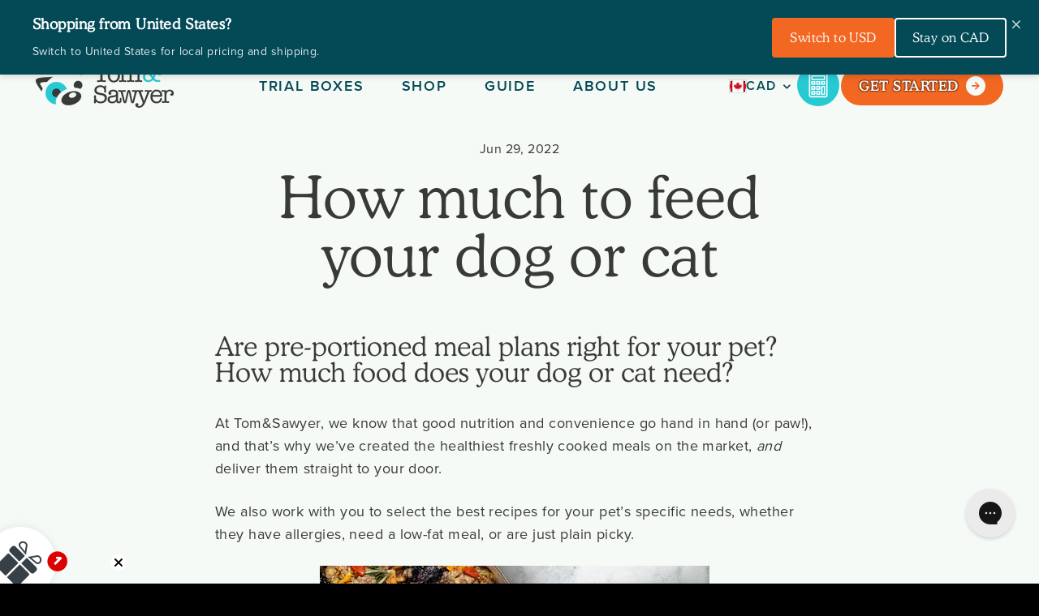

--- FILE ---
content_type: text/html; charset=utf-8
request_url: https://tomandsawyer.com/blogs/news/how-much-to-feed-your-dog-or-cat
body_size: 46441
content:















<!doctype html>
<html class="no-js" lang="en" dir="ltr">
<head>
  <meta charset="utf-8">
  <meta http-equiv="X-UA-Compatible" content="IE=edge">
  <meta name="viewport" content="width=device-width,initial-scale=1,viewport-fit=cover">
  <meta name="theme-color" content="#000000">
  <link rel="canonical" href="https://tomandsawyer.com/blogs/news/how-much-to-feed-your-dog-or-cat">
  <link rel="preconnect" href="https://cdn.shopify.com">
  <link rel="preconnect" href="https://fonts.shopifycdn.com">
  <link rel="dns-prefetch" href="https://productreviews.shopifycdn.com">
  <link rel="dns-prefetch" href="https://ajax.googleapis.com">
  <link rel="dns-prefetch" href="https://maps.googleapis.com">
  <link rel="dns-prefetch" href="https://maps.gstatic.com"><link rel="shortcut icon" href="//tomandsawyer.com/cdn/shop/files/t_s-favicon-fill_32x32.png?v=1764374531" type="image/png" /><title>How much food to feed your dog or cat - Tom&amp;Sawyer Fresh Prepared Pet Meals
</title>
<meta name="description" content="Do you wonder how much food your dog or cat should eat, and when you should adjust their portion sizes? Our animal nutritionist discusses what you need to consider when feeding your pet, and why one size (or portion measurement) does not fit all."><meta property="og:site_name" content=""><meta property="og:url" content="https://tomandsawyer.com/blogs/news/how-much-to-feed-your-dog-or-cat">
  <meta property="og:title" content="How much to feed your dog or cat">
  <meta property="og:type" content="article">
  <meta property="og:description" content="Are pre-portioned meal plans right for your pet? How much food does your dog or cat need?
At Tom&amp;Sawyer, we know that good nutrition and convenience go hand in hand (or paw!), and that’s why we’ve created the healthiest freshly cooked meals on the market, and deliver them straight to your door. 
We also work with you to select the best recipes for your pet’s specific needs, whether they have allergies, need a low-fat meal, or are just plain picky.

One of the most common questions pet parents ask us, though, is just how much food their dog or cat should eat. This is where our science and knowledge of animal dietary needs come in. 
By working with top animal nutritionists — such as Dr. Kelly Swanson from the University of Illinois — we’ve learned that one diet definitely does not suit all pets, and that there is so much more to meal portioning than simply looking at your dog or cat’s weight. 
Think about this: when you look at the back of a dog food bag, does feeding your pet the recommended serving size for their weight make sense if they are on a weight-loss journey, are extremely active, growing, or even underweight? 
From a convenience standpoint - sure. 
From a nutritional and health standpoint - no.
We know that there are other freshly cooked pet food companies out there who pre-portion their meals so that all you have to do is pour and serve. While on the surface that may appear to be convenient, it’s NOT beneficial to your pet’s health. 
Here are a few reasons why: 
Your pet is special! Each and every dog and cat is unique, and their meals should be too. When feeding your pet, we help you take into consideration their age, breed, weight, activity level, and weight goals.

You can monitor your pet for signs of early illness. Sometimes pets may have underlying conditions if their food or energy intakes increase or decrease. By continuously monitoring your pet for physical activity and food intake, you may be able to spot signs of disease or illness early and address the issues early with your veterinarian before it gets worse. 
Weight management. Pet obesity is considered an epidemic, affecting over 50% of our pets. Chonky cats and pudgey pups can be cute, but it can have serious consequences to our animals by reducing both the length and quality of their lives. When we don’t take control of our pet’s portion sizes, we run the risk of overfeeding them. Click here to read more about weight loss for dogs. 
How much – and what – should you feed your dog or cat? Here’s what we recommend:
1. Feeding guidelines. When you complete our meal plan questionnaire, we recommend a portion size suitable for your pet’s current needs, knowing that their dietary requirements could change at any time. Our customer service team and in-house animal nutritionist are always happy to answer any questions you might have. 
2. Rotational feeding. What would you do if you had to eat the exact same thing every day? Our pets’ meals don’t need to be boring, and it’s okay to switch up your pet’s proteins, veggies and flavours! Read more about the benefits of rotational feeding.

3. Mixing and matching. Our chefs prepare our delicious individual recipes, but your pets might like to have their meals combined. Adding some Classic Pork Stew, for example, to our Fisherman’s Best Friend recipe gives a delicious and unique balance of proteins and flavour. 
If you do mix and match, note that you may also have to adjust portion size based on calorie intake. If you’d like to combine recipes but don’t know where to start, email Hannah, our in-house animal nutritionist for her recommendations: hannah@tomandsawyer.com. 
4. Seasonal variation. For some pets, wintertime can mean fewer walks and more snuggles on the couch. But for other dogs (think Huskies) this is when their energy levels peak! Summertime is when some people may allow their cats access to the outdoors, and a cat's physical activity can change as indoor temp and humidity vary. Because of these reasons, their food allotments should be adjusted accordingly. 

5. Get as accurate as possible. Use a gram scale or kitchen scale to weigh out food portions over using a scoop, cup, or the “eyeball method”. Using a cup has been shown to both over- and under-estimate food portions repeatedly (Coe et al., 2019) versus using a gram scale. This can particularly impact smaller dogs who can gain or lose weight with the slightest adjustment in portion size. 
6. Give your pet regular weigh-ins. This can be as simple as monitoring your pet’s weight every 2 to 3 weeks! If you notice weight fluctuations you can adjust either activity levels or food intake. Your local veterinarian will likely let you use their scale as often as you like. 
If you’d like more information on how much to feed your dog or cat, or what exactly they should be eating, you can book a FREE consultation with our in-house animal nutritionist to get all the answers to your questions.
Email us at info@tomandsaywer.com to book your consult, or find our Live Chat button on our website to speak directly with our team. 
Written by: Hannah GodfreyAnimal NutritionistBSc.H. | MSc. Animal Nutritionwww.tomandsawyer.com
References:
1) Brooks et al., 2014 AAHA Weight Management Guidelines for Dogs and Cats: https://meridian.allenpress.com/jaaha/article-abstract/50/1/1/177041/2014-AAHA-Weight-Management-Guidelines-for-Dogs
2) Case L.P. et al. Canine and Feline Nutrition: A resource for companion animal professionals 3rd ed. May 19, 2010
3) Coe et al., Dog owner's accuracy measuring different volumes of dry dog food using three different measuring devices. 2019: https://bvajournals.onlinelibrary.wiley.com/doi/abs/10.1136/vr.105319
4) Lund EM, Armstrong PJ, Kirk CA, Klausner JS. Prevalence and risk factors for obesity in adult cats from private US veterinary practices. Intern J Appl Res Vet Med. 2005;3: 88-96. 
5) German AJ. The growing problem of obesity in dogs and cats. J Nutr. 2006;136: 1940- 1946.
6) German AJ, Holden SL, Mason SL, Bryner C, Bouldoires C, Morris PJ, et al. Imprecision when using measuring cups to weigh out extruded dry kibbled food. J Anim Physiol Anim Nutr (Berl). 2011; 95: 368-373."><meta property="og:image" content="http://tomandsawyer.com/cdn/shop/articles/louis-philippe-poitras-sJgucUmcaKE-unsplash_1200x630.jpg?v=1658432257">
  <meta property="og:image:secure_url" content="https://tomandsawyer.com/cdn/shop/articles/louis-philippe-poitras-sJgucUmcaKE-unsplash_1200x630.jpg?v=1658432257">
  <meta name="twitter:site" content="@">
  <meta name="twitter:card" content="summary_large_image">
  <meta name="twitter:title" content="How much to feed your dog or cat">
  <meta name="twitter:description" content="Are pre-portioned meal plans right for your pet? How much food does your dog or cat need?
At Tom&amp;Sawyer, we know that good nutrition and convenience go hand in hand (or paw!), and that’s why we’ve created the healthiest freshly cooked meals on the market, and deliver them straight to your door. 
We also work with you to select the best recipes for your pet’s specific needs, whether they have allergies, need a low-fat meal, or are just plain picky.

One of the most common questions pet parents ask us, though, is just how much food their dog or cat should eat. This is where our science and knowledge of animal dietary needs come in. 
By working with top animal nutritionists — such as Dr. Kelly Swanson from the University of Illinois — we’ve learned that one diet definitely does not suit all pets, and that there is so much more to meal portioning than simply looking at your dog or cat’s weight. 
Think about this: when you look at the back of a dog food bag, does feeding your pet the recommended serving size for their weight make sense if they are on a weight-loss journey, are extremely active, growing, or even underweight? 
From a convenience standpoint - sure. 
From a nutritional and health standpoint - no.
We know that there are other freshly cooked pet food companies out there who pre-portion their meals so that all you have to do is pour and serve. While on the surface that may appear to be convenient, it’s NOT beneficial to your pet’s health. 
Here are a few reasons why: 
Your pet is special! Each and every dog and cat is unique, and their meals should be too. When feeding your pet, we help you take into consideration their age, breed, weight, activity level, and weight goals.

You can monitor your pet for signs of early illness. Sometimes pets may have underlying conditions if their food or energy intakes increase or decrease. By continuously monitoring your pet for physical activity and food intake, you may be able to spot signs of disease or illness early and address the issues early with your veterinarian before it gets worse. 
Weight management. Pet obesity is considered an epidemic, affecting over 50% of our pets. Chonky cats and pudgey pups can be cute, but it can have serious consequences to our animals by reducing both the length and quality of their lives. When we don’t take control of our pet’s portion sizes, we run the risk of overfeeding them. Click here to read more about weight loss for dogs. 
How much – and what – should you feed your dog or cat? Here’s what we recommend:
1. Feeding guidelines. When you complete our meal plan questionnaire, we recommend a portion size suitable for your pet’s current needs, knowing that their dietary requirements could change at any time. Our customer service team and in-house animal nutritionist are always happy to answer any questions you might have. 
2. Rotational feeding. What would you do if you had to eat the exact same thing every day? Our pets’ meals don’t need to be boring, and it’s okay to switch up your pet’s proteins, veggies and flavours! Read more about the benefits of rotational feeding.

3. Mixing and matching. Our chefs prepare our delicious individual recipes, but your pets might like to have their meals combined. Adding some Classic Pork Stew, for example, to our Fisherman’s Best Friend recipe gives a delicious and unique balance of proteins and flavour. 
If you do mix and match, note that you may also have to adjust portion size based on calorie intake. If you’d like to combine recipes but don’t know where to start, email Hannah, our in-house animal nutritionist for her recommendations: hannah@tomandsawyer.com. 
4. Seasonal variation. For some pets, wintertime can mean fewer walks and more snuggles on the couch. But for other dogs (think Huskies) this is when their energy levels peak! Summertime is when some people may allow their cats access to the outdoors, and a cat's physical activity can change as indoor temp and humidity vary. Because of these reasons, their food allotments should be adjusted accordingly. 

5. Get as accurate as possible. Use a gram scale or kitchen scale to weigh out food portions over using a scoop, cup, or the “eyeball method”. Using a cup has been shown to both over- and under-estimate food portions repeatedly (Coe et al., 2019) versus using a gram scale. This can particularly impact smaller dogs who can gain or lose weight with the slightest adjustment in portion size. 
6. Give your pet regular weigh-ins. This can be as simple as monitoring your pet’s weight every 2 to 3 weeks! If you notice weight fluctuations you can adjust either activity levels or food intake. Your local veterinarian will likely let you use their scale as often as you like. 
If you’d like more information on how much to feed your dog or cat, or what exactly they should be eating, you can book a FREE consultation with our in-house animal nutritionist to get all the answers to your questions.
Email us at info@tomandsaywer.com to book your consult, or find our Live Chat button on our website to speak directly with our team. 
Written by: Hannah GodfreyAnimal NutritionistBSc.H. | MSc. Animal Nutritionwww.tomandsawyer.com
References:
1) Brooks et al., 2014 AAHA Weight Management Guidelines for Dogs and Cats: https://meridian.allenpress.com/jaaha/article-abstract/50/1/1/177041/2014-AAHA-Weight-Management-Guidelines-for-Dogs
2) Case L.P. et al. Canine and Feline Nutrition: A resource for companion animal professionals 3rd ed. May 19, 2010
3) Coe et al., Dog owner's accuracy measuring different volumes of dry dog food using three different measuring devices. 2019: https://bvajournals.onlinelibrary.wiley.com/doi/abs/10.1136/vr.105319
4) Lund EM, Armstrong PJ, Kirk CA, Klausner JS. Prevalence and risk factors for obesity in adult cats from private US veterinary practices. Intern J Appl Res Vet Med. 2005;3: 88-96. 
5) German AJ. The growing problem of obesity in dogs and cats. J Nutr. 2006;136: 1940- 1946.
6) German AJ, Holden SL, Mason SL, Bryner C, Bouldoires C, Morris PJ, et al. Imprecision when using measuring cups to weigh out extruded dry kibbled food. J Anim Physiol Anim Nutr (Berl). 2011; 95: 368-373.">
<script type="application/ld+json">
  {
    "@context": "https://schema.org",
    "@type": "Organization",
    "@id": "https://tomandsawyer.com#organization",
    "name": "Tom\u0026amp;Sawyer",
    "url": "https://tomandsawyer.com","description": "The best option for healthy gently-cooked dog \u0026 cat food, using real restaurant ingredients, recipes crafted by chefs and balanced by animal nutritionists. Healthier, Happier, Longer Lives for your pets- delivered right to your door!\n","contactPoint": {
      "@type": "ContactPoint",
      "contactType": "customer service",
      "email": "info@tomandsawyer.com",
      "availableLanguage": ["English"]
    },"sameAs": ["https://www.facebook.com/TomandSawyer/","https://www.instagram.com/tomandsawyer","https://www.pinterest.ca/tomandsawyer/","https://www.youtube.com/channel/UCfcchm6s9uZUtIxsauvuehA","https://www.tiktok.com/@tomandsawyer?lang=en"],"foundingDate": "2015",
    "foundingLocation": {
      "@type": "Place",
      "address": {
        "@type": "PostalAddress",
        "addressLocality": "Toronto",
        "addressRegion": "ON",
        "addressCountry": "CA"
      }
    },"areaServed": [
      {
        "@type": "Country",
        "name": "Canada"
      }
    ],"knowsAbout": [
      "Pet Food",
      "Dog Food",
      "Cat Food",
      "Fresh Pet Food",
      "Pet Nutrition"
    ]
  }
</script>
<script type="application/ld+json">
  {
    "@context": "https://schema.org",
    "@type": "WebSite",
    "@id": "https://tomandsawyer.com#website",
    "url": "https://tomandsawyer.com",
    "name": "Tom\u0026amp;Sawyer","description": "The best option for healthy gently-cooked dog \u0026 cat food, using real restaurant ingredients, recipes crafted by chefs and balanced by animal nutritionists. Healthier, Happier, Longer Lives for your pets- delivered right to your door!\n","publisher": {
      "@id": "https://tomandsawyer.com#organization"
    },
    "potentialAction": {
      "@type": "SearchAction",
      "target": {
        "@type": "EntryPoint",
        "urlTemplate": "https://tomandsawyer.com/search?q={search_term_string}"
      },
      "query-input": "required name=search_term_string"
    },
    "inLanguage": "en"
  }
</script>
<script type="application/ld+json">
  {
    "@context": "https://schema.org",
    "@type": "BreadcrumbList",
    "itemListElement": [
      {
        "@type": "ListItem",
        "position": 1,
        "name": "Home",
        "item": "https://tomandsawyer.com"
      },{
          "@type": "ListItem",
          "position": 2,
          "name": "News",
          "item": "https://tomandsawyer.com/blogs/news"
        }
        ,{
          "@type": "ListItem",
          "position": 3,
          "name": "How much to feed your dog or cat",
          "item": "https://tomandsawyer.com/blogs/news/how-much-to-feed-your-dog-or-cat"
        }]
  }
</script>

  <script>window.performance && window.performance.mark && window.performance.mark('shopify.content_for_header.start');</script><meta name="google-site-verification" content="62AMfgelDe3Auw4HkShFf9xOeAJ_Ya6s8_VqgvOm5Ck">
<meta name="facebook-domain-verification" content="rq3dmsogpzgblrn594o5g5k8jsn8c1">
<meta id="shopify-digital-wallet" name="shopify-digital-wallet" content="/9433490/digital_wallets/dialog">
<meta name="shopify-checkout-api-token" content="d80524522d0ef82444d1a5ccdfe2f332">
<link rel="alternate" type="application/atom+xml" title="Feed" href="/blogs/news.atom" />
<script async="async" src="/checkouts/internal/preloads.js?locale=en-CA"></script>
<link rel="preconnect" href="https://shop.app" crossorigin="anonymous">
<script async="async" src="https://shop.app/checkouts/internal/preloads.js?locale=en-CA&shop_id=9433490" crossorigin="anonymous"></script>
<script id="apple-pay-shop-capabilities" type="application/json">{"shopId":9433490,"countryCode":"CA","currencyCode":"CAD","merchantCapabilities":["supports3DS"],"merchantId":"gid:\/\/shopify\/Shop\/9433490","merchantName":"Tom\u0026Sawyer","requiredBillingContactFields":["postalAddress","email","phone"],"requiredShippingContactFields":["postalAddress","email","phone"],"shippingType":"shipping","supportedNetworks":["visa","masterCard","amex","discover","interac","jcb"],"total":{"type":"pending","label":"Tom\u0026Sawyer","amount":"1.00"},"shopifyPaymentsEnabled":true,"supportsSubscriptions":true}</script>
<script id="shopify-features" type="application/json">{"accessToken":"d80524522d0ef82444d1a5ccdfe2f332","betas":["rich-media-storefront-analytics"],"domain":"tomandsawyer.com","predictiveSearch":true,"shopId":9433490,"locale":"en"}</script>
<script>var Shopify = Shopify || {};
Shopify.shop = "tom-sawyer.myshopify.com";
Shopify.locale = "en";
Shopify.currency = {"active":"CAD","rate":"1.0"};
Shopify.country = "CA";
Shopify.theme = {"name":"tomandsawyer-shopify-theme\/production","id":154453410022,"schema_name":"Streamline","schema_version":"4.0.0","theme_store_id":null,"role":"main"};
Shopify.theme.handle = "null";
Shopify.theme.style = {"id":null,"handle":null};
Shopify.cdnHost = "tomandsawyer.com/cdn";
Shopify.routes = Shopify.routes || {};
Shopify.routes.root = "/";</script>
<script type="module">!function(o){(o.Shopify=o.Shopify||{}).modules=!0}(window);</script>
<script>!function(o){function n(){var o=[];function n(){o.push(Array.prototype.slice.apply(arguments))}return n.q=o,n}var t=o.Shopify=o.Shopify||{};t.loadFeatures=n(),t.autoloadFeatures=n()}(window);</script>
<script>
  window.ShopifyPay = window.ShopifyPay || {};
  window.ShopifyPay.apiHost = "shop.app\/pay";
  window.ShopifyPay.redirectState = null;
</script>
<script id="shop-js-analytics" type="application/json">{"pageType":"article"}</script>
<script defer="defer" async type="module" src="//tomandsawyer.com/cdn/shopifycloud/shop-js/modules/v2/client.init-shop-cart-sync_BN7fPSNr.en.esm.js"></script>
<script defer="defer" async type="module" src="//tomandsawyer.com/cdn/shopifycloud/shop-js/modules/v2/chunk.common_Cbph3Kss.esm.js"></script>
<script defer="defer" async type="module" src="//tomandsawyer.com/cdn/shopifycloud/shop-js/modules/v2/chunk.modal_DKumMAJ1.esm.js"></script>
<script type="module">
  await import("//tomandsawyer.com/cdn/shopifycloud/shop-js/modules/v2/client.init-shop-cart-sync_BN7fPSNr.en.esm.js");
await import("//tomandsawyer.com/cdn/shopifycloud/shop-js/modules/v2/chunk.common_Cbph3Kss.esm.js");
await import("//tomandsawyer.com/cdn/shopifycloud/shop-js/modules/v2/chunk.modal_DKumMAJ1.esm.js");

  window.Shopify.SignInWithShop?.initShopCartSync?.({"fedCMEnabled":true,"windoidEnabled":true});

</script>
<script>
  window.Shopify = window.Shopify || {};
  if (!window.Shopify.featureAssets) window.Shopify.featureAssets = {};
  window.Shopify.featureAssets['shop-js'] = {"shop-cart-sync":["modules/v2/client.shop-cart-sync_CJVUk8Jm.en.esm.js","modules/v2/chunk.common_Cbph3Kss.esm.js","modules/v2/chunk.modal_DKumMAJ1.esm.js"],"init-fed-cm":["modules/v2/client.init-fed-cm_7Fvt41F4.en.esm.js","modules/v2/chunk.common_Cbph3Kss.esm.js","modules/v2/chunk.modal_DKumMAJ1.esm.js"],"init-shop-email-lookup-coordinator":["modules/v2/client.init-shop-email-lookup-coordinator_Cc088_bR.en.esm.js","modules/v2/chunk.common_Cbph3Kss.esm.js","modules/v2/chunk.modal_DKumMAJ1.esm.js"],"init-windoid":["modules/v2/client.init-windoid_hPopwJRj.en.esm.js","modules/v2/chunk.common_Cbph3Kss.esm.js","modules/v2/chunk.modal_DKumMAJ1.esm.js"],"shop-button":["modules/v2/client.shop-button_B0jaPSNF.en.esm.js","modules/v2/chunk.common_Cbph3Kss.esm.js","modules/v2/chunk.modal_DKumMAJ1.esm.js"],"shop-cash-offers":["modules/v2/client.shop-cash-offers_DPIskqss.en.esm.js","modules/v2/chunk.common_Cbph3Kss.esm.js","modules/v2/chunk.modal_DKumMAJ1.esm.js"],"shop-toast-manager":["modules/v2/client.shop-toast-manager_CK7RT69O.en.esm.js","modules/v2/chunk.common_Cbph3Kss.esm.js","modules/v2/chunk.modal_DKumMAJ1.esm.js"],"init-shop-cart-sync":["modules/v2/client.init-shop-cart-sync_BN7fPSNr.en.esm.js","modules/v2/chunk.common_Cbph3Kss.esm.js","modules/v2/chunk.modal_DKumMAJ1.esm.js"],"init-customer-accounts-sign-up":["modules/v2/client.init-customer-accounts-sign-up_CfPf4CXf.en.esm.js","modules/v2/client.shop-login-button_DeIztwXF.en.esm.js","modules/v2/chunk.common_Cbph3Kss.esm.js","modules/v2/chunk.modal_DKumMAJ1.esm.js"],"pay-button":["modules/v2/client.pay-button_CgIwFSYN.en.esm.js","modules/v2/chunk.common_Cbph3Kss.esm.js","modules/v2/chunk.modal_DKumMAJ1.esm.js"],"init-customer-accounts":["modules/v2/client.init-customer-accounts_DQ3x16JI.en.esm.js","modules/v2/client.shop-login-button_DeIztwXF.en.esm.js","modules/v2/chunk.common_Cbph3Kss.esm.js","modules/v2/chunk.modal_DKumMAJ1.esm.js"],"avatar":["modules/v2/client.avatar_BTnouDA3.en.esm.js"],"init-shop-for-new-customer-accounts":["modules/v2/client.init-shop-for-new-customer-accounts_CsZy_esa.en.esm.js","modules/v2/client.shop-login-button_DeIztwXF.en.esm.js","modules/v2/chunk.common_Cbph3Kss.esm.js","modules/v2/chunk.modal_DKumMAJ1.esm.js"],"shop-follow-button":["modules/v2/client.shop-follow-button_BRMJjgGd.en.esm.js","modules/v2/chunk.common_Cbph3Kss.esm.js","modules/v2/chunk.modal_DKumMAJ1.esm.js"],"checkout-modal":["modules/v2/client.checkout-modal_B9Drz_yf.en.esm.js","modules/v2/chunk.common_Cbph3Kss.esm.js","modules/v2/chunk.modal_DKumMAJ1.esm.js"],"shop-login-button":["modules/v2/client.shop-login-button_DeIztwXF.en.esm.js","modules/v2/chunk.common_Cbph3Kss.esm.js","modules/v2/chunk.modal_DKumMAJ1.esm.js"],"lead-capture":["modules/v2/client.lead-capture_DXYzFM3R.en.esm.js","modules/v2/chunk.common_Cbph3Kss.esm.js","modules/v2/chunk.modal_DKumMAJ1.esm.js"],"shop-login":["modules/v2/client.shop-login_CA5pJqmO.en.esm.js","modules/v2/chunk.common_Cbph3Kss.esm.js","modules/v2/chunk.modal_DKumMAJ1.esm.js"],"payment-terms":["modules/v2/client.payment-terms_BxzfvcZJ.en.esm.js","modules/v2/chunk.common_Cbph3Kss.esm.js","modules/v2/chunk.modal_DKumMAJ1.esm.js"]};
</script>
<script>(function() {
  var isLoaded = false;
  function asyncLoad() {
    if (isLoaded) return;
    isLoaded = true;
    var urls = ["https:\/\/js.smile.io\/v1\/smile-shopify.js?shop=tom-sawyer.myshopify.com","https:\/\/shopify-app.bundlepayments.com\/widget-script?shop=tom-sawyer.myshopify.com","https:\/\/redirectify.app\/script_tags\/tracking.js?shop=tom-sawyer.myshopify.com","https:\/\/scripttags.jst.ai\/shopify_justuno_9433490_38f65b40-6cc1-11ec-a58a-f1799901d9e6.js?shop=tom-sawyer.myshopify.com","https:\/\/tools.luckyorange.com\/core\/lo.js?site-id=9a24f023\u0026shop=tom-sawyer.myshopify.com","\/\/cdn.shopify.com\/proxy\/506d076e0426739330468e47e947e883efd279bfc9124048c72ea276993e73cd\/app.heap-static.com\/integrations\/shopify-one-click\/js\/script-tag?shop=tom-sawyer.myshopify.com\u0026sp-cache-control=cHVibGljLCBtYXgtYWdlPTkwMA","https:\/\/config.gorgias.chat\/bundle-loader\/01GYCC8XD4TQF8EYH5KDC06NYJ?source=shopify1click\u0026shop=tom-sawyer.myshopify.com","https:\/\/na.shgcdn3.com\/pixel-collector.js?shop=tom-sawyer.myshopify.com","https:\/\/sdk.postscript.io\/sdk-script-loader.bundle.js?shopId=32038\u0026shop=tom-sawyer.myshopify.com","https:\/\/public.9gtb.com\/loader.js?g_cvt_id=2af6316f-8190-43fb-bfd7-fabc57675c2a\u0026shop=tom-sawyer.myshopify.com"];
    for (var i = 0; i < urls.length; i++) {
      var s = document.createElement('script');
      s.type = 'text/javascript';
      s.async = true;
      s.src = urls[i];
      var x = document.getElementsByTagName('script')[0];
      x.parentNode.insertBefore(s, x);
    }
  };
  if(window.attachEvent) {
    window.attachEvent('onload', asyncLoad);
  } else {
    window.addEventListener('load', asyncLoad, false);
  }
})();</script>
<script id="__st">var __st={"a":9433490,"offset":-18000,"reqid":"03366831-1d61-4aae-a414-59a5895af809-1769824562","pageurl":"tomandsawyer.com\/blogs\/news\/how-much-to-feed-your-dog-or-cat","s":"articles-587279827174","u":"fd18fb629177","p":"article","rtyp":"article","rid":587279827174};</script>
<script>window.ShopifyPaypalV4VisibilityTracking = true;</script>
<script id="captcha-bootstrap">!function(){'use strict';const t='contact',e='account',n='new_comment',o=[[t,t],['blogs',n],['comments',n],[t,'customer']],c=[[e,'customer_login'],[e,'guest_login'],[e,'recover_customer_password'],[e,'create_customer']],r=t=>t.map((([t,e])=>`form[action*='/${t}']:not([data-nocaptcha='true']) input[name='form_type'][value='${e}']`)).join(','),a=t=>()=>t?[...document.querySelectorAll(t)].map((t=>t.form)):[];function s(){const t=[...o],e=r(t);return a(e)}const i='password',u='form_key',d=['recaptcha-v3-token','g-recaptcha-response','h-captcha-response',i],f=()=>{try{return window.sessionStorage}catch{return}},m='__shopify_v',_=t=>t.elements[u];function p(t,e,n=!1){try{const o=window.sessionStorage,c=JSON.parse(o.getItem(e)),{data:r}=function(t){const{data:e,action:n}=t;return t[m]||n?{data:e,action:n}:{data:t,action:n}}(c);for(const[e,n]of Object.entries(r))t.elements[e]&&(t.elements[e].value=n);n&&o.removeItem(e)}catch(o){console.error('form repopulation failed',{error:o})}}const l='form_type',E='cptcha';function T(t){t.dataset[E]=!0}const w=window,h=w.document,L='Shopify',v='ce_forms',y='captcha';let A=!1;((t,e)=>{const n=(g='f06e6c50-85a8-45c8-87d0-21a2b65856fe',I='https://cdn.shopify.com/shopifycloud/storefront-forms-hcaptcha/ce_storefront_forms_captcha_hcaptcha.v1.5.2.iife.js',D={infoText:'Protected by hCaptcha',privacyText:'Privacy',termsText:'Terms'},(t,e,n)=>{const o=w[L][v],c=o.bindForm;if(c)return c(t,g,e,D).then(n);var r;o.q.push([[t,g,e,D],n]),r=I,A||(h.body.append(Object.assign(h.createElement('script'),{id:'captcha-provider',async:!0,src:r})),A=!0)});var g,I,D;w[L]=w[L]||{},w[L][v]=w[L][v]||{},w[L][v].q=[],w[L][y]=w[L][y]||{},w[L][y].protect=function(t,e){n(t,void 0,e),T(t)},Object.freeze(w[L][y]),function(t,e,n,w,h,L){const[v,y,A,g]=function(t,e,n){const i=e?o:[],u=t?c:[],d=[...i,...u],f=r(d),m=r(i),_=r(d.filter((([t,e])=>n.includes(e))));return[a(f),a(m),a(_),s()]}(w,h,L),I=t=>{const e=t.target;return e instanceof HTMLFormElement?e:e&&e.form},D=t=>v().includes(t);t.addEventListener('submit',(t=>{const e=I(t);if(!e)return;const n=D(e)&&!e.dataset.hcaptchaBound&&!e.dataset.recaptchaBound,o=_(e),c=g().includes(e)&&(!o||!o.value);(n||c)&&t.preventDefault(),c&&!n&&(function(t){try{if(!f())return;!function(t){const e=f();if(!e)return;const n=_(t);if(!n)return;const o=n.value;o&&e.removeItem(o)}(t);const e=Array.from(Array(32),(()=>Math.random().toString(36)[2])).join('');!function(t,e){_(t)||t.append(Object.assign(document.createElement('input'),{type:'hidden',name:u})),t.elements[u].value=e}(t,e),function(t,e){const n=f();if(!n)return;const o=[...t.querySelectorAll(`input[type='${i}']`)].map((({name:t})=>t)),c=[...d,...o],r={};for(const[a,s]of new FormData(t).entries())c.includes(a)||(r[a]=s);n.setItem(e,JSON.stringify({[m]:1,action:t.action,data:r}))}(t,e)}catch(e){console.error('failed to persist form',e)}}(e),e.submit())}));const S=(t,e)=>{t&&!t.dataset[E]&&(n(t,e.some((e=>e===t))),T(t))};for(const o of['focusin','change'])t.addEventListener(o,(t=>{const e=I(t);D(e)&&S(e,y())}));const B=e.get('form_key'),M=e.get(l),P=B&&M;t.addEventListener('DOMContentLoaded',(()=>{const t=y();if(P)for(const e of t)e.elements[l].value===M&&p(e,B);[...new Set([...A(),...v().filter((t=>'true'===t.dataset.shopifyCaptcha))])].forEach((e=>S(e,t)))}))}(h,new URLSearchParams(w.location.search),n,t,e,['guest_login'])})(!1,!0)}();</script>
<script integrity="sha256-4kQ18oKyAcykRKYeNunJcIwy7WH5gtpwJnB7kiuLZ1E=" data-source-attribution="shopify.loadfeatures" defer="defer" src="//tomandsawyer.com/cdn/shopifycloud/storefront/assets/storefront/load_feature-a0a9edcb.js" crossorigin="anonymous"></script>
<script crossorigin="anonymous" defer="defer" src="//tomandsawyer.com/cdn/shopifycloud/storefront/assets/shopify_pay/storefront-65b4c6d7.js?v=20250812"></script>
<script data-source-attribution="shopify.dynamic_checkout.dynamic.init">var Shopify=Shopify||{};Shopify.PaymentButton=Shopify.PaymentButton||{isStorefrontPortableWallets:!0,init:function(){window.Shopify.PaymentButton.init=function(){};var t=document.createElement("script");t.src="https://tomandsawyer.com/cdn/shopifycloud/portable-wallets/latest/portable-wallets.en.js",t.type="module",document.head.appendChild(t)}};
</script>
<script data-source-attribution="shopify.dynamic_checkout.buyer_consent">
  function portableWalletsHideBuyerConsent(e){var t=document.getElementById("shopify-buyer-consent"),n=document.getElementById("shopify-subscription-policy-button");t&&n&&(t.classList.add("hidden"),t.setAttribute("aria-hidden","true"),n.removeEventListener("click",e))}function portableWalletsShowBuyerConsent(e){var t=document.getElementById("shopify-buyer-consent"),n=document.getElementById("shopify-subscription-policy-button");t&&n&&(t.classList.remove("hidden"),t.removeAttribute("aria-hidden"),n.addEventListener("click",e))}window.Shopify?.PaymentButton&&(window.Shopify.PaymentButton.hideBuyerConsent=portableWalletsHideBuyerConsent,window.Shopify.PaymentButton.showBuyerConsent=portableWalletsShowBuyerConsent);
</script>
<script data-source-attribution="shopify.dynamic_checkout.cart.bootstrap">document.addEventListener("DOMContentLoaded",(function(){function t(){return document.querySelector("shopify-accelerated-checkout-cart, shopify-accelerated-checkout")}if(t())Shopify.PaymentButton.init();else{new MutationObserver((function(e,n){t()&&(Shopify.PaymentButton.init(),n.disconnect())})).observe(document.body,{childList:!0,subtree:!0})}}));
</script>
<link id="shopify-accelerated-checkout-styles" rel="stylesheet" media="screen" href="https://tomandsawyer.com/cdn/shopifycloud/portable-wallets/latest/accelerated-checkout-backwards-compat.css" crossorigin="anonymous">
<style id="shopify-accelerated-checkout-cart">
        #shopify-buyer-consent {
  margin-top: 1em;
  display: inline-block;
  width: 100%;
}

#shopify-buyer-consent.hidden {
  display: none;
}

#shopify-subscription-policy-button {
  background: none;
  border: none;
  padding: 0;
  text-decoration: underline;
  font-size: inherit;
  cursor: pointer;
}

#shopify-subscription-policy-button::before {
  box-shadow: none;
}

      </style>

<script>window.performance && window.performance.mark && window.performance.mark('shopify.content_for_header.end');</script>
  





  <script type="text/javascript">
    
      window.__shgMoneyFormat = window.__shgMoneyFormat || {"CAD":{"currency":"CAD","currency_symbol":"$","currency_symbol_location":"left","decimal_places":2,"decimal_separator":".","thousands_separator":","},"USD":{"currency":"USD","currency_symbol":"$","currency_symbol_location":"left","decimal_places":2,"decimal_separator":".","thousands_separator":","}};
    
    window.__shgCurrentCurrencyCode = window.__shgCurrentCurrencyCode || {
      currency: "CAD",
      currency_symbol: "$",
      decimal_separator: ".",
      thousands_separator: ",",
      decimal_places: 2,
      currency_symbol_location: "left"
    };
  </script>




  

  <script>

    var theme = {
      stylesheet: "//tomandsawyer.com/cdn/shop/t/54/assets/theme.css?v=124702002902811518951767165669",
      template: "article",
      routes: {
        home: "/",
        cart: "/cart.js",
        cartPage: "/cart",
        cartAdd: "/cart/add.js",
        cartChange: "/cart/change.js"
      },
      strings: {
        addToCart: "Add to cart",
        soldOut: "Sold Out",
        unavailable: "Unavailable",
        regularPrice: "Regular price",
        salePrice: "Sale price",
        inStockLabel: "In stock, ready to ship",
        stockLabel: "Low stock - [count] items left",
        willNotShipUntil: "Ready to ship [date]",
        willBeInStockAfter: "Back in stock [date]",
        waitingForStock: "Inventory on the way",
        cartItems: "[count] items",
        cartConfirmDelete: "Are you sure you want to remove this item?",
        cartTermsConfirmation: "You must agree with the terms and conditions of sales to check out"
      },
      settings: {
        dynamicVariantsEnable: true,
        cartType: "drawer",
        isCustomerTemplate: false,
        moneyFormat: "${{amount}}",
        quickView: false,
        hoverProductGrid: false,
        themeName: 'Streamline',
        themeVersion: "4.0.0",
        mealPlanOnetimeWarning: "While this is still enough of the right food for {{pet_name}}, you will be missing out on 5% savings and the peace of mind that regular delivery brings to a busy schedule.",
        mealPlanFrequencyWarning: "Too long and you'll run out; too short and your freezer will get overloaded.",
        feedingGuideApiKey: "xFJX+xzng17XLNmnwU0CkLqUs\/QePkGEnSAIoAgRfZ8=",
        market: 'CA',
        subscriptionDiscount: 0.95,
        subscriptionDiscountPercent: '5%'
      }
    };

    document.documentElement.className = document.documentElement.className.replace('no-js', 'js');
  </script><style data-shopify>@font-face {
    font-family: "American Typewriter Regular";
    src: url('//tomandsawyer.com/cdn/shop/t/54/assets/American_Typewriter_Regular.woff2?v=27687807806167918331764015711') format("woff2"),
         url('//tomandsawyer.com/cdn/shop/t/54/assets/American_Typewriter_Regular.woff?v=136942143168716253551764015711') format("woff");
  }

  @font-face {
    font-family: "Cooper BT Light";
    src: url('//tomandsawyer.com/cdn/shop/t/54/assets/Cooper_BT_Light.woff2?v=102151193318867619791764015714') format("woff2"),
         url('//tomandsawyer.com/cdn/shop/t/54/assets/Cooper_BT_Light.woff?v=180164750921113872321764015713') format("woff");
  }

  @font-face {
    font-family: "Cooper BT Medium";
    src: url('//tomandsawyer.com/cdn/shop/t/54/assets/Cooper_BT_Medium.woff2?v=1542359327994109991764015714') format("woff2"),
         url('//tomandsawyer.com/cdn/shop/t/54/assets/Cooper_BT_Medium.woff?v=34361323479310286761764015714') format("woff");
  }

  @font-face {
    font-family: "Proxima Nova";
    font-weight: 400;
    src: url('//tomandsawyer.com/cdn/shop/t/54/assets/Proxima_Nova.woff2?v=59093446087745233661764015713') format("woff2"),
         url('//tomandsawyer.com/cdn/shop/t/54/assets/Proxima_Nova.woff?v=119468592253646787831764015712') format("woff");
  }

  @font-face {
    font-family: "Proxima Nova";
    font-weight: 600;
    src: url('//tomandsawyer.com/cdn/shop/t/54/assets/Proxima_Nova_SemiBold.woff2?v=146879334254291341251764015715') format("woff2"),
         url('//tomandsawyer.com/cdn/shop/t/54/assets/Proxima_Nova_SemiBold.woff?v=15969358920910462591764015714') format("woff");
  }

  @font-face {
    font-family: "Proxima Nova";
    font-weight: 700;
    src: url('//tomandsawyer.com/cdn/shop/t/54/assets/Proxima_Nova_Bold.woff2?v=65776567754670098051764015714') format("woff2"),
         url('//tomandsawyer.com/cdn/shop/t/54/assets/Proxima_Nova_Bold.woff?v=65639806473399531111764015713') format("woff");
  }

  :root {
    --typeHeaderPrimary: "Cooper BT Light";
    --typeHeaderFallback: -apple-system, 'Segoe UI', Roboto, 'Helvetica Neue', 'Noto Sans', 'Liberation Sans', Arial, sans-serif, 'Apple Color Emoji', 'Segoe UI Emoji', 'Segoe UI Symbol', 'Noto Color Emoji';
    --typeHeaderSize: 82px;
    --typeHeaderStyle: normal;
    --typeHeaderWeight: 400;
    --typeHeaderLineHeight: 1;
    --typeHeaderSpacing: 0.0em;

    --typeBasePrimary: "Proxima Nova";
    --typeBaseFallback:-apple-system, 'Segoe UI', Roboto, 'Helvetica Neue', 'Noto Sans', 'Liberation Sans', Arial, sans-serif, 'Apple Color Emoji', 'Segoe UI Emoji', 'Segoe UI Symbol', 'Noto Color Emoji';
    --typeBaseSize: 18px;
    --typeBaseWeight: 400;
    --typeBaseStyle: normal;
    --typeBaseSpacing: 0.025em;
    --typeBaseLineHeight: 1.6;

    
      --buttonRadius: 35px;
    

    --iconWeight: 5px;
    --iconLinecaps: miter;
  }

  

  .hero {
    background-image: linear-gradient(100deg, #f6faf7 40%, #ffffff 63%, #f6faf7 79%);
  }

  .placeholder-content,
  .image-wrap,
  .skrim__link,
  .pswp__img--placeholder {
    background-image: linear-gradient(100deg, #f6faf7 40%, #ecf5ee 63%, #f6faf7 79%);
  }</style><style>
  
  

  
  
  

  body,
  input,
  textarea,
  button,
  select {
    -webkit-font-smoothing: antialiased;
    -webkit-text-size-adjust: 100%;
    text-rendering: optimizeSpeed;
    font-family: var(--typeBasePrimary), var(--typeBaseFallback);
    font-size: calc(var(--typeBaseSize) * 0.85);
    font-weight: var(--typeBaseWeight);
    font-style: var(--typeBaseStyle);
    letter-spacing: var(--typeBaseSpacing);
    line-height: var(--typeBaseLineHeight);
  }

  @media only screen and (min-width: 769px) {
    body,
    input,
    textarea,
    button,
    select {
      font-size: var(--typeBaseSize);
    }
  }

  .page-container,
  .overscroll-loader {
    display: none;
  }

  h1, .h1,
  h3, .h3,
  h4, .h4,
  h5, .h5,
  h6, .h6,
  .section-header__title,
  .spr-header-title.spr-header-title {
    font-family: var(--typeHeaderPrimary), var(--typeHeaderFallback);
    font-weight: var(--typeHeaderWeight);
    font-style: normal;
    letter-spacing: var(--typeHeaderSpacing);
    line-height: var(--typeHeaderLineHeight);
    word-break: break-word;

    
  }

  h2, .h2 {
    font-family: var(--typeBasePrimary), var(--typeBaseFallback);
    font-weight: var(--typeBaseWeight);
    letter-spacing: var(--typeBaseSpacing);
    line-height: var(--typeBaseLineHeight);
  }

  
  @keyframes pulse-fade {
    0% {
      opacity: 0;
    }
    50% {
      opacity: 1;
    }
    100% {
      opacity: 0;
    }
  }

  .splash-screen {
    box-sizing: border-box;
    display: flex;
    position: fixed;
    left: 0;
    top: 0;
    right: 0;
    bottom: 0;
    align-items: center;
    justify-content: center;
    z-index: 10001;
    background-color: #f6faf7;
  }

  .splash-screen__loader {
    max-width: 120px;
  }

  @media only screen and (min-width: 769px) {
    .splash-screen__loader {
      max-width: 300px;
    }
  }

  .splash-screen img {
    display: block;
    max-width: 100%;
    border: 0 none;
    animation: pulse-fade 0.4s infinite linear;
  }

  .loader-text {
    letter-spacing: 0.2em;
    font-size: 1.5em;
    text-transform: uppercase;
    animation: pulse-fade 0.4s infinite linear;
  }

  .loader-logo {
    display: none;
    position: fixed;
    left: 0;
    top: 0;
    right: 0;
    bottom: 0;
    align-items: center;
    justify-content: center;
    background-color: #f6faf7;
    z-index: 6000;
  }

  .loader-logo__img {
    display: block;
  }

  .transition-body {
    opacity: 0;
  }

  .btn--loading span:after {
    content: "Loading";
  }
</style>

<link title="theme" rel="preload" href="//tomandsawyer.com/cdn/shop/t/54/assets/theme.css?v=124702002902811518951767165669" as="style">
<noscript><link rel="stylesheet" href="//tomandsawyer.com/cdn/shop/t/54/assets/theme.css?v=124702002902811518951767165669"></noscript>

<script>
/*! loadCSS. [c]2017 Filament Group, Inc. MIT License */
!function(a){"use strict";var b=function(b,c,d){function e(a){return h.body?a():void setTimeout(function(){e(a)})}function f(){i.addEventListener&&i.removeEventListener("load",f);if(!Shopify.designMode)i.media=d||"all"}var g,h=a.document,i=h.createElement("link");if(c)g=c;else{var j=(h.body||h.getElementsByTagName("head")[0]).childNodes;g=j[j.length-1]}var k=h.styleSheets;i.rel="stylesheet",i.href=b,i.media=Shopify.designMode?d||"all":"only x",e(function(){g.parentNode.insertBefore(i,c?g:g.nextSibling)});var l=function(a){for(var b=i.href,c=k.length;c--;)if(k[c].href===b)return a();setTimeout(function(){l(a)})};return i.addEventListener&&i.addEventListener("load",f),i.onloadcssdefined=l,l(f),i};"undefined"!=typeof exports?exports.loadCSS=b:a.loadCSS=b}("undefined"!=typeof global?global:this);
/*! onloadCSS. (onload callback for loadCSS) [c]2017 Filament Group, Inc. MIT License */
function onloadCSS(a,b){function c(){!d&&b&&(d=!0,b.call(a))}var d;a.addEventListener&&a.addEventListener("load",c),a.attachEvent&&a.attachEvent("onload",c),"isApplicationInstalled"in navigator&&"onloadcssdefined"in a&&a.onloadcssdefined(c)}

// Insert our stylesheet before our preload <link> tag
var preload = document.querySelector('link[href="//tomandsawyer.com/cdn/shop/t/54/assets/theme.css?v=124702002902811518951767165669"]');
var stylesheet = loadCSS('//tomandsawyer.com/cdn/shop/t/54/assets/theme.css?v=124702002902811518951767165669', preload);
// Create a property to easily detect if the stylesheet is done loading
onloadCSS(stylesheet, function() { stylesheet.loaded = true; });
</script>
<script src="//tomandsawyer.com/cdn/shop/t/54/assets/vendor-v5.js" defer="defer"></script><link rel="preload" as="style" href="//tomandsawyer.com/cdn/shop/t/54/assets/currency-flags.css" onload="this.onload=null;this.rel='stylesheet'">
    <link rel="stylesheet" href="//tomandsawyer.com/cdn/shop/t/54/assets/currency-flags.css"><script src="//tomandsawyer.com/cdn/shop/t/54/assets/theme.js?v=159059233635718209611767165640" defer="defer"></script><script>
    const awtomicNextOrderBlackoutDates = ['2024-12-19', '2024-12-26'];
  </script>
  <script src="//tomandsawyer.com/cdn/shop/t/54/assets/toast-notifications.min.js?v=135282964005294919911764537245"></script>
  <script src="//tomandsawyer.com/cdn/shop/t/54/assets/custom.min.js?v=11586896048831196561767165640" defer="defer"></script><script src="//tomandsawyer.com/cdn/shop/t/54/assets/market-auto-detection.js?v=164180498835446454131764015714" defer="defer"></script><script>
    window.MIN_ITEMS = 14;
    window.AWTOMIC_BUNDLE_CONFIG = {
      handle: 'pet-meal-box',
      productId: 'gid://shopify/Product/9481358508262',
      variantId: 'gid://shopify/ProductVariant/46895797469414',
      name: 'Pet Meal Box',
      label: 'Select at least 14 meal packages',
      type: 'dynamicBaB'
    };window.AWTOMIC_SELLING_PLANS = {'1': '2816049382',
'2': '2816082150',
'3': '2816114918',
'4': '2816147686',
'5': '2816180454',
'6': '2816213222',
'7': '2816245990',
'8': '2816278758'
};window.CART_STATE = {
      itemCount: 0,};
  </script>
  




<script>
  window.mealProductData = {
    
      
      
        
        

        

        
          
          
          
          
            
              
              
            
              
              
            
              
              
            
              
              
            
              
              
            
              
              
            
              
              
                
                
                
                
                
          

          
          "italian-beef-pasta": {
            title: "Italian Beef Pasta",
            product_type: "Dog Meal",
            image: "\/\/tomandsawyer.com\/cdn\/shop\/products\/ItalianBeefPasta_pot_sm_300x300.png?v=1764821029",
            tags: ["Active","FILTER:Misc:Best_Food_Toppers","FILTER:Misc:Bestsellers","FILTER:Misc:Puppies","PLAN:Allergies:Chicken","PLAN:Allergies:Dairy","PLAN:Allergies:Fish","PLAN:Allergies:Pork","PLAN:Health:Cancer_Dog","PLAN:Health:Environmental_Allergies","PLAN:Health:Picky_Eater","PLAN:Health:Sensitive_Stomach","PLAN:Life_Stage:Adult_Maintenance","PLAN:Life_Stage:Puppy_(with_puppy_booster)"],
            variant_id: "39972992778416",
            kcal_per_100g: 137
          }
          
        
      
        
        

        

        
          
          
          
          
            
              
              
            
              
              
            
              
              
            
              
              
            
              
              
            
              
              
            
              
              
                
                
                
                
                
          

          ,
          "kangaroo": {
            title: "Kangaroo",
            product_type: "Dog Meal",
            image: "\/\/tomandsawyer.com\/cdn\/shop\/products\/Kangaroo_pot_sm_300x300.png?v=1764820976",
            tags: ["Active","FILTER:Misc:Bestsellers","FILTER:Misc:Novel_Protein","PLAN:Allergies:Beef","PLAN:Allergies:Chicken","PLAN:Allergies:Dairy","PLAN:Allergies:Eggs","PLAN:Allergies:Fish","PLAN:Allergies:Gluten","PLAN:Allergies:Grain","PLAN:Allergies:Pork","PLAN:Health:Diabetes_Mellitus_Dog","PLAN:Health:Environmental_Allergies","PLAN:Health:Gluten_Free","PLAN:Health:Grain_Free","PLAN:Health:Itchy_Paws_Skin","PLAN:Health:Low_Fat","PLAN:Health:Pancreatitis_Dog","PLAN:Health:Sensitive_Stomach","PLAN:Health:Tear_Stains","PLAN:Health:Vomiting","PLAN:Health:Weight_Management","PLAN:Life_Stage:Adult_Maintenance"],
            variant_id: "37166787980",
            kcal_per_100g: 95
          }
          
        
      
        
        

        

        
          
          
          
          
            
              
              
            
              
              
            
              
              
            
              
              
            
              
              
            
              
              
            
              
              
                
                
                
                
                
          

          ,
          "classic-pork-stew": {
            title: "Classic Pork Stew",
            product_type: "Dog Meal",
            image: "\/\/tomandsawyer.com\/cdn\/shop\/products\/ClassicPorkStew_pot_sm_300x300.png?v=1764820995",
            tags: ["Active","FILTER:Misc:Best_Food_Toppers","FILTER:Misc:Bestsellers","FILTER:Misc:Novel_Protein","FILTER:Misc:Puppies","PLAN:Allergies:Beef","PLAN:Allergies:Chicken","PLAN:Allergies:Dairy","PLAN:Allergies:Eggs","PLAN:Allergies:Fish","PLAN:Allergies:Gluten","PLAN:Allergies:Grain","PLAN:Health:Cancer_Dog","PLAN:Health:Diabetes_Mellitus_Dog","PLAN:Health:Ear_Infections","PLAN:Health:Environmental_Allergies","PLAN:Health:Gluten_Free","PLAN:Health:Grain_Free","PLAN:Health:Picky_Eater","PLAN:Health:Sensitive_Stomach","PLAN:Health:Weight_Management","PLAN:Life_Stage:Adult_Maintenance","PLAN:Life_Stage:Puppy_(with_puppy_booster)"],
            variant_id: "39967893717168",
            kcal_per_100g: 163
          }
          
        
      
        
        

        

        
          
          
          
          
            
              
              
            
              
              
            
              
              
            
              
              
            
              
              
            
              
              
            
              
              
                
                
                
                
                
          

          ,
          "beef-broccoli": {
            title: "Beef \u0026 Broccoli",
            product_type: "Dog Meal",
            image: "\/\/tomandsawyer.com\/cdn\/shop\/products\/Beef_Broccoli_pot_sm_300x300.png?v=1764821019",
            tags: ["Active","FILTER:Misc:Best_Food_Toppers","PLAN:Allergies:Chicken","PLAN:Allergies:Dairy","PLAN:Allergies:Eggs","PLAN:Allergies:Fish","PLAN:Allergies:Gluten","PLAN:Allergies:Pork","PLAN:Health:Diabetes_Mellitus_Dog","PLAN:Health:Environmental_Allergies","PLAN:Health:Gluten_Free","PLAN:Health:Low_Fat","PLAN:Health:Pancreatitis_Dog","PLAN:Health:Sensitive_Stomach","PLAN:Health:Weight_Management","PLAN:Life_Stage:Adult_Maintenance"],
            variant_id: "39967922389168",
            kcal_per_100g: 125
          }
          
        
      
        
        

        

        
          
          
          
          
            
              
              
            
              
              
            
              
              
            
              
              
            
              
              
            
              
              
            
              
              
                
                
                
                
                
          

          ,
          "coconut-chicken": {
            title: "Coconut Chicken",
            product_type: "Dog Meal",
            image: "\/\/tomandsawyer.com\/cdn\/shop\/products\/CoconutChicken_pot_sm_300x300.png?v=1764821010",
            tags: ["Active","FILTER:Misc:Best_Food_Toppers","FILTER:Misc:Bestsellers","FILTER:Misc:Senior_Care","PLAN:Allergies:Beef","PLAN:Allergies:Dairy","PLAN:Allergies:Eggs","PLAN:Allergies:Fish","PLAN:Allergies:Gluten","PLAN:Allergies:Pork","PLAN:Health:Cancer_Dog","PLAN:Health:Environmental_Allergies","PLAN:Health:Gluten_Free","PLAN:Health:Itchy_Paws_Skin","PLAN:Health:Low_Fat","PLAN:Health:Pancreatitis_Dog","PLAN:Health:Sensitive_Stomach","PLAN:Health:Vomiting","PLAN:Health:Weight_Management","PLAN:Life_Stage:Adult_Maintenance"],
            variant_id: "39967919243440",
            kcal_per_100g: 104
          }
          
        
      
        
        

        

        
          
          
          
          
            
              
              
            
              
              
            
              
              
            
              
              
            
              
              
            
              
              
            
              
              
                
                
                
                
                
          

          ,
          "goji-berry-beef": {
            title: "Goji Berry Beef",
            product_type: "Dog Meal",
            image: "\/\/tomandsawyer.com\/cdn\/shop\/products\/GojiBerryBeef_pot_sm_300x300.png?v=1764821040",
            tags: ["Active","FILTER:Misc:Best_Food_Toppers","FILTER:Misc:Puppies","FILTER:Misc:Senior_Care","PLAN:Allergies:Chicken","PLAN:Allergies:Dairy","PLAN:Allergies:Eggs","PLAN:Allergies:Fish","PLAN:Allergies:Gluten","PLAN:Allergies:Pork","PLAN:Health:Arthritis_Joints","PLAN:Health:Environmental_Allergies","PLAN:Health:Gluten_Free","PLAN:Health:Sensitive_Stomach","PLAN:Life_Stage:Adult_Maintenance","PLAN:Life_Stage:Puppy_(with_puppy_booster)"],
            variant_id: "39972972036272",
            kcal_per_100g: 147
          }
          
        
      
        
        

        

        
          
          
          
          
            
              
              
            
              
              
            
              
              
            
              
              
            
              
              
            
              
              
            
              
              
                
                
                
                
                
          

          ,
          "fishermans-best-friend": {
            title: "Fisherman's Best Friend",
            product_type: "Dog Meal",
            image: "\/\/tomandsawyer.com\/cdn\/shop\/products\/Asset1_2x_f1532b0d-4bde-4ead-a885-d924ce150d76_300x300.png?v=1764821049",
            tags: ["Active","FILTER:Misc:Novel_Protein","FILTER:Misc:Senior_Care","PLAN:Allergies:Beef","PLAN:Allergies:Chicken","PLAN:Allergies:Dairy","PLAN:Allergies:Eggs","PLAN:Allergies:Gluten","PLAN:Allergies:Pork","PLAN:Health:Environmental_Allergies","PLAN:Health:Gluten_Free","PLAN:Health:Itchy_Paws_Skin","PLAN:Health:Low_Fat","PLAN:Health:Pancreatitis_Dog","PLAN:Health:Sensitive_Stomach","PLAN:Health:Tear_Stains","PLAN:Health:Weight_Management","PLAN:Life_Stage:Adult_Maintenance"],
            variant_id: "39972999659696",
            kcal_per_100g: 111
          }
          
        
      
        
        

        

        
          
          
          
          
            
              
              
            
              
              
            
              
              
            
              
              
            
              
              
            
              
              
            
              
              
                
                
                
                
                
          

          ,
          "turkey-gobbler": {
            title: "Turkey Gobbler",
            product_type: "Dog Meal",
            image: "\/\/tomandsawyer.com\/cdn\/shop\/products\/PawlidayTurkeyGobbler_Pot_sm_300x300.png?v=1764821060",
            tags: ["Active","FILTER:Misc:Best_Food_Toppers","FILTER:Misc:Bestsellers","FILTER:Misc:Puppies","PLAN:Allergies:Beef","PLAN:Allergies:Dairy","PLAN:Allergies:Eggs","PLAN:Allergies:Fish","PLAN:Allergies:Gluten","PLAN:Allergies:Grain","PLAN:Allergies:Pork","PLAN:Health:Diabetes_Mellitus_Dog","PLAN:Health:Gluten_Free","PLAN:Health:Grain_Free","PLAN:Health:Picky_Eater","PLAN:Health:Sensitive_Stomach","PLAN:Life_Stage:Adult_Maintenance","PLAN:Life_Stage:Puppy_(with_puppy_booster)"],
            variant_id: "33184314753077",
            kcal_per_100g: 111
          }
          
        
      
        
        

        

        
          
          
          
          
            
              
              
            
              
              
            
              
              
            
              
              
            
              
              
            
              
              
                
                
                
                
                
          

          ,
          "tummy-tamer": {
            title: "Tummy Tamer",
            product_type: "Dog Meal",
            image: "\/\/tomandsawyer.com\/cdn\/shop\/products\/TummyTamer_pumpkin_pot_sm_300x300.png?v=1764820985",
            tags: ["Active","PLAN:Allergies:Beef","PLAN:Allergies:Dairy","PLAN:Allergies:Eggs","PLAN:Allergies:Fish","PLAN:Allergies:Gluten","PLAN:Allergies:Grain","PLAN:Allergies:Pork","PLAN:Health:Sensitive_Stomach","PLAN:Health:Vomiting"],
            variant_id: "29605658764",
            kcal_per_100g: 105
          }
          
        
      
        
        

        

        
          
          
          
          

          ,
          "puppy-booster": {
            title: "Puppy Booster",
            product_type: "Dog Meal",
            image: "\/\/tomandsawyer.com\/cdn\/shop\/products\/PuppyBooster_2b5cabea-2cbb-4aff-9a6e-d6db5d262af8_300x300.png?v=1636428496",
            tags: ["Active","Age:Puppy","FILTER:Misc:Puppies"],
            variant_id: "29587395468",
            kcal_per_100g: 0
          }
          
        
      
        
        

        

        
          
          
          
          
            
              
              
            
              
              
            
              
              
            
              
              
            
              
              
            
              
              
            
              
              
                
                
                
                
                
          

          ,
          "chicken-cacciatore": {
            title: "Chicken Cacciatore",
            product_type: "Cat Meal",
            image: "\/\/tomandsawyer.com\/cdn\/shop\/files\/ChickenCacciatorePot_300x300.png?v=1764820953",
            tags: ["Active","FILTER:Misc:Best_Food_Toppers","FILTER:Misc:Bestsellers","FILTER:Misc:Senior_Care","PLAN:Allergies:Beef","PLAN:Allergies:Dairy","PLAN:Allergies:Eggs","PLAN:Allergies:Fish","PLAN:Allergies:Gluten","PLAN:Allergies:Grain","PLAN:Allergies:Pork","PLAN:Health:Gluten_Free","PLAN:Health:Grain_Free","PLAN:Health:Itchy_Paws_Skin","PLAN:Health:Low_Fat","PLAN:Health:Picky_Eater","PLAN:Health:Weight_Management","PLAN:Life_Stage:Adult_Maintenance"],
            variant_id: "43860674674918",
            kcal_per_100g: 92
          }
          
        
      
        
        

        

        
          
          
          
          
            
              
              
            
              
              
            
              
              
            
              
              
            
              
              
            
              
              
            
              
              
                
                
                
                
                
          

          ,
          "wild-west-kangaroo": {
            title: "Wild West Kangaroo",
            product_type: "Cat Meal",
            image: "\/\/tomandsawyer.com\/cdn\/shop\/files\/Kangaroo-Pot-SM_a7b30752-7c9a-42f8-bb9c-590d6840aede_300x300.webp?v=1764820965",
            tags: ["Active","FILTER:Misc:Bestsellers","FILTER:Misc:Novel_Protein","PLAN:Allergies:Beef","PLAN:Allergies:Chicken","PLAN:Allergies:Dairy","PLAN:Allergies:Eggs","PLAN:Allergies:Fish","PLAN:Allergies:Gluten","PLAN:Allergies:Grain","PLAN:Allergies:Pork","PLAN:Health:Arthritis_Joints","PLAN:Health:Environmental_Allergies","PLAN:Health:Gluten_Free","PLAN:Health:Grain_Free","PLAN:Health:Itchy_Paws_Skin","PLAN:Health:Low_Fat","PLAN:Health:Weight_Management","PLAN:Life_Stage:All_Life_Stages"],
            variant_id: "43860687225062",
            kcal_per_100g: 102
          }
          
        
      
        
        

        

        
          
          
          
          
            
              
              
            
              
              
            
              
              
            
              
              
            
              
              
            
              
              
            
              
              
                
                
                
                
                
          

          ,
          "bento-box": {
            title: "Bento Box",
            product_type: "Cat Meal",
            image: "\/\/tomandsawyer.com\/cdn\/shop\/files\/Bento-Pot-SM_cb435daa-4c3a-4a13-aa4e-bf87e33f521b_300x300.webp?v=1764820959",
            tags: ["Active","FILTER:Misc:Best_Food_Toppers","PLAN:Allergies:Beef","PLAN:Allergies:Chicken","PLAN:Allergies:Gluten","PLAN:Allergies:Grain","PLAN:Allergies:Pork","PLAN:Health:Arthritis_Joints","PLAN:Health:Environmental_Allergies","PLAN:Health:Feline_Diabetes","PLAN:Health:Gluten_Free","PLAN:Health:Grain_Free","PLAN:Health:Picky_Eater","PLAN:Health:Sensitive_Stomach","PLAN:Health:Vomiting","PLAN:Health:Weight_Management","PLAN:Life_Stage:All_Life_Stages"],
            variant_id: "43860676477158",
            kcal_per_100g: 163
          }
          
        
      
    
  };

  
</script>

  <script src="//tomandsawyer.com/cdn/shop/t/54/assets/cart-manager.js?v=129095344857986204381768451247" defer="defer"></script>
  <script src="//tomandsawyer.com/cdn/shop/t/54/assets/meal-box-cta.js?v=32755190353952174451764015715" defer="defer"></script>
  <script src="//tomandsawyer.com/cdn/shop/t/54/assets/subscription-portal-enhancement.min.js?v=149978642316515138951767629171" defer="defer"></script>

  <link href="//tomandsawyer.com/cdn/shop/t/54/assets/custom.scss.css?v=87500756742183343801769104441" rel="stylesheet" type="text/css" media="all" />
<link href="//tomandsawyer.com/cdn/shop/t/54/assets/wcag-high-contrast-outline.css?v=134078141222819654681767170203" rel="stylesheet" type="text/css" media="all" />


<!-- Google Tag Manager -->
    <script>(function(w,d,s,l,i){w[l]=w[l]||[];w[l].push({'gtm.start':
    new Date().getTime(),event:'gtm.js'});var f=d.getElementsByTagName(s)[0],
    j=d.createElement(s),dl=l!='dataLayer'?'&l='+l:'';j.async=true;j.src=
    'https://www.googletagmanager.com/gtm.js?id='+i+dl;f.parentNode.insertBefore(j,f);
    })(window,document,'script','dataLayer','GTM-KJNDKBG');</script>
    <!-- End Google Tag Manager --><!-- Analytics Page Context & Tracker -->
  

<script>
  window.__analyticsContext = {
    pageType: "article",
    currency: "CAD",
    market: 'CA',timestamp: Date.now()
  };
</script>

  <script src="//tomandsawyer.com/cdn/shop/t/54/assets/analytics-tracker.js?v=148162636419878181781765294670" defer="defer"></script>

  <!-- Prevent anchor jump before sticky header is ready -->
  <script>
    if (window.location.hash) {
      window.__anchorHash = window.location.hash;
      history.scrollRestoration = 'manual';
      window.scrollTo(0, 0);
    }
  </script>

  





  

<script type="text/javascript">
  
    window.SHG_CUSTOMER = null;
  
</script>







<!-- BEGIN app block: shopify://apps/hotjar-install/blocks/global/2903e4ea-7615-463e-8b60-582f487dac4f -->
  <script>
    console.log('[Hotjar Install] Loaded Saved Script');
  </script>
  <script>(function(h,o,t,j,a,r){h.hj=h.hj||function(){(h.hj.q=h.hj.q||[]).push(arguments)};h._hjSettings={hjid:2185623,hjsv:6};a=o.getElementsByTagName('head')[0];r=o.createElement('script');r.async=1;r.src=t+h._hjSettings.hjid+j+h._hjSettings.hjsv;a.appendChild(r);})(window,document,'https://static.hotjar.com/c/hotjar-','.js?sv=');</script>



<!-- END app block --><!-- BEGIN app block: shopify://apps/judge-me-reviews/blocks/judgeme_core/61ccd3b1-a9f2-4160-9fe9-4fec8413e5d8 --><!-- Start of Judge.me Core -->






<link rel="dns-prefetch" href="https://cdnwidget.judge.me">
<link rel="dns-prefetch" href="https://cdn.judge.me">
<link rel="dns-prefetch" href="https://cdn1.judge.me">
<link rel="dns-prefetch" href="https://api.judge.me">

<script data-cfasync='false' class='jdgm-settings-script'>window.jdgmSettings={"pagination":5,"disable_web_reviews":true,"badge_no_review_text":"No reviews","badge_n_reviews_text":"{{ n }} review/reviews","badge_star_color":"#f26823","hide_badge_preview_if_no_reviews":true,"badge_hide_text":false,"enforce_center_preview_badge":false,"widget_title":"Customer Reviews","widget_open_form_text":"Write a review","widget_close_form_text":"Cancel review","widget_refresh_page_text":"Refresh page","widget_summary_text":"See what other paw parents are saying!","widget_no_review_text":"Be the first to write a review","widget_name_field_text":"Display name","widget_verified_name_field_text":"Verified Name (public)","widget_name_placeholder_text":"Display name","widget_required_field_error_text":"This field is required.","widget_email_field_text":"Email address","widget_verified_email_field_text":"Verified Email (private, can not be edited)","widget_email_placeholder_text":"Your email address","widget_email_field_error_text":"Please enter a valid email address.","widget_rating_field_text":"Rating","widget_review_title_field_text":"Review Title","widget_review_title_placeholder_text":"Give your review a title","widget_review_body_field_text":"Review content","widget_review_body_placeholder_text":"Start writing here...","widget_pictures_field_text":"Picture/Video (optional)","widget_submit_review_text":"Submit Review","widget_submit_verified_review_text":"Submit Verified Review","widget_submit_success_msg_with_auto_publish":"Thank you! Please refresh the page in a few moments to see your review. You can remove or edit your review by logging into \u003ca href='https://judge.me/login' target='_blank' rel='nofollow noopener'\u003eJudge.me\u003c/a\u003e","widget_submit_success_msg_no_auto_publish":"Thank you! Your review will be published as soon as it is approved by the shop admin. You can remove or edit your review by logging into \u003ca href='https://judge.me/login' target='_blank' rel='nofollow noopener'\u003eJudge.me\u003c/a\u003e","widget_show_default_reviews_out_of_total_text":"Showing {{ n_reviews_shown }} out of {{ n_reviews }} reviews.","widget_show_all_link_text":"Show all","widget_show_less_link_text":"Show less","widget_author_said_text":"{{ reviewer_name }} said:","widget_days_text":"{{ n }} days ago","widget_weeks_text":"{{ n }} week/weeks ago","widget_months_text":"{{ n }} month/months ago","widget_years_text":"{{ n }} year/years ago","widget_yesterday_text":"Yesterday","widget_today_text":"Today","widget_replied_text":"\u003e\u003e {{ shop_name }} replied:","widget_read_more_text":"Read more","widget_reviewer_name_as_initial":"","widget_rating_filter_color":"#f26823","widget_rating_filter_see_all_text":"See all reviews","widget_sorting_most_recent_text":"Most Recent","widget_sorting_highest_rating_text":"Highest Rating","widget_sorting_lowest_rating_text":"Lowest Rating","widget_sorting_with_pictures_text":"Only Pictures","widget_sorting_most_helpful_text":"Most Helpful","widget_open_question_form_text":"Ask a question","widget_reviews_subtab_text":"Reviews","widget_questions_subtab_text":"Questions","widget_question_label_text":"Question","widget_answer_label_text":"Answer","widget_question_placeholder_text":"Write your question here","widget_submit_question_text":"Submit Question","widget_question_submit_success_text":"Thank you for your question! We will notify you once it gets answered.","widget_star_color":"#f26823","verified_badge_text":"Verified","verified_badge_bg_color":"#26cad3","verified_badge_text_color":"#ffffff","verified_badge_placement":"left-of-reviewer-name","widget_review_max_height":"","widget_hide_border":false,"widget_social_share":false,"widget_thumb":false,"widget_review_location_show":false,"widget_location_format":"country_iso_code","all_reviews_include_out_of_store_products":true,"all_reviews_out_of_store_text":"(out of store)","all_reviews_pagination":100,"all_reviews_product_name_prefix_text":"about","enable_review_pictures":false,"enable_question_anwser":false,"widget_theme":"","review_date_format":"mm/dd/yyyy","default_sort_method":"most-recent","widget_product_reviews_subtab_text":"Product Reviews","widget_shop_reviews_subtab_text":"Shop Reviews","widget_other_products_reviews_text":"Reviews for other products","widget_store_reviews_subtab_text":"Store reviews","widget_no_store_reviews_text":"This store hasn't received any reviews yet","widget_web_restriction_product_reviews_text":"This product hasn't received any reviews yet","widget_no_items_text":"No items found","widget_show_more_text":"Show more","widget_write_a_store_review_text":"Write a Store Review","widget_other_languages_heading":"Reviews in Other Languages","widget_translate_review_text":"Translate review to {{ language }}","widget_translating_review_text":"Translating...","widget_show_original_translation_text":"Show original ({{ language }})","widget_translate_review_failed_text":"Review couldn't be translated.","widget_translate_review_retry_text":"Retry","widget_translate_review_try_again_later_text":"Try again later","show_product_url_for_grouped_product":false,"widget_sorting_pictures_first_text":"Pictures First","show_pictures_on_all_rev_page_mobile":false,"show_pictures_on_all_rev_page_desktop":false,"floating_tab_hide_mobile_install_preference":false,"floating_tab_button_name":"★ Reviews","floating_tab_title":"Let customers speak for us","floating_tab_button_color":"","floating_tab_button_background_color":"","floating_tab_url":"","floating_tab_url_enabled":false,"floating_tab_tab_style":"text","all_reviews_text_badge_text":"Customers rate us {{ shop.metafields.judgeme.all_reviews_rating | round: 1 }}/5 based on {{ shop.metafields.judgeme.all_reviews_count }} reviews.","all_reviews_text_badge_text_branded_style":"{{ shop.metafields.judgeme.all_reviews_rating | round: 1 }} out of 5 stars based on {{ shop.metafields.judgeme.all_reviews_count }} reviews","is_all_reviews_text_badge_a_link":false,"show_stars_for_all_reviews_text_badge":false,"all_reviews_text_badge_url":"","all_reviews_text_style":"text","all_reviews_text_color_style":"judgeme_brand_color","all_reviews_text_color":"#108474","all_reviews_text_show_jm_brand":true,"featured_carousel_show_header":true,"featured_carousel_title":"Let customers speak for us","testimonials_carousel_title":"Customers are saying","videos_carousel_title":"Real customer stories","cards_carousel_title":"Customers are saying","featured_carousel_count_text":"from {{ n }} reviews","featured_carousel_add_link_to_all_reviews_page":false,"featured_carousel_url":"","featured_carousel_show_images":true,"featured_carousel_autoslide_interval":5,"featured_carousel_arrows_on_the_sides":false,"featured_carousel_height":250,"featured_carousel_width":80,"featured_carousel_image_size":0,"featured_carousel_image_height":250,"featured_carousel_arrow_color":"#eeeeee","verified_count_badge_style":"vintage","verified_count_badge_orientation":"horizontal","verified_count_badge_color_style":"judgeme_brand_color","verified_count_badge_color":"#108474","is_verified_count_badge_a_link":false,"verified_count_badge_url":"","verified_count_badge_show_jm_brand":true,"widget_rating_preset_default":5,"widget_first_sub_tab":"product-reviews","widget_show_histogram":false,"widget_histogram_use_custom_color":true,"widget_pagination_use_custom_color":false,"widget_star_use_custom_color":true,"widget_verified_badge_use_custom_color":true,"widget_write_review_use_custom_color":false,"picture_reminder_submit_button":"Upload Pictures","enable_review_videos":false,"mute_video_by_default":false,"widget_sorting_videos_first_text":"Videos First","widget_review_pending_text":"Pending","featured_carousel_items_for_large_screen":3,"social_share_options_order":"Facebook,Twitter","remove_microdata_snippet":true,"disable_json_ld":false,"enable_json_ld_products":false,"preview_badge_show_question_text":false,"preview_badge_no_question_text":"No questions","preview_badge_n_question_text":"{{ number_of_questions }} question/questions","qa_badge_show_icon":false,"qa_badge_position":"same-row","remove_judgeme_branding":false,"widget_add_search_bar":false,"widget_search_bar_placeholder":"Search","widget_sorting_verified_only_text":"Verified only","featured_carousel_theme":"default","featured_carousel_show_rating":true,"featured_carousel_show_title":true,"featured_carousel_show_body":true,"featured_carousel_show_date":false,"featured_carousel_show_reviewer":true,"featured_carousel_show_product":false,"featured_carousel_header_background_color":"#108474","featured_carousel_header_text_color":"#ffffff","featured_carousel_name_product_separator":"reviewed","featured_carousel_full_star_background":"#108474","featured_carousel_empty_star_background":"#dadada","featured_carousel_vertical_theme_background":"#f9fafb","featured_carousel_verified_badge_enable":false,"featured_carousel_verified_badge_color":"#108474","featured_carousel_border_style":"round","featured_carousel_review_line_length_limit":3,"featured_carousel_more_reviews_button_text":"Read more reviews","featured_carousel_view_product_button_text":"View product","all_reviews_page_load_reviews_on":"button_click","all_reviews_page_load_more_text":"Load More Reviews","disable_fb_tab_reviews":false,"enable_ajax_cdn_cache":false,"widget_public_name_text":"displayed publicly like","default_reviewer_name":"John Smith","default_reviewer_name_has_non_latin":true,"widget_reviewer_anonymous":"Anonymous","medals_widget_title":"Judge.me Review Medals","medals_widget_background_color":"#f9fafb","medals_widget_position":"footer_all_pages","medals_widget_border_color":"#f9fafb","medals_widget_verified_text_position":"left","medals_widget_use_monochromatic_version":false,"medals_widget_elements_color":"#108474","show_reviewer_avatar":true,"widget_invalid_yt_video_url_error_text":"Not a YouTube video URL","widget_max_length_field_error_text":"Please enter no more than {0} characters.","widget_show_country_flag":false,"widget_show_collected_via_shop_app":true,"widget_verified_by_shop_badge_style":"light","widget_verified_by_shop_text":"Verified by Shop","widget_show_photo_gallery":false,"widget_load_with_code_splitting":true,"widget_ugc_install_preference":false,"widget_ugc_title":"Made by us, Shared by you","widget_ugc_subtitle":"Tag us to see your picture featured in our page","widget_ugc_arrows_color":"#ffffff","widget_ugc_primary_button_text":"Buy Now","widget_ugc_primary_button_background_color":"#108474","widget_ugc_primary_button_text_color":"#ffffff","widget_ugc_primary_button_border_width":"0","widget_ugc_primary_button_border_style":"none","widget_ugc_primary_button_border_color":"#108474","widget_ugc_primary_button_border_radius":"25","widget_ugc_secondary_button_text":"Load More","widget_ugc_secondary_button_background_color":"#ffffff","widget_ugc_secondary_button_text_color":"#108474","widget_ugc_secondary_button_border_width":"2","widget_ugc_secondary_button_border_style":"solid","widget_ugc_secondary_button_border_color":"#108474","widget_ugc_secondary_button_border_radius":"25","widget_ugc_reviews_button_text":"View Reviews","widget_ugc_reviews_button_background_color":"#ffffff","widget_ugc_reviews_button_text_color":"#108474","widget_ugc_reviews_button_border_width":"2","widget_ugc_reviews_button_border_style":"solid","widget_ugc_reviews_button_border_color":"#108474","widget_ugc_reviews_button_border_radius":"25","widget_ugc_reviews_button_link_to":"judgeme-reviews-page","widget_ugc_show_post_date":true,"widget_ugc_max_width":"800","widget_rating_metafield_value_type":true,"widget_primary_color":"#108474","widget_enable_secondary_color":false,"widget_secondary_color":"#edf5f5","widget_summary_average_rating_text":"{{ average_rating }} out of 5","widget_media_grid_title":"Customer photos \u0026 videos","widget_media_grid_see_more_text":"See more","widget_round_style":false,"widget_show_product_medals":true,"widget_verified_by_judgeme_text":"Verified by Judge.me","widget_show_store_medals":true,"widget_verified_by_judgeme_text_in_store_medals":"Verified by Judge.me","widget_media_field_exceed_quantity_message":"Sorry, we can only accept {{ max_media }} for one review.","widget_media_field_exceed_limit_message":"{{ file_name }} is too large, please select a {{ media_type }} less than {{ size_limit }}MB.","widget_review_submitted_text":"Review Submitted!","widget_question_submitted_text":"Question Submitted!","widget_close_form_text_question":"Cancel","widget_write_your_answer_here_text":"Write your answer here","widget_enabled_branded_link":true,"widget_show_collected_by_judgeme":false,"widget_reviewer_name_color":"","widget_write_review_text_color":"","widget_write_review_bg_color":"","widget_collected_by_judgeme_text":"collected by Judge.me","widget_pagination_type":"standard","widget_load_more_text":"Load More","widget_load_more_color":"#108474","widget_full_review_text":"Full Review","widget_read_more_reviews_text":"Read More Reviews","widget_read_questions_text":"Read Questions","widget_questions_and_answers_text":"Questions \u0026 Answers","widget_verified_by_text":"Verified by","widget_verified_text":"Verified","widget_number_of_reviews_text":"{{ number_of_reviews }} reviews","widget_back_button_text":"Back","widget_next_button_text":"Next","widget_custom_forms_filter_button":"Filters","custom_forms_style":"vertical","widget_show_review_information":false,"how_reviews_are_collected":"How reviews are collected?","widget_show_review_keywords":false,"widget_gdpr_statement":"How we use your data: We'll only contact you about the review you left, and only if necessary. By submitting your review, you agree to Judge.me's \u003ca href='https://judge.me/terms' target='_blank' rel='nofollow noopener'\u003eterms\u003c/a\u003e, \u003ca href='https://judge.me/privacy' target='_blank' rel='nofollow noopener'\u003eprivacy\u003c/a\u003e and \u003ca href='https://judge.me/content-policy' target='_blank' rel='nofollow noopener'\u003econtent\u003c/a\u003e policies.","widget_multilingual_sorting_enabled":false,"widget_translate_review_content_enabled":false,"widget_translate_review_content_method":"manual","popup_widget_review_selection":"automatically_with_pictures","popup_widget_round_border_style":true,"popup_widget_show_title":true,"popup_widget_show_body":true,"popup_widget_show_reviewer":false,"popup_widget_show_product":true,"popup_widget_show_pictures":true,"popup_widget_use_review_picture":true,"popup_widget_show_on_home_page":true,"popup_widget_show_on_product_page":true,"popup_widget_show_on_collection_page":true,"popup_widget_show_on_cart_page":true,"popup_widget_position":"bottom_left","popup_widget_first_review_delay":5,"popup_widget_duration":5,"popup_widget_interval":5,"popup_widget_review_count":5,"popup_widget_hide_on_mobile":true,"review_snippet_widget_round_border_style":true,"review_snippet_widget_card_color":"#FFFFFF","review_snippet_widget_slider_arrows_background_color":"#FFFFFF","review_snippet_widget_slider_arrows_color":"#000000","review_snippet_widget_star_color":"#108474","show_product_variant":false,"all_reviews_product_variant_label_text":"Variant: ","widget_show_verified_branding":false,"widget_ai_summary_title":"Customers say","widget_ai_summary_disclaimer":"AI-powered review summary based on recent customer reviews","widget_show_ai_summary":false,"widget_show_ai_summary_bg":false,"widget_show_review_title_input":true,"redirect_reviewers_invited_via_email":"review_widget","request_store_review_after_product_review":false,"request_review_other_products_in_order":false,"review_form_color_scheme":"default","review_form_corner_style":"square","review_form_star_color":{},"review_form_text_color":"#333333","review_form_background_color":"#ffffff","review_form_field_background_color":"#fafafa","review_form_button_color":{},"review_form_button_text_color":"#ffffff","review_form_modal_overlay_color":"#000000","review_content_screen_title_text":"How would you rate this product?","review_content_introduction_text":"We would love it if you would share a bit about your experience.","store_review_form_title_text":"How would you rate this store?","store_review_form_introduction_text":"We would love it if you would share a bit about your experience.","show_review_guidance_text":true,"one_star_review_guidance_text":"Poor","five_star_review_guidance_text":"Great","customer_information_screen_title_text":"About you","customer_information_introduction_text":"Please tell us more about you.","custom_questions_screen_title_text":"Your experience in more detail","custom_questions_introduction_text":"Here are a few questions to help us understand more about your experience.","review_submitted_screen_title_text":"Thanks for your review!","review_submitted_screen_thank_you_text":"We are processing it and it will appear on the store soon.","review_submitted_screen_email_verification_text":"Please confirm your email by clicking the link we just sent you. This helps us keep reviews authentic.","review_submitted_request_store_review_text":"Would you like to share your experience of shopping with us?","review_submitted_review_other_products_text":"Would you like to review these products?","store_review_screen_title_text":"Would you like to share your experience of shopping with us?","store_review_introduction_text":"We value your feedback and use it to improve. Please share any thoughts or suggestions you have.","reviewer_media_screen_title_picture_text":"Share a picture","reviewer_media_introduction_picture_text":"Upload a photo to support your review.","reviewer_media_screen_title_video_text":"Share a video","reviewer_media_introduction_video_text":"Upload a video to support your review.","reviewer_media_screen_title_picture_or_video_text":"Share a picture or video","reviewer_media_introduction_picture_or_video_text":"Upload a photo or video to support your review.","reviewer_media_youtube_url_text":"Paste your Youtube URL here","advanced_settings_next_step_button_text":"Next","advanced_settings_close_review_button_text":"Close","modal_write_review_flow":false,"write_review_flow_required_text":"Required","write_review_flow_privacy_message_text":"We respect your privacy.","write_review_flow_anonymous_text":"Post review as anonymous","write_review_flow_visibility_text":"This won't be visible to other customers.","write_review_flow_multiple_selection_help_text":"Select as many as you like","write_review_flow_single_selection_help_text":"Select one option","write_review_flow_required_field_error_text":"This field is required","write_review_flow_invalid_email_error_text":"Please enter a valid email address","write_review_flow_max_length_error_text":"Max. {{ max_length }} characters.","write_review_flow_media_upload_text":"\u003cb\u003eClick to upload\u003c/b\u003e or drag and drop","write_review_flow_gdpr_statement":"We'll only contact you about your review if necessary. By submitting your review, you agree to our \u003ca href='https://judge.me/terms' target='_blank' rel='nofollow noopener'\u003eterms and conditions\u003c/a\u003e and \u003ca href='https://judge.me/privacy' target='_blank' rel='nofollow noopener'\u003eprivacy policy\u003c/a\u003e.","rating_only_reviews_enabled":false,"show_negative_reviews_help_screen":false,"new_review_flow_help_screen_rating_threshold":3,"negative_review_resolution_screen_title_text":"Tell us more","negative_review_resolution_text":"Your experience matters to us. If there were issues with your purchase, we're here to help. Feel free to reach out to us, we'd love the opportunity to make things right.","negative_review_resolution_button_text":"Contact us","negative_review_resolution_proceed_with_review_text":"Leave a review","negative_review_resolution_subject":"Issue with purchase from {{ shop_name }}.{{ order_name }}","preview_badge_collection_page_install_status":false,"widget_review_custom_css":"","preview_badge_custom_css":"","preview_badge_stars_count":"5-stars","featured_carousel_custom_css":"","floating_tab_custom_css":"","all_reviews_widget_custom_css":"","medals_widget_custom_css":"","verified_badge_custom_css":"","all_reviews_text_custom_css":"","transparency_badges_collected_via_store_invite":false,"transparency_badges_from_another_provider":false,"transparency_badges_collected_from_store_visitor":false,"transparency_badges_collected_by_verified_review_provider":false,"transparency_badges_earned_reward":false,"transparency_badges_collected_via_store_invite_text":"Review collected via store invitation","transparency_badges_from_another_provider_text":"Review collected from another provider","transparency_badges_collected_from_store_visitor_text":"Review collected from a store visitor","transparency_badges_written_in_google_text":"Review written in Google","transparency_badges_written_in_etsy_text":"Review written in Etsy","transparency_badges_written_in_shop_app_text":"Review written in Shop App","transparency_badges_earned_reward_text":"Review earned a reward for future purchase","product_review_widget_per_page":10,"widget_store_review_label_text":"Review about the store","checkout_comment_extension_title_on_product_page":"Customer Comments","checkout_comment_extension_num_latest_comment_show":5,"checkout_comment_extension_format":"name_and_timestamp","checkout_comment_customer_name":"last_initial","checkout_comment_comment_notification":true,"preview_badge_collection_page_install_preference":false,"preview_badge_home_page_install_preference":false,"preview_badge_product_page_install_preference":false,"review_widget_install_preference":"","review_carousel_install_preference":false,"floating_reviews_tab_install_preference":"none","verified_reviews_count_badge_install_preference":false,"all_reviews_text_install_preference":false,"review_widget_best_location":false,"judgeme_medals_install_preference":false,"review_widget_revamp_enabled":false,"review_widget_qna_enabled":false,"review_widget_header_theme":"minimal","review_widget_widget_title_enabled":true,"review_widget_header_text_size":"medium","review_widget_header_text_weight":"regular","review_widget_average_rating_style":"compact","review_widget_bar_chart_enabled":true,"review_widget_bar_chart_type":"numbers","review_widget_bar_chart_style":"standard","review_widget_expanded_media_gallery_enabled":false,"review_widget_reviews_section_theme":"standard","review_widget_image_style":"thumbnails","review_widget_review_image_ratio":"square","review_widget_stars_size":"medium","review_widget_verified_badge":"standard_text","review_widget_review_title_text_size":"medium","review_widget_review_text_size":"medium","review_widget_review_text_length":"medium","review_widget_number_of_columns_desktop":3,"review_widget_carousel_transition_speed":5,"review_widget_custom_questions_answers_display":"always","review_widget_button_text_color":"#FFFFFF","review_widget_text_color":"#000000","review_widget_lighter_text_color":"#7B7B7B","review_widget_corner_styling":"soft","review_widget_review_word_singular":"review","review_widget_review_word_plural":"reviews","review_widget_voting_label":"Helpful?","review_widget_shop_reply_label":"Reply from {{ shop_name }}:","review_widget_filters_title":"Filters","qna_widget_question_word_singular":"Question","qna_widget_question_word_plural":"Questions","qna_widget_answer_reply_label":"Answer from {{ answerer_name }}:","qna_content_screen_title_text":"Ask a question about this product","qna_widget_question_required_field_error_text":"Please enter your question.","qna_widget_flow_gdpr_statement":"We'll only contact you about your question if necessary. By submitting your question, you agree to our \u003ca href='https://judge.me/terms' target='_blank' rel='nofollow noopener'\u003eterms and conditions\u003c/a\u003e and \u003ca href='https://judge.me/privacy' target='_blank' rel='nofollow noopener'\u003eprivacy policy\u003c/a\u003e.","qna_widget_question_submitted_text":"Thanks for your question!","qna_widget_close_form_text_question":"Close","qna_widget_question_submit_success_text":"We’ll notify you by email when your question is answered.","all_reviews_widget_v2025_enabled":false,"all_reviews_widget_v2025_header_theme":"default","all_reviews_widget_v2025_widget_title_enabled":true,"all_reviews_widget_v2025_header_text_size":"medium","all_reviews_widget_v2025_header_text_weight":"regular","all_reviews_widget_v2025_average_rating_style":"compact","all_reviews_widget_v2025_bar_chart_enabled":true,"all_reviews_widget_v2025_bar_chart_type":"numbers","all_reviews_widget_v2025_bar_chart_style":"standard","all_reviews_widget_v2025_expanded_media_gallery_enabled":false,"all_reviews_widget_v2025_show_store_medals":true,"all_reviews_widget_v2025_show_photo_gallery":true,"all_reviews_widget_v2025_show_review_keywords":false,"all_reviews_widget_v2025_show_ai_summary":false,"all_reviews_widget_v2025_show_ai_summary_bg":false,"all_reviews_widget_v2025_add_search_bar":false,"all_reviews_widget_v2025_default_sort_method":"most-recent","all_reviews_widget_v2025_reviews_per_page":10,"all_reviews_widget_v2025_reviews_section_theme":"default","all_reviews_widget_v2025_image_style":"thumbnails","all_reviews_widget_v2025_review_image_ratio":"square","all_reviews_widget_v2025_stars_size":"medium","all_reviews_widget_v2025_verified_badge":"bold_badge","all_reviews_widget_v2025_review_title_text_size":"medium","all_reviews_widget_v2025_review_text_size":"medium","all_reviews_widget_v2025_review_text_length":"medium","all_reviews_widget_v2025_number_of_columns_desktop":3,"all_reviews_widget_v2025_carousel_transition_speed":5,"all_reviews_widget_v2025_custom_questions_answers_display":"always","all_reviews_widget_v2025_show_product_variant":false,"all_reviews_widget_v2025_show_reviewer_avatar":true,"all_reviews_widget_v2025_reviewer_name_as_initial":"","all_reviews_widget_v2025_review_location_show":false,"all_reviews_widget_v2025_location_format":"","all_reviews_widget_v2025_show_country_flag":false,"all_reviews_widget_v2025_verified_by_shop_badge_style":"light","all_reviews_widget_v2025_social_share":false,"all_reviews_widget_v2025_social_share_options_order":"Facebook,Twitter,LinkedIn,Pinterest","all_reviews_widget_v2025_pagination_type":"standard","all_reviews_widget_v2025_button_text_color":"#FFFFFF","all_reviews_widget_v2025_text_color":"#000000","all_reviews_widget_v2025_lighter_text_color":"#7B7B7B","all_reviews_widget_v2025_corner_styling":"soft","all_reviews_widget_v2025_title":"Customer reviews","all_reviews_widget_v2025_ai_summary_title":"Customers say about this store","all_reviews_widget_v2025_no_review_text":"Be the first to write a review","platform":"shopify","branding_url":"https://app.judge.me/reviews/stores/tomandsawyer.com","branding_text":"Powered by Judge.me","locale":"en","reply_name":"Tom\u0026Sawyer","widget_version":"2.1","footer":true,"autopublish":true,"review_dates":true,"enable_custom_form":false,"shop_use_review_site":true,"shop_locale":"en","enable_multi_locales_translations":true,"show_review_title_input":true,"review_verification_email_status":"always","can_be_branded":false,"reply_name_text":"Tom\u0026Sawyer"};</script> <style class='jdgm-settings-style'>.jdgm-xx{left:0}:not(.jdgm-prev-badge__stars)>.jdgm-star{color:#f26823}.jdgm-histogram .jdgm-star.jdgm-star{color:#f26823}.jdgm-preview-badge .jdgm-star.jdgm-star{color:#f26823}.jdgm-histogram .jdgm-histogram__bar-content{background:#f26823}.jdgm-histogram .jdgm-histogram__bar:after{background:#f26823}.jdgm-widget .jdgm-write-rev-link{display:none}.jdgm-widget .jdgm-rev-widg[data-number-of-reviews='0']{display:none}.jdgm-prev-badge[data-average-rating='0.00']{display:none !important}.jdgm-author-all-initials{display:none !important}.jdgm-author-last-initial{display:none !important}.jdgm-rev-widg__title{visibility:hidden}.jdgm-rev-widg__summary-text{visibility:hidden}.jdgm-prev-badge__text{visibility:hidden}.jdgm-rev__replier:before{content:'Tom&amp;Sawyer'}.jdgm-rev__prod-link-prefix:before{content:'about'}.jdgm-rev__variant-label:before{content:'Variant: '}.jdgm-rev__out-of-store-text:before{content:'(out of store)'}@media only screen and (min-width: 768px){.jdgm-rev__pics .jdgm-rev_all-rev-page-picture-separator,.jdgm-rev__pics .jdgm-rev__product-picture{display:none}}@media only screen and (max-width: 768px){.jdgm-rev__pics .jdgm-rev_all-rev-page-picture-separator,.jdgm-rev__pics .jdgm-rev__product-picture{display:none}}.jdgm-preview-badge[data-template="product"]{display:none !important}.jdgm-preview-badge[data-template="collection"]{display:none !important}.jdgm-preview-badge[data-template="index"]{display:none !important}.jdgm-review-widget[data-from-snippet="true"]{display:none !important}.jdgm-verified-count-badget[data-from-snippet="true"]{display:none !important}.jdgm-carousel-wrapper[data-from-snippet="true"]{display:none !important}.jdgm-all-reviews-text[data-from-snippet="true"]{display:none !important}.jdgm-medals-section[data-from-snippet="true"]{display:none !important}.jdgm-ugc-media-wrapper[data-from-snippet="true"]{display:none !important}.jdgm-histogram{display:none !important}.jdgm-widget .jdgm-sort-dropdown-wrapper{margin-top:12px}.jdgm-rev__transparency-badge[data-badge-type="review_collected_via_store_invitation"]{display:none !important}.jdgm-rev__transparency-badge[data-badge-type="review_collected_from_another_provider"]{display:none !important}.jdgm-rev__transparency-badge[data-badge-type="review_collected_from_store_visitor"]{display:none !important}.jdgm-rev__transparency-badge[data-badge-type="review_written_in_etsy"]{display:none !important}.jdgm-rev__transparency-badge[data-badge-type="review_written_in_google_business"]{display:none !important}.jdgm-rev__transparency-badge[data-badge-type="review_written_in_shop_app"]{display:none !important}.jdgm-rev__transparency-badge[data-badge-type="review_earned_for_future_purchase"]{display:none !important}
</style> <style class='jdgm-settings-style'></style>

  
  
  
  <style class='jdgm-miracle-styles'>
  @-webkit-keyframes jdgm-spin{0%{-webkit-transform:rotate(0deg);-ms-transform:rotate(0deg);transform:rotate(0deg)}100%{-webkit-transform:rotate(359deg);-ms-transform:rotate(359deg);transform:rotate(359deg)}}@keyframes jdgm-spin{0%{-webkit-transform:rotate(0deg);-ms-transform:rotate(0deg);transform:rotate(0deg)}100%{-webkit-transform:rotate(359deg);-ms-transform:rotate(359deg);transform:rotate(359deg)}}@font-face{font-family:'JudgemeStar';src:url("[data-uri]") format("woff");font-weight:normal;font-style:normal}.jdgm-star{font-family:'JudgemeStar';display:inline !important;text-decoration:none !important;padding:0 4px 0 0 !important;margin:0 !important;font-weight:bold;opacity:1;-webkit-font-smoothing:antialiased;-moz-osx-font-smoothing:grayscale}.jdgm-star:hover{opacity:1}.jdgm-star:last-of-type{padding:0 !important}.jdgm-star.jdgm--on:before{content:"\e000"}.jdgm-star.jdgm--off:before{content:"\e001"}.jdgm-star.jdgm--half:before{content:"\e002"}.jdgm-widget *{margin:0;line-height:1.4;-webkit-box-sizing:border-box;-moz-box-sizing:border-box;box-sizing:border-box;-webkit-overflow-scrolling:touch}.jdgm-hidden{display:none !important;visibility:hidden !important}.jdgm-temp-hidden{display:none}.jdgm-spinner{width:40px;height:40px;margin:auto;border-radius:50%;border-top:2px solid #eee;border-right:2px solid #eee;border-bottom:2px solid #eee;border-left:2px solid #ccc;-webkit-animation:jdgm-spin 0.8s infinite linear;animation:jdgm-spin 0.8s infinite linear}.jdgm-prev-badge{display:block !important}

</style>


  
  
   


<script data-cfasync='false' class='jdgm-script'>
!function(e){window.jdgm=window.jdgm||{},jdgm.CDN_HOST="https://cdnwidget.judge.me/",jdgm.CDN_HOST_ALT="https://cdn2.judge.me/cdn/widget_frontend/",jdgm.API_HOST="https://api.judge.me/",jdgm.CDN_BASE_URL="https://cdn.shopify.com/extensions/019c1033-b3a9-7ad3-b9bf-61b1f669de2a/judgeme-extensions-330/assets/",
jdgm.docReady=function(d){(e.attachEvent?"complete"===e.readyState:"loading"!==e.readyState)?
setTimeout(d,0):e.addEventListener("DOMContentLoaded",d)},jdgm.loadCSS=function(d,t,o,a){
!o&&jdgm.loadCSS.requestedUrls.indexOf(d)>=0||(jdgm.loadCSS.requestedUrls.push(d),
(a=e.createElement("link")).rel="stylesheet",a.class="jdgm-stylesheet",a.media="nope!",
a.href=d,a.onload=function(){this.media="all",t&&setTimeout(t)},e.body.appendChild(a))},
jdgm.loadCSS.requestedUrls=[],jdgm.loadJS=function(e,d){var t=new XMLHttpRequest;
t.onreadystatechange=function(){4===t.readyState&&(Function(t.response)(),d&&d(t.response))},
t.open("GET",e),t.onerror=function(){if(e.indexOf(jdgm.CDN_HOST)===0&&jdgm.CDN_HOST_ALT!==jdgm.CDN_HOST){var f=e.replace(jdgm.CDN_HOST,jdgm.CDN_HOST_ALT);jdgm.loadJS(f,d)}},t.send()},jdgm.docReady((function(){(window.jdgmLoadCSS||e.querySelectorAll(
".jdgm-widget, .jdgm-all-reviews-page").length>0)&&(jdgmSettings.widget_load_with_code_splitting?
parseFloat(jdgmSettings.widget_version)>=3?jdgm.loadCSS(jdgm.CDN_HOST+"widget_v3/base.css"):
jdgm.loadCSS(jdgm.CDN_HOST+"widget/base.css"):jdgm.loadCSS(jdgm.CDN_HOST+"shopify_v2.css"),
jdgm.loadJS(jdgm.CDN_HOST+"loa"+"der.js"))}))}(document);
</script>
<noscript><link rel="stylesheet" type="text/css" media="all" href="https://cdnwidget.judge.me/shopify_v2.css"></noscript>

<!-- BEGIN app snippet: theme_fix_tags --><script>
  (function() {
    var jdgmThemeFixes = null;
    if (!jdgmThemeFixes) return;
    var thisThemeFix = jdgmThemeFixes[Shopify.theme.id];
    if (!thisThemeFix) return;

    if (thisThemeFix.html) {
      document.addEventListener("DOMContentLoaded", function() {
        var htmlDiv = document.createElement('div');
        htmlDiv.classList.add('jdgm-theme-fix-html');
        htmlDiv.innerHTML = thisThemeFix.html;
        document.body.append(htmlDiv);
      });
    };

    if (thisThemeFix.css) {
      var styleTag = document.createElement('style');
      styleTag.classList.add('jdgm-theme-fix-style');
      styleTag.innerHTML = thisThemeFix.css;
      document.head.append(styleTag);
    };

    if (thisThemeFix.js) {
      var scriptTag = document.createElement('script');
      scriptTag.classList.add('jdgm-theme-fix-script');
      scriptTag.innerHTML = thisThemeFix.js;
      document.head.append(scriptTag);
    };
  })();
</script>
<!-- END app snippet -->
<!-- End of Judge.me Core -->



<!-- END app block --><!-- BEGIN app block: shopify://apps/hotjar-install/blocks/global-api-events/2903e4ea-7615-463e-8b60-582f487dac4f --><script>
console.log('[Hotjar Install] Event Tracking Loaded');

window.hjCustomerData = null;

</script>

<!-- END app block --><script src="https://cdn.shopify.com/extensions/019c1033-b3a9-7ad3-b9bf-61b1f669de2a/judgeme-extensions-330/assets/loader.js" type="text/javascript" defer="defer"></script>
<script src="https://cdn.shopify.com/extensions/019b7697-87de-7504-b816-3632d48dc2a0/hotjar-install-16/assets/hotjar-extend.js" type="text/javascript" defer="defer"></script>
<link href="https://monorail-edge.shopifysvc.com" rel="dns-prefetch">
<script>(function(){if ("sendBeacon" in navigator && "performance" in window) {try {var session_token_from_headers = performance.getEntriesByType('navigation')[0].serverTiming.find(x => x.name == '_s').description;} catch {var session_token_from_headers = undefined;}var session_cookie_matches = document.cookie.match(/_shopify_s=([^;]*)/);var session_token_from_cookie = session_cookie_matches && session_cookie_matches.length === 2 ? session_cookie_matches[1] : "";var session_token = session_token_from_headers || session_token_from_cookie || "";function handle_abandonment_event(e) {var entries = performance.getEntries().filter(function(entry) {return /monorail-edge.shopifysvc.com/.test(entry.name);});if (!window.abandonment_tracked && entries.length === 0) {window.abandonment_tracked = true;var currentMs = Date.now();var navigation_start = performance.timing.navigationStart;var payload = {shop_id: 9433490,url: window.location.href,navigation_start,duration: currentMs - navigation_start,session_token,page_type: "article"};window.navigator.sendBeacon("https://monorail-edge.shopifysvc.com/v1/produce", JSON.stringify({schema_id: "online_store_buyer_site_abandonment/1.1",payload: payload,metadata: {event_created_at_ms: currentMs,event_sent_at_ms: currentMs}}));}}window.addEventListener('pagehide', handle_abandonment_event);}}());</script>
<script id="web-pixels-manager-setup">(function e(e,d,r,n,o){if(void 0===o&&(o={}),!Boolean(null===(a=null===(i=window.Shopify)||void 0===i?void 0:i.analytics)||void 0===a?void 0:a.replayQueue)){var i,a;window.Shopify=window.Shopify||{};var t=window.Shopify;t.analytics=t.analytics||{};var s=t.analytics;s.replayQueue=[],s.publish=function(e,d,r){return s.replayQueue.push([e,d,r]),!0};try{self.performance.mark("wpm:start")}catch(e){}var l=function(){var e={modern:/Edge?\/(1{2}[4-9]|1[2-9]\d|[2-9]\d{2}|\d{4,})\.\d+(\.\d+|)|Firefox\/(1{2}[4-9]|1[2-9]\d|[2-9]\d{2}|\d{4,})\.\d+(\.\d+|)|Chrom(ium|e)\/(9{2}|\d{3,})\.\d+(\.\d+|)|(Maci|X1{2}).+ Version\/(15\.\d+|(1[6-9]|[2-9]\d|\d{3,})\.\d+)([,.]\d+|)( \(\w+\)|)( Mobile\/\w+|) Safari\/|Chrome.+OPR\/(9{2}|\d{3,})\.\d+\.\d+|(CPU[ +]OS|iPhone[ +]OS|CPU[ +]iPhone|CPU IPhone OS|CPU iPad OS)[ +]+(15[._]\d+|(1[6-9]|[2-9]\d|\d{3,})[._]\d+)([._]\d+|)|Android:?[ /-](13[3-9]|1[4-9]\d|[2-9]\d{2}|\d{4,})(\.\d+|)(\.\d+|)|Android.+Firefox\/(13[5-9]|1[4-9]\d|[2-9]\d{2}|\d{4,})\.\d+(\.\d+|)|Android.+Chrom(ium|e)\/(13[3-9]|1[4-9]\d|[2-9]\d{2}|\d{4,})\.\d+(\.\d+|)|SamsungBrowser\/([2-9]\d|\d{3,})\.\d+/,legacy:/Edge?\/(1[6-9]|[2-9]\d|\d{3,})\.\d+(\.\d+|)|Firefox\/(5[4-9]|[6-9]\d|\d{3,})\.\d+(\.\d+|)|Chrom(ium|e)\/(5[1-9]|[6-9]\d|\d{3,})\.\d+(\.\d+|)([\d.]+$|.*Safari\/(?![\d.]+ Edge\/[\d.]+$))|(Maci|X1{2}).+ Version\/(10\.\d+|(1[1-9]|[2-9]\d|\d{3,})\.\d+)([,.]\d+|)( \(\w+\)|)( Mobile\/\w+|) Safari\/|Chrome.+OPR\/(3[89]|[4-9]\d|\d{3,})\.\d+\.\d+|(CPU[ +]OS|iPhone[ +]OS|CPU[ +]iPhone|CPU IPhone OS|CPU iPad OS)[ +]+(10[._]\d+|(1[1-9]|[2-9]\d|\d{3,})[._]\d+)([._]\d+|)|Android:?[ /-](13[3-9]|1[4-9]\d|[2-9]\d{2}|\d{4,})(\.\d+|)(\.\d+|)|Mobile Safari.+OPR\/([89]\d|\d{3,})\.\d+\.\d+|Android.+Firefox\/(13[5-9]|1[4-9]\d|[2-9]\d{2}|\d{4,})\.\d+(\.\d+|)|Android.+Chrom(ium|e)\/(13[3-9]|1[4-9]\d|[2-9]\d{2}|\d{4,})\.\d+(\.\d+|)|Android.+(UC? ?Browser|UCWEB|U3)[ /]?(15\.([5-9]|\d{2,})|(1[6-9]|[2-9]\d|\d{3,})\.\d+)\.\d+|SamsungBrowser\/(5\.\d+|([6-9]|\d{2,})\.\d+)|Android.+MQ{2}Browser\/(14(\.(9|\d{2,})|)|(1[5-9]|[2-9]\d|\d{3,})(\.\d+|))(\.\d+|)|K[Aa][Ii]OS\/(3\.\d+|([4-9]|\d{2,})\.\d+)(\.\d+|)/},d=e.modern,r=e.legacy,n=navigator.userAgent;return n.match(d)?"modern":n.match(r)?"legacy":"unknown"}(),u="modern"===l?"modern":"legacy",c=(null!=n?n:{modern:"",legacy:""})[u],f=function(e){return[e.baseUrl,"/wpm","/b",e.hashVersion,"modern"===e.buildTarget?"m":"l",".js"].join("")}({baseUrl:d,hashVersion:r,buildTarget:u}),m=function(e){var d=e.version,r=e.bundleTarget,n=e.surface,o=e.pageUrl,i=e.monorailEndpoint;return{emit:function(e){var a=e.status,t=e.errorMsg,s=(new Date).getTime(),l=JSON.stringify({metadata:{event_sent_at_ms:s},events:[{schema_id:"web_pixels_manager_load/3.1",payload:{version:d,bundle_target:r,page_url:o,status:a,surface:n,error_msg:t},metadata:{event_created_at_ms:s}}]});if(!i)return console&&console.warn&&console.warn("[Web Pixels Manager] No Monorail endpoint provided, skipping logging."),!1;try{return self.navigator.sendBeacon.bind(self.navigator)(i,l)}catch(e){}var u=new XMLHttpRequest;try{return u.open("POST",i,!0),u.setRequestHeader("Content-Type","text/plain"),u.send(l),!0}catch(e){return console&&console.warn&&console.warn("[Web Pixels Manager] Got an unhandled error while logging to Monorail."),!1}}}}({version:r,bundleTarget:l,surface:e.surface,pageUrl:self.location.href,monorailEndpoint:e.monorailEndpoint});try{o.browserTarget=l,function(e){var d=e.src,r=e.async,n=void 0===r||r,o=e.onload,i=e.onerror,a=e.sri,t=e.scriptDataAttributes,s=void 0===t?{}:t,l=document.createElement("script"),u=document.querySelector("head"),c=document.querySelector("body");if(l.async=n,l.src=d,a&&(l.integrity=a,l.crossOrigin="anonymous"),s)for(var f in s)if(Object.prototype.hasOwnProperty.call(s,f))try{l.dataset[f]=s[f]}catch(e){}if(o&&l.addEventListener("load",o),i&&l.addEventListener("error",i),u)u.appendChild(l);else{if(!c)throw new Error("Did not find a head or body element to append the script");c.appendChild(l)}}({src:f,async:!0,onload:function(){if(!function(){var e,d;return Boolean(null===(d=null===(e=window.Shopify)||void 0===e?void 0:e.analytics)||void 0===d?void 0:d.initialized)}()){var d=window.webPixelsManager.init(e)||void 0;if(d){var r=window.Shopify.analytics;r.replayQueue.forEach((function(e){var r=e[0],n=e[1],o=e[2];d.publishCustomEvent(r,n,o)})),r.replayQueue=[],r.publish=d.publishCustomEvent,r.visitor=d.visitor,r.initialized=!0}}},onerror:function(){return m.emit({status:"failed",errorMsg:"".concat(f," has failed to load")})},sri:function(e){var d=/^sha384-[A-Za-z0-9+/=]+$/;return"string"==typeof e&&d.test(e)}(c)?c:"",scriptDataAttributes:o}),m.emit({status:"loading"})}catch(e){m.emit({status:"failed",errorMsg:(null==e?void 0:e.message)||"Unknown error"})}}})({shopId: 9433490,storefrontBaseUrl: "https://tomandsawyer.com",extensionsBaseUrl: "https://extensions.shopifycdn.com/cdn/shopifycloud/web-pixels-manager",monorailEndpoint: "https://monorail-edge.shopifysvc.com/unstable/produce_batch",surface: "storefront-renderer",enabledBetaFlags: ["2dca8a86"],webPixelsConfigList: [{"id":"1367343334","configuration":"{\"accountID\":\"KCkgFX\",\"webPixelConfig\":\"eyJlbmFibGVBZGRlZFRvQ2FydEV2ZW50cyI6IHRydWV9\"}","eventPayloadVersion":"v1","runtimeContext":"STRICT","scriptVersion":"524f6c1ee37bacdca7657a665bdca589","type":"APP","apiClientId":123074,"privacyPurposes":["ANALYTICS","MARKETING"],"dataSharingAdjustments":{"protectedCustomerApprovalScopes":["read_customer_address","read_customer_email","read_customer_name","read_customer_personal_data","read_customer_phone"]}},{"id":"1192952038","configuration":"{\"shopId\":\"32038\"}","eventPayloadVersion":"v1","runtimeContext":"STRICT","scriptVersion":"e57a43765e0d230c1bcb12178c1ff13f","type":"APP","apiClientId":2328352,"privacyPurposes":[],"dataSharingAdjustments":{"protectedCustomerApprovalScopes":["read_customer_address","read_customer_email","read_customer_name","read_customer_personal_data","read_customer_phone"]}},{"id":"950763750","configuration":"{\"webPixelName\":\"Judge.me\"}","eventPayloadVersion":"v1","runtimeContext":"STRICT","scriptVersion":"34ad157958823915625854214640f0bf","type":"APP","apiClientId":683015,"privacyPurposes":["ANALYTICS"],"dataSharingAdjustments":{"protectedCustomerApprovalScopes":["read_customer_email","read_customer_name","read_customer_personal_data","read_customer_phone"]}},{"id":"931266790","configuration":"{\"site_id\":\"42612cc2-670a-4ec4-b41c-587d13890785\",\"analytics_endpoint\":\"https:\\\/\\\/na.shgcdn3.com\"}","eventPayloadVersion":"v1","runtimeContext":"STRICT","scriptVersion":"695709fc3f146fa50a25299517a954f2","type":"APP","apiClientId":1158168,"privacyPurposes":["ANALYTICS","MARKETING","SALE_OF_DATA"],"dataSharingAdjustments":{"protectedCustomerApprovalScopes":["read_customer_personal_data"]}},{"id":"659194086","configuration":"{\"config\":\"{\\\"google_tag_ids\\\":[\\\"G-WKQ9NNJFV6\\\",\\\"AW-857269256\\\",\\\"GT-NS4JT2QN\\\"],\\\"target_country\\\":\\\"ZZ\\\",\\\"gtag_events\\\":[{\\\"type\\\":\\\"begin_checkout\\\",\\\"action_label\\\":\\\"G-WKQ9NNJFV6\\\"},{\\\"type\\\":\\\"search\\\",\\\"action_label\\\":[\\\"G-WKQ9NNJFV6\\\",\\\"AW-857269256\\\/Gw2DCJGM1ZQaEIjI45gD\\\"]},{\\\"type\\\":\\\"view_item\\\",\\\"action_label\\\":[\\\"G-WKQ9NNJFV6\\\",\\\"MC-NQNR7XMVG0\\\"]},{\\\"type\\\":\\\"purchase\\\",\\\"action_label\\\":[\\\"G-WKQ9NNJFV6\\\",\\\"AW-857269256\\\/Ui9eCIiM1ZQaEIjI45gD\\\",\\\"MC-NQNR7XMVG0\\\",\\\"AW-857269256\\\/5H7qCMbg--IDEIjI45gD\\\"]},{\\\"type\\\":\\\"page_view\\\",\\\"action_label\\\":[\\\"G-WKQ9NNJFV6\\\",\\\"AW-857269256\\\/GPTVCIuM1ZQaEIjI45gD\\\",\\\"MC-NQNR7XMVG0\\\"]},{\\\"type\\\":\\\"add_payment_info\\\",\\\"action_label\\\":[\\\"G-WKQ9NNJFV6\\\",\\\"AW-857269256\\\/tq1dCJqM1ZQaEIjI45gD\\\"]},{\\\"type\\\":\\\"add_to_cart\\\",\\\"action_label\\\":\\\"G-WKQ9NNJFV6\\\"}],\\\"enable_monitoring_mode\\\":false}\"}","eventPayloadVersion":"v1","runtimeContext":"OPEN","scriptVersion":"b2a88bafab3e21179ed38636efcd8a93","type":"APP","apiClientId":1780363,"privacyPurposes":[],"dataSharingAdjustments":{"protectedCustomerApprovalScopes":["read_customer_address","read_customer_email","read_customer_name","read_customer_personal_data","read_customer_phone"]}},{"id":"186908902","configuration":"{\"pixel_id\":\"1934443013453255\",\"pixel_type\":\"facebook_pixel\",\"metaapp_system_user_token\":\"-\"}","eventPayloadVersion":"v1","runtimeContext":"OPEN","scriptVersion":"ca16bc87fe92b6042fbaa3acc2fbdaa6","type":"APP","apiClientId":2329312,"privacyPurposes":["ANALYTICS","MARKETING","SALE_OF_DATA"],"dataSharingAdjustments":{"protectedCustomerApprovalScopes":["read_customer_address","read_customer_email","read_customer_name","read_customer_personal_data","read_customer_phone"]}},{"id":"117047526","eventPayloadVersion":"1","runtimeContext":"LAX","scriptVersion":"7","type":"CUSTOM","privacyPurposes":[],"name":"Profile PixelSync"},{"id":"shopify-app-pixel","configuration":"{}","eventPayloadVersion":"v1","runtimeContext":"STRICT","scriptVersion":"0450","apiClientId":"shopify-pixel","type":"APP","privacyPurposes":["ANALYTICS","MARKETING"]},{"id":"shopify-custom-pixel","eventPayloadVersion":"v1","runtimeContext":"LAX","scriptVersion":"0450","apiClientId":"shopify-pixel","type":"CUSTOM","privacyPurposes":["ANALYTICS","MARKETING"]}],isMerchantRequest: false,initData: {"shop":{"name":"Tom\u0026Sawyer","paymentSettings":{"currencyCode":"CAD"},"myshopifyDomain":"tom-sawyer.myshopify.com","countryCode":"CA","storefrontUrl":"https:\/\/tomandsawyer.com"},"customer":null,"cart":null,"checkout":null,"productVariants":[],"purchasingCompany":null},},"https://tomandsawyer.com/cdn","1d2a099fw23dfb22ep557258f5m7a2edbae",{"modern":"","legacy":""},{"shopId":"9433490","storefrontBaseUrl":"https:\/\/tomandsawyer.com","extensionBaseUrl":"https:\/\/extensions.shopifycdn.com\/cdn\/shopifycloud\/web-pixels-manager","surface":"storefront-renderer","enabledBetaFlags":"[\"2dca8a86\"]","isMerchantRequest":"false","hashVersion":"1d2a099fw23dfb22ep557258f5m7a2edbae","publish":"custom","events":"[[\"page_viewed\",{}]]"});</script><script>
  window.ShopifyAnalytics = window.ShopifyAnalytics || {};
  window.ShopifyAnalytics.meta = window.ShopifyAnalytics.meta || {};
  window.ShopifyAnalytics.meta.currency = 'CAD';
  var meta = {"page":{"pageType":"article","resourceType":"article","resourceId":587279827174,"requestId":"03366831-1d61-4aae-a414-59a5895af809-1769824562"}};
  for (var attr in meta) {
    window.ShopifyAnalytics.meta[attr] = meta[attr];
  }
</script>
<script class="analytics">
  (function () {
    var customDocumentWrite = function(content) {
      var jquery = null;

      if (window.jQuery) {
        jquery = window.jQuery;
      } else if (window.Checkout && window.Checkout.$) {
        jquery = window.Checkout.$;
      }

      if (jquery) {
        jquery('body').append(content);
      }
    };

    var hasLoggedConversion = function(token) {
      if (token) {
        return document.cookie.indexOf('loggedConversion=' + token) !== -1;
      }
      return false;
    }

    var setCookieIfConversion = function(token) {
      if (token) {
        var twoMonthsFromNow = new Date(Date.now());
        twoMonthsFromNow.setMonth(twoMonthsFromNow.getMonth() + 2);

        document.cookie = 'loggedConversion=' + token + '; expires=' + twoMonthsFromNow;
      }
    }

    var trekkie = window.ShopifyAnalytics.lib = window.trekkie = window.trekkie || [];
    if (trekkie.integrations) {
      return;
    }
    trekkie.methods = [
      'identify',
      'page',
      'ready',
      'track',
      'trackForm',
      'trackLink'
    ];
    trekkie.factory = function(method) {
      return function() {
        var args = Array.prototype.slice.call(arguments);
        args.unshift(method);
        trekkie.push(args);
        return trekkie;
      };
    };
    for (var i = 0; i < trekkie.methods.length; i++) {
      var key = trekkie.methods[i];
      trekkie[key] = trekkie.factory(key);
    }
    trekkie.load = function(config) {
      trekkie.config = config || {};
      trekkie.config.initialDocumentCookie = document.cookie;
      var first = document.getElementsByTagName('script')[0];
      var script = document.createElement('script');
      script.type = 'text/javascript';
      script.onerror = function(e) {
        var scriptFallback = document.createElement('script');
        scriptFallback.type = 'text/javascript';
        scriptFallback.onerror = function(error) {
                var Monorail = {
      produce: function produce(monorailDomain, schemaId, payload) {
        var currentMs = new Date().getTime();
        var event = {
          schema_id: schemaId,
          payload: payload,
          metadata: {
            event_created_at_ms: currentMs,
            event_sent_at_ms: currentMs
          }
        };
        return Monorail.sendRequest("https://" + monorailDomain + "/v1/produce", JSON.stringify(event));
      },
      sendRequest: function sendRequest(endpointUrl, payload) {
        // Try the sendBeacon API
        if (window && window.navigator && typeof window.navigator.sendBeacon === 'function' && typeof window.Blob === 'function' && !Monorail.isIos12()) {
          var blobData = new window.Blob([payload], {
            type: 'text/plain'
          });

          if (window.navigator.sendBeacon(endpointUrl, blobData)) {
            return true;
          } // sendBeacon was not successful

        } // XHR beacon

        var xhr = new XMLHttpRequest();

        try {
          xhr.open('POST', endpointUrl);
          xhr.setRequestHeader('Content-Type', 'text/plain');
          xhr.send(payload);
        } catch (e) {
          console.log(e);
        }

        return false;
      },
      isIos12: function isIos12() {
        return window.navigator.userAgent.lastIndexOf('iPhone; CPU iPhone OS 12_') !== -1 || window.navigator.userAgent.lastIndexOf('iPad; CPU OS 12_') !== -1;
      }
    };
    Monorail.produce('monorail-edge.shopifysvc.com',
      'trekkie_storefront_load_errors/1.1',
      {shop_id: 9433490,
      theme_id: 154453410022,
      app_name: "storefront",
      context_url: window.location.href,
      source_url: "//tomandsawyer.com/cdn/s/trekkie.storefront.c59ea00e0474b293ae6629561379568a2d7c4bba.min.js"});

        };
        scriptFallback.async = true;
        scriptFallback.src = '//tomandsawyer.com/cdn/s/trekkie.storefront.c59ea00e0474b293ae6629561379568a2d7c4bba.min.js';
        first.parentNode.insertBefore(scriptFallback, first);
      };
      script.async = true;
      script.src = '//tomandsawyer.com/cdn/s/trekkie.storefront.c59ea00e0474b293ae6629561379568a2d7c4bba.min.js';
      first.parentNode.insertBefore(script, first);
    };
    trekkie.load(
      {"Trekkie":{"appName":"storefront","development":false,"defaultAttributes":{"shopId":9433490,"isMerchantRequest":null,"themeId":154453410022,"themeCityHash":"753663698729934976","contentLanguage":"en","currency":"CAD","eventMetadataId":"af723094-dac6-4b11-be63-f3e9aa597403"},"isServerSideCookieWritingEnabled":true,"monorailRegion":"shop_domain","enabledBetaFlags":["65f19447","b5387b81"]},"Session Attribution":{},"S2S":{"facebookCapiEnabled":true,"source":"trekkie-storefront-renderer","apiClientId":580111}}
    );

    var loaded = false;
    trekkie.ready(function() {
      if (loaded) return;
      loaded = true;

      window.ShopifyAnalytics.lib = window.trekkie;

      var originalDocumentWrite = document.write;
      document.write = customDocumentWrite;
      try { window.ShopifyAnalytics.merchantGoogleAnalytics.call(this); } catch(error) {};
      document.write = originalDocumentWrite;

      window.ShopifyAnalytics.lib.page(null,{"pageType":"article","resourceType":"article","resourceId":587279827174,"requestId":"03366831-1d61-4aae-a414-59a5895af809-1769824562","shopifyEmitted":true});

      var match = window.location.pathname.match(/checkouts\/(.+)\/(thank_you|post_purchase)/)
      var token = match? match[1]: undefined;
      if (!hasLoggedConversion(token)) {
        setCookieIfConversion(token);
        
      }
    });


        var eventsListenerScript = document.createElement('script');
        eventsListenerScript.async = true;
        eventsListenerScript.src = "//tomandsawyer.com/cdn/shopifycloud/storefront/assets/shop_events_listener-3da45d37.js";
        document.getElementsByTagName('head')[0].appendChild(eventsListenerScript);

})();</script>
  <script>
  if (!window.ga || (window.ga && typeof window.ga !== 'function')) {
    window.ga = function ga() {
      (window.ga.q = window.ga.q || []).push(arguments);
      if (window.Shopify && window.Shopify.analytics && typeof window.Shopify.analytics.publish === 'function') {
        window.Shopify.analytics.publish("ga_stub_called", {}, {sendTo: "google_osp_migration"});
      }
      console.error("Shopify's Google Analytics stub called with:", Array.from(arguments), "\nSee https://help.shopify.com/manual/promoting-marketing/pixels/pixel-migration#google for more information.");
    };
    if (window.Shopify && window.Shopify.analytics && typeof window.Shopify.analytics.publish === 'function') {
      window.Shopify.analytics.publish("ga_stub_initialized", {}, {sendTo: "google_osp_migration"});
    }
  }
</script>
<script
  defer
  src="https://tomandsawyer.com/cdn/shopifycloud/perf-kit/shopify-perf-kit-3.1.0.min.js"
  data-application="storefront-renderer"
  data-shop-id="9433490"
  data-render-region="gcp-us-central1"
  data-page-type="article"
  data-theme-instance-id="154453410022"
  data-theme-name="Streamline"
  data-theme-version="4.0.0"
  data-monorail-region="shop_domain"
  data-resource-timing-sampling-rate="10"
  data-shs="true"
  data-shs-beacon="true"
  data-shs-export-with-fetch="true"
  data-shs-logs-sample-rate="1"
  data-shs-beacon-endpoint="https://tomandsawyer.com/api/collect"
></script>
</head>

<body style="overflow-x: hidden;" class="template-article cart-has-items" ontouchstart="return true;" data-transitions="false" data-animate_underlines="true" data-animate_images="false" data-button_style="round" data-type_product_capitalize="false" data-type_header_capitalize="false" data-product_image_scatter="false" data-button_type_style="normal"><!-- Google Tag Manager (noscript) -->
  <noscript><iframe src="https://www.googletagmanager.com/ns.html?id=GTM-KJNDKBG" height="0" width="0" style="display:none;visibility:hidden"></iframe></noscript>
  <!-- End Google Tag Manager (noscript) --><div id="OverscrollLoader" class="overscroll-loader" aria-hidden="true">
    <svg aria-hidden="true" focusable="false" role="presentation" class="icon icon--full-color icon-loader--full-color"><path class="icon-loader__close" d="M19 17.61l27.12 27.13m0-27.12L19 44.74"/><path class="icon-loader__path" d="M40 90a40 40 0 1 1 20 0"/></svg>
  </div>

  <div class="root"><div class="splash-screen"><span class="loader-text">Loading</span></div>

    <a class="in-page-link visually-hidden skip-link" href="#MainContent">Skip to content</a>

    <div id="PageContainer" class="page-container">
      <div class="transition-body"><div id="shopify-section-header" class="shopify-section">
<div class="slide-nav__overflow slide-nav__overflow--thumb" role="dialog" aria-modal="true" aria-label="Menu">
  <nav class="slide-nav__wrapper">
    <ul id="SlideNav" class="slide-nav">
      
<li class="slide-nav__item border-bottom">
          <a href="/" class="slide-nav__link">
            Home
          </a>
        </li><li class="slide-nav__item"><a href="/collections/recipe-samplers" class="slide-nav__link">Trial Boxes</a></li><li class="slide-nav__item"><a href="/collections/pet-meals" class="slide-nav__link">Shop</a></li><li class="slide-nav__item"><a href="/pages/how-it-works" class="slide-nav__link">Guide</a></li><li class="slide-nav__item"><a href="/pages/our-story" class="slide-nav__link">About us</a></li><li class="slide-nav__item slide-nav__item--footer-menu">
              <a href="/pages/faq" class="slide-nav__link">FAQ</a>
            </li><li class="slide-nav__item">
              <a href="/pages/find-a-retailer" class="slide-nav__link">Find a Retailer</a>
            </li><li class="slide-nav__item medium-up--hide">
          <a
            href="/account"
            class="slide-nav__link">
            My Account
          </a>
        </li><li class="slide-nav__item slide-nav__item--market"><form method="post" action="/localization" id="MobileNavCountryForm" accept-charset="UTF-8" class="localization-form" enctype="multipart/form-data"><input type="hidden" name="form_type" value="localization" /><input type="hidden" name="utf8" value="✓" /><input type="hidden" name="_method" value="put" /><input type="hidden" name="return_to" value="/blogs/news/how-much-to-feed-your-dog-or-cat" /><div class="market-selector market-selector--mobile">
              <div class="currency-flag" data-flag="CAD"></div>
              <span class="market-selector__code">CAD</span>
              <select name="country_code"
                      id="mobile-nav-market-selector-dropdown"
                      class="market-selector__select"
                      data-cart-count="0"
                      aria-label="Currency"><option value="CA"selected>
                    Canada (CAD)
                  </option><option value="US">
                    United States (USD)
                  </option></select>
            </div></form></li></ul>
  </nav>
  <a class="btn tns--primary-btn slide-nav__cta"
     href="/shop"
     data-empty-text="Get started"
     data-empty-href="/shop"
     data-cart-text="Review your cart"
     data-cart-href="/cart">
    <span class="slide-nav__cta-text">Get started</span><svg width="24" height="24" viewBox="0 0 24 24" fill="currentColor" xmlns="http://www.w3.org/2000/svg">
  <circle cx="12" cy="12" r="12" class="filled-arrow__circle"/>
  <path class="filled-arrow__arrow" d="M16.5986 11.5542C16.5605 11.456 16.5033 11.3664 16.4305 11.2904L12.4288 7.29367C12.3542 7.21914 12.2656 7.16002 12.1681 7.11969C12.0706 7.07935 11.9661 7.05859 11.8606 7.05859C11.6475 7.05859 11.4431 7.14315 11.2924 7.29367C11.2177 7.3682 11.1585 7.45668 11.1182 7.55406C11.0778 7.65144 11.057 7.75581 11.057 7.86121C11.057 8.07407 11.1416 8.27822 11.2924 8.42874L13.9334 11.0586H7.85893C7.64666 11.0586 7.4431 11.1428 7.29301 11.2927C7.14291 11.4426 7.05859 11.6459 7.05859 11.8579C7.05859 12.0699 7.14291 12.2732 7.29301 12.4231C7.4431 12.573 7.64666 12.6573 7.85893 12.6573H13.9334L11.2924 15.2871C11.2173 15.3614 11.1578 15.4498 11.1172 15.5472C11.0765 15.6446 11.0556 15.7491 11.0556 15.8546C11.0556 15.9601 11.0765 16.0646 11.1172 16.162C11.1578 16.2594 11.2173 16.3478 11.2924 16.4221C11.3668 16.4971 11.4553 16.5565 11.5528 16.5971C11.6503 16.6377 11.7549 16.6586 11.8606 16.6586C11.9662 16.6586 12.0708 16.6377 12.1684 16.5971C12.2659 16.5565 12.3544 16.4971 12.4288 16.4221L16.4305 12.4254C16.5033 12.3494 16.5605 12.2598 16.5986 12.1617C16.6786 11.9671 16.6786 11.7488 16.5986 11.5542Z"/>
</svg>
</a>
</div>

<script>
(function() {
  const selector = document.getElementById('mobile-nav-market-selector-dropdown');
  const form = document.getElementById('MobileNavCountryForm');

  if (selector && form) {
    const cartCount = parseInt(selector.dataset.cartCount) || 0;

    selector.addEventListener('change', async function(e) {
      e.preventDefault();

      if (cartCount > 0) {
        const confirmed = await Toast.confirm('Changing markets will clear your meal box. Are you sure you want to continue?', {
          confirmText: 'Yes, switch',
          cancelText: 'Cancel',
          type: 'warning'
        });
        if (!confirmed) {
          // Reset to original value
          selector.value = 'CA';
          return;
        }

        // Clear the cart before switching markets
        fetch('/cart.js')
          .then(res => res.json())
          .then(cart => {
            // Create updates object to set all quantities to 0
            const updates = {};
            cart.items.forEach(item => {
              updates[item.id] = 0;
            });

            // Update cart with all quantities set to 0
            return fetch('/cart/update.js', {
              method: 'POST',
              headers: {
                'Content-Type': 'application/json',
              },
              body: JSON.stringify({ updates })
            });
          })
          .then(() => {
            // After cart is cleared, submit the market change form
            form.submit();
          })
          .catch(error => {
            console.error('Error clearing cart:', error);
            Toast.error('There was an error clearing your meal box. Please try again.');
            // Reset selector on error
            selector.value = 'CA';
          });
      } else {
        // No items in cart, proceed with market switch
        form.submit();
      }
    });
  }
})();
</script>

<script>
// Dynamic CTA button based on cart state
(function() {
  function updateSlideNavCta(itemCount) {
    const cta = document.querySelector('.slide-nav__cta');
    if (!cta) return;

    const textEl = cta.querySelector('.slide-nav__cta-text');
    if (!textEl) return;

    if (itemCount > 0) {
      cta.href = cta.dataset.cartHref;
      textEl.textContent = cta.dataset.cartText;
    } else {
      cta.href = cta.dataset.emptyHref;
      textEl.textContent = cta.dataset.emptyText;
    }
  }

  // Listen for cart updates
  document.addEventListener('cart:updated', function(e) {
    const itemCount = e.detail && e.detail.item_count !== undefined
      ? e.detail.item_count
      : (e.detail && e.detail.items ? e.detail.items.length : 0);
    updateSlideNavCta(itemCount);
  });

  document.addEventListener('cart:built', function() {
    // Fetch current cart count
    fetch('/cart.js')
      .then(res => res.json())
      .then(cart => updateSlideNavCta(cart.item_count))
      .catch(() => {});
  });
})();
</script>

<style>
  .slide-nav__item--market {
    padding: 15px 0;
    border-bottom: 1px solid rgba(0,0,0,0.1);
  }

  .slide-nav__item--market .localization-form {
    display: block;
  }

  .market-selector--mobile {
    justify-content: flex-start;
  }
</style>
<style data-shopify>.slide-nav,
  .slide-nav button {
    font-size: 24px;
  }

  
    body {
      
      /* padding-bottom: 148px; */
    }
  

  

  
</style><div data-section-id="header" data-section-type="header-section">
  <div
    data-header-style="bar"
    class="header-wrapper"><div class="announcement" data-announcement-bar data-has-multiple>
  <div class="announcement__wrapper" style="background-color: #034956;"><div class="announcement__item announcement__item--1 announcement__item--active"><a href="/policies/shipping-policy" class="announcement__link"><div class="announcement__text small--hide" data-text="fast-free-shipping">
          Fast & Free Shipping
        </div>

        <div class="announcement__text medium-up--hide" data-text="fast-free-shipping">
          Fast & Free Shipping
        </div></a></div><div class="announcement__item announcement__item--2"><a href="/collections/pet-meals" class="announcement__link"><div class="announcement__text small--hide" data-text="up-to-30-off-your-first-box">
          Up To 30% Off Your First Box
        </div>

        <div class="announcement__text medium-up--hide" data-text="up-to-30-off-your-first-box">
          Up To 30% Off Your First Box
        </div></a></div></div>
</div><script>
(function() {
  'use strict';

  const announcementBar = document.querySelector('[data-announcement-bar][data-has-multiple]');
  if (!announcementBar) return;

  const items = announcementBar.querySelectorAll('.announcement__item');
  if (items.length !== 2) return;

  let currentIndex = 0;
  const displayDuration = 10000; // 10 seconds
  const fadeDuration = 500; // 0.5 seconds

  function rotateAnnouncements() {
    const currentItem = items[currentIndex];
    const nextIndex = (currentIndex + 1) % items.length;
    const nextItem = items[nextIndex];

    // Fade out current
    currentItem.classList.remove('announcement__item--active');

    // Wait for fade out, then fade in next
    setTimeout(() => {
      nextItem.classList.add('announcement__item--active');
      currentIndex = nextIndex;
    }, fadeDuration);
  }

  // Start rotation
  setInterval(rotateAnnouncements, displayDuration);
})();
</script>

<style>
  .announcement__wrapper {
    min-height: 40px;
  }

  [data-has-multiple] .announcement__wrapper {
    position: relative;
  }

  [data-has-multiple] .announcement__item {
    position: absolute;
    top: 0;
    left: 0;
    width: 100%;
    height: 100%;
    opacity: 0;
    transition: opacity 0.5s ease-in-out;
    pointer-events: none;
    display: flex;
    align-items: center;
    justify-content: center;
  }

  [data-has-multiple] .announcement__item--active {
    opacity: 1;
    pointer-events: auto;
  }
</style>
<header
      class="site-header"
      data-overlay="false">
        <div
          class="header-layout header-layout--right"
          data-logo-align="left-right"><div class="header-item header-item--logo"><style data-shopify>.header-item--logo,
    .header-layout--left-center .header-item--logo,
    .header-layout--left-center .header-item--icons {
      -webkit-box-flex: 0 1 140px;
      -ms-flex: 0 1 140px;
      flex: 0 1 140px;
    }

    @media only screen and (min-width: 769px) {
      .header-item--logo,
      .header-layout--left-center .header-item--logo,
      .header-layout--left-center .header-item--icons {
        -webkit-box-flex: 0 0 170px;
        -ms-flex: 0 0 170px;
        flex: 0 0 170px;
      }
    }

    .site-header__logo a {
      max-width: 140px;
    }
    .is-light .site-header__logo .logo--inverted {
      max-width: 140px;
    }

    @media only screen and (min-width: 769px) {
      .site-header__logo a {
        max-width: 170px;
      }

      .is-light .site-header__logo .logo--inverted {
        max-width: 170px;
      }

      
      .site-header--sticky .site-header__logo a {
        max-width: 127.5px;
      }
    }</style><div class="h1 site-header__logo" itemscope itemtype="http://schema.org/Organization">
    <a
      href="/"
      itemprop="url"
      class="site-header__logo-link">
      <img
        class="small--hide"
        src="//tomandsawyer.com/cdn/shop/files/logo-tom-sawyer_170x.png?v=1634586526"
        srcset="//tomandsawyer.com/cdn/shop/files/logo-tom-sawyer_170x.png?v=1634586526 1x, //tomandsawyer.com/cdn/shop/files/logo-tom-sawyer_170x@2x.png?v=1634586526 2x"
        alt="Tom&amp;Sawyer"
        itemprop="logo">
      <img
        class="medium-up--hide"
        src="//tomandsawyer.com/cdn/shop/files/logo-tom-sawyer_140x.png?v=1634586526"
        srcset="//tomandsawyer.com/cdn/shop/files/logo-tom-sawyer_140x.png?v=1634586526 1x, //tomandsawyer.com/cdn/shop/files/logo-tom-sawyer_140x@2x.png?v=1634586526 2x"
        alt="Tom&amp;Sawyer">
    </a></div></div><div
              role="navigation" aria-label="Primary"
              class="header-item header-item--navigation text-right small--hide"><ul
  class="site-nav site-navigation small--hide"><li
      class="site-nav__item site-nav__expanded-item"
      >

      <a href="/collections/recipe-samplers" class="site-nav__link">Trial Boxes</a>
      
      
    </li><li
      class="site-nav__item site-nav__expanded-item"
      >

      <a href="/collections/pet-meals" class="site-nav__link">Shop</a>
      
      
    </li><li
      class="site-nav__item site-nav__expanded-item"
      >

      <a href="/pages/how-it-works" class="site-nav__link">Guide</a>
      
      
    </li><li
      class="site-nav__item site-nav__expanded-item"
      >

      <a href="/pages/our-story" class="site-nav__link">About us</a>
      
      
    </li></ul>
</div>
<div class="header-item header-item--icons"><div class="site-nav site-nav--icons">
  <div class="site-nav__icons">
    
<form method="post" action="/localization" id="HeaderCountryForm" accept-charset="UTF-8" class="localization-form" enctype="multipart/form-data"><input type="hidden" name="form_type" value="localization" /><input type="hidden" name="utf8" value="✓" /><input type="hidden" name="_method" value="put" /><input type="hidden" name="return_to" value="/blogs/news/how-much-to-feed-your-dog-or-cat" /><div class="site-nav__link site-nav__link--icon market-selector">
          <div class="currency-flag" data-flag="CAD"></div>
          <span class="market-selector__code">CAD</span><svg class="icon-arrow" width="9" height="6" viewBox="0 0 9 6" fill="none" xmlns="http://www.w3.org/2000/svg">
  <path d="M4.6285 2.42918L7.5785 5.37918C7.73464 5.53439 7.94585 5.62151 8.166 5.62151C8.38616 5.62151 8.59737 5.53439 8.7535 5.37918C8.83161 5.30171 8.8936 5.20954 8.93591 5.10799C8.97822 5.00645 9 4.89752 9 4.78751C9 4.6775 8.97822 4.56858 8.93591 4.46703C8.8936 4.36548 8.83161 4.27332 8.7535 4.19585L5.22017 0.662514C5.1427 0.584407 5.05053 0.522412 4.94898 0.480105C4.84743 0.437798 4.73851 0.416016 4.6285 0.416016C4.51849 0.416016 4.40957 0.437798 4.30802 0.480105C4.20647 0.522412 4.1143 0.584407 4.03684 0.662514L0.461836 4.19585C0.384602 4.27371 0.323498 4.36606 0.282027 4.46759C0.240557 4.56912 0.219534 4.67784 0.220168 4.78751C0.219534 4.89719 0.240557 5.0059 0.282027 5.10744C0.323498 5.20897 0.384602 5.30131 0.461836 5.37918C0.617971 5.53439 0.829181 5.62151 1.04934 5.62151C1.26949 5.62151 1.4807 5.53439 1.63684 5.37918L4.6285 2.42918Z" fill="#22454F"/>
</svg>
<select name="country_code"
                  id="market-selector-dropdown"
                  class="market-selector__select"
                  data-cart-count="0"
                  aria-label="Currency"><option value="CA"selected>
                Canada (CAD)
              </option><option value="US">
                United States (USD)
              </option></select>
        </div></form><script>
    (function() {
      const selector = document.getElementById('market-selector-dropdown');
      const form = document.getElementById('HeaderCountryForm');

      if (selector && form) {
        const cartCount = parseInt(selector.dataset.cartCount) || 0;

        selector.addEventListener('change', async function(e) {
          e.preventDefault();

          if (cartCount > 0) {
            const confirmed = await Toast.confirm('Changing markets will clear your meal box. Are you sure you want to continue?', {
              confirmText: 'Yes, switch',
              cancelText: 'Cancel',
              type: 'warning'
            });
            if (!confirmed) {
              // Reset to original value
              selector.value = 'CA';
              return;
            }

            // Clear the cart before switching markets
            fetch('/cart.js')
              .then(res => res.json())
              .then(cart => {
                // Create updates object to set all quantities to 0
                const updates = {};
                cart.items.forEach(item => {
                  updates[item.id] = 0;
                });

                // Update cart with all quantities set to 0
                return fetch('/cart/update.js', {
                  method: 'POST',
                  headers: {
                    'Content-Type': 'application/json',
                  },
                  body: JSON.stringify({ updates })
                });
              })
              .then(() => {
                // After cart is cleared, submit the market change form
                form.submit();
              })
              .catch(error => {
                console.error('Error clearing cart:', error);
                Toast.error('There was an error clearing your meal box. Please try again.');
                // Reset selector on error
                selector.value = 'CA';
              });
          } else {
            // No items in cart, proceed with market switch
            form.submit();
          }
        });
      }
    })();
    </script>
    <a class="btn tns--primary-btn medium-up--hide mobile-header-cta" href="/collections/pet-meals" data-meal-box-cta data-build-text="Start" data-review-text="Cart →" style="display: ;">Start</a>
    
<button
        type="button"
        class="site-nav__link site-nav__link--icon js-toggle-slide-nav medium-up--hide">
        <svg aria-hidden="true" focusable="false" role="presentation" class="icon icon-hamburger" viewBox="0 0 64 64"><path d="M7 15h51M7 32h51M7 49h51"/></svg>
        <svg aria-hidden="true" focusable="false" role="presentation" class="icon icon-close" viewBox="0 0 64 64"><path d="M19 17.61l27.12 27.13m0-27.12L19 44.74"/></svg>
        <span class="icon__fallback-text">Menu</span>
      </button><div class="calc-widget__container"><a href="#" class="calc-widget__link calc-widget__icon js-drawer-open-calculator js-no-transition" aria-controls="FeedingCalculatorDrawer" aria-expanded="false">
        <span class="calc-link">
          <svg class="calc-icon" viewBox="0 0 71.2 71.2" fill="none" xmlns="http://www.w3.org/2000/svg">
            <circle cx="35.6" cy="35.6" r="35.6" fill="#26CAD3"/>
            <g transform="translate(35.6, 35.6) scale(0.72) translate(-35.6, -35.6)">
              <rect x="15.4" y="8.2" width="40.5" height="54.7" rx="2.5" stroke="white" stroke-width="3" stroke-miterlimit="10" fill="none"/>
              <rect x="20.8" y="14.1" width="29.5" height="8.1" rx="0.4" stroke="white" stroke-width="3" stroke-miterlimit="10" fill="none"/>
              <rect x="20.8" y="27.4" width="6.5" height="6.4" rx="0.1" stroke="white" stroke-width="3" stroke-miterlimit="10" fill="none"/>
              <rect x="32.3" y="27.4" width="6.5" height="6.4" rx="0.1" stroke="white" stroke-width="3" stroke-miterlimit="10" fill="none"/>
              <rect x="43.9" y="27.4" width="6.5" height="6.4" rx="0.1" stroke="white" stroke-width="3" stroke-miterlimit="10" fill="none"/>
              <rect x="20.8" y="39" width="6.5" height="6.4" rx="0.1" stroke="white" stroke-width="3" stroke-miterlimit="10" fill="none"/>
              <rect x="32.3" y="39" width="6.5" height="6.4" rx="0.1" stroke="white" stroke-width="3" stroke-miterlimit="10" fill="none"/>
              <rect x="43.9" y="39" width="6.5" height="17.9" rx="0.2" stroke="white" stroke-width="3" stroke-miterlimit="10" fill="none"/>
              <rect x="20.8" y="50.5" width="6.5" height="6.4" rx="0.1" stroke="white" stroke-width="3" stroke-miterlimit="10" fill="none"/>
              <rect x="32.3" y="50.5" width="6.5" height="6.4" rx="0.1" stroke="white" stroke-width="3" stroke-miterlimit="10" fill="none"/>
            </g>
          </svg>
          <span class="icon__fallback-text">Feeding Calculator</span>
        </span>
      </a><a href="#" class="calc-widget__link calc-notification js-drawer-open-calculator js-no-transition" aria-controls="FeedingCalculatorDrawer" aria-expanded="false">
        <span class="calc-notification__content">
          <span class="calc-notification__pet_type">Your pet needs</span>
          <span class="calc-notification__value">0</span>
          <span class="calc-notification__label">kCal</span>
          <span class="calc-notification__subtext">per day</span>
        </span>
      </a>
    </div>

    <script>
    (function() {
      function updateCalcNotificationPetType() {
        const petTypeSpan = document.querySelector('.calc-notification__pet_type');
        if (!petTypeSpan) return;

        try {
          const calculatorData = localStorage.getItem('ts-calculator-settings');
          if (calculatorData) {
            const data = JSON.parse(calculatorData);
            // Check if "use pet profile" toggle is ON
            const useProfile = localStorage.getItem('ts-calculator-use-profile') === 'true';
            // Only show petName if toggle is ON and name is valid
            const petName = useProfile && data.petName && data.petName.trim() && data.petName !== 'Your Pet'
              ? data.petName.trim()
              : null;
            if (petName) {
              petTypeSpan.textContent = petName + ' needs';
            } else if (data.petType) {
              petTypeSpan.textContent = 'Your ' + data.petType + ' needs';
            }
          }
        } catch (error) {
          console.error('[Header] Error reading calculator petType:', error);
        }
      }

      // Update on page load
      if (document.readyState === 'loading') {
        document.addEventListener('DOMContentLoaded', updateCalcNotificationPetType);
      } else {
        updateCalcNotificationPetType();
      }

      // Update when calculator data or toggle changes in another tab/window
      window.addEventListener('storage', function(e) {
        if (e.key === 'ts-calculator-settings' || e.key === 'ts-calculator-use-profile') {
          updateCalcNotificationPetType();
        }
      });

      // Update when calculator drawer closes (in case data was updated)
      document.addEventListener('drawerClose', function(e) {
        if (e.detail && e.detail.drawerId === 'FeedingCalculatorDrawer') {
          updateCalcNotificationPetType();
        }
      });

      // Listen for custom calculator update event (for same-tab updates)
      document.addEventListener('calculator:updated', function() {
        updateCalcNotificationPetType();
      });

      // Intercept localStorage.setItem to detect same-tab changes
      const originalSetItem = localStorage.setItem;
      localStorage.setItem = function(key, value) {
        originalSetItem.apply(this, arguments);
        if (key === 'ts-calculator-settings' || key === 'ts-calculator-use-profile') {
          updateCalcNotificationPetType();
        }
      };
    })();
    </script>
<a href="/cart" class="site-nav__link site-nav__link--icon site-nav__link--cart js-drawer-open-cart js-no-transition" aria-controls="CartDrawer" aria-expanded="false" data-icon="bag" style="display: none;">
          <span class="cart-link">
            <svg aria-hidden="true" focusable="false" role="presentation" class="icon icon-cart" viewBox="0 0 85.5 71.2" fill="currentColor"><path d="M43.4,66.7c-.6,0-1-.4-1-1V31.4l-30.4-11.8c-.5-.2-.8-.8-.6-1.3,0-.2.3-.4.5-.6l30-12c.3-.1.6-.1.8,0l32,12.1c.2.1.4.3.5.5,0,0,0,0,0,0,0,.1,0,.2,0,.3v33.9c0,.4-.2.8-.6.9l-31,13.1c-.1,0-.3,0-.4,0ZM44.4,31.4v32.8l29-12.2v-31.8l-29,11.2ZM15,18.6l28.4,11,28.4-10.9-29.4-10.9-27.4,10.8Z"/><path d="M43.4,66.7c-.1,0-.3,0-.4,0l-31-13c-.4-.2-.6-.5-.6-.9V18.7c0-.6.4-1,1-1s1,.4,1,1v33.3l30.4,12.8c.5.2.7.8.5,1.3-.2.4-.5.6-.9.6Z"/><path d="M31.4,35.7c-.1,0-.3,0-.4,0l-9-4c-.4-.2-.6-.5-.6-.9v-8.1c0-.4.2-.8.6-.9l29.1-12.2c.5-.2,1.1,0,1.3.5.2.5,0,1.1-.5,1.3l-28.5,11.9v6.8l7,3.1v-7.1c0-.4.2-.8.6-.9l29.2-12.3c.5-.2,1.1,0,1.3.5.2.5,0,1.1-.5,1.3l-28.6,12v8c0,.6-.4,1-1,1Z"/></svg>
            <span class="icon__fallback-text">Cart</span>
            <span class="cart-link__bubble cart-link__bubble--visible">
              <span class="cart-link__bubble-num" aria-hidden="true">
                0
              </span>
            </span>
          </span>
        </a>

    <a class="btn tns--primary-btn small--hide get-started" href="/collections/pet-meals" data-meal-box-cta data-build-url="/collections/pet-meals" data-review-url="/cart" style="display: flex;"><span data-meal-box-text>Get Started</span><svg width="24" height="24" viewBox="0 0 24 24" fill="currentColor" xmlns="http://www.w3.org/2000/svg">
  <circle cx="12" cy="12" r="12" class="filled-arrow__circle"/>
  <path class="filled-arrow__arrow" d="M16.5986 11.5542C16.5605 11.456 16.5033 11.3664 16.4305 11.2904L12.4288 7.29367C12.3542 7.21914 12.2656 7.16002 12.1681 7.11969C12.0706 7.07935 11.9661 7.05859 11.8606 7.05859C11.6475 7.05859 11.4431 7.14315 11.2924 7.29367C11.2177 7.3682 11.1585 7.45668 11.1182 7.55406C11.0778 7.65144 11.057 7.75581 11.057 7.86121C11.057 8.07407 11.1416 8.27822 11.2924 8.42874L13.9334 11.0586H7.85893C7.64666 11.0586 7.4431 11.1428 7.29301 11.2927C7.14291 11.4426 7.05859 11.6459 7.05859 11.8579C7.05859 12.0699 7.14291 12.2732 7.29301 12.4231C7.4431 12.573 7.64666 12.6573 7.85893 12.6573H13.9334L11.2924 15.2871C11.2173 15.3614 11.1578 15.4498 11.1172 15.5472C11.0765 15.6446 11.0556 15.7491 11.0556 15.8546C11.0556 15.9601 11.0765 16.0646 11.1172 16.162C11.1578 16.2594 11.2173 16.3478 11.2924 16.4221C11.3668 16.4971 11.4553 16.5565 11.5528 16.5971C11.6503 16.6377 11.7549 16.6586 11.8606 16.6586C11.9662 16.6586 12.0708 16.6377 12.1684 16.5971C12.2659 16.5565 12.3544 16.4971 12.4288 16.4221L16.4305 12.4254C16.5033 12.3494 16.5605 12.2598 16.5986 12.1617C16.6786 11.9671 16.6786 11.7488 16.5986 11.5542Z"/>
</svg>
</a>
    
  </div>
</div>

<script>
(function() {
  // Close mobile nav when cart or calculator buttons are clicked
  document.addEventListener('click', function(e) {
    var cartBtn = e.target.closest('.js-drawer-open-cart');
    var calcBtn = e.target.closest('.js-drawer-open-calculator');

    if (!cartBtn && !calcBtn) return;

    var navOpen = document.querySelector('.slide-nav__overflow.js-menu--is-open');
    if (!navOpen) return;

    // Mobile nav is open - close it first
    e.preventDefault();
    e.stopPropagation();

    // Trigger the nav close button
    var closeBtn = document.querySelector('.js-toggle-slide-nav.is-active');
    if (closeBtn) {
      closeBtn.click();
    }

    // After nav closes, open the appropriate drawer
    setTimeout(function() {
      if (cartBtn) {
        document.dispatchEvent(new CustomEvent('cart:open'));
      } else if (calcBtn) {
        var calcDrawer = document.querySelector('[data-calculator-drawer]');
        if (calcDrawer && calcDrawer.Drawer) {
          calcDrawer.Drawer.open();
        } else {
          // Fallback: trigger click on calculator button
          var newCalcBtn = document.querySelector('.js-drawer-open-calculator');
          if (newCalcBtn) newCalcBtn.click();
        }
      }
    }, 200); // Wait for nav close animation
  }, true); // Use capture phase to intercept before other handlers
})();
</script>
</div></div></header>
  </div><div class="site-nav__thumb-menu site-nav__thumb-menu--inactive small--hide">
        <button
          type="button"
          class="btn site-nav__thumb-button js-toggle-slide-nav"
          aria-expanded="false"
          aria-controls="SlideNav">
          <svg aria-hidden="true" focusable="false" role="presentation" class="icon icon-hamburger" viewBox="0 0 64 64"><path d="M7 15h51M7 32h43M7 49h51"/></svg>
          <svg aria-hidden="true" focusable="false" role="presentation" class="icon icon-close" viewBox="0 0 64 64"><path d="M19 17.61l27.12 27.13m0-27.12L19 44.74"/></svg>
          <span class="icon-menu-label">Menu</span>
        </button>

        <a href="/cart" class="site-nav__thumb-cart js-drawer-open-cart js-no-transition" aria-controls="CartDrawer" data-icon="bag">
          <span class="cart-link"><svg aria-hidden="true" focusable="false" role="presentation" class="icon icon-box" viewBox="0 0 64 64" fill="currentColor"><path d="M63.2 12.4l.1-.1L32 0 .7 12.4l-.1-.1v.1l-.1 41.7L32 66.1l32.3-12.7V12.3l-.1.1zm-31.2-10.5l10.6 3.8L17.1 17.5l-9.8-3.9L32 1.9zM31 61.3L19.1 56.6l-5.9-2.2-10.4-4.1v-34l10.3 4.1v8.6l.9-.3.6.9.9-.2.8.9.7-.3 1.2 1.2v-8.8l.9.4 11.7 4.6v29.6H31zm1.1-37l-11.5-4.5L50.8 8.7l11.7 4.8L32.1 24.3zM61.2 50.2L32.9 61.3V26.7l28.1-11.1V50.2h.2z"/></svg><span class="icon__fallback-text">Cart</span>
            <span class="cart-link__bubble">
              <span class="cart-link__bubble-num" aria-hidden="true">
                0
              </span>
            </span>
          </span>
        </a>
      </div></div>
</div><main class="main-content" id="MainContent">
          <div id="shopify-section-template--20371597689062__main" class="shopify-section"><div class="page-width page-content">

  <article class="article">
    <div class="article__content">

      <header class="section-header" data-aos><div class="article__date"><time datetime="2022-06-29T18:01:27Z">Jun 29, 2022</time>
</div><h1 class="section-header__title appear-delay">
          How much to feed your dog or cat
        </h1></header>
    </div><div class="article__content">
      <div class="article__body rte rte--indented-images">
        <h6>Are pre-portioned meal plans right for your pet? How much food does your dog or cat need?</h6>
<p>At Tom&amp;Sawyer, we know that good nutrition and convenience go hand in hand (or paw!), and that’s why we’ve created the healthiest freshly cooked meals on the market, <em>and</em> deliver them straight to your door. </p>
<p><span style="font-weight: 400;">We also work with you to select the best recipes for your pet’s specific needs, whether they have allergies, need a low-fat meal, or are just plain picky.</span></p>
<div style="text-align: left;"><img src="https://cdn.shopify.com/s/files/1/0943/3490/files/Low-fat_meals_480x480.jpg?v=1656607608" alt="Fresh dog and cat food recipes" style="margin-right: 129px; margin-left: 129px; float: none;"></div>
<p><span style="font-weight: 400;">One of the most common questions pet parents ask us, though, is just how much food their dog or cat should eat. This is where our science and knowledge of animal dietary needs come in. </span></p>
<p><span style="font-weight: 400;">By working with top animal nutritionists — such as Dr. Kelly Swanson from the University of Illinois — we’ve learned that one diet definitely does not suit all pets, and that there is so much more to meal portioning than simply looking at your dog or cat’s weight. </span></p>
<p><span style="font-weight: 400;">Think about this: when you look at the back of a dog food bag, does feeding your pet the recommended serving size for their weight make sense if they are on a weight-loss journey, are extremely active, growing, or even underweight? </span></p>
<p><span style="font-weight: 400;">From a convenience standpoint - sure. </span></p>
<p><span style="font-weight: 400;">From a nutritional and health standpoint - no.</span></p>
<p><span style="font-weight: 400;">We know that there are other freshly cooked pet food companies out there who pre-portion their meals so that all you have to do is pour and serve. While on the surface that may appear to be convenient, it’s NOT beneficial to your pet’s health. </span></p>
<h6><span style="font-weight: 400;">Here are a few reasons why: </span></h6>
<p><b>Your pet is special! </b><span style="font-weight: 400;">Each and every dog and cat is unique, and their meals should be too. When feeding your pet, we help you take into consideration their age, breed, weight, activity level, and weight goals.</span></p>
<div style="text-align: left;"><img src="https://cdn.shopify.com/s/files/1/0943/3490/files/Screen_Shot_2022-06-30_at_12.50.38_PM_480x480.png?v=1656607864" alt="Meal plan for dogs and cats" style="margin-right: 140px; margin-left: 140px; float: none;"></div>
<p><b>You can monitor your pet for signs of early illness. </b><span style="font-weight: 400;">Sometimes pets may have underlying conditions if their food or energy intakes increase or decrease. By continuously monitoring your pet for physical activity and food intake, you may be able to spot signs of disease or illness early and address the issues early with your veterinarian before it gets worse. </span></p>
<p><b>Weight management.</b><span style="font-weight: 400;"> Pet obesity is considered an epidemic, affecting over 50% of our pets. Chonky cats and pudgey pups can be cute, but it can have serious consequences to our animals by reducing both the length and quality of their lives. When we don’t take control of our pet’s portion sizes, we run the risk of overfeeding them. </span><a href="https://tomandsawyer.com/blogs/news/top-10-tips-for-safe-weight-loss-for-dogs" title="Help your dog lose weight"><span style="font-weight: 400;">Click here to read more about weight loss for dogs.</span></a><span style="font-weight: 400;"> </span></p>
<h6><span style="font-weight: 400;">How much – and what – should you feed your dog or cat? Here’s what we recommend:</span></h6>
<p><b>1. Feeding guidelines.</b><span style="font-weight: 400;"> When you </span><a href="https://tomandsawyer.com/pages/meal-plan-questionnaire" title="Get your dog's meal plan"><span style="font-weight: 400;">complete our meal plan questionnaire</span></a><span style="font-weight: 400;">, we recommend a portion size suitable for your pet’s current needs, knowing that their dietary requirements could change at any time. Our customer service team and in-house animal nutritionist are always happy to answer any questions you might have. </span></p>
<p><b>2. Rotational feeding</b><span style="font-weight: 400;">. What would you do if you had to eat the exact same thing every day? Our pets’ meals don’t need to be boring, and it’s okay to switch up your pet’s proteins, veggies and flavours! Read more about the </span><a href="https://tomandsawyer.com/blogs/news/rotational-feeding-for-your-pet" title="How rotational feeding can help your dog or cat"><span style="font-weight: 400;">benefits of rotational feeding</span></a>.<span style="font-weight: 400;"></span></p>
<div style="text-align: left;"><img src="https://cdn.shopify.com/s/files/1/0943/3490/files/Asset_7_2x_dc7d792c-c749-4a35-bf3c-182c547e0d37_480x480.png?v=1656609248" alt="Dog and cat food recipes" style="margin-right: 100.5px; margin-left: 100.5px; float: none;"></div>
<p><b>3. Mixing and matching</b><span style="font-weight: 400;">. Our chefs prepare our delicious individual recipes, but your pets might like to have their meals combined. Adding some Classic Pork Stew, for example, to our Fisherman’s Best Friend recipe gives a delicious and unique balance of proteins and flavour. </span></p>
<p><span style="font-weight: 400;">If you do mix and match, note that you may also have to adjust portion size based on calorie intake. If you’d like to combine recipes but don’t know where to start, email Hannah, our in-house animal nutritionist for her recommendations: </span><a href="mailto:hannah@tomandsawyer.com" title="email our animal nutritionist "><span style="font-weight: 400;">hannah@tomandsawyer.com</span></a><span style="font-weight: 400;">. </span></p>
<p><b>4. Seasonal variation.</b><span style="font-weight: 400;"> For some pets, wintertime can mean fewer walks and more snuggles on the couch. But for other dogs (think Huskies) this is when their energy levels peak! Summertime is when some people may allow their cats access to the outdoors, and a cat's physical activity can change as indoor temp and humidity vary. Because of these reasons, their food allotments should be adjusted accordingly. </span></p>
<div style="text-align: left;"><img src="https://cdn.shopify.com/s/files/1/0943/3490/files/kojirou-sasaki-Tx7cJ3t207k-unsplash_480x480.jpg?v=1656608953" alt="Two dogs running on the beach" style="margin-right: 28px; margin-left: 28px; float: none;"></div>
<p><b>5. Get as accurate as possible.</b><span style="font-weight: 400;"> Use a gram scale or kitchen scale to weigh out food portions over using a scoop, cup, or the “eyeball method”. Using a cup has been shown to both over- and under-estimate food portions repeatedly (Coe et al., 2019) versus using a gram scale. This can particularly impact smaller dogs who can gain or lose weight with the slightest adjustment in portion size. </span></p>
<p><b>6. Give your pet regular weigh-ins.</b><span style="font-weight: 400;"> This can be as simple as monitoring your pet’s weight every 2 to 3 weeks! If you notice weight fluctuations you can adjust either activity levels or food intake. Your local veterinarian will likely let you use their scale as often as you like. </span></p>
<p><span style="font-weight: 400;">If you’d like more information on how much to feed your dog or cat, or what exactly they should be eating, you can book a FREE consultation with our in-house animal nutritionist to get all the answers to your questions.</span></p>
<p><span style="font-weight: 400;">Email us at </span><a href="mailto:info@tomandsaywer.com" title="email our team"><span style="font-weight: 400;">info@tomandsaywer.com</span></a><span style="font-weight: 400;"> to book your consult, or find our Live Chat button on our website to speak directly with our team. </span></p>
<p><span style="font-weight: 400;">Written by: Hannah Godfrey<br></span><span style="font-weight: 400;">Animal Nutritionist<br></span><span style="font-weight: 400;">BSc.H. | MSc. Animal Nutrition<br></span><a href="https://tomandsawyer.com/" title="Tom&amp;Sawyer Fresh Prepared Pet Meals"><span style="font-weight: 400;">www.tomandsawyer.com</span></a></p>
<p><b>References:</b></p>
<p><span style="font-weight: 400;">1) Brooks et al., 2014 AAHA Weight Management Guidelines for Dogs and Cats: </span><a href="https://meridian.allenpress.com/jaaha/article-abstract/50/1/1/177041/2014-AAHA-Weight-Management-Guidelines-for-Dogs" target="_blank" title="Weight Management Guidelines for Dogs and Cats" rel="noopener noreferrer"><span style="font-weight: 400;">https://meridian.allenpress.com/jaaha/article-abstract/50/1/1/177041/2014-AAHA-Weight-Management-Guidelines-for-Dogs</span></a></p>
<p><span style="font-weight: 400;">2) Case L.P. et al. Canine and Feline Nutrition: A resource for companion animal professionals 3rd ed. May 19, 2010</span></p>
<p><span style="font-weight: 400;">3) Coe et al., Dog owner's accuracy measuring different volumes of dry dog food using three different measuring devices. 2019: </span><a href="https://bvajournals.onlinelibrary.wiley.com/doi/abs/10.1136/vr.105319" target="_blank" title="Dog owner's accuracy measuring different volumes of dry dog food using three different measuring devices" rel="noopener noreferrer"><span style="font-weight: 400;">https://bvajournals.onlinelibrary.wiley.com/doi/abs/10.1136/vr.105319</span></a><a href="https://bvajournals.onlinelibrary.wiley.com/doi/abs/10.1136/vr.105319"><span style="font-weight: 400;"><br></span></a></p>
<p><span style="font-weight: 400;">4) Lund EM, Armstrong PJ, Kirk CA, Klausner JS. Prevalence and risk factors for obesity in adult cats from private US veterinary practices. Intern J Appl Res Vet Med. 2005;3: 88-96.</span> </p>
<p><span style="font-weight: 400;">5) German AJ. The growing problem of obesity in dogs and cats. J Nutr. 2006;136: 1940- 1946.</span></p>
<p><span style="font-weight: 400;">6) German AJ, Holden SL, Mason SL, Bryner C, Bouldoires C, Morris PJ, et al. Imprecision when using measuring cups to weigh out extruded dry kibbled food. J Anim Physiol Anim Nutr (Berl). 2011; 95: 368-373.</span></p>
      </div><div class="text-center"><div class="social-sharing"><a target="_blank" rel="noopener" href="//www.facebook.com/sharer.php?u=https://tomandsawyer.com/blogs/news/how-much-to-feed-your-dog-or-cat" class="social-sharing__link" title="Share on Facebook">
      <svg aria-hidden="true" focusable="false" role="presentation" class="icon icon-facebook" viewBox="0 0 32 32"><path fill="#444" d="M18.56 31.36V17.28h4.48l.64-5.12h-5.12v-3.2c0-1.28.64-2.56 2.56-2.56h2.56V1.28H19.2c-3.84 0-7.04 2.56-7.04 7.04v3.84H7.68v5.12h4.48v14.08h6.4z"/></svg>
      <span class="social-sharing__title" aria-hidden="true">Share</span>
      <span class="visually-hidden">Share on Facebook</span>
    </a><a target="_blank" rel="noopener" href="//x.com/share?text=How%20much%20to%20feed%20your%20dog%20or%20cat&amp;url=https://tomandsawyer.com/blogs/news/how-much-to-feed-your-dog-or-cat" class="social-sharing__link" title="Share on X">
      <svg aria-hidden="true" focusable="false" role="presentation" class="icon icon-x" viewBox="0 0 24 24"><path fill="#444" d="M18.244 2.25h3.308l-7.227 8.26 8.502 11.24H16.17l-5.214-6.817L4.99 21.75H1.68l7.73-8.835L1.254 2.25H8.08l4.713 6.231zm-1.161 17.52h1.833L7.084 4.126H5.117z"/></svg>
      <span class="social-sharing__title" aria-hidden="true">Share</span>
      <span class="visually-hidden">Share on X</span>
    </a><a target="_blank" rel="noopener" href="//pinterest.com/pin/create/button/?url=https://tomandsawyer.com/blogs/news/how-much-to-feed-your-dog-or-cat&amp;media=//tomandsawyer.com/cdn/shop/articles/louis-philippe-poitras-sJgucUmcaKE-unsplash_1024x1024.jpg?v=1658432257&amp;description=How%20much%20to%20feed%20your%20dog%20or%20cat" class="social-sharing__link" title="Pin on Pinterest">
      <svg aria-hidden="true" focusable="false" role="presentation" class="icon icon-pinterest" viewBox="0 0 256 256"><path d="M0 128.002c0 52.414 31.518 97.442 76.619 117.239-.36-8.938-.064-19.668 2.228-29.393 2.461-10.391 16.47-69.748 16.47-69.748s-4.089-8.173-4.089-20.252c0-18.969 10.994-33.136 24.686-33.136 11.643 0 17.268 8.745 17.268 19.217 0 11.704-7.465 29.211-11.304 45.426-3.207 13.578 6.808 24.653 20.203 24.653 24.252 0 40.586-31.149 40.586-68.055 0-28.054-18.895-49.052-53.262-49.052-38.828 0-63.017 28.956-63.017 61.3 0 11.152 3.288 19.016 8.438 25.106 2.368 2.797 2.697 3.922 1.84 7.134-.614 2.355-2.024 8.025-2.608 10.272-.852 3.242-3.479 4.401-6.409 3.204-17.884-7.301-26.213-26.886-26.213-48.902 0-36.361 30.666-79.961 91.482-79.961 48.87 0 81.035 35.364 81.035 73.325 0 50.213-27.916 87.726-69.066 87.726-13.819 0-26.818-7.47-31.271-15.955 0 0-7.431 29.492-9.005 35.187-2.714 9.869-8.026 19.733-12.883 27.421a127.897 127.897 0 0 0 36.277 5.249c70.684 0 127.996-57.309 127.996-128.005C256.001 57.309 198.689 0 128.005 0 57.314 0 0 57.309 0 128.002z"/></svg>
      <span class="social-sharing__title" aria-hidden="true">Pin it</span>
      <span class="visually-hidden">Pin on Pinterest</span>
    </a></div></div><hr class="hr--large hr--clear">
    </div>
  </article>

  <div class="text-center">
    <a href="/blogs/news" class="btn btn--tertiary">
      <svg aria-hidden="true" focusable="false" role="presentation" class="icon icon--wide icon-arrow-left" viewBox="0 0 50 15"><path d="M50 5.38v4.25H15V15L0 7.5 15 0v5.38z"/></svg>
      News
    </a>

    <hr class="hr--medium hr--clear medium-up--hide">
  </div>
</div>

<script type="application/ld+json">
{
  "@context": "http://schema.org",
  "@type": "Article",
  "articleBody": "Are pre-portioned meal plans right for your pet? How much food does your dog or cat need?\nAt Tom\u0026amp;Sawyer, we know that good nutrition and convenience go hand in hand (or paw!), and that’s why we’ve created the healthiest freshly cooked meals on the market, and deliver them straight to your door. \nWe also work with you to select the best recipes for your pet’s specific needs, whether they have allergies, need a low-fat meal, or are just plain picky.\n\nOne of the most common questions pet parents ask us, though, is just how much food their dog or cat should eat. This is where our science and knowledge of animal dietary needs come in. \nBy working with top animal nutritionists — such as Dr. Kelly Swanson from the University of Illinois — we’ve learned that one diet definitely does not suit all pets, and that there is so much more to meal portioning than simply looking at your dog or cat’s weight. \nThink about this: when you look at the back of a dog food bag, does feeding your pet the recommended serving size for their weight make sense if they are on a weight-loss journey, are extremely active, growing, or even underweight? \nFrom a convenience standpoint - sure. \nFrom a nutritional and health standpoint - no.\nWe know that there are other freshly cooked pet food companies out there who pre-portion their meals so that all you have to do is pour and serve. While on the surface that may appear to be convenient, it’s NOT beneficial to your pet’s health. \nHere are a few reasons why: \nYour pet is special! Each and every dog and cat is unique, and their meals should be too. When feeding your pet, we help you take into consideration their age, breed, weight, activity level, and weight goals.\n\nYou can monitor your pet for signs of early illness. Sometimes pets may have underlying conditions if their food or energy intakes increase or decrease. By continuously monitoring your pet for physical activity and food intake, you may be able to spot signs of disease or illness early and address the issues early with your veterinarian before it gets worse. \nWeight management. Pet obesity is considered an epidemic, affecting over 50% of our pets. Chonky cats and pudgey pups can be cute, but it can have serious consequences to our animals by reducing both the length and quality of their lives. When we don’t take control of our pet’s portion sizes, we run the risk of overfeeding them. Click here to read more about weight loss for dogs. \nHow much – and what – should you feed your dog or cat? Here’s what we recommend:\n1. Feeding guidelines. When you complete our meal plan questionnaire, we recommend a portion size suitable for your pet’s current needs, knowing that their dietary requirements could change at any time. Our customer service team and in-house animal nutritionist are always happy to answer any questions you might have. \n2. Rotational feeding. What would you do if you had to eat the exact same thing every day? Our pets’ meals don’t need to be boring, and it’s okay to switch up your pet’s proteins, veggies and flavours! Read more about the benefits of rotational feeding.\n\n3. Mixing and matching. Our chefs prepare our delicious individual recipes, but your pets might like to have their meals combined. Adding some Classic Pork Stew, for example, to our Fisherman’s Best Friend recipe gives a delicious and unique balance of proteins and flavour. \nIf you do mix and match, note that you may also have to adjust portion size based on calorie intake. If you’d like to combine recipes but don’t know where to start, email Hannah, our in-house animal nutritionist for her recommendations: hannah@tomandsawyer.com. \n4. Seasonal variation. For some pets, wintertime can mean fewer walks and more snuggles on the couch. But for other dogs (think Huskies) this is when their energy levels peak! Summertime is when some people may allow their cats access to the outdoors, and a cat's physical activity can change as indoor temp and humidity vary. Because of these reasons, their food allotments should be adjusted accordingly. \n\n5. Get as accurate as possible. Use a gram scale or kitchen scale to weigh out food portions over using a scoop, cup, or the “eyeball method”. Using a cup has been shown to both over- and under-estimate food portions repeatedly (Coe et al., 2019) versus using a gram scale. This can particularly impact smaller dogs who can gain or lose weight with the slightest adjustment in portion size. \n6. Give your pet regular weigh-ins. This can be as simple as monitoring your pet’s weight every 2 to 3 weeks! If you notice weight fluctuations you can adjust either activity levels or food intake. Your local veterinarian will likely let you use their scale as often as you like. \nIf you’d like more information on how much to feed your dog or cat, or what exactly they should be eating, you can book a FREE consultation with our in-house animal nutritionist to get all the answers to your questions.\nEmail us at info@tomandsaywer.com to book your consult, or find our Live Chat button on our website to speak directly with our team. \nWritten by: Hannah GodfreyAnimal NutritionistBSc.H. | MSc. Animal Nutritionwww.tomandsawyer.com\nReferences:\n1) Brooks et al., 2014 AAHA Weight Management Guidelines for Dogs and Cats: https:\/\/meridian.allenpress.com\/jaaha\/article-abstract\/50\/1\/1\/177041\/2014-AAHA-Weight-Management-Guidelines-for-Dogs\n2) Case L.P. et al. Canine and Feline Nutrition: A resource for companion animal professionals 3rd ed. May 19, 2010\n3) Coe et al., Dog owner's accuracy measuring different volumes of dry dog food using three different measuring devices. 2019: https:\/\/bvajournals.onlinelibrary.wiley.com\/doi\/abs\/10.1136\/vr.105319\n4) Lund EM, Armstrong PJ, Kirk CA, Klausner JS. Prevalence and risk factors for obesity in adult cats from private US veterinary practices. Intern J Appl Res Vet Med. 2005;3: 88-96. \n5) German AJ. The growing problem of obesity in dogs and cats. J Nutr. 2006;136: 1940- 1946.\n6) German AJ, Holden SL, Mason SL, Bryner C, Bouldoires C, Morris PJ, et al. Imprecision when using measuring cups to weigh out extruded dry kibbled food. J Anim Physiol Anim Nutr (Berl). 2011; 95: 368-373.",
  "mainEntityOfPage": {
    "@type": "WebPage",
    "@id": "https:\/\/tomandsawyer.com\/blogs\/news\/how-much-to-feed-your-dog-or-cat"
  },
  "headline": "How much to feed your dog or cat",
  
  
    
    "image": [
      "https:\/\/tomandsawyer.com\/cdn\/shop\/articles\/louis-philippe-poitras-sJgucUmcaKE-unsplash_3012x.jpg?v=1658432257"
    ],
  
  "datePublished": "2022-06-29T14:01:27Z",
  "dateModified": "2022-10-27T12:56:35Z",
  "dateCreated": "2022-05-12T15:23:54Z",
  "author": {
    "@type": "Person",
    "name": "Hannah Godfrey"
  },
  "publisher": {
    "@type": "Organization",
    
      
      "logo": {
        "@type": "ImageObject",
        "height": 2647,
        "url": "https:\/\/tomandsawyer.com\/cdn\/shop\/articles\/louis-philippe-poitras-sJgucUmcaKE-unsplash_3012x.jpg?v=1658432257",
        "width": 3012
      },
    
    "name": "Tom\u0026amp;Sawyer"
  }
}
</script>


</div>
        </main><div id="shopify-section-social" class="shopify-section">


</div><div id="shopify-section-footer" class="shopify-section"><footer class="site-footer text-center" data-section-id="footer" data-section-type="footer-section"><div class="site-footer__section site-footer__section--newsletter" data-aos>
      <div class="site-footer__section--newsletter-inner">
        <img src="//tomandsawyer.com/cdn/shop/t/54/assets/stripe.svg?v=98891315502547727001764015712" class="striped-bg" alt=""><div class="site-footer__section--newsletter-image site-footer__section--newsletter-image_1"><a href="/products/holiday-turkey-gobbler" aria-label="Turkey Gobbler dog food"><img class="lazyload"
                  data-src="//tomandsawyer.com/cdn/shop/files/PawlidayTurkeyGobbler_Pot_sm_426d6c7d-4044-4eb7-b073-e3d713a2a9be_{width}x.png?v=1764016796"
                  data-widths="[180, 360, 540, 750, 900, 1080]"
                  data-aspectratio="1.0"
                  data-sizes="auto"
                  alt="Turkey Gobbler dog food"></a></div><div class="site-footer__section--newsletter-image site-footer__section--newsletter-image_2"><a href="/products/fishermans-best-friend-new-improved-recipe" aria-label="Fisherman's Best Friend dog food"><img class="lazyload"
                  data-src="//tomandsawyer.com/cdn/shop/files/New_Fisherman_s_Best_Friend_pot__sm_{width}x.png?v=1658178925"
                  data-widths="[180, 360, 540, 750, 900, 1080]"
                  data-aspectratio="1.0"
                  data-sizes="auto"
                  alt="Fisherman's Best Friend dog food"></a></div><div class="site-footer__section--newsletter-image site-footer__section--newsletter-image_3"><a href="/products/coconut-chicken" aria-label="Coconut Chicken dog food"><img class="lazyload"
                  data-src="//tomandsawyer.com/cdn/shop/files/CoconutChicken_pot_sm_91ee5479-b3f4-474c-9b67-2fed869c7eda_{width}x.png?v=1764016773"
                  data-widths="[180, 360, 540, 750, 900, 1080]"
                  data-aspectratio="1.0"
                  data-sizes="auto"
                  alt="Coconut Chicken dog food"></a></div><div class="site-footer__section--newsletter-image site-footer__section--newsletter-image_4"><a href="/products/goji-berry-beef" aria-label="Goji Berry Beef dog food"><img class="lazyload"
                  data-src="//tomandsawyer.com/cdn/shop/files/GojiBerryBeef_pot_sm_05ba2aa4-81a1-4f3e-8bff-885d382a9318_{width}x.png?v=1764016758"
                  data-widths="[180, 360, 540, 750, 900, 1080]"
                  data-aspectratio="1.0"
                  data-sizes="auto"
                  alt="Goji Berry Beef dog food"></a></div><div class="site-footer__section--newsletter-image site-footer__section--newsletter-image_5"><a href="/products/italian-beef-pasta-new-improved-recipe" aria-label="Italian Beef Pasta dog food"><img class="lazyload"
                  data-src="//tomandsawyer.com/cdn/shop/files/ItalianBeefPasta_pot_sm_0f217c60-0a3a-40f7-8f07-b840793cb84c_{width}x.png?v=1764016749"
                  data-widths="[180, 360, 540, 750, 900, 1080]"
                  data-aspectratio="1.0"
                  data-sizes="auto"
                  alt="Italian Beef Pasta dog food"></a></div><div class="site-footer__section--newsletter-image site-footer__section--newsletter-image_6"><a href="/products/classic-pork-stew" aria-label="Classic Pork Stew dog food"><img class="lazyload"
                  data-src="//tomandsawyer.com/cdn/shop/files/ClassicPorkStew_pot_sm_239f1465-782b-4736-876b-019e68ede85a_{width}x.png?v=1764016788"
                  data-widths="[180, 360, 540, 750, 900, 1080]"
                  data-aspectratio="1.0"
                  data-sizes="auto"
                  alt="Classic Pork Stew dog food"></a></div><div class="page-width"><div class="h2 appear-delay">Join the Pack</div><div class="rte rte--block appear-delay-1">
              <p>Stay in the loop! Get access to the latest updates in pet health and wellness, exclusive offers, and more! <br/>Sign-up below:</p>
            </div><div class="appear-delay-2"><form id="newsletter-footer" class="newsletter-klaviyo-form" data-context="footer">
  <div class="note note--success newsletter-success" style="display: none;">
    Thanks for subscribing
  </div>
  <div class="note note--error newsletter-error" style="display: none;">
    Translation missing: en.general.newsletter_form.newsletter_error
  </div>

  <div class="newsletter-form-fields">
    <label for="Email-footer" class="hidden-label">
      Enter your email
    </label>
    <div class="newsletter-form-group">
      <input type="email" value="" placeholder="Enter your email" name="email" id="Email-footer" class="newsletter-form-group__input" autocapitalize="off" required>
      <button type="submit" class="newsletter-form-group__submit" name="commit" title="Subscribe" aria-label="Subscribe">
        <span aria-hidden="true"><svg width="24" height="24" viewBox="0 0 24 24" fill="currentColor" xmlns="http://www.w3.org/2000/svg">
  <circle cx="12" cy="12" r="12" class="filled-arrow__circle"/>
  <path class="filled-arrow__arrow" d="M16.5986 11.5542C16.5605 11.456 16.5033 11.3664 16.4305 11.2904L12.4288 7.29367C12.3542 7.21914 12.2656 7.16002 12.1681 7.11969C12.0706 7.07935 11.9661 7.05859 11.8606 7.05859C11.6475 7.05859 11.4431 7.14315 11.2924 7.29367C11.2177 7.3682 11.1585 7.45668 11.1182 7.55406C11.0778 7.65144 11.057 7.75581 11.057 7.86121C11.057 8.07407 11.1416 8.27822 11.2924 8.42874L13.9334 11.0586H7.85893C7.64666 11.0586 7.4431 11.1428 7.29301 11.2927C7.14291 11.4426 7.05859 11.6459 7.05859 11.8579C7.05859 12.0699 7.14291 12.2732 7.29301 12.4231C7.4431 12.573 7.64666 12.6573 7.85893 12.6573H13.9334L11.2924 15.2871C11.2173 15.3614 11.1578 15.4498 11.1172 15.5472C11.0765 15.6446 11.0556 15.7491 11.0556 15.8546C11.0556 15.9601 11.0765 16.0646 11.1172 16.162C11.1578 16.2594 11.2173 16.3478 11.2924 16.4221C11.3668 16.4971 11.4553 16.5565 11.5528 16.5971C11.6503 16.6377 11.7549 16.6586 11.8606 16.6586C11.9662 16.6586 12.0708 16.6377 12.1684 16.5971C12.2659 16.5565 12.3544 16.4971 12.4288 16.4221L16.4305 12.4254C16.5033 12.3494 16.5605 12.2598 16.5986 12.1617C16.6786 11.9671 16.6786 11.7488 16.5986 11.5542Z"/>
</svg>
</span>
      </button>
    </div>
  </div>
</form>

<script>
(function() {
  var form = document.getElementById('newsletter-footer');
  if (!form) return;

  form.addEventListener('submit', function(e) {
    e.preventDefault();

    var emailInput = form.querySelector('input[type="email"]');
    var email = emailInput ? emailInput.value.trim() : '';
    var context = form.dataset.context || 'newsletter';
    var successEl = form.querySelector('.newsletter-success');
    var errorEl = form.querySelector('.newsletter-error');
    var fieldsEl = form.querySelector('.newsletter-form-fields');
    var submitBtn = form.querySelector('button[type="submit"]');

    // Basic email validation
    if (!email || !/^[^\s@]+@[^\s@]+\.[^\s@]+$/.test(email)) {
      errorEl.textContent = 'Please enter a valid email address.';
      errorEl.style.display = 'block';
      successEl.style.display = 'none';
      return;
    }

    // Disable button during submission
    if (submitBtn) submitBtn.disabled = true;

    // Determine list ID based on currency (USD vs CAD)
    var klaviyoListId = (window.Shopify && window.Shopify.currency && window.Shopify.currency.active === 'USD')
      ? 'TNtX2S'   // US list
      : 'QbCm7a';  // CAD list

    // POST to Klaviyo subscribe endpoint
    fetch('https://manage.kmail-lists.com/ajax/subscriptions/subscribe', {
      mode: 'cors',
      method: 'POST',
      headers: {
        'content-type': 'application/x-www-form-urlencoded',
        'cache-control': 'no-cache'
      },
      body: new URLSearchParams({
        g: klaviyoListId,
        email: email,
        $source: 'Newsletter (' + context + ')'
      })
    })
    .then(function(response) {
      return response.json();
    })
    .then(function(data) {
      console.log('[Newsletter] Klaviyo response:', data);
      // Klaviyo returns { success: true } on success, or { data: { is_subscribed: true } }
      if (data.success || (data.data && data.data.is_subscribed)) {
        successEl.style.display = 'block';
        errorEl.style.display = 'none';
        fieldsEl.style.display = 'none';
      } else {
        throw new Error(data.errors ? data.errors.join(', ') : 'Subscription failed');
      }
    })
    .catch(function(err) {
      console.error('[Newsletter] Klaviyo subscribe error:', err);
      errorEl.textContent = 'Something went wrong. Please try again.';
      errorEl.style.display = 'block';
      successEl.style.display = 'none';
      if (submitBtn) submitBtn.disabled = false;
    });
  });
})();
</script>
</div>
        </div>
      </div>
    </div><div class="site-footer__section site-footer__section--bottom">
    <div class="page-width">
      <div class="grid">
        <div class="grid__item grid-column medium-up--one-third"><h2 class="h1">Follow for fur babies & food</h2><div class="site-footer__section"><ul class="no-bullets inline-list footer__social"><li>
      <a target="_blank" rel="noopener" href="https://www.facebook.com/TomandSawyer/" title="Tom&amp;Sawyer on Facebook">
        <svg aria-hidden="true" focusable="false" role="presentation" class="icon icon-facebook" viewBox="0 0 32 32"><path fill="#444" d="M18.56 31.36V17.28h4.48l.64-5.12h-5.12v-3.2c0-1.28.64-2.56 2.56-2.56h2.56V1.28H19.2c-3.84 0-7.04 2.56-7.04 7.04v3.84H7.68v5.12h4.48v14.08h6.4z"/></svg>
        <span class="icon__fallback-text">Facebook</span>
      </a>
    </li><li>
      <a target="_blank" rel="noopener" href="https://www.instagram.com/tomandsawyer" title="Tom&amp;Sawyer on Instagram">
        <svg aria-hidden="true" focusable="false" role="presentation" class="icon icon-instagram" viewBox="0 0 32 32"><path fill="#444" d="M16 3.094c4.206 0 4.7.019 6.363.094 1.538.069 2.369.325 2.925.544.738.287 1.262.625 1.813 1.175s.894 1.075 1.175 1.813c.212.556.475 1.387.544 2.925.075 1.662.094 2.156.094 6.363s-.019 4.7-.094 6.363c-.069 1.538-.325 2.369-.544 2.925-.288.738-.625 1.262-1.175 1.813s-1.075.894-1.813 1.175c-.556.212-1.387.475-2.925.544-1.663.075-2.156.094-6.363.094s-4.7-.019-6.363-.094c-1.537-.069-2.369-.325-2.925-.544-.737-.288-1.263-.625-1.813-1.175s-.894-1.075-1.175-1.813c-.212-.556-.475-1.387-.544-2.925-.075-1.663-.094-2.156-.094-6.363s.019-4.7.094-6.363c.069-1.537.325-2.369.544-2.925.287-.737.625-1.263 1.175-1.813s1.075-.894 1.813-1.175c.556-.212 1.388-.475 2.925-.544 1.662-.081 2.156-.094 6.363-.094zm0-2.838c-4.275 0-4.813.019-6.494.094-1.675.075-2.819.344-3.819.731-1.037.4-1.913.944-2.788 1.819S1.486 4.656 1.08 5.688c-.387 1-.656 2.144-.731 3.825-.075 1.675-.094 2.213-.094 6.488s.019 4.813.094 6.494c.075 1.675.344 2.819.731 3.825.4 1.038.944 1.913 1.819 2.788s1.756 1.413 2.788 1.819c1 .387 2.144.656 3.825.731s2.213.094 6.494.094 4.813-.019 6.494-.094c1.675-.075 2.819-.344 3.825-.731 1.038-.4 1.913-.944 2.788-1.819s1.413-1.756 1.819-2.788c.387-1 .656-2.144.731-3.825s.094-2.212.094-6.494-.019-4.813-.094-6.494c-.075-1.675-.344-2.819-.731-3.825-.4-1.038-.944-1.913-1.819-2.788s-1.756-1.413-2.788-1.819c-1-.387-2.144-.656-3.825-.731C20.812.275 20.275.256 16 .256z"/><path fill="#444" d="M16 7.912a8.088 8.088 0 0 0 0 16.175c4.463 0 8.087-3.625 8.087-8.088s-3.625-8.088-8.088-8.088zm0 13.338a5.25 5.25 0 1 1 0-10.5 5.25 5.25 0 1 1 0 10.5zM26.294 7.594a1.887 1.887 0 1 1-3.774.002 1.887 1.887 0 0 1 3.774-.003z"/></svg>
        <span class="icon__fallback-text">Instagram</span>
      </a>
    </li><li>
      <a target="_blank" rel="noopener" href="https://www.pinterest.ca/tomandsawyer/" title="Tom&amp;Sawyer on Pinterest">
        <svg aria-hidden="true" focusable="false" role="presentation" class="icon icon-pinterest" viewBox="0 0 256 256"><path d="M0 128.002c0 52.414 31.518 97.442 76.619 117.239-.36-8.938-.064-19.668 2.228-29.393 2.461-10.391 16.47-69.748 16.47-69.748s-4.089-8.173-4.089-20.252c0-18.969 10.994-33.136 24.686-33.136 11.643 0 17.268 8.745 17.268 19.217 0 11.704-7.465 29.211-11.304 45.426-3.207 13.578 6.808 24.653 20.203 24.653 24.252 0 40.586-31.149 40.586-68.055 0-28.054-18.895-49.052-53.262-49.052-38.828 0-63.017 28.956-63.017 61.3 0 11.152 3.288 19.016 8.438 25.106 2.368 2.797 2.697 3.922 1.84 7.134-.614 2.355-2.024 8.025-2.608 10.272-.852 3.242-3.479 4.401-6.409 3.204-17.884-7.301-26.213-26.886-26.213-48.902 0-36.361 30.666-79.961 91.482-79.961 48.87 0 81.035 35.364 81.035 73.325 0 50.213-27.916 87.726-69.066 87.726-13.819 0-26.818-7.47-31.271-15.955 0 0-7.431 29.492-9.005 35.187-2.714 9.869-8.026 19.733-12.883 27.421a127.897 127.897 0 0 0 36.277 5.249c70.684 0 127.996-57.309 127.996-128.005C256.001 57.309 198.689 0 128.005 0 57.314 0 0 57.309 0 128.002z"/></svg>
        <span class="icon__fallback-text">Pinterest</span>
      </a>
    </li><li>
      <a target="_blank" rel="noopener" href="https://www.tiktok.com/@tomandsawyer?lang=en" title="Tom&amp;Sawyer on TikTok">
        <svg aria-hidden="true" focusable="false" role="presentation" class="icon icon-tiktok" viewBox="0 0 2859 3333"><path d="M2081 0c55 473 319 755 778 785v532c-266 26-499-61-770-225v995c0 1264-1378 1659-1932 753-356-583-138-1606 1004-1647v561c-87 14-180 36-265 65-254 86-398 247-358 531 77 544 1075 705 992-358V1h551z"/></svg>
        <span class="icon__fallback-text">TikTok</span>
      </a>
    </li><li>
      <a target="_blank" rel="noopener" href="https://www.youtube.com/channel/UCfcchm6s9uZUtIxsauvuehA" title="Tom&amp;Sawyer on YouTube">
        <svg aria-hidden="true" focusable="false" role="presentation" class="icon icon-youtube" viewBox="0 0 21 20"><path fill="#444" d="M-.196 15.803q0 1.23.812 2.092t1.977.861h14.946q1.165 0 1.977-.861t.812-2.092V3.909q0-1.23-.82-2.116T17.539.907H2.593q-1.148 0-1.969.886t-.82 2.116v11.894zm7.465-2.149V6.058q0-.115.066-.18.049-.016.082-.016l.082.016 7.153 3.806q.066.066.066.164 0 .066-.066.131l-7.153 3.806q-.033.033-.066.033-.066 0-.098-.033-.066-.066-.066-.131z"/></svg>
        <span class="icon__fallback-text">YouTube</span>
      </a>
    </li></ul>
</div></div><div class="grid__item grid-column medium-up--two-thirds site-footer__menus">
          <div class="grid">
            <div class="grid__item grid-column small--one-half medium-up--one-third"><ul class="no-bullets site-footer__linklist"><li><a href="/pages/how-it-works#calculator">Feeding Calculator</a></li><li><a href="/pages/find-a-retailer">Find a retailer</a></li><li><a href="/pages/our-science">Our science</a></li><li><a href="/pages/reviews">Reviews</a></li></ul></div>
            <div class="grid__item grid-column small--one-half medium-up--one-third"><ul class="no-bullets site-footer__linklist"><li><a href="/pages/wholesalers">Wholesalers</a></li><li><a href="/blogs/news">Blog</a></li><li><a href="/pages/contact-us">Contact</a></li></ul></div>
            <div class="grid__item grid-column small--one-half medium-up--one-third"><ul class="no-bullets site-footer__linklist"><li><a href="/account/">Account</a></li><li><a href="/products/gift-card">Gift cards</a></li><li><a href="/policies/shipping-policy">Shipping & Returns</a></li><li><a href="/pages/faq">FAQs</a></li></ul></div>
          </div>
        </div></div>
      
      
  
      
  
      
  
      
  
  
      <div class="site-footer__section site-footer__copyright"><span>
            &copy; 2026
<p><a href="https://skemantix.com" target="_blank" title="https://skemantix.com">Shopify eCommerce by Skemantix</a></p>
</span><div>
          <ul class="no-bullets inline-list"><li><a href="/policies/terms-of-sale">Terms of Sale</a></li><li><a href="/policies/terms-of-service">Terms of Service</a></li><li><a href="/policies/privacy-policy">Privacy Policy</a></li></ul>
        </div></div>
    </div>
  </div>
</footer>



</div></div>
    </div><div id="shopify-section-newsletter-popup" class="shopify-section">


</div><div class="loader-logo"><div class="splash-screen__loader">
            <img
              class="loader-logo__img"
              src="//tomandsawyer.com/cdn/shop/files/t_sloader_300x.png?v=1636402059"
              srcset="//tomandsawyer.com/cdn/shop/files/t_sloader_300x.png?v=1636402059 1x, //tomandsawyer.com/cdn/shop/files/t_sloader_300x@2x.png?v=1636402059 2x"
              aria-hidden="true">
          </div></div></div>
  <div id="ProductScreens"></div><div class="pswp" tabindex="-1" role="dialog" aria-hidden="true">
  <div class="pswp__bg"></div>
  <div class="pswp__scroll-wrap">
    <div class="pswp__container">
      <div class="pswp__item"></div>
      <div class="pswp__item"></div>
      <div class="pswp__item"></div>
    </div>

    <div class="pswp__ui pswp__ui--hidden">
      <button class="btn btn--tertiary btn--circle pswp__button pswp__button--arrow--left" title="Previous">
        <svg aria-hidden="true" focusable="false" role="presentation" class="icon icon-chevron-left" viewBox="0 0 284.49 498.98"><path d="M249.49 0a35 35 0 0 1 24.75 59.75L84.49 249.49l189.75 189.74a35.002 35.002 0 1 1-49.5 49.5L10.25 274.24a35 35 0 0 1 0-49.5L224.74 10.25A34.89 34.89 0 0 1 249.49 0z"/></svg>
      </button>

      <button class="btn btn--tertiary btn--circle btn--large pswp__button pswp__button--close" title="Close (esc)">
        <svg aria-hidden="true" focusable="false" role="presentation" class="icon icon-close" viewBox="0 0 64 64"><path d="M19 17.61l27.12 27.13m0-27.12L19 44.74"/></svg>
      </button>

      <button class="btn btn--tertiary btn--circle pswp__button pswp__button--arrow--right" title="Next">
        <svg aria-hidden="true" focusable="false" role="presentation" class="icon icon-chevron-right" viewBox="0 0 284.49 498.98"><path d="M35 498.98a35 35 0 0 1-24.75-59.75l189.74-189.74L10.25 59.75a35.002 35.002 0 0 1 49.5-49.5l214.49 214.49a35 35 0 0 1 0 49.5L59.75 488.73A34.89 34.89 0 0 1 35 498.98z"/></svg>
      </button>
    </div>
  </div>
</div>
<div id="CartDrawer" class="drawer drawer--cart drawer--cart--static" data-drawer="true" data-min-items="14" data-current-items="0" role="dialog" aria-modal="true" aria-label="Shopping cart">
  <form id="CartDrawerForm" action="/cart" method="post" novalidate class="drawer__contents cart--empty"><div class="drawer__header">
      <div class="drawer__header-top">
        <a href="/cart" class="drawer__header-progress-link">
          <div class="cart__min-progress-text" aria-live="polite" aria-atomic="true">
            <span class="cart-min-tally__current" data-drawer-items style="">0</span>
            <span class="cart-min-tally__separator">/</span>
            <span class="cart-min-tally__min">14 meal package minimum</span>
          </div>
          <div class="cart__min-progress-overlay cart__min-progress-overlay--drawer" data-min-progress-overlay>
            <div class="cart__min-progress cart__min-progress--overlay cart__min-progress--drawer" data-min-progress><span class="cart__min-segment"></span><span class="cart__min-segment"></span><span class="cart__min-segment"></span><span class="cart__min-segment"></span><span class="cart__min-segment"></span><span class="cart__min-segment"></span><span class="cart__min-segment"></span><span class="cart__min-segment"></span><span class="cart__min-segment"></span><span class="cart__min-segment"></span><span class="cart__min-segment"></span><span class="cart__min-segment"></span><span class="cart__min-segment"></span><span class="cart__min-segment"></span></div>
          </div>
        </a>
        <div class="drawer__close">
          <button type="button" class="drawer__close-button js-drawer-close">
            <svg aria-hidden="true" focusable="false" role="presentation" class="icon icon-close" viewBox="0 0 64 64"><path d="M19 17.61l27.12 27.13m0-27.12L19 44.74"/></svg>
            <span class="icon__fallback-text">Close cart</span>
          </button>
        </div>
      </div>
    </div>
    <div class="drawer__inner">
      <div class="drawer__scrollable">
        <div data-products></div></div>
    </div>

    <div class="drawer__footer cart__footer"><div class="cart__item-sub cart__item-row" aria-live="polite" aria-atomic="true">
          <div class="cart__subtotal">Subtotal</div>
          <div data-subtotal data-compare-at-total="0" data-has-compare-savings="false">$0.00
</div>
        </div><div class="cart__subscription-selector cart__subscription-selector--drawer" data-subscription-selector  style="display: none;">
            <fieldset class="cart__plan-selector"><div class="cart__plan-option cart__plan-option--onetime">
                  <label>
                    <input type="radio" name="cart-plan-selector-drawer" value="onetime" checked>
                    <span>One-time purchase</span>
                    <span class="cart__plan-price" data-cart-onetime-price></span>
                  </label>
                </div>

                <div class="cart__plan-option cart__plan-option--subscription">
                  <label>
                    <input type="radio" name="cart-plan-selector-drawer" value="subscription">
                    <span>Subscribe & save</span><span class="badge-save" style="margin-left: 7px;">Save 5%</span><span class="cart__plan-price" data-cart-subscription-price></span>
                  </label>

                  <div class="cart__plan-details" style="display: none;">
                    <label for="cart-drawer-plan-frequency">Deliver every</label>
                    <select id="cart-drawer-plan-frequency" class="cart__plan-frequency" aria-label="Delivery frequency">
                      <option value="">Select frequency</option>
                      <option value="1">1 week</option>
                      <option value="2">2 weeks</option>
                      <option value="3">3 weeks</option>
                      <option value="4">4 weeks</option>
                      <option value="5">5 weeks</option>
                      <option value="6">6 weeks</option>
                      <option value="7">7 weeks</option>
                      <option value="8">8 weeks</option>
                    </select>
                  </div>
                </div></fieldset>
          </div><a href="/cart"
           class="btn btn--full cart__checkout cart__checkout--drawer"
           data-meal-box-cta
           data-build-url="/collections/pet-meals"
           data-review-url="/cart">
          <span data-meal-box-text>Review your cart</span>
        </a>
        
    </div>

    <div class="drawer__cart-empty text-center" role="status" aria-live="polite">
      <p>Your cart is currently empty.</p>
    </div>
  </form><div id="cart-status-announcer" class="visually-hidden" role="status" aria-live="polite" aria-atomic="true"></div>
</div>

<script>
  // Adjust scrollable padding based on header and footer height
  (function() {
    function adjustDrawerScrollPadding() {
      var drawer = document.getElementById('CartDrawer');
      if (!drawer) return;

      var header = drawer.querySelector('.drawer__header');
      var footer = drawer.querySelector('.drawer__footer');
      var inner = drawer.querySelector('.drawer__inner');
      var scrollable = drawer.querySelector('.drawer__scrollable');

      // Adjust top padding based on actual header height (includes warning when visible)
      if (header && inner) {
        var headerHeight = header.offsetHeight;
        inner.style.paddingTop = headerHeight + 'px';
      }

      // Adjust bottom padding based on footer height
      if (footer && scrollable) {
        var footerHeight = footer.offsetHeight;
        // Add extra spacing: footer height + 32px padding
        scrollable.style.paddingBottom = (footerHeight + 32) + 'px';
      }
    }

    // Adjust on cart updates (with multiple delays to catch all DOM updates)
    document.addEventListener('cart:build', function() {
      setTimeout(adjustDrawerScrollPadding, 50);
      setTimeout(adjustDrawerScrollPadding, 150);
      setTimeout(adjustDrawerScrollPadding, 300);
    });

    document.addEventListener('cart:updated', function() {
      setTimeout(adjustDrawerScrollPadding, 50);
      setTimeout(adjustDrawerScrollPadding, 150);
    });

    // Adjust when drawer opens
    document.addEventListener('drawerOpen', function() {
      setTimeout(adjustDrawerScrollPadding, 50);
      setTimeout(adjustDrawerScrollPadding, 150);
    });

    // Adjust when weight warning visibility changes
    document.addEventListener('cart:weightUpdated', function() {
      setTimeout(adjustDrawerScrollPadding, 50);
      setTimeout(adjustDrawerScrollPadding, 150);
    });

    // Adjust on load and resize
    if (document.readyState === 'loading') {
      document.addEventListener('DOMContentLoaded', adjustDrawerScrollPadding);
    } else {
      adjustDrawerScrollPadding();
    }
    window.addEventListener('resize', adjustDrawerScrollPadding);
  })();

  // Restore drawer open state after page reload
  (function() {
    if (sessionStorage.getItem('cartDrawerWasOpen') === 'true') {
      sessionStorage.removeItem('cartDrawerWasOpen');

      var openDrawer = function() {
        // Check if cart has items before reopening
        fetch('/cart.js')
          .then(function(res) { return res.json(); })
          .then(function(cart) {
            if (cart.item_count > 0) {
              // Get drawer element
              var drawer = document.getElementById('CartDrawer');
              if (!drawer) return;

              // Disable transitions for instant opening
              drawer.style.transition = 'none';

              // Use theme's cart:open event to properly open drawer
              document.dispatchEvent(new CustomEvent('cart:open'));

              // Re-enable transitions after drawer is open
              setTimeout(function() {
                drawer.style.transition = '';
              }, 100);

              console.log('[CartDrawer] Restored drawer open state after reload');
            }
          })
          .catch(function(error) {
            console.error('[CartDrawer] Error restoring drawer state:', error);
          });
      };

      // Wait for theme to initialize
      if (document.readyState === 'loading') {
        document.addEventListener('DOMContentLoaded', function() {
          setTimeout(openDrawer, 150);
        });
      } else {
        setTimeout(openDrawer, 150);
      }
    }
  })();

  // Scroll to top of cart items when drawer opens after adding product
  (function() {
    var productWasAdded = false;

    // Track when product is added
    document.addEventListener('ajaxProduct:added', function() {
      productWasAdded = true;
    });

    // Scroll to top when drawer opens if product was just added
    document.addEventListener('drawerOpen', function() {
      if (productWasAdded) {
        var drawer = document.getElementById('CartDrawer');
        var scrollable = drawer ? drawer.querySelector('.drawer__scrollable') : null;

        if (scrollable) {
          // Scroll to top to show newly added item
          scrollable.scrollTop = 0;
        }

        // Reset flag
        productWasAdded = false;
      }
    });
  })();
</script>
<div id="FeedingCalculatorDrawer" class="drawer drawer--calculator" data-drawer="true">
  <div class="drawer__contents">
    <div class="drawer__header">
      <div class="drawer__close">
        <button type="button" class="drawer__close-button js-drawer-close">
          <svg aria-hidden="true" focusable="false" role="presentation" class="icon icon-close" viewBox="0 0 64 64"><path d="M19 17.61l27.12 27.13m0-27.12L19 44.74"/></svg>
          <span class="icon__fallback-text">Close</span>
        </button>
      </div>
      <div class="drawer__title">
        <h2 class="drawer__heading">Recommended Portions for Your Pet</h2>
        <p class="drawer__description">Calculate the daily feeding amount for your dog or cat based on their weight, age, activity level, and health goals.</p>
      </div>
    </div>
    <div class="drawer__inner">
      <div class="drawer__scrollable"><div id="caloric-calculator-widget" class="calculator-drawer__widget"></div>
        <div class="calculator-drawer__footer">
          <button type="button" class="calculator-drawer__close-link js-drawer-close" aria-label="Close calculator">
            <svg width="42" height="42" viewBox="0 0 24 24" fill="none" xmlns="http://www.w3.org/2000/svg" style="transform: rotate(180deg);">
              <path fill-rule="evenodd" clip-rule="evenodd" d="M12 7C12.2652 7 12.5196 7.10536 12.7071 7.29289L19.7071 14.2929C20.0976 14.6834 20.0976 15.3166 19.7071 15.7071C19.3166 16.0976 18.6834 16.0976 18.2929 15.7071L12 9.41421L5.70711 15.7071C5.31658 16.0976 4.68342 16.0976 4.29289 15.7071C3.90237 15.3166 3.90237 14.6834 4.29289 14.2929L11.2929 7.29289C11.4804 7.10536 11.7348 7 12 7Z" fill="currentColor"/>
            </svg>
          </button>
        </div>
      </div>
    </div>
  </div>
</div><link href="//tomandsawyer.com/cdn/shop/t/54/assets/tomandsawyer-feeding-calculator.css?v=5586994631750758201764702958" rel="stylesheet" type="text/css" media="all" />
<script defer src="//tomandsawyer.com/cdn/shop/t/54/assets/tomandsawyer-feeding-calculator.min.js?v=164695038985492493601767165640" data-client-key="test-key"></script><style>
  .drawer--calculator .drawer__heading,
  .drawer--calculator .drawer__description {
    font-family: 'Proxima Nova', -apple-system, BlinkMacSystemFont, 'Segoe UI', Roboto, 'Helvetica Neue', Arial, sans-serif;
  }
  /* Match mobile nav background color */
  .drawer--calculator {
    background-color: #E2F1F2;
  }
  /* Fix layout: contents takes full height, header is sticky at top */
  .drawer--calculator .drawer__contents {
    display: flex;
    flex-direction: column;
    height: 100%;
    overflow: hidden;
  }
  .drawer--calculator .drawer__header {
    flex-shrink: 0;
    position: sticky;
    top: 0;
    z-index: 10;
    background: #fff;
  }
  .drawer--calculator .drawer__inner {
    display: flex;
    flex-direction: column;
    flex: 1;
    min-height: 0; /* Important for flex children to scroll */
    overflow: hidden;
  }
  .drawer--calculator .drawer__scrollable {
    flex: 1;
    overflow-y: auto;
    min-height: 0; /* Important for flex children to scroll */
    background: #e2f1f2 !important;
  }
  .calculator-drawer__widget {
    position: relative;
    z-index: 1;
  }
  .calculator-drawer__footer {
    padding: 1rem;
    text-align: center;
  }
  .calculator-drawer__close-link {
    display: block;
    width: 100%;
    text-align: center;
    font-size: 14px;
    color: #666;
    background: none;
    border: none;
    cursor: pointer;
    padding: 0.25rem;
  }
  .calculator-drawer__close-link:hover {
    color: #333;
  }
  /* Hide footer chevron on desktop */
  @media screen and (min-width: 769px) {
    .calculator-drawer__footer {
      display: none;
    }
  }
  
  /* WCAG 2.1 AA High Contrast Mode - Calculator Widget Overrides (non-purple variants) */
  .calc-notification,
  .calc-notification__pet_type,
  .calc-notification__value,
  .calc-notification__label,
  .calc-notification__subtext,
  .calc-notification__content {
    color: #003d47 !important;
  }
  
  
</style>



<div class="smile-shopify-init"
  data-channel-key="channel_8FeXM7VVLXok8uP6hqo8cWsK"

></div>
<script>
    // NCSU-257
    var TRANSLATIONS = {
        en: {
            translation: {
                subscription: {
                    your_next_order: 'Your next order will process on',
                },
                addons: {
                    subscription: 'Ongoing subscription'
                }
            },
        }
    };

    window.bundleapp = window.bundleapp || {};
    window.bundleapp.settings = {
     translations: TRANSLATIONS,
    };

    if (window.location.pathname.includes('/tools/bundle-subscriptions')) {
        document.querySelector('body').style.backgroundColor = '#F7FAF7';

        var root = document.querySelector(':root');
        root.style.setProperty(
            '--chakra-fonts-body',
            'var(--typeBasePrimary), var(--typeBaseFallback)',
        );

        // Load Tom & Sawyer Delivery Picker assets
        var deliveryCSS = document.createElement('link');
        deliveryCSS.rel = 'stylesheet';
        deliveryCSS.href = '//tomandsawyer.com/cdn/shop/t/54/assets/delivery-picker.min.css?v=27328304959603670031764015711';
        document.head.appendChild(deliveryCSS);

        var deliveryJS = document.createElement('script');
        deliveryJS.src = '//tomandsawyer.com/cdn/shop/t/54/assets/delivery-picker.min.js?v=11458891565793897091767629168';
        document.head.appendChild(deliveryJS);
        
      /*for (var styleSettingsKey in STYLE_VAR_MAP) {
        styleSettings[styleSettingsKey] &&
          root.style.setProperty(
            STYLE_VAR_MAP[styleSettingsKey].cssVar,
            styleSettings[styleSettingsKey],
          );
      }

        //-webkit-font-smoothing: antialiased;
        //-webkit-text-size-adjust: 100%;
        //text-rendering: optimizeSpeed;
        font-family: var(--typeBasePrimary), var(--typeBaseFallback);
        font-size: calc(var(--typeBaseSize) * 0.85);
        font-weight: var(--typeBaseWeight);
        //font-style: var(--typeBaseStyle);
        //letter-spacing: var(--typeBaseSpacing);
        //line-height: var(--typeBaseLineHeight);*/

    }
</script>
<style>
/** Merchant Specific **/
#bundle-app *:not(button) {
    color: #383A35;
}
#bundle-app .bundle-img-badge {
    color: #fff
}
#bundle-app table {
    background-color: initial;
}
#bundle-app .bundle-action-list {
    min-width: 200px;
}
#bundle-app .bundle-button.button--primary:enabled {
    background-color: var(--colorBtnPrimary);
    border: initial;
}
#bundle-app .bundle-button.button--primary:hover:enabled {
    background-color: #26cad3;
}
.bundle-slider-footer .bundle-multi-select-options-container>div:last-child {
    display: none;
}
.bundle-action-button-container {
    grid-template-columns: repeat(1, 1fr);
}
.bundle-button--order-now {
    display: none;
}
img.awt-bab-variant-img {
    width: 60px;
}

.awt-bab-product-name {
    font-family: var(--typeBasePrimary), var(--typeBaseFallback);
    font-weight: 700;
    letter-spacing: var(--typeBaseSpacing);
    font-size: 18px;
    color: #034956!important;
}
/** End Merchant Specific **/
</style><script src="//tomandsawyer.com/cdn/shop/t/54/assets/calculator-manager.min.js?v=100976578145204845491764364161" defer="defer"></script>
  <script src="//tomandsawyer.com/cdn/shop/t/54/assets/product-grid-manager.js?v=58551653718448129531767165640" defer="defer"></script>

<!--Gorgias Chat Widget Start--><script id="gorgias-chat-widget-install-v2" src="https://config.gorgias.chat/gorgias-chat-bundle-loader.js?applicationId=13546"></script>
<script id="gorgias-chat-shopify-install">!function(_){_.SHOPIFY_PERMANENT_DOMAIN="tom-sawyer.myshopify.com",_.SHOPIFY_CUSTOMER_ID="",_.SHOPIFY_CUSTOMER_EMAIL=""}(window||{});</script><!--Gorgias Chat Widget End--><!--Klaviyo Snippet Start-->
<script type="text/javascript" async="" src="https://static.klaviyo.com/onsite/js/klaviyo.js?company_id=KCkgFX"></script>
<!--Klaviyo Snippet End-->
<script src="//tomandsawyer.com/cdn/shop/t/54/assets/cookie-consent.js?v=163629070538176900731767992123" defer="defer"></script>

<style> .variant-input-wrap label {background: white; color: #26cad3; font-weight: bold;} .variant-input-wrap input[type="radio"]:checked + label {box-shadow: 0 0 0 2px #26cad3;} .gallery {border-radius: 15px; padding-left: 0 !important;} .vmp-reset-link {display: none;} </style>
</body>
</html>



--- FILE ---
content_type: text/css
request_url: https://tomandsawyer.com/cdn/shop/t/54/assets/custom.scss.css?v=87500756742183343801769104441
body_size: 31979
content:
/** Shopify CDN: Minification failed

Line 1215:10 "positoin" is not a known CSS property
Line 2459:78 Unexpected "*"

**/
@charset "UTF-8";
/* Breakpoints - DO NOT CHANGE */
html {
  background-color: var(--colorAnnouncement);
  scroll-behavior: smooth;
  scroll-padding-top: 140px; }
  @media only screen and (max-width: 768px) {
    html {
      height: -webkit-fill-available; } }
  @media only screen and (max-width: 768px) {
    html {
      scroll-padding-top: 100px; } }

#menu {
  scroll-margin-top: 10px; }
  @media only screen and (max-width: 768px) {
    #menu {
      scroll-margin-top: 10px; } }

body {
  /* Meal plan page has its own header - no padding needed */ }
  @media only screen and (max-width: 768px) {
    body {
      /* mobile viewport bug fix */
      min-height: -webkit-fill-available;
      /* compensate for fixed header + announcement bar */
      padding-top: 105px; } }
  @media only screen and (max-width: 768px) {
    body.body--meal-plan {
      padding-top: 0; } }

body.js-drawer-open .klaviyo-form,
body.js-drawer-open div[data-testid*="POPUP"],
body.js-drawer-open div[class*="klaviyo"],
body.js-drawer-open div[id^="klaviyo_"] {
  display: none !important;
  visibility: hidden !important;
  opacity: 0 !important; }

@media only screen and (max-width: 768px) {
  .page-width {
    padding: 1rem !important; } }

.btn {
  font-family: "Cooper BT Medium";
  font-size: 18px; }

/* ============================================
   WCAG 2.4.7 Focus Visible - Global Focus Styles
   Ensures keyboard users can see focus indicators
   ============================================ */
/* Base button focus styles */
.btn:focus,
button:focus,
[type="button"]:focus,
[type="submit"]:focus,
[type="reset"]:focus,
.btn--primary:focus,
.btn--secondary:focus,
.btn--tertiary:focus {
  outline: 2px solid #034956;
  outline-offset: 2px; }
.btn:focus:not(:focus-visible),
button:focus:not(:focus-visible),
[type="button"]:focus:not(:focus-visible),
[type="submit"]:focus:not(:focus-visible),
[type="reset"]:focus:not(:focus-visible),
.btn--primary:focus:not(:focus-visible),
.btn--secondary:focus:not(:focus-visible),
.btn--tertiary:focus:not(:focus-visible) {
  outline: none;
  /* Hide for mouse/touch users */ }
.btn:focus-visible,
button:focus-visible,
[type="button"]:focus-visible,
[type="submit"]:focus-visible,
[type="reset"]:focus-visible,
.btn--primary:focus-visible,
.btn--secondary:focus-visible,
.btn--tertiary:focus-visible {
  outline: 2px solid #034956;
  outline-offset: 2px; }

/* Link focus styles */
a:focus {
  outline: 2px solid #034956;
  outline-offset: 2px; }

a:focus:not(:focus-visible) {
  outline: none; }

a:focus-visible {
  outline: 2px solid #034956;
  outline-offset: 2px; }

/* Form input focus styles */
input:not([type="checkbox"]):not([type="radio"]):focus,
select:focus,
textarea:focus {
  outline: 2px solid #034956;
  outline-offset: 0;
  border-color: #034956; }
input:not([type="checkbox"]):not([type="radio"]):focus:not(:focus-visible),
select:focus:not(:focus-visible),
textarea:focus:not(:focus-visible) {
  outline: 2px solid #034956;
  /* Keep visible for form inputs */ }

/* Checkbox and radio focus styles */
input[type="checkbox"]:focus,
input[type="radio"]:focus {
  outline: 2px solid #034956;
  outline-offset: 2px; }
input[type="checkbox"]:focus:not(:focus-visible),
input[type="radio"]:focus:not(:focus-visible) {
  outline: none; }
input[type="checkbox"]:focus-visible,
input[type="radio"]:focus-visible {
  outline: 2px solid #034956;
  outline-offset: 2px; }

/* Interactive elements with tabindex */
[tabindex]:not([tabindex="-1"]):focus {
  outline: 2px solid #034956;
  outline-offset: 2px; }
[tabindex]:not([tabindex="-1"]):focus:not(:focus-visible) {
  outline: none; }
[tabindex]:not([tabindex="-1"]):focus-visible {
  outline: 2px solid #034956;
  outline-offset: 2px; }

/* Close buttons and icon buttons */
.drawer__close:focus,
.modal__close:focus,
[aria-label*="close" i]:focus,
[aria-label*="Close" i]:focus {
  outline: 2px solid #034956;
  outline-offset: 2px; }
.drawer__close:focus:not(:focus-visible),
.modal__close:focus:not(:focus-visible),
[aria-label*="close" i]:focus:not(:focus-visible),
[aria-label*="Close" i]:focus:not(:focus-visible) {
  outline: none; }
.drawer__close:focus-visible,
.modal__close:focus-visible,
[aria-label*="close" i]:focus-visible,
[aria-label*="Close" i]:focus-visible {
  outline: 2px solid #034956;
  outline-offset: 2px; }

/* End global focus styles */
.tns--primary-btn {
  display: flex;
  font-size: 18px;
  transition: 0.2s;
  text-transform: uppercase;
  /* WCAG 2.4.7 Focus Visible - accessible focus indicator */ }
  .tns--primary-btn svg {
    margin-left: 10px; }
    .tns--primary-btn svg .filled-arrow__circle {
      fill: #f6faf7; }
    .tns--primary-btn svg .filled-arrow__arrow {
      fill: #f26722; }
  .tns--primary-btn:hover {
    background: #26cad3; }
    .tns--primary-btn:hover svg .filled-arrow__arrow {
      fill: #26cad3; }
  .tns--primary-btn:focus {
    outline: 2px solid #034956;
    outline-offset: 2px; }
  .tns--primary-btn:focus:not(:focus-visible) {
    outline: none;
    /* Hide focus ring for mouse users */ }
  .tns--primary-btn:focus-visible {
    outline: 2px solid #034956;
    outline-offset: 2px; }

.tns--secondary-btn {
  display: flex;
  font-size: 18px;
  background: #034956;
  /* WCAG 2.4.7 Focus Visible - accessible focus indicator */ }
  .tns--secondary-btn svg {
    margin-left: 10px; }
    .tns--secondary-btn svg .filled-arrow__circle {
      fill: #26CAD3; }
    .tns--secondary-btn svg .filled-arrow__arrow {
      fill: #fff; }
  .tns--secondary-btn:hover {
    background: #26cad3; }
    .tns--secondary-btn:hover svg .filled-arrow__circle {
      fill: #fff; }
    .tns--secondary-btn:hover svg .filled-arrow__arrow {
      fill: #26CAD3; }
  .tns--secondary-btn:focus {
    outline: 2px solid #26CAD3;
    outline-offset: 2px; }
  .tns--secondary-btn:focus:not(:focus-visible) {
    outline: none;
    /* Hide focus ring for mouse users */ }
  .tns--secondary-btn:focus-visible {
    outline: 2px solid #26CAD3;
    outline-offset: 2px; }

/* Animation respects user's motion preferences */
@media (prefers-reduced-motion: no-preference) {
  .blink {
    animation: blink 0.75s infinite; } }
/* Users who prefer reduced motion see static content */
@media (prefers-reduced-motion: reduce) {
  .blink {
    animation: none;
    opacity: 1; }

  /* Disable all non-essential animations */
  *,
  *::before,
  *::after {
    animation-duration: 0.01ms !important;
    animation-iteration-count: 1 !important;
    transition-duration: 0.01ms !important;
    scroll-behavior: auto !important; }

  /* Preserve essential opacity transitions for drawer/modal visibility */
  .drawer,
  .modal {
    transition-duration: 0.1s !important; } }
@keyframes blink {
  to {
    opacity: .0; } }

#typing-effect, .typing-effect-cursor {
  display: inline; }

.announcement__wrapper {
  background: red; }
  .announcement__wrapper .announcement__text {
    font-size: 14px;
    font-weight: 600;
    letter-spacing: 2px;
    padding: 10px 20px; }
    @media only screen and (max-width: 768px) {
      .announcement__wrapper .announcement__text {
        font-size: 12px;
        font-weight: 300; } }
  .announcement__wrapper .announcement__text[data-text="active-filters"] {
    white-space: normal;
    line-height: 1.4;
    padding: 8px 20px; }
  @media only screen and (max-width: 768px) {
    .announcement__wrapper .announcement__item {
      align-items: flex-start !important;
      line-height: 1; } }
  @media only screen and (max-width: 768px) {
    .announcement__wrapper .announcement__item.filters {
      position: relative !important; } }

.announcement:has(.filters) {
  overflow: visible; }

@media only screen and (max-width: 768px) {
  .header-wrapper {
    position: fixed !important;
    top: 0 !important;
    left: 0;
    right: 0;
    z-index: 10;
    background-color: #fff;
    width: 100%;
    transform: none !important;
    transition: none !important; } }
@media only screen and (max-width: 768px) {
  .header-wrapper.header-wrapper--sticky {
    position: fixed !important;
    top: 0 !important;
    transform: none !important; } }

@media only screen and (max-width: 768px) {
  .site-header {
    padding: 0; }
    .site-header.site-header--sticky, .site-header.site-header--opening {
      position: relative !important;
      top: 0 !important;
      transform: none !important;
      transition: none !important; } }
.site-header.site-header--sticky {
  position: fixed;
  top: env(safe-area-inset-top, 0) !important; }
@media only screen and (min-width: 769px) {
  .site-header {
    padding: 25px 44px; }
    .site-header .header-item--icons {
      margin-left: 50px; } }

.site-nav__link {
  color: #034956; }

.header-wrapper .tns-mega-menu {
  display: none;
  position: absolute;
  top: 100%;
  left: 0;
  width: 100%;
  height: 350px;
  background-color: #fff;
  z-index: 100; }
  .header-wrapper .tns-mega-menu.open {
    display: block; }
  .header-wrapper .tns-mega-menu .tns-mega-menu__wrapper {
    padding-top: 20px;
    padding-bottom: 20px; }
    .header-wrapper .tns-mega-menu .tns-mega-menu__wrapper > div {
      display: none;
      align-items: center; }
      .header-wrapper .tns-mega-menu .tns-mega-menu__wrapper > div.open {
        display: flex; }
      .header-wrapper .tns-mega-menu .tns-mega-menu__wrapper > div > div {
        flex-grow: 0;
        flex-shrink: 1; }
        .header-wrapper .tns-mega-menu .tns-mega-menu__wrapper > div > div.tns-mega-menu__links {
          flex-basis: 40%; }
          .header-wrapper .tns-mega-menu .tns-mega-menu__wrapper > div > div.tns-mega-menu__links ul {
            margin: 0; }
            .header-wrapper .tns-mega-menu .tns-mega-menu__wrapper > div > div.tns-mega-menu__links ul li {
              margin-bottom: 10px;
              list-style: none; }
              .header-wrapper .tns-mega-menu .tns-mega-menu__wrapper > div > div.tns-mega-menu__links ul li:last-child {
                margin-bottom: 0; }
              .header-wrapper .tns-mega-menu .tns-mega-menu__wrapper > div > div.tns-mega-menu__links ul li a {
                position: relative;
                font-family: var(--typeHeaderPrimary);
                font-size: calc(var(--typeHeaderSize) - 53px); }
                .header-wrapper .tns-mega-menu .tns-mega-menu__wrapper > div > div.tns-mega-menu__links ul li a:after {
                  content: '';
                  position: absolute;
                  top: 100%;
                  left: 0;
                  width: 0%;
                  height: 3px;
                  background-color: #26CAD3;
                  transition: width .3s ease; }
                .header-wrapper .tns-mega-menu .tns-mega-menu__wrapper > div > div.tns-mega-menu__links ul li a:hover:after {
                  width: 100%; }
        .header-wrapper .tns-mega-menu .tns-mega-menu__wrapper > div > div.tns-mega-menu__images {
          flex-basis: 60%; }
          .header-wrapper .tns-mega-menu .tns-mega-menu__wrapper > div > div.tns-mega-menu__images img {
            border-radius: 24px; }
          .header-wrapper .tns-mega-menu .tns-mega-menu__wrapper > div > div.tns-mega-menu__images > div {
            display: none; }
            .header-wrapper .tns-mega-menu .tns-mega-menu__wrapper > div > div.tns-mega-menu__images > div.block-default, .header-wrapper .tns-mega-menu .tns-mega-menu__wrapper > div > div.tns-mega-menu__images > div.active {
              display: block; }
          .header-wrapper .tns-mega-menu .tns-mega-menu__wrapper > div > div.tns-mega-menu__images.active > div.block-default {
            display: none; }

@media only screen and (max-width: 768px) {
  .header-layout {
    padding: 0.33rem 0.66rem; } }
.header-layout .site-nav--icons .site-nav__icons {
  display: flex;
  align-items: center;
  justify-content: flex-end;
  gap: 10px; }
  @media only screen and (max-width: 768px) {
    .header-layout .site-nav--icons .site-nav__icons button {
      padding: 10px;
      background-color: #26CAD3;
      border-radius: 50%; } }
  @media only screen and (max-width: 768px) {
    .header-layout .site-nav--icons .site-nav__icons button svg path {
      stroke: white !important; } }

/* Mobile Thumb Menu Override */
.slide-nav__overflow {
  background-color: #e2f1f2 !important;
  height: 100% !important;
  max-height: 100%;
  left: 0;
  right: 0;
  bottom: 0;
  padding-left: 20px;
  padding-right: 20px;
  border-radius: 0 !important;
  /* Closing animation - keep visible while animating out */ }
  .slide-nav__overflow .slide-nav__wrapper {
    position: absolute;
    left: 50%;
    bottom: 108px;
    width: 100%;
    height: 74%;
    max-width: calc(100vw - 40px);
    max-height: calc(100% - 194px);
    background-color: #F6FAF7;
    border-radius: 36px;
    overflow: hidden;
    transform: translateY(100%) translateX(-50%); }
    .slide-nav__overflow .slide-nav__wrapper ul.slide-nav {
      position: absolute;
      width: 100%;
      top: 50%;
      transform: translateZ(0) translateY(-50%); }
      .slide-nav__overflow .slide-nav__wrapper ul.slide-nav li {
        margin-bottom: 10px; }
        .slide-nav__overflow .slide-nav__wrapper ul.slide-nav li a:active, .slide-nav__overflow .slide-nav__wrapper ul.slide-nav li a:focus, .slide-nav__overflow .slide-nav__wrapper ul.slide-nav li a:hover, .slide-nav__overflow .slide-nav__wrapper ul.slide-nav li button:active, .slide-nav__overflow .slide-nav__wrapper ul.slide-nav li button:focus, .slide-nav__overflow .slide-nav__wrapper ul.slide-nav li button:hover {
          background-color: transparent !important; }
        .slide-nav__overflow .slide-nav__wrapper ul.slide-nav li .slide-nav__dropdown {
          background-color: #F6FAF7;
          border-radius: 0; }
          .slide-nav__overflow .slide-nav__wrapper ul.slide-nav li .slide-nav__dropdown.is-active {
            transition: all .1s ease-out; }
          .slide-nav__overflow .slide-nav__wrapper ul.slide-nav li .slide-nav__dropdown > li:not(:first-child) {
            padding-left: 30px;
            padding-right: 30px; }
            .slide-nav__overflow .slide-nav__wrapper ul.slide-nav li .slide-nav__dropdown > li:not(:first-child) .image-wrap {
              margin-bottom: 5px;
              border-radius: 24px; }
          .slide-nav__overflow .slide-nav__wrapper ul.slide-nav li .slide-nav__dropdown .slide-nav__table {
            display: flex;
            align-items: center;
            margin-bottom: 10px; }
            .slide-nav__overflow .slide-nav__wrapper ul.slide-nav li .slide-nav__dropdown .slide-nav__table .slide-nav__sublist-header {
              font-weight: 600;
              color: #26CAD3;
              letter-spacing: 0.25em;
              text-transform: uppercase;
              font-size: calc(var(--typeBaseSize) - 5px);
              margin-bottom: 15px;
              font-family: var(--typeBasePrimary); }
            .slide-nav__overflow .slide-nav__wrapper ul.slide-nav li .slide-nav__dropdown .slide-nav__table .slide-nav__return {
              flex: 0 1 20%; }
              .slide-nav__overflow .slide-nav__wrapper ul.slide-nav li .slide-nav__dropdown .slide-nav__table .slide-nav__return button {
                padding-top: 5px;
                padding-bottom: 5px; }
            .slide-nav__overflow .slide-nav__wrapper ul.slide-nav li .slide-nav__dropdown .slide-nav__table a {
              flex: 0 1 80%;
              text-align: center; }
          .slide-nav__overflow .slide-nav__wrapper ul.slide-nav li .slide-nav__dropdown .slide-nav__return-btn svg {
            width: 34px;
            height: 34px;
            transform: rotate(180deg); }
            .slide-nav__overflow .slide-nav__wrapper ul.slide-nav li .slide-nav__dropdown .slide-nav__return-btn svg circle {
              fill: #26CAD3; }
            .slide-nav__overflow .slide-nav__wrapper ul.slide-nav li .slide-nav__dropdown .slide-nav__return-btn svg path {
              fill: #fff; }
        .slide-nav__overflow .slide-nav__wrapper ul.slide-nav li a, .slide-nav__overflow .slide-nav__wrapper ul.slide-nav li button {
          color: #383A35; }
  .slide-nav__overflow.js-menu--is-open .slide-nav__wrapper {
    transform: translateY(0) translateX(-50%); }
  .slide-nav__overflow.js-menu--is-closing {
    display: block !important;
    background-color: transparent !important;
    transition: background-color 0.15s ease-out; }
    .slide-nav__overflow.js-menu--is-closing .slide-nav__wrapper {
      transform: translateY(100%) translateX(-50%);
      transition: transform 0.15s cubic-bezier(0.4, 0, 0.6, 1); }
  .slide-nav__overflow.sub-nav--is-open .slide-nav__wrapper {
    overflow-y: scroll; }
    .slide-nav__overflow.sub-nav--is-open .slide-nav__wrapper ul.slide-nav {
      height: 100%;
      transform: translate3d(-100%, -50%, 0); }
  .slide-nav__overflow .tns--primary-btn {
    position: absolute;
    left: 50%;
    bottom: 21.5px;
    display: inline-flex;
    align-items: center;
    font-size: 22px;
    padding-top: 15px;
    padding-bottom: 15px;
    transform: translateX(-50%);
    justify-content: space-between;
    white-space: nowrap; }

.slide-nav__overflow.slide-nav__overflow--thumb.js-menu--is-open ~ [data-section-id=header] .header-wrapper {
  position: fixed;
  z-index: 2147483651 !important; }

#partial-striped-bg {
  position: absolute;
  top: 0;
  right: 0;
  width: 40%;
  height: 1220px; }
  @media only screen and (max-width: 768px) {
    #partial-striped-bg {
      top: 60vh;
      width: 100%;
      height: 900px; } }

@media only screen and (min-width: 769px) {
  .site-nav .site-nav__item {
    font-size: 18px;
    font-weight: 600;
    letter-spacing: 0.1em;
    text-transform: uppercase;
    margin-right: 1rem; }
    .site-nav .site-nav__item .icon-arrow {
      margin-bottom: 2px;
      transform: rotate(180deg);
      transition: transform 0.3s ease; }
    .site-nav .site-nav__item.mega-menu-open .icon-arrow, .site-nav .site-nav__item.is-focused .icon-arrow, .site-nav .site-nav__item:hover .icon-arrow {
      transform: rotate(0deg); }
    .site-nav .site-nav__item.mega-menu-open a {
      color: #383a35 !important;
      color: var(--colorTextBody) !important;
      background-color: #f6faf7;
      background-color: var(--colorBody);
      opacity: 1;
      transition: none; }
      .site-nav .site-nav__item.mega-menu-open a:before {
        left: 15px;
        right: 25px; } }

.get-started {
  min-width: 200px;
  padding: 10px 15px;
  white-space: nowrap;
  align-items: center;
  justify-content: center;
  font-size: 17px; }

.homepage-top-section .feature-row {
  gap: 5%; }
  .homepage-top-section .feature-row .feature-row__text {
    min-width: 40%;
    flex: 0 1 40%;
    margin-bottom: 1rem !important; }

.feature-row .feature-row__text {
  min-width: 38%;
  flex: 0 1 38%; }
  @media only screen and (max-width: 768px) {
    .feature-row .feature-row__text {
      padding: 30px 12px 0; } }
.feature-row .rte > * {
  font-family: "Proxima Nova";
  font-size: 30px;
  line-height: 36px; }
  @media only screen and (max-width: 768px) {
    .feature-row .rte > * {
      font-size: 24px;
      line-height: 32px; } }

.homepage-top-section {
  margin: 40px 0 0; }
  .homepage-top-section .feature-row {
    align-items: stretch; }
    .homepage-top-section .feature-row .tns--primary-btn {
      display: inline-flex;
      align-items: center;
      font-size: 22px;
      padding-top: 15px;
      padding-bottom: 15px; }
      @media only screen and (max-width: 768px) {
        .homepage-top-section .feature-row .tns--primary-btn {
          font-size: 38px;
          padding: 18px 28px; } }
    .homepage-top-section .feature-row .feature-row__item.feature-row__text {
      position: relative; }
      .homepage-top-section .feature-row .feature-row__item.feature-row__text .tns--primary-btn {
        margin-top: 60px; }
    .homepage-top-section .feature-row .feature-row__item.feature-row__item--overlap-video-image {
      width: 100%; }
      .homepage-top-section .feature-row .feature-row__item.feature-row__item--overlap-video-image .image-wrap img {
        border-radius: 24px; }
      .homepage-top-section .feature-row .feature-row__item.feature-row__item--overlap-video-image .video-square {
        position: absolute;
        width: 550px;
        height: 550px;
        top: 200px;
        background: #f6faf7;
        border-radius: 24px; }
        @media only screen and (max-width: 768px) {
          .homepage-top-section .feature-row .feature-row__item.feature-row__item--overlap-video-image .video-square {
            position: relative;
            top: 0;
            width: 100%;
            height: 0;
            padding-bottom: 100%; } }
        .homepage-top-section .feature-row .feature-row__item.feature-row__item--overlap-video-image .video-square video {
          border-radius: 24px; }
          @media only screen and (max-width: 768px) {
            .homepage-top-section .feature-row .feature-row__item.feature-row__item--overlap-video-image .video-square video {
              position: absolute;
              margin-top: 1.5rem; } }
        .homepage-top-section .feature-row .feature-row__item.feature-row__item--overlap-video-image .video-square .corner-tagline {
          position: absolute;
          left: 0;
          bottom: 25px;
          font-family: "Proxima Nova";
          font-weight: 600;
          font-size: 13px;
          letter-spacing: 0.08em;
          line-height: 15.83px;
          text-transform: uppercase;
          color: #383a35; }
          @media only screen and (max-width: 768px) {
            .homepage-top-section .feature-row .feature-row__item.feature-row__item--overlap-video-image .video-square .corner-tagline {
              left: 0.5rem;
              font-size: 0.7rem; } }
          .homepage-top-section .feature-row .feature-row__item.feature-row__item--overlap-video-image .video-square .corner-tagline span {
            opacity: 0.6; }
          .homepage-top-section .feature-row .feature-row__item.feature-row__item--overlap-video-image .video-square .corner-tagline svg {
            margin-left: 5px; }
        .homepage-top-section .feature-row .feature-row__item.feature-row__item--overlap-video-image .video-square .img-square {
          position: absolute;
          bottom: -150px;
          right: -170px;
          width: 350px;
          height: 350px;
          border-radius: 24px;
          background-size: 100%;
          background-repeat: no-repeat;
          filter: drop-shadow(0px 4.1463px 16.5852px rgba(0, 0, 0, 0.1)); }
          @media only screen and (max-width: 768px) {
            .homepage-top-section .feature-row .feature-row__item.feature-row__item--overlap-video-image .video-square .img-square {
              display: none; } }
          .homepage-top-section .feature-row .feature-row__item.feature-row__item--overlap-video-image .video-square .img-square .homepage-badge {
            position: absolute;
            width: 115px;
            bottom: -31px;
            left: -43px; }

.start-fresh-stack .tns-text-and-images-list-blocks .tns-tai-block {
  padding-bottom: 6rem !important; }
  @media only screen and (max-width: 768px) {
    .start-fresh-stack .tns-text-and-images-list-blocks .tns-tai-block {
      padding-bottom: 0 !important; } }
  .start-fresh-stack .tns-text-and-images-list-blocks .tns-tai-block .tns-tai-block_content-wrapper .tns-tai-block_number {
    display: inline-block;
    margin-bottom: -1rem !important;
    margin-right: 0.5rem !important; }
  .start-fresh-stack .tns-text-and-images-list-blocks .tns-tai-block .tns-tai-block_content-wrapper .h2 {
    display: inline-block; }
  .start-fresh-stack .tns-text-and-images-list-blocks .tns-tai-block .tns-tai-block_content-wrapper .rte-setting {
    padding-left: 4.5rem; }
    @media only screen and (max-width: 768px) {
      .start-fresh-stack .tns-text-and-images-list-blocks .tns-tai-block .tns-tai-block_content-wrapper .rte-setting {
        padding: 1rem 0 0; } }
  .start-fresh-stack .tns-text-and-images-list-blocks .tns-tai-block .tns-tai-block_content-wrapper a.tns--primary-btn {
    margin-left: 4.5rem; }
    @media only screen and (max-width: 768px) {
      .start-fresh-stack .tns-text-and-images-list-blocks .tns-tai-block .tns-tai-block_content-wrapper a.tns--primary-btn {
        margin-left: 0; } }
.start-fresh-stack .tns-text-and-images-list-blocks .tns-tai-block:nth-child(1) .tns-tai-block_image-wrapper {
  top: 7rem; }
  @media only screen and (max-width: 768px) {
    .start-fresh-stack .tns-text-and-images-list-blocks .tns-tai-block:nth-child(1) .tns-tai-block_image-wrapper {
      top: 2rem;
      margin-bottom: 9rem; } }
  @media only screen and (max-width: 768px) {
    .start-fresh-stack .tns-text-and-images-list-blocks .tns-tai-block:nth-child(1) .tns-tai-block_image-wrapper .tns-tai-block_image--primary {
      transform: scale(1.2) translate(-14%, 40%) !important; } }
  @media only screen and (max-width: 768px) {
    .start-fresh-stack .tns-text-and-images-list-blocks .tns-tai-block:nth-child(1) .tns-tai-block_image-wrapper .tns-tai-block_image--secondary {
      transform: translate(33%, -45%) !important; } }
.start-fresh-stack .tns-text-and-images-list-blocks .tns-tai-block:nth-child(2) {
  align-items: flex-start; }
  .start-fresh-stack .tns-text-and-images-list-blocks .tns-tai-block:nth-child(2) .tns-tai-block_image-wrapper {
    flex: 0 1 30%;
    top: 5rem; }
    @media only screen and (max-width: 768px) {
      .start-fresh-stack .tns-text-and-images-list-blocks .tns-tai-block:nth-child(2) .tns-tai-block_image-wrapper {
        top: 7rem; } }
  .start-fresh-stack .tns-text-and-images-list-blocks .tns-tai-block:nth-child(2) .tns-tai-block_content-wrapper {
    flex: 0 1 65%;
    padding-top: 3rem;
    padding-right: 3rem; }
    @media only screen and (max-width: 768px) {
      .start-fresh-stack .tns-text-and-images-list-blocks .tns-tai-block:nth-child(2) .tns-tai-block_content-wrapper {
        padding-top: 7rem;
        padding-right: 0rem; } }
    @media only screen and (max-width: 768px) {
      .start-fresh-stack .tns-text-and-images-list-blocks .tns-tai-block:nth-child(2) .tns-tai-block_content-wrapper .tns-tai-block_number {
        margin-right: 0.5rem !important; } }
    @media only screen and (max-width: 768px) {
      .start-fresh-stack .tns-text-and-images-list-blocks .tns-tai-block:nth-child(2) .tns-tai-block_content-wrapper .h2 {
        font-size: 1.5rem !important;
        margin-top: 2rem; } }
  .start-fresh-stack .tns-text-and-images-list-blocks .tns-tai-block:nth-child(2) .tns-tai-block_image--secondary {
    transform: translate(-33%, -66%); }
.start-fresh-stack .tns-text-and-images-list-blocks .tns-tai-block:nth-child(3) {
  justify-content: space-evenly;
  align-items: flex-start;
  padding-top: 0;
  padding-bottom: 0rem !important; }
  .start-fresh-stack .tns-text-and-images-list-blocks .tns-tai-block:nth-child(3) .tns-tai-block_content-wrapper {
    padding-top: 6rem; }
    @media only screen and (max-width: 768px) {
      .start-fresh-stack .tns-text-and-images-list-blocks .tns-tai-block:nth-child(3) .tns-tai-block_content-wrapper {
        padding-top: 0; } }
  .start-fresh-stack .tns-text-and-images-list-blocks .tns-tai-block:nth-child(3) .tns-tai-block_image-wrapper {
    margin-top: -6rem; }
    @media only screen and (max-width: 768px) {
      .start-fresh-stack .tns-text-and-images-list-blocks .tns-tai-block:nth-child(3) .tns-tai-block_image-wrapper {
        margin-top: 14rem; } }

.homepage-logos {
  padding-top: 260px;
  position: relative; }
  @media only screen and (max-width: 768px) {
    .homepage-logos {
      position: relative;
      padding-top: 10px;
      margin: 20px 0; } }
  @media only screen and (max-width: 768px) {
    .homepage-logos > .page-width {
      padding: 0 !important; } }
  @media only screen and (max-width: 768px) {
    .homepage-logos > .page-width .mobile-overflow-scroller-wrap {
      position: relative;
      overflow: hidden; } }
  @media only screen and (max-width: 768px) {
    .homepage-logos > .page-width .mobile-overflow-scroller-wrap .mobile-overflow-scroller {
      position: relative;
      overflow: hidden;
      overflow-x: scroll;
      -webkit-overflow-scrolling: touch;
      scroll-snap-type: x mandatory;
      direction: ltr; }
      .homepage-logos > .page-width .mobile-overflow-scroller-wrap .mobile-overflow-scroller::-webkit-scrollbar {
        display: none; } }
  @media only screen and (max-width: 768px) {
    .homepage-logos > .page-width .mobile-overflow-scroller-wrap .mobile-overflow-scroller .logo-bar {
      justify-content: flex-start;
      flex-wrap: nowrap;
      margin-bottom: 0;
      padding: 2rem 0; } }
  @media only screen and (max-width: 768px) {
    .homepage-logos > .page-width .mobile-overflow-scroller-wrap .mobile-overflow-scroller .logo-bar:after {
      content: "";
      flex: auto;
      padding-left: 1px; } }
  @media only screen and (max-width: 768px) {
    .homepage-logos > .page-width .mobile-overflow-scroller-wrap .mobile-overflow-scroller .logo-bar .logo-bar__item {
      flex: 0 0 110px;
      scroll-snap-align: center;
      scroll-snap-stop: always; } }
  @media only screen and (max-width: 768px) {
    .homepage-logos > .page-width .mobile-overflow-scroller-wrap .mobile-overflow-scroller .logo-bar .logo-bar__item:first-child {
      margin-left: 30px; } }
  @media only screen and (max-width: 768px) {
    .homepage-logos > .page-width .mobile-overflow-scroller-wrap .mobile-overflow-scroller .logo-bar .logo-bar__item:last-child {
      margin-right: 30px; } }

.tns-card-parent {
  position: relative; }
  @media only screen and (max-width: 768px) {
    .tns-card-parent {
      z-index: 2; } }
  .tns-card-parent .card-corner-img {
    position: absolute;
    z-index: 2; }

.tns-card {
  position: relative;
  border-radius: 24px;
  padding: 40px 0;
  z-index: 1; }
  @media only screen and (max-width: 768px) {
    .tns-card {
      padding: 40px 0; } }
  @media only screen and (max-width: 768px) {
    .tns-card .tns-card-wrapper {
      max-width: 100%;
      padding-left: 20px;
      padding-right: 20px; } }
  .tns-card .tns-card-wrapper,
  .tns-card .tns-card-wrapper-columns {
    margin: 0 auto;
    max-width: 700px; }
    .tns-card .tns-card-wrapper.two-cols,
    .tns-card .tns-card-wrapper-columns.two-cols {
      display: flex;
      max-width: 92%; }
      @media only screen and (max-width: 768px) {
        .tns-card .tns-card-wrapper.two-cols,
        .tns-card .tns-card-wrapper-columns.two-cols {
          flex-direction: column;
          flex-wrap: wrap; } }
      .tns-card .tns-card-wrapper.two-cols .h2,
      .tns-card .tns-card-wrapper.two-cols .tns-card-body,
      .tns-card .tns-card-wrapper-columns.two-cols .h2,
      .tns-card .tns-card-wrapper-columns.two-cols .tns-card-body {
        flex: 0 1 50%;
        text-align: left;
        margin-top: 0; }
    .tns-card .tns-card-wrapper .subheading,
    .tns-card .tns-card-wrapper-columns .subheading {
      font-size: var(--typeBaseSize);
      line-height: calc(var(--typeBaseSize) + 6px);
      font-weight: 600;
      text-transform: uppercase;
      letter-spacing: .05em;
      text-align: center; }
    .tns-card .tns-card-wrapper h2,
    .tns-card .tns-card-wrapper-columns h2 {
      font-family: "Cooper BT Light";
      font-size: 42px;
      line-height: 50px;
      text-align: center; }
      @media only screen and (max-width: 768px) {
        .tns-card .tns-card-wrapper h2,
        .tns-card .tns-card-wrapper-columns h2 {
          margin-bottom: 20px; } }
      @media only screen and (max-width: 768px) {
        .tns-card .tns-card-wrapper h2 br,
        .tns-card .tns-card-wrapper-columns h2 br {
          display: none; } }
    .tns-card .tns-card-wrapper .tns-card-body,
    .tns-card .tns-card-wrapper-columns .tns-card-body {
      margin-top: 20px;
      text-align: center; }
      .tns-card .tns-card-wrapper .tns-card-body a,
      .tns-card .tns-card-wrapper-columns .tns-card-body a {
        position: relative;
        font-family: var(--typeHeaderPrimary);
        font-size: calc(var(--typeBaseSize) + 4px); }
        .tns-card .tns-card-wrapper .tns-card-body a:after,
        .tns-card .tns-card-wrapper-columns .tns-card-body a:after {
          content: '';
          width: 100%;
          height: 2px;
          position: absolute;
          left: 0;
          top: 100%;
          margin-top: 5px;
          background-color: #26CAD3;
          transition: var(--colorBtnPrimaryBgTransition); }
        .tns-card .tns-card-wrapper .tns-card-body a:hover:after,
        .tns-card .tns-card-wrapper-columns .tns-card-body a:hover:after {
          background-color: #F26722; }
      .tns-card .tns-card-wrapper .tns-card-body > *,
      .tns-card .tns-card-wrapper-columns .tns-card-body > * {
        font-family: "Proxima Nova";
        font-weight: 400;
        font-size: 17px;
        line-height: 26px; }
    .tns-card .tns-card-wrapper .btn,
    .tns-card .tns-card-wrapper-columns .btn {
      display: inline-flex; }
      .tns-card .tns-card-wrapper .btn:after,
      .tns-card .tns-card-wrapper-columns .btn:after {
        display: none; }
  .tns-card .tns-card-wrapper-columns {
    display: flex;
    max-width: 92%;
    justify-content: space-between;
    gap: 10px; }
    @media only screen and (max-width: 768px) {
      .tns-card .tns-card-wrapper-columns {
        flex-wrap: wrap;
        flex-direction: row;
        gap: 0;
        width: 100%;
        padding-left: 20px;
        padding-right: 20px; } }
    .tns-card .tns-card-wrapper-columns > div {
      flex: 0 1 30%; }
      @media only screen and (max-width: 768px) {
        .tns-card .tns-card-wrapper-columns > div {
          flex: 1 0 100%; } }
      .tns-card .tns-card-wrapper-columns > div h2 {
        text-align: left; }
        @media only screen and (max-width: 768px) {
          .tns-card .tns-card-wrapper-columns > div h2 {
            margin-bottom: 40px; } }
      .tns-card .tns-card-wrapper-columns > div ul {
        margin: 0; }
        @media only screen and (max-width: 768px) {
          .tns-card .tns-card-wrapper-columns > div ul {
            margin-bottom: 10px; } }
        .tns-card .tns-card-wrapper-columns > div ul li {
          position: relative;
          list-style: none;
          padding-left: 30px;
          font-family: "Cooper BT Light";
          font-size: calc(var(--typeBaseSize) + 4px);
          margin-bottom: 20px; }
          @media only screen and (max-width: 768px) {
            .tns-card .tns-card-wrapper-columns > div ul li {
              margin-bottom: 10px;
              font-size: var(--typeBaseSize); } }
          .tns-card .tns-card-wrapper-columns > div ul li:before {
            content: '';
            width: 20px;
            height: 20px;
            position: absolute;
            top: 8px;
            left: 0;
            background-repeat: no-repeat;
            background-image: url("//tomandsawyer.com/cdn/shop/t/54/assets/check.svg?v=173400682001990534791764015711"); }
          .tns-card .tns-card-wrapper-columns > div ul li:last-child {
            margin-bottom: 0; }

.product-grid-heading {
  text-align: center;
  margin-bottom: 20px;
  margin-top: 40px; }
  .product-grid-heading h1 {
    font-size: 3rem; }
  @media only screen and (max-width: 768px) {
    .product-grid-heading {
      margin-bottom: 15px;
      margin-top: 30px; } }
  .product-grid-heading + .collection-tag-filter {
    margin-top: 0; }

#calculator .feature-row__text {
  flex: 0 1 50%;
  padding-left: 20px;
  padding-right: 0px; }
#calculator .h2 {
  font-family: "Cooper BT Light";
  font-size: 42px;
  line-height: 50px; }

.tns-product-carousel__card--icons {
  padding: 0px 26px;
  /* Tooltip container */
  /* Show the tooltip text when you mouse over the tooltip container */ }
  .tns-product-carousel__card--icons ul {
    display: flex;
    justify-content: space-evenly;
    margin-left: 0; }
    .tns-product-carousel__card--icons ul li {
      list-style: none;
      margin-bottom: 0; }
      .tns-product-carousel__card--icons ul li img {
        max-width: 40px;
        width: 36px; }
  .tns-product-carousel__card--icons .tooltip {
    position: relative;
    display: inline-block; }
  .tns-product-carousel__card--icons .tooltip .tooltip__label {
    visibility: hidden;
    width: 100px;
    background-color: var(--colorTextBody);
    color: #fff;
    text-align: center;
    padding: 5px 0;
    border-radius: 6px;
    font-size: calc(var(--typeBaseSize) - 5px);
    position: absolute;
    z-index: 1;
    bottom: 100%;
    left: 50%;
    margin-left: -50px; }
  .tns-product-carousel__card--icons .tooltip .tooltip__label::after {
    content: " ";
    position: absolute;
    top: 100%;
    /* At the bottom of the tooltip */
    left: 50%;
    margin-left: -5px;
    border-width: 5px;
    border-style: solid;
    border-color: var(--colorTextBody) transparent transparent transparent; }
  .tns-product-carousel__card--icons .tooltip:hover .tooltip__label {
    visibility: visible; }

@media only screen and (max-width: 768px) {
  .tns-product-carousel-wrapper {
    overflow: hidden !important; } }

.tns-product-carousel {
  position: relative;
  background: url("//tomandsawyer.com/cdn/shop/t/54/assets/stripe.svg?v=98891315502547727001764015712");
  padding-bottom: 50px; }
  @media only screen and (max-width: 768px) {
    .tns-product-carousel {
      margin-bottom: 20px;
      padding-bottom: 0; } }
  .tns-product-carousel .tns-product-carousel__btns {
    position: relative;
    top: -34px;
    display: flex;
    justify-content: center; }
    .tns-product-carousel .tns-product-carousel__btns .btn {
      display: inline-flex;
      align-items: center;
      height: 66px;
      border: 2px solid #FFF;
      color: #034956;
      background: #FFF;
      padding: 10px;
      padding-right: 30px;
      transition: all ease-in 0.2s; }
      @media only screen and (max-width: 768px) {
        .tns-product-carousel .tns-product-carousel__btns .btn {
          display: flex;
          flex-wrap: wrap;
          flex-direction: row;
          padding-right: 10px;
          justify-content: center; } }
      .tns-product-carousel .tns-product-carousel__btns .btn svg .animal-bg {
        fill: #FFF;
        stroke: #EEF7F7;
        transition: all ease-in 0.2s; }
      @media only screen and (max-width: 768px) {
        .tns-product-carousel .tns-product-carousel__btns .btn svg {
          margin-top: -35px; } }
      .tns-product-carousel .tns-product-carousel__btns .btn span {
        margin-left: 25px; }
        @media only screen and (max-width: 768px) {
          .tns-product-carousel .tns-product-carousel__btns .btn span {
            width: 100%;
            margin-left: 0; } }
      .tns-product-carousel .tns-product-carousel__btns .btn:hover, .tns-product-carousel .tns-product-carousel__btns .btn.active {
        transform: scale(1.05);
        font-family: "Cooper BT Medium";
        border-color: #26CAD3; }
        .tns-product-carousel .tns-product-carousel__btns .btn:hover svg .animal-bg, .tns-product-carousel .tns-product-carousel__btns .btn.active svg .animal-bg {
          fill: #EEF7F7;
          stroke: #26CAD3; }
      .tns-product-carousel .tns-product-carousel__btns .btn:last-child {
        margin-left: 28px; }
  .tns-product-carousel .tns-product-carousel__tab-content {
    display: none;
    position: relative; }
    .tns-product-carousel .tns-product-carousel__tab-content.active {
      display: block !important; }
    @media only screen and (max-width: 768px) {
      .tns-product-carousel .tns-product-carousel__tab-content {
        margin-left: -20px;
        margin-right: -20px; } }
    @media only screen and (max-width: 768px) {
      .tns-product-carousel .tns-product-carousel__tab-content .tns-product-carousel_arrows {
        display: none; } }
    .tns-product-carousel .tns-product-carousel__tab-content .tns-product-carousel_arrows button {
      position: absolute;
      top: 50%;
      width: 44px;
      height: 44px;
      box-shadow: 0px 6px 24px rgba(0, 0, 0, 0.1);
      transform: translateY(-50%);
      background-color: #fff;
      border-radius: 50%;
      padding: 0; }
      .tns-product-carousel .tns-product-carousel__tab-content .tns-product-carousel_arrows button svg {
        position: absolute;
        top: 50%;
        left: 50%;
        width: 35px;
        height: 35px;
        fill: #26CAD3;
        transform: translate(-50%, -50%); }
      .tns-product-carousel .tns-product-carousel__tab-content .tns-product-carousel_arrows button.tns-product-carousel_arrow-prev {
        left: 0; }
        .tns-product-carousel .tns-product-carousel__tab-content .tns-product-carousel_arrows button.tns-product-carousel_arrow-prev svg {
          transform: translate(-50%, -50%) rotate(-180deg); }
      .tns-product-carousel .tns-product-carousel__tab-content .tns-product-carousel_arrows button.tns-product-carousel_arrow-next {
        right: 0; }
  .tns-product-carousel .overflow-scroll-wrap {
    margin: 0 auto;
    max-width: 942px; }
    .tns-product-carousel .overflow-scroll-wrap .overflow-scroller {
      scroll-behavior: smooth; }
      @media only screen and (max-width: 768px) {
        .tns-product-carousel .overflow-scroll-wrap .overflow-scroller {
          overflow-x: auto;
          scroll-snap-type: x mandatory;
          -webkit-overflow-scrolling: touch; }
          .tns-product-carousel .overflow-scroll-wrap .overflow-scroller::-webkit-scrollbar {
            display: none; } }
  .tns-product-carousel .tns-product-carousel__wrapper {
    max-width: 100%;
    padding-top: 0px;
    display: flex;
    align-items: stretch;
    gap: 2%; }
    @media only screen and (max-width: 768px) {
      .tns-product-carousel .tns-product-carousel__wrapper {
        max-width: 100%;
        padding-left: 20px;
        gap: 24px;
        /* WCAG touch target spacing */ } }
    @media only screen and (max-width: 768px) {
      .tns-product-carousel .tns-product-carousel__wrapper:after {
        content: '';
        flex: auto;
        padding-left: 1px; } }
    .tns-product-carousel .tns-product-carousel__wrapper .carousel-cell {
      flex: 1 0 32%;
      display: flex;
      padding-top: 70px; }
      @media only screen and (max-width: 768px) {
        .tns-product-carousel .tns-product-carousel__wrapper .carousel-cell {
          flex: 1 0 82%;
          scroll-snap-align: center;
          scroll-snap-stop: always; } }
    .tns-product-carousel .tns-product-carousel__wrapper .tns-product-carousel__card {
      position: relative;
      min-height: 490px;
      background: #FFF;
      border-radius: 24px;
      flex: 1;
      display: flex;
      flex-direction: column;
      justify-content: space-between;
      box-shadow: 0px 6px 24px rgba(0, 0, 0, 0.1); }
      .tns-product-carousel .tns-product-carousel__wrapper .tns-product-carousel__card:first-child {
        margin-left: 0; }
      .tns-product-carousel .tns-product-carousel__wrapper .tns-product-carousel__card .tns-product-carousel__card--top {
        width: 100%;
        height: 24px;
        background: #26CAD3;
        border-radius: 24px 24px 0px 0px; }
      .tns-product-carousel .tns-product-carousel__wrapper .tns-product-carousel__card .tns-product-carousel__card--main-image_wrapper {
        display: block;
        text-align: center;
        margin-top: -95px;
        /* padding-top: 95px; */
        margin-left: -45px; }
        .tns-product-carousel .tns-product-carousel__wrapper .tns-product-carousel__card .tns-product-carousel__card--main-image_wrapper a {
          display: block;
          min-height: 44px;
          /* WCAG touch target minimum */ }
      .tns-product-carousel .tns-product-carousel__wrapper .tns-product-carousel__card img.tns-product-carousel__card--main-image {
        position: relative;
        width: 85%;
        margin-top: 0;
        /* Remove negative margin - now on wrapper */
        left: 7.5%; }
      .tns-product-carousel .tns-product-carousel__wrapper .tns-product-carousel__card h3 {
        font-size: 32px;
        line-height: 38.39px;
        text-align: center;
        margin-bottom: 10px;
        padding: 0 5px; }
      .tns-product-carousel .tns-product-carousel__wrapper .tns-product-carousel__card div.product-description {
        padding: 0.5rem 1.5rem 2rem; }
        .tns-product-carousel .tns-product-carousel__wrapper .tns-product-carousel__card div.product-description * {
          display: block;
          font-size: 13px;
          line-height: 17px;
          text-align: center; }
      .tns-product-carousel .tns-product-carousel__wrapper .tns-product-carousel__card .tns-product-carousel__card--bottom {
        display: flex;
        align-items: center;
        justify-content: center;
        width: 100%;
        height: 54px;
        background: #034956;
        border-radius: 0px 0px 24px 24px;
        color: #FFF;
        font-family: "Cooper BT Medium";
        font-size: 17px;
        cursor: pointer;
        transition: var(--colorBtnPrimaryBgTransition); }
        .tns-product-carousel .tns-product-carousel__wrapper .tns-product-carousel__card .tns-product-carousel__card--bottom:hover {
          background-color: #26CAD3; }
  .tns-product-carousel .tns-product-carousel__bottom-section {
    padding-top: 90px;
    padding-bottom: 100px; }
    @media only screen and (max-width: 768px) {
      .tns-product-carousel .tns-product-carousel__bottom-section {
        padding-top: 45px;
        padding-bottom: 50px; } }

.template-index .tns-text-and-images-list .section-header {
  padding: 60px 0 20px;
  max-width: 800px;
  margin: 0 auto !important;
  position: relative;
  z-index: 5;
  border-radius: 12px; }

.tns-our-team .page-width {
  padding: 0 !important; }

.tns-text-and-images-list {
  position: relative; }
  @media only screen and (min-width: 769px) {
    .tns-text-and-images-list {
      margin-top: 0; } }
  @media only screen and (max-width: 768px) {
    .tns-text-and-images-list {
      margin-bottom: 20px;
      margin-top: 5rem; } }
  .tns-text-and-images-list.single-tns-text-and-images-list .tns-text-and-images-list-blocks {
    padding-top: 0; }
  @media only screen and (max-width: 768px) {
    .tns-text-and-images-list .section-header {
      margin-top: 0 !important;
      padding-top: 0rem !important; } }
  .tns-text-and-images-list .section-header h2 {
    font-size: calc(var(--typeHeaderSize) - 20px); }
    @media only screen and (max-width: 768px) {
      .tns-text-and-images-list .section-header h2 {
        font-size: calc(var(--typeHeaderSize) - 40px); } }
  .tns-text-and-images-list .tns-text-and-images-list-blocks .tns-tai-block {
    display: flex;
    justify-content: space-between;
    align-items: center;
    padding-top: 80px;
    padding-bottom: 10rem; }
    @media only screen and (max-width: 768px) {
      .tns-text-and-images-list .tns-text-and-images-list-blocks .tns-tai-block {
        justify-content: center;
        flex-direction: column;
        padding-bottom: 2rem; } }
    .tns-text-and-images-list .tns-text-and-images-list-blocks .tns-tai-block .tns-tai-block_image-wrapper {
      flex: 0 1 50%;
      position: relative; }
      @media only screen and (max-width: 768px) {
        .tns-text-and-images-list .tns-text-and-images-list-blocks .tns-tai-block .tns-tai-block_image-wrapper {
          order: 1;
          flex: 0 1 100%;
          positoin: absolute; } }
      .tns-text-and-images-list .tns-text-and-images-list-blocks .tns-tai-block .tns-tai-block_image-wrapper .tns-tai-block_image--primary {
        position: relative;
        z-index: 2; }
        .tns-text-and-images-list .tns-text-and-images-list-blocks .tns-tai-block .tns-tai-block_image-wrapper .tns-tai-block_image--primary img {
          border-radius: 24px; }
      .tns-text-and-images-list .tns-text-and-images-list-blocks .tns-tai-block .tns-tai-block_image-wrapper .tns-tai-block_image--secondary {
        position: absolute;
        left: 0;
        top: 0;
        max-width: 360px;
        z-index: 1;
        transform: translate(-45%, -65%); }
        @media only screen and (max-width: 768px) {
          .tns-text-and-images-list .tns-text-and-images-list-blocks .tns-tai-block .tns-tai-block_image-wrapper .tns-tai-block_image--secondary {
            transform: translate(-50%, -50%); } }
        .tns-text-and-images-list .tns-text-and-images-list-blocks .tns-tai-block .tns-tai-block_image-wrapper .tns-tai-block_image--secondary.bottom-position {
          top: unset;
          bottom: 0;
          transform: translate(-45%, 70%); }
          @media only screen and (max-width: 768px) {
            .tns-text-and-images-list .tns-text-and-images-list-blocks .tns-tai-block .tns-tai-block_image-wrapper .tns-tai-block_image--secondary.bottom-position {
              top: 0;
              bottom: unset;
              transform: translate(-50%, -50%); } }
        .tns-text-and-images-list .tns-text-and-images-list-blocks .tns-tai-block .tns-tai-block_image-wrapper .tns-tai-block_image--secondary img {
          border-radius: 24px; }
    .tns-text-and-images-list .tns-text-and-images-list-blocks .tns-tai-block .tns-tai-block_content-wrapper {
      flex: 0 1 40%; }
      @media only screen and (max-width: 768px) {
        .tns-text-and-images-list .tns-text-and-images-list-blocks .tns-tai-block .tns-tai-block_content-wrapper {
          order: 2;
          padding-top: 40px;
          text-align: center;
          flex: 0 1 100%; } }
      .tns-text-and-images-list .tns-text-and-images-list-blocks .tns-tai-block .tns-tai-block_content-wrapper .tns-tai-block_number {
        position: relative;
        width: 48px;
        height: 48px;
        background-color: #EEF7F7;
        border: 2px solid #C2E7EA;
        border-radius: 50%;
        margin-bottom: 20px; }
        @media only screen and (max-width: 768px) {
          .tns-text-and-images-list .tns-text-and-images-list-blocks .tns-tai-block .tns-tai-block_content-wrapper .tns-tai-block_number {
            margin-left: auto;
            margin-right: auto; } }
        .tns-text-and-images-list .tns-text-and-images-list-blocks .tns-tai-block .tns-tai-block_content-wrapper .tns-tai-block_number span {
          position: absolute;
          top: 50%;
          left: 50%;
          font-size: calc(var(--typeBaseSize) + 6px);
          color: #0a8a8f;
          /* WCAG AA compliant - 4.52:1 contrast ratio */
          transform: translate(-50%, -50%); }
      .tns-text-and-images-list .tns-text-and-images-list-blocks .tns-tai-block .tns-tai-block_content-wrapper .subheading {
        font-size: var(--typeBaseSize);
        line-height: calc(var(--typeBaseSize) + 6px);
        font-weight: 600;
        text-transform: uppercase;
        letter-spacing: 0.05em; }
      .tns-text-and-images-list .tns-text-and-images-list-blocks .tns-tai-block .tns-tai-block_content-wrapper .h2 {
        font-family: var(--typeHeaderPrimary);
        font-size: calc(var(--typeHeaderSize) - 44px); }
      .tns-text-and-images-list .tns-text-and-images-list-blocks .tns-tai-block .tns-tai-block_content-wrapper .btn {
        display: inline-flex; }
    .tns-text-and-images-list .tns-text-and-images-list-blocks .tns-tai-block.image-to-right .tns-tai-block_image-wrapper {
      order: 2; }
      @media only screen and (max-width: 768px) {
        .tns-text-and-images-list .tns-text-and-images-list-blocks .tns-tai-block.image-to-right .tns-tai-block_image-wrapper {
          order: 1; } }
      .tns-text-and-images-list .tns-text-and-images-list-blocks .tns-tai-block.image-to-right .tns-tai-block_image-wrapper .tns-tai-block_image--secondary {
        position: absolute;
        left: unset;
        right: 0;
        top: 0;
        max-width: 360px;
        z-index: 1;
        transform: translate(20%, -70%); }
        @media only screen and (max-device-width: 1440px) {
          .tns-text-and-images-list .tns-text-and-images-list-blocks .tns-tai-block.image-to-right .tns-tai-block_image-wrapper .tns-tai-block_image--secondary {
            transform: translate(40%, -50%); } }
        @media only screen and (max-width: 768px) {
          .tns-text-and-images-list .tns-text-and-images-list-blocks .tns-tai-block.image-to-right .tns-tai-block_image-wrapper .tns-tai-block_image--secondary {
            transform: translate(50%, -50%); } }
    .tns-text-and-images-list .tns-text-and-images-list-blocks .tns-tai-block.image-to-right .tns-tai-block_content-wrapper {
      order: 1; }
      @media only screen and (max-width: 768px) {
        .tns-text-and-images-list .tns-text-and-images-list-blocks .tns-tai-block.image-to-right .tns-tai-block_content-wrapper {
          order: 2; } }

@media only screen and (max-width: 768px) {
  .template-index .tns-tai-block:nth-child(2) .tns-tai-block_image-wrapper .tns-tai-block_image--secondary {
    transform: translate(-20%, -78%) !important; } }
@media only screen and (max-width: 768px) {
  .template-index .tns-tai-block:nth-child(3) .tns-tai-block_image-wrapper .tns-tai-block_image--primary {
    transform: scale(1.1) translate(19%, 0%) !important; } }
@media only screen and (max-width: 768px) {
  .template-index .tns-tai-block:nth-child(3) .tns-tai-block_image-wrapper .tns-tai-block_image--secondary {
    transform: translate(-15%, -59%) !important; } }

@media only screen and (max-width: 768px) {
  .tns-cta-with-images-wrapper {
    padding-top: 140px;
    margin-top: -140px;
    overflow: inherit; } }
.tns-cta-with-images-wrapper .tns-cta-with-images {
  position: relative;
  padding-bottom: 5rem; }
  @media only screen and (max-width: 768px) {
    .tns-cta-with-images-wrapper .tns-cta-with-images {
      padding-top: 60%;
      padding-bottom: 0; } }
  @media only screen and (max-width: 768px) {
    .tns-cta-with-images-wrapper .tns-cta-with-images.extra-padding-mobile {
      padding-top: 23rem; } }
  .tns-cta-with-images-wrapper .tns-cta-with-images .tns-cta-with-images__content-wrapper {
    max-width: 540px;
    margin: 0 auto;
    text-align: center; }
    @media only screen and (max-width: 768px) {
      .tns-cta-with-images-wrapper .tns-cta-with-images .tns-cta-with-images__content-wrapper {
        position: relative;
        z-index: 5; } }
    .tns-cta-with-images-wrapper .tns-cta-with-images .tns-cta-with-images__content-wrapper .h2 {
      font-family: var(--typeHeaderPrimary);
      font-size: calc(var(--typeHeaderSize) - 44px);
      line-height: calc(var(--typeHeaderSize) - 36px); }
    .tns-cta-with-images-wrapper .tns-cta-with-images .tns-cta-with-images__content-wrapper .btn {
      display: inline-flex; }
  .tns-cta-with-images-wrapper .tns-cta-with-images .tns-cta-with-images__image-left-wrapper {
    position: absolute;
    top: 40%;
    left: 0;
    max-width: 550px;
    transform: translateX(-5%);
    width: 26vw; }
    .tns-cta-with-images-wrapper .tns-cta-with-images .tns-cta-with-images__image-left-wrapper img {
      border-radius: 24px; }
    @media only screen and (max-width: 768px) {
      .tns-cta-with-images-wrapper .tns-cta-with-images .tns-cta-with-images__image-left-wrapper {
        display: none; } }
    .tns-cta-with-images-wrapper .tns-cta-with-images .tns-cta-with-images__image-left-wrapper .tns-cta-with-images__image-left {
      position: relative;
      z-index: 2; }
    .tns-cta-with-images-wrapper .tns-cta-with-images .tns-cta-with-images__image-left-wrapper .tns-cta-with-images__image-left-corner {
      position: absolute;
      right: 0;
      bottom: 0;
      max-width: 180px;
      z-index: 1;
      transform: translate(50%, 50%); }
  .tns-cta-with-images-wrapper .tns-cta-with-images .tns-cta-with-images__image-right-wrapper {
    position: absolute;
    top: 65%;
    right: 8%;
    max-width: 404px;
    width: 21vw; }
    @media only screen and (max-width: 768px) {
      .tns-cta-with-images-wrapper .tns-cta-with-images .tns-cta-with-images__image-right-wrapper {
        top: 7rem;
        left: 20px;
        max-width: 65%;
        width: auto; } }
    .tns-cta-with-images-wrapper .tns-cta-with-images .tns-cta-with-images__image-right-wrapper img {
      border-radius: 24px; }
    .tns-cta-with-images-wrapper .tns-cta-with-images .tns-cta-with-images__image-right-wrapper .tns-cta-with-images__image-right {
      position: relative;
      z-index: 2; }
    .tns-cta-with-images-wrapper .tns-cta-with-images .tns-cta-with-images__image-right-wrapper .tns-cta-with-images__image-right-corner {
      position: absolute;
      right: 0;
      top: 0;
      max-width: 340px;
      z-index: 1;
      transform: translate(50%, -60%); }
      @media only screen and (max-width: 768px) {
        .tns-cta-with-images-wrapper .tns-cta-with-images .tns-cta-with-images__image-right-wrapper .tns-cta-with-images__image-right-corner {
          max-width: 80%;
          transform: translate(50%, -70%); } }

@media only screen and (max-width: 768px) {
  .tns-text-cols-bottom-wrapper {
    overflow: visible !important;
    padding-bottom: 20%; } }
.tns-text-cols-bottom-wrapper .tns-card-parent {
  padding: 0 20px; }

@media only screen and (max-width: 768px) {
  .tns-text-cols-bottom {
    margin-top: 20px;
    margin-bottom: 20px; } }
@media only screen and (max-width: 768px) {
  .tns-text-cols-bottom > .page-width {
    padding-left: 0 !important;
    padding-right: 0 !important; } }
.tns-text-cols-bottom > .page-width .rte-setting p {
  font-size: calc(var(--typeBaseSize) - 1px); }
@media only screen and (max-width: 768px) {
  .tns-text-cols-bottom .mobile-overflow-scroller-wrap {
    position: relative;
    overflow: hidden; } }
@media only screen and (max-width: 768px) {
  .tns-text-cols-bottom .mobile-overflow-scroller-wrap .mobile-overflow-scroller {
    position: relative;
    overflow: hidden;
    overflow-x: scroll;
    -webkit-overflow-scrolling: touch;
    scroll-snap-type: x mandatory;
    scroll-padding: 0 20px;
    padding-top: 20px;
    padding-bottom: 20px;
    direction: ltr; }
    .tns-text-cols-bottom .mobile-overflow-scroller-wrap .mobile-overflow-scroller::-webkit-scrollbar {
      display: none; } }
@media only screen and (max-width: 768px) {
  .tns-text-cols-bottom .mobile-overflow-scroller-wrap .mobile-overflow-scroller .grid {
    display: flex;
    flex-wrap: nowrap;
    margin-left: 0;
    margin-right: 0px;
    padding-right: 20px;
    gap: 20px; } }
@media only screen and (max-width: 768px) {
  .tns-text-cols-bottom .mobile-overflow-scroller-wrap .mobile-overflow-scroller .grid:after {
    content: "";
    flex: auto;
    padding-left: 1px; } }
@media only screen and (max-width: 768px) {
  .tns-text-cols-bottom .mobile-overflow-scroller-wrap .mobile-overflow-scroller .grid .grid__item {
    flex: 1 0 285px;
    scroll-snap-align: center;
    scroll-snap-stop: always;
    padding: 30px;
    background-color: #fff;
    box-shadow: 0px 6px 24px rgba(0, 0, 0, 0.1);
    border-radius: 24px; } }
  @media only screen and (max-width: 768px) and (max-width: 768px) {
    .tns-text-cols-bottom .mobile-overflow-scroller-wrap .mobile-overflow-scroller .grid .grid__item {
      flex: 1 0 300px; } }
@media only screen and (max-width: 768px) {
  .tns-text-cols-bottom .mobile-overflow-scroller-wrap .mobile-overflow-scroller .grid .grid__item:first-child {
    margin-left: 40px; } }
@media only screen and (max-width: 768px) {
  .tns-text-cols-bottom .mobile-overflow-scroller-wrap .mobile-overflow-scroller .grid .grid__item:last-child {
    margin-bottom: 30px;
    margin-right: 40px; } }
.tns-text-cols-bottom .mobile-overflow-scroller-wrap .mobile-overflow-scroller .grid .grid__item .tns-tai-block_number {
  position: relative;
  width: 48px;
  height: 48px;
  background-color: #eef7f7;
  border: 2px solid #c2e7ea;
  border-radius: 50%;
  margin-bottom: 20px;
  margin-left: auto;
  margin-right: auto; }
  .tns-text-cols-bottom .mobile-overflow-scroller-wrap .mobile-overflow-scroller .grid .grid__item .tns-tai-block_number span {
    position: absolute;
    top: 50%;
    left: 50%;
    font-size: calc(var(--typeBaseSize) + 6px);
    color: #0a8a8f;
    /* WCAG AA compliant - 4.52:1 contrast ratio */
    transform: translate(-50%, -50%); }
.tns-text-cols-bottom .grid .h4 {
  font-family: var(--typeHeaderPrimary);
  font-size: calc(var(--typeBaseSize) + 4px);
  line-height: calc(var(--typeBaseSize) + 10px); }
.tns-text-cols-bottom .tns-text-cols_bottom-section_wrapper {
  display: flex;
  justify-content: center;
  gap: 5%;
  padding-top: 40px;
  padding-bottom: 40px; }
  @media only screen and (max-width: 768px) {
    .tns-text-cols-bottom .tns-text-cols_bottom-section_wrapper {
      flex-wrap: wrap;
      padding-top: 0; } }
  .tns-text-cols-bottom .tns-text-cols_bottom-section_wrapper > div {
    display: flex;
    gap: 10px;
    align-items: center; }
    @media only screen and (max-width: 768px) {
      .tns-text-cols-bottom .tns-text-cols_bottom-section_wrapper > div {
        flex: 0 1 46%;
        flex-direction: column;
        margin-bottom: 25px; } }
    .tns-text-cols-bottom .tns-text-cols_bottom-section_wrapper > div .tns-tcb-image_wrapper {
      flex-shrink: 0; }
      @media only screen and (max-width: 768px) {
        .tns-text-cols-bottom .tns-text-cols_bottom-section_wrapper > div .tns-tcb-image_wrapper {
          flex: 0 1 100%;
          align-self: center; } }
      .tns-text-cols-bottom .tns-text-cols_bottom-section_wrapper > div .tns-tcb-image_wrapper img {
        width: 24px; }
    .tns-text-cols-bottom .tns-text-cols_bottom-section_wrapper > div .h5 {
      font-size: var(--typeBaseSize);
      line-height: calc(var(--typeBaseSize) + 6px);
      margin-bottom: 0; }
      @media only screen and (max-width: 768px) {
        .tns-text-cols-bottom .tns-text-cols_bottom-section_wrapper > div .h5 {
          flex: 0 1 100%;
          align-self: center;
          text-align: center; } }

@media only screen and (max-width: 768px) {
  .tns-reviews {
    margin-top: 0;
    margin-bottom: 0; } }
.tns-reviews .tns-reviews-grid {
  display: flex;
  flex-wrap: nowrap;
  gap: 20px;
  padding-top: 40px;
  padding-bottom: 40px; }
  @media only screen and (max-width: 768px) {
    .tns-reviews .tns-reviews-grid {
      overflow-x: auto;
      scroll-snap-type: x mandatory;
      -webkit-overflow-scrolling: touch; }
      .tns-reviews .tns-reviews-grid::-webkit-scrollbar {
        display: none; } }
  @media only screen and (max-width: 768px) {
    .tns-reviews .tns-reviews-grid:after {
      content: "";
      flex: auto;
      padding-left: 1px; } }
  .tns-reviews .tns-reviews-grid .tns-review-block-item {
    position: relative;
    flex: 0 0 20%;
    background-color: white;
    box-shadow: 0px 6px 24px rgba(0, 0, 0, 0.1);
    border-radius: 24px;
    overflow: hidden;
    padding-bottom: 80px; }
    @media only screen and (max-width: 768px) {
      .tns-reviews .tns-reviews-grid .tns-review-block-item {
        flex: 1 0 300px;
        scroll-snap-align: center;
        scroll-snap-stop: always; } }
    @media only screen and (max-width: 768px) {
      .tns-reviews .tns-reviews-grid .tns-review-block-item:first-child {
        margin-left: 30px; } }
    @media only screen and (max-width: 768px) {
      .tns-reviews .tns-reviews-grid .tns-review-block-item:last-child {
        margin-right: 30px; } }
    .tns-reviews .tns-reviews-grid .tns-review-block-item .tns-review-block-item_image-wrapper {
      margin-bottom: 0px; }
    .tns-reviews .tns-reviews-grid .tns-review-block-item .tns-review-block-item-stars {
      display: flex;
      justify-content: center;
      gap: 4px;
      padding-top: 40px;
      padding-bottom: 20px; }
      .tns-reviews .tns-reviews-grid .tns-review-block-item .tns-review-block-item-stars span {
        width: 17px;
        height: 16px;
        background-image: url("//tomandsawyer.com/cdn/shop/t/54/assets/review-star.svg?v=66733831679145158601764015711");
        background-repeat: no-repeat; }
    .tns-reviews .tns-reviews-grid .tns-review-block-item .tns-review-block-item-body-text {
      max-width: 80%;
      padding-left: 10px;
      padding-right: 10px;
      margin: 0 auto; }
      .tns-reviews .tns-reviews-grid .tns-review-block-item .tns-review-block-item-body-text > * {
        text-align: center; }
      .tns-reviews .tns-reviews-grid .tns-review-block-item .tns-review-block-item-body-text.special-text > * {
        font-family: var(--typeHeaderPrimary);
        font-size: calc(var(--typeBaseSize) + 4px); }
    .tns-reviews .tns-reviews-grid .tns-review-block-item .tns-review-block-item-meta {
      position: absolute;
      width: 100%;
      left: 0;
      bottom: 20px;
      padding-left: 20px;
      padding-right: 20px;
      margin: 0 auto; }
      .tns-reviews .tns-reviews-grid .tns-review-block-item .tns-review-block-item-meta .tns-review-author {
        font-size: calc(var(--typeBaseSize) - 5px);
        letter-spacing: 0.8px;
        font-weight: bold;
        text-transform: uppercase;
        color: #038399;
        text-align: center; }

.site-footer__section--newsletter {
  background-color: transparent;
  margin-bottom: 0;
  padding-bottom: 0; }
  @media only screen and (max-width: 768px) {
    .site-footer__section--newsletter {
      padding-top: 90%;
      overflow-x: hidden; } }
  .site-footer__section--newsletter .site-footer__section--newsletter-inner {
    position: relative;
    background-color: #fff;
    color: #034956;
    padding: 80px 0; }
    @media only screen and (max-width: 768px) {
      .site-footer__section--newsletter .site-footer__section--newsletter-inner {
        padding-bottom: 20px; } }
    .site-footer__section--newsletter .site-footer__section--newsletter-inner .striped-bg {
      position: absolute;
      top: 0;
      left: 0;
      width: 100%;
      height: 100%;
      opacity: 0.4; }
    .site-footer__section--newsletter .site-footer__section--newsletter-inner > .page-width {
      position: relative;
      z-index: 1; }
    .site-footer__section--newsletter .site-footer__section--newsletter-inner .h2 {
      font-family: var(--typeHeaderPrimary); }
    .site-footer__section--newsletter .site-footer__section--newsletter-inner .rte--block {
      max-width: 450px;
      margin-left: auto;
      margin-right: auto;
      margin-bottom: 40px; }
      .site-footer__section--newsletter .site-footer__section--newsletter-inner .rte--block > * {
        font-size: calc(var(--typeBaseSize) - 1px);
        line-height: calc(var(--typeBaseSize) + 6px); }
        @media only screen and (max-width: 768px) {
          .site-footer__section--newsletter .site-footer__section--newsletter-inner .rte--block > * {
            font-size: calc(var(--typeBaseSize) - 2px);
            line-height: calc(var(--typeBaseSize) + 5px); } }
    .site-footer__section--newsletter .site-footer__section--newsletter-inner .newsletter-form-group__input {
      font-family: var(--typeHeaderPrimary);
      padding: 10px 45px 10px 20px;
      border: 2px solid #26CAD3;
      border-radius: 8px;
      background-color: #fff; }
    .site-footer__section--newsletter .site-footer__section--newsletter-inner .newsletter-form-group__submit {
      padding-right: 15px; }
      .site-footer__section--newsletter .site-footer__section--newsletter-inner .newsletter-form-group__submit svg {
        display: inline-block;
        vertical-align: middle; }
        .site-footer__section--newsletter .site-footer__section--newsletter-inner .newsletter-form-group__submit svg .filled-arrow__circle {
          fill: #F26722; }
        .site-footer__section--newsletter .site-footer__section--newsletter-inner .newsletter-form-group__submit svg .filled-arrow__arrow {
          fill: #fff; }
    .site-footer__section--newsletter .site-footer__section--newsletter-inner .site-footer__section--newsletter-image {
      position: absolute;
      overflow: hidden; }
      .site-footer__section--newsletter .site-footer__section--newsletter-inner .site-footer__section--newsletter-image a {
        display: block;
        min-height: 48px;
        min-width: 48px; }
      .site-footer__section--newsletter .site-footer__section--newsletter-inner .site-footer__section--newsletter-image.site-footer__section--newsletter-image_1 {
        top: 0;
        left: 0;
        transform: translate(-20%, -50%);
        max-width: 208px; }
        @media only screen and (max-width: 768px) {
          .site-footer__section--newsletter .site-footer__section--newsletter-inner .site-footer__section--newsletter-image.site-footer__section--newsletter-image_1 {
            max-width: 50%;
            transform: translate(-5%, -180%); } }
      .site-footer__section--newsletter .site-footer__section--newsletter-inner .site-footer__section--newsletter-image.site-footer__section--newsletter-image_2 {
        top: 15%;
        left: 15%;
        max-width: 162px; }
        @media only screen and (max-width: 768px) {
          .site-footer__section--newsletter .site-footer__section--newsletter-inner .site-footer__section--newsletter-image.site-footer__section--newsletter-image_2 {
            top: 0;
            left: unset;
            right: 0;
            transform: translate(6%, -210%);
            width: 37%; } }
      .site-footer__section--newsletter .site-footer__section--newsletter-inner .site-footer__section--newsletter-image.site-footer__section--newsletter-image_3 {
        left: 3.5%;
        bottom: 0;
        max-width: 175px;
        border-radius: 16px 16px 0 0; }
        @media only screen and (max-width: 768px) {
          .site-footer__section--newsletter .site-footer__section--newsletter-inner .site-footer__section--newsletter-image.site-footer__section--newsletter-image_3 {
            left: 50%;
            top: 0;
            bottom: unset;
            max-width: 175px;
            border-radius: 16px;
            width: 43%;
            transform: translate(-41%, -94%); } }
      .site-footer__section--newsletter .site-footer__section--newsletter-inner .site-footer__section--newsletter-image.site-footer__section--newsletter-image_4 {
        top: 0;
        right: 0;
        transform: translate(20%, -50%);
        max-width: 270px; }
        @media only screen and (max-width: 768px) {
          .site-footer__section--newsletter .site-footer__section--newsletter-inner .site-footer__section--newsletter-image.site-footer__section--newsletter-image_4 {
            display: none; } }
      .site-footer__section--newsletter .site-footer__section--newsletter-inner .site-footer__section--newsletter-image.site-footer__section--newsletter-image_5 {
        top: 20%;
        right: 15%;
        max-width: 148px; }
        @media only screen and (max-width: 768px) {
          .site-footer__section--newsletter .site-footer__section--newsletter-inner .site-footer__section--newsletter-image.site-footer__section--newsletter-image_5 {
            top: 0;
            left: 0;
            right: unset;
            width: 30%;
            transform: translate(-15%, -50%); } }
      .site-footer__section--newsletter .site-footer__section--newsletter-inner .site-footer__section--newsletter-image.site-footer__section--newsletter-image_6 {
        right: 2%;
        bottom: 4%;
        max-width: 135px; }
        @media only screen and (max-width: 768px) {
          .site-footer__section--newsletter .site-footer__section--newsletter-inner .site-footer__section--newsletter-image.site-footer__section--newsletter-image_6 {
            width: 30%;
            top: 0;
            right: 0;
            bottom: unset;
            transform: translate(25%, -28%); } }

.tns-image-n-text-about.about-text-image .feature-row__text {
  flex: 0 1 50%; }
  .tns-image-n-text-about.about-text-image .feature-row__text .feature-row__text {
    min-width: 50%;
    flex: 0 1 50%; }
@media only screen and (max-width: 768px) {
  .tns-image-n-text-about .feature-row .feature-row__item {
    order: 2; } }
@media only screen and (max-width: 768px) {
  .tns-image-n-text-about .feature-row .feature-row__item.feature-row__text {
    text-align: center !important;
    order: 1;
    margin-bottom: 50px;
    padding-top: 0; } }
.tns-image-n-text-about .feature-row .feature-row__item .image-wrap img {
  border-radius: 24px; }
.tns-image-n-text-about .subheading {
  font-weight: 600;
  color: #26CAD3; }
.tns-image-n-text-about .h2 {
  font-family: var(--typeHeaderPrimary);
  font-size: calc(var(--typeHeaderSize) - 44px);
  line-height: 1.25; }
.tns-image-n-text-about .rte > * {
  font-size: calc(var(--typeBaseSize) - 1px);
  line-height: calc(var(--typeBaseSize) + 8px); }
  @media only screen and (max-width: 768px) {
    .tns-image-n-text-about .rte > * {
      font-size: calc(var(--typeBaseSize) - 2px);
      line-height: calc(var(--typeBaseSize) + 4px); } }
.tns-image-n-text-about .btn {
  position: relative;
  padding: 0;
  border: 0;
  border-radius: 0;
  font-size: calc(var(--typeBaseSize) + 4px);
  color: #034956; }
  .tns-image-n-text-about .btn:after {
    content: '';
    width: 100%;
    height: 2px;
    position: absolute;
    left: 0;
    top: 100%;
    margin-top: 5px;
    background-color: #26CAD3;
    transition: var(--colorBtnPrimaryBgTransition); }
  .tns-image-n-text-about .btn:hover:after {
    background-color: #F26722; }

@media only screen and (max-width: 768px) {
  #shopify-section-footer {
    overflow: inherit; } }
@media only screen and (max-width: 768px) {
  #shopify-section-footer > .site-footer {
    margin-top: 0; } }
#shopify-section-footer > .site-footer .site-footer__section--bottom {
  padding-top: 60px;
  padding-bottom: 10px;
  margin-top: 0;
  background-color: #034956;
  border-top: 10px solid #fff; }
  @media only screen and (max-width: 768px) {
    #shopify-section-footer > .site-footer .site-footer__section--bottom {
      padding-top: 40px; } }
  #shopify-section-footer > .site-footer .site-footer__section--bottom h2 {
    text-align: left;
    font-family: var(--typeHeaderPrimary);
    font-size: calc(var(--typeHeaderSize) - 44px);
    line-height: calc(var(--typeHeaderSize) - 38px);
    color: #F6FAF7; }
  #shopify-section-footer > .site-footer .site-footer__section--bottom .footer__social {
    text-align: left; }
    @media only screen and (max-width: 768px) {
      #shopify-section-footer > .site-footer .site-footer__section--bottom .footer__social {
        margin-top: 20px; } }
    #shopify-section-footer > .site-footer .site-footer__section--bottom .footer__social li:first-child {
      margin-left: 0; }
    #shopify-section-footer > .site-footer .site-footer__section--bottom .footer__social li a {
      padding: 0;
      border: none;
      color: #F6FAF7;
      margin-right: 10px; }
  #shopify-section-footer > .site-footer .site-footer__section--bottom .site-footer__menus {
    position: relative; }
    @media only screen and (max-width: 768px) {
      #shopify-section-footer > .site-footer .site-footer__section--bottom .site-footer__menus {
        padding-top: 0; } }
    @media only screen and (max-width: 768px) {
      #shopify-section-footer > .site-footer .site-footer__section--bottom .site-footer__menus:before {
        content: '';
        display: block;
        height: 1px;
        background-color: #fff;
        margin-bottom: 20px; } }
    #shopify-section-footer > .site-footer .site-footer__section--bottom .site-footer__menus .site-footer__linklist {
      text-align: left; }
      @media only screen and (max-width: 768px) {
        #shopify-section-footer > .site-footer .site-footer__section--bottom .site-footer__menus .site-footer__linklist {
          margin-bottom: 0; } }
      #shopify-section-footer > .site-footer .site-footer__section--bottom .site-footer__menus .site-footer__linklist li a {
        font-family: var(--typeHeaderPrimary);
        font-size: var(--typeBaseSize);
        color: #F6FAF7; }
        @media only screen and (max-width: 768px) {
          #shopify-section-footer > .site-footer .site-footer__section--bottom .site-footer__menus .site-footer__linklist li a {
            padding-left: 0;
            padding-right: 0; } }
  #shopify-section-footer > .site-footer .site-footer__section--bottom .site-footer__copyright {
    display: flex;
    text-align: left;
    opacity: 0.7;
    color: #F6FAF7;
    justify-content: flex-end;
    gap: 28px;
    padding-top: 40px; }
    @media only screen and (max-width: 768px) {
      #shopify-section-footer > .site-footer .site-footer__section--bottom .site-footer__copyright {
        flex-wrap: wrap;
        gap: 10px; } }
    #shopify-section-footer > .site-footer .site-footer__section--bottom .site-footer__copyright span {
      display: flex;
      gap: 5px;
      font-size: calc(var(--typeBaseSize) - 5px);
      padding: 0; }
      @media only screen and (max-width: 768px) {
        #shopify-section-footer > .site-footer .site-footer__section--bottom .site-footer__copyright span {
          flex-basis: 100%;
          order: 2; } }
    @media only screen and (max-width: 768px) {
      #shopify-section-footer > .site-footer .site-footer__section--bottom .site-footer__copyright > div {
        flex-basis: 100%;
        order: 1; } }
    #shopify-section-footer > .site-footer .site-footer__section--bottom .site-footer__copyright > div ul {
      display: flex;
      gap: 28px; }
      #shopify-section-footer > .site-footer .site-footer__section--bottom .site-footer__copyright > div ul li a {
        font-size: calc(var(--typeBaseSize) - 5px); }

@media only screen and (max-width: 768px) {
  .tns-card-wrapper-section > .index-section {
    margin-top: 20px;
    margin-bottom: 0; } }

@media only screen and (max-width: 768px) {
  .h1 {
    font-size: calc(var(--typeHeaderSize) - 44px) !important;
    line-height: calc(var(--typeHeaderSize) - 40px) !important; } }

@media only screen and (max-width: 768px) {
  .h2 {
    font-size: calc(var(--typeHeaderSize) - 54px) !important;
    line-height: calc(var(--typeHeaderSize) - 50px) !important; } }

@media only screen and (max-width: 768px) {
  .tns-timeline-wrapper {
    overflow: hidden; } }

.tns-timeline {
  position: relative; }
  @media only screen and (max-width: 768px) {
    .tns-timeline {
      margin-top: 0;
      margin-bottom: 0; } }
  .tns-timeline .section-header .section-header__title {
    font-size: var(--typeBaseSize);
    line-height: calc(var(--typeBaseSize) + 6px);
    font-family: var(--typeBasePrimary), var(--typeBaseFallback);
    font-weight: 600;
    letter-spacing: 0.05em;
    text-transform: uppercase; }
  .tns-timeline .tns-timeline-grid {
    position: relative;
    display: flex;
    flex-wrap: nowrap;
    gap: 30px;
    padding-top: 40px;
    padding-bottom: 40px;
    z-index: 1; }
    @media only screen and (max-width: 768px) {
      .tns-timeline .tns-timeline-grid {
        overflow-x: auto;
        scroll-snap-type: x mandatory;
        -webkit-overflow-scrolling: touch; }
        .tns-timeline .tns-timeline-grid::-webkit-scrollbar {
          display: none; } }
    @media only screen and (max-width: 768px) {
      .tns-timeline .tns-timeline-grid:after {
        content: "";
        flex: auto;
        padding-left: 1px; } }
    .tns-timeline .tns-timeline-grid .tns-timeline-block-item_year {
      position: relative;
      flex: 0 0 28%;
      background-color: #FFF;
      box-shadow: 0px 6px 24px rgba(0, 0, 0, 0.1);
      border-radius: 24px;
      z-index: 1;
      padding-bottom: 2rem; }
      @media only screen and (max-width: 768px) {
        .tns-timeline .tns-timeline-grid .tns-timeline-block-item_year {
          flex: 1 0 300px;
          scroll-snap-align: center;
          scroll-snap-stop: always; } }
      .tns-timeline .tns-timeline-grid .tns-timeline-block-item_year:first-child {
        margin-left: 60px; }
        @media only screen and (max-width: 768px) {
          .tns-timeline .tns-timeline-grid .tns-timeline-block-item_year:first-child {
            margin-left: 30px; } }
      .tns-timeline .tns-timeline-grid .tns-timeline-block-item_year:last-child {
        margin-right: 60px; }
        @media only screen and (max-width: 768px) {
          .tns-timeline .tns-timeline-grid .tns-timeline-block-item_year:last-child {
            margin-right: 30px; } }
      .tns-timeline .tns-timeline-grid .tns-timeline-block-item_year .tns-timeline-year {
        position: absolute;
        top: -25px;
        left: 50%;
        transform: translateX(-50%);
        background-color: #E2F1F2;
        padding: 10px 20px;
        border: 1px solid #26CAD3;
        font-size: 32px;
        line-height: 1;
        font-family: var(--typeHeaderPrimary);
        color: #034956;
        text-align: center;
        border-radius: 34px; }
      .tns-timeline .tns-timeline-grid .tns-timeline-block-item_year .tns-timeline-block-item_image-wrapper {
        margin-bottom: 20px;
        overflow: hidden;
        border-radius: 24px 24px 0 0; }
      .tns-timeline .tns-timeline-grid .tns-timeline-block-item_year .tns-timeline-block-item-body-text {
        max-width: 80%;
        padding-left: 10px;
        padding-right: 10px;
        margin: 0 auto; }
        .tns-timeline .tns-timeline-grid .tns-timeline-block-item_year .tns-timeline-block-item-body-text > * {
          text-align: center; }
  .tns-timeline .card-corner-img {
    position: absolute;
    z-index: 0; }

.tns-our-team .tns-our-team--content-wrapper {
  max-width: 650px;
  margin: 0 auto 100px;
  text-align: center; }
  @media only screen and (max-width: 768px) {
    .tns-our-team .tns-our-team--content-wrapper {
      padding: 0 2rem; } }
  .tns-our-team .tns-our-team--content-wrapper .subheading {
    font-size: var(--typeBaseSize);
    line-height: calc(var(--typeBaseSize) + 6px);
    font-weight: 600;
    text-transform: uppercase;
    letter-spacing: 0.05em; }
  .tns-our-team .tns-our-team--content-wrapper .h2 {
    font-family: var(--typeHeaderPrimary), var(--typeBaseFallback);
    font-size: calc(var(--typeHeaderSize) - 44px);
    line-height: 1.25; }
  .tns-our-team .tns-our-team--content-wrapper .rte-setting > * {
    font-size: calc(var(--typeBaseSize) - 1px);
    line-height: calc(var(--typeBaseSize) + 8px); }
@media only screen and (max-width: 768px) {
  .tns-our-team .tns-our-team--members-wrapper {
    margin-left: calc(-1 * var(--gutter));
    margin-right: calc(-1 * var(--gutter));
    width: 100vw;
    max-width: 100vw; } }
@media only screen and (max-width: 768px) {
  .tns-our-team .tns-our-team--members-wrapper .mobile-overflow-scroller-wrap {
    position: relative;
    overflow: hidden; } }
@media only screen and (max-width: 768px) {
  .tns-our-team .tns-our-team--members-wrapper .mobile-overflow-scroller-wrap .mobile-overflow-scroller {
    position: relative;
    overflow: hidden;
    overflow-x: scroll;
    -webkit-overflow-scrolling: touch;
    scroll-snap-type: x mandatory;
    direction: ltr; }
    .tns-our-team .tns-our-team--members-wrapper .mobile-overflow-scroller-wrap .mobile-overflow-scroller::-webkit-scrollbar {
      display: none; } }
.tns-our-team .tns-our-team--members-wrapper .mobile-overflow-scroller-wrap .mobile-overflow-scroller .tns-members-grid {
  display: flex;
  flex-wrap: wrap;
  gap: 30px; }
  @media only screen and (min-width: 769px) {
    .tns-our-team .tns-our-team--members-wrapper .mobile-overflow-scroller-wrap .mobile-overflow-scroller .tns-members-grid {
      justify-content: center; } }
  @media only screen and (max-width: 768px) {
    .tns-our-team .tns-our-team--members-wrapper .mobile-overflow-scroller-wrap .mobile-overflow-scroller .tns-members-grid {
      flex-wrap: nowrap; } }
  @media only screen and (max-width: 768px) {
    .tns-our-team .tns-our-team--members-wrapper .mobile-overflow-scroller-wrap .mobile-overflow-scroller .tns-members-grid:after {
      content: "";
      flex: auto;
      padding-left: 1px; } }
  .tns-our-team .tns-our-team--members-wrapper .mobile-overflow-scroller-wrap .mobile-overflow-scroller .tns-members-grid .tns-member-item {
    flex: 0 1 23.15%;
    margin-bottom: 20px;
    text-align: center; }
    @media only screen and (max-width: 768px) {
      .tns-our-team .tns-our-team--members-wrapper .mobile-overflow-scroller-wrap .mobile-overflow-scroller .tns-members-grid .tns-member-item {
        flex: 0 0 200px;
        scroll-snap-align: center;
        scroll-snap-stop: always; } }
    @media only screen and (max-width: 768px) {
      .tns-our-team .tns-our-team--members-wrapper .mobile-overflow-scroller-wrap .mobile-overflow-scroller .tns-members-grid .tns-member-item:first-child {
        margin-left: 30px; } }
    @media only screen and (max-width: 768px) {
      .tns-our-team .tns-our-team--members-wrapper .mobile-overflow-scroller-wrap .mobile-overflow-scroller .tns-members-grid .tns-member-item:last-child {
        margin-right: 30px; } }
    .tns-our-team .tns-our-team--members-wrapper .mobile-overflow-scroller-wrap .mobile-overflow-scroller .tns-members-grid .tns-member-item .tns-member-block-item_image-wrapper {
      border-radius: 24px;
      overflow: hidden;
      margin-bottom: 10px; }
    .tns-our-team .tns-our-team--members-wrapper .mobile-overflow-scroller-wrap .mobile-overflow-scroller .tns-members-grid .tns-member-item .tns-member-block-item_name {
      font-size: calc(var(--typeBaseSize) + 4px);
      line-height: calc(var(--typeBaseSize) + 10px);
      font-family: var(--typeHeaderPrimary), var(--typeBaseFallback);
      font-weight: 400;
      margin-bottom: 10px; }
    .tns-our-team .tns-our-team--members-wrapper .mobile-overflow-scroller-wrap .mobile-overflow-scroller .tns-members-grid .tns-member-item .tns-member-block-item_position {
      font-weight: 600;
      font-size: calc(var(--typeBaseSize) - 5px);
      line-height: var(--typeBaseSize);
      text-transform: uppercase;
      letter-spacing: 0.08em; }

.tns-text-with-images-blocks-wrapper {
  position: relative;
  overflow: hidden; }
  .tns-text-with-images-blocks-wrapper .tns-text-with-images--wrapper.with-extra-padding {
    padding-top: 10%;
    padding-bottom: 10%; }
  .tns-text-with-images-blocks-wrapper .tns-text-with-images--wrapper.width-525 .tns-text-with-images__content-wrapper {
    max-width: 525px !important; }
  .tns-text-with-images-blocks-wrapper .tns-text-with-images--wrapper .tns-text-with-images__content-wrapper {
    text-align: center;
    max-width: 650px;
    margin: 0 auto; }
    .tns-text-with-images-blocks-wrapper .tns-text-with-images--wrapper .tns-text-with-images__content-wrapper .subheading {
      font-size: var(--typeBaseSize);
      line-height: calc(var(--typeBaseSize) + 6px);
      font-weight: 600;
      text-transform: uppercase;
      letter-spacing: 0.05em; }
    .tns-text-with-images-blocks-wrapper .tns-text-with-images--wrapper .tns-text-with-images__content-wrapper .h2 {
      font-family: var(--typeHeaderPrimary), var(--typeBaseFallback);
      font-size: calc(var(--typeHeaderSize) - 44px);
      line-height: 1.25; }
    .tns-text-with-images-blocks-wrapper .tns-text-with-images--wrapper .tns-text-with-images__content-wrapper .rte-setting > * {
      font-size: calc(var(--typeBaseSize) - 1px);
      line-height: calc(var(--typeBaseSize) + 8px); }
    .tns-text-with-images-blocks-wrapper .tns-text-with-images--wrapper .tns-text-with-images__content-wrapper .btn {
      display: inline-flex;
      margin-left: auto;
      margin-right: auto; }
  .tns-text-with-images-blocks-wrapper .tns-text-with-images--wrapper.wide-content .tns-text-with-images__content-wrapper {
    max-width: 800px; }
    .tns-text-with-images-blocks-wrapper .tns-text-with-images--wrapper.wide-content .tns-text-with-images__content-wrapper .rte-setting {
      max-width: 650px;
      margin: 0 auto; }
  .tns-text-with-images-blocks-wrapper img {
    border-radius: 24px; }

.tns-card-wrapper-section .food-for-thought .tns-card-body > *,
.tns-card-wrapper-section .food-for-thought .tns-card-body a {
  font-family: var(--typeHeaderPrimary);
  font-size: calc(var(--typeBaserSize) + 4px) !important;
  line-height: calc(var(--typeBaserSize) + 14px) !important; }
.tns-card-wrapper-section .food-for-thought .tns-card-body a {
  text-decoration: underline; }
  .tns-card-wrapper-section .food-for-thought .tns-card-body a:after {
    content: none; }

@media only screen and (max-width: 768px) {
  .tns-find-us {
    padding-top: 50px;
    padding-bottom: 80px; } }
.tns-find-us .page-width {
  overflow: unset; }
.tns-find-us .feature-row__item {
  position: relative; }
  .tns-find-us .feature-row__item .image-wrap {
    position: relative;
    z-index: 1;
    border-radius: 24px; }
  .tns-find-us .feature-row__item .corner-img {
    position: absolute;
    z-index: 0; }
.tns-find-us .feature-row__text .h2 {
  font-family: var(--typeHeaderPrimary), var(--typeBaseFallback);
  font-size: calc(var(--typeHeaderSize) - 44px);
  line-height: 1.25; }
.tns-find-us .feature-row__text .location {
  position: relative;
  padding-left: 40px;
  font-family: var(--typeHeaderPrimary), var(--typeBaseFallback);
  font-size: calc(var(--typeBaseSize) + 3px);
  line-height: calc(var(--typeBaseSize) + 10px);
  margin-bottom: 20px; }
  .tns-find-us .feature-row__text .location a {
    text-decoration: underline; }
  .tns-find-us .feature-row__text .location:before {
    content: '';
    position: absolute;
    top: 0;
    left: 0;
    width: 32px;
    height: 32px;
    background-image: url("//tomandsawyer.com/cdn/shop/t/54/assets/MapPin.svg?v=51509562660991719481764015712");
    background-repeat: no-repeat; }
.tns-find-us .feature-row__text .rte {
  margin-top: 20px; }
  .tns-find-us .feature-row__text .rte span {
    display: block; }
  .tns-find-us .feature-row__text .rte > * {
    font-family: var(--typeHeaderPrimary), var(--typeBaseFallback);
    font-size: calc(var(--typeBaseSize) + 3px);
    line-height: calc(var(--typeBaseSize) + 10px); }

@media only screen and (max-width: 768px) {
  .carousel-cell:first-child {
    margin-left: 30px; } }

@media only screen and (max-width: 768px) {
  .carousel-cell:last-child {
    margin-right: 30px; } }

.tns-slideshow {
  padding-bottom: 10%; }
  @media only screen and (max-width: 768px) {
    .tns-slideshow {
      margin-top: 40px;
      margin-bottom: 60px; } }
  .tns-slideshow .tns-flickity-slideshow .carousel-cell {
    width: 100%; }
    .tns-slideshow .tns-flickity-slideshow .carousel-cell img {
      border-radius: 24px; }
  .tns-slideshow .tns-flickity-slideshow .flickity-button {
    background-color: #fff;
    box-shadow: 0px 6px 24px rgba(0, 0, 0, 0.1); }
    .tns-slideshow .tns-flickity-slideshow .flickity-button.flickity-next {
      right: -20px; }
    .tns-slideshow .tns-flickity-slideshow .flickity-button.flickity-previous {
      left: -20px; }
    .tns-slideshow .tns-flickity-slideshow .flickity-button .flickity-button-icon {
      fill: #26CAD3; }
  .tns-slideshow .tns-flickity-slideshow .corner-img {
    position: absolute;
    z-index: 1;
    border-radius: 24px; }
    @media only screen and (max-width: 768px) {
      .tns-slideshow .tns-flickity-slideshow .corner-img {
        display: none; } }

.how-to-earn-section .page-width .grid .h4,
.tns-rewards-blocks .page-width .grid .h4 {
  font-size: calc(var(--typeHeaderSize) - 54px); }
.how-to-earn-section .page-width .grid .rte-setting > *,
.tns-rewards-blocks .page-width .grid .rte-setting > * {
  font-family: var(--typeHeaderPrimary);
  font-size: calc(var(--typeBaseSize) + 4px);
  line-height: calc(var(--typeBaseSize) + 10px); }

.how-to-earn-section {
  padding-bottom: 8%;
  position: relative;
  overflow: hidden; }
  .how-to-earn-section:after {
    content: '';
    position: absolute;
    top: 10%;
    left: 0;
    width: 100%;
    height: 100%;
    background-image: url("//tomandsawyer.com/cdn/shop/t/54/assets/stripe.svg?v=98891315502547727001764015712");
    opacity: 0.4;
    z-index: 0; }
  .how-to-earn-section .page-width {
    position: relative;
    z-index: 1; }
    .how-to-earn-section .page-width .section-header__title {
      font-family: var(--typeBasePrimary), var(--typeBaseFallback);
      font-size: var(--typeBaseSize);
      line-height: calc(var(--typeBaseSize) + 6px);
      font-weight: 600;
      text-transform: uppercase;
      letter-spacing: .05em;
      text-align: center; }
    .how-to-earn-section .page-width .grid .rte-setting {
      max-width: 300px;
      margin-left: auto;
      margin-right: auto; }
    .how-to-earn-section .page-width .tns-product-carousel__bottom-section {
      margin-top: 60px; }

@media only screen and (max-width: 768px) {
  .bottom-footer-block {
    padding: 60px 0 80px; } }

.hows-made .section-header__title {
  font-size: calc(var(--typeHeaderSize) - 44px); }

.main-page img {
  border-radius: 24px; }
.main-page .rte h1,
.main-page .rte h2,
.main-page .rte h3,
.main-page .rte h4 {
  font-family: var(--typeHeaderPrimary);
  font-weight: 400; }
  .main-page .rte h1 span,
  .main-page .rte h2 span,
  .main-page .rte h3 span,
  .main-page .rte h4 span {
    font-family: var(--typeBasePrimary);
    font-weight: 600;
    letter-spacing: 0.05em;
    text-transform: uppercase; }
.main-page .rte h1 {
  font-size: calc(var(--typeHeaderSize) - 44px);
  line-height: calc(var(--typeHeaderSize) - 36px); }
.main-page .rte h2 {
  font-size: calc(var(--typeHeaderSize) - 54px);
  line-height: 1.25; }
.main-page .rte h3 {
  font-size: calc(var(--typeBaseSize) + 4px);
  line-height: calc(var(--typeBaseSize) + 10px); }
.main-page .rte h4 {
  font-size: var(--typeBaseSize);
  line-height: calc(var(--typeBaseSize) - 6px); }
.main-page .rte li,
.main-page .rte p {
  font-size: calc(var(--typeBaseSize) - 1px);
  line-height: calc(var(--typeBaseSize) + 8px);
  font-weight: 400; }

/* Matt Tweaks */
.page-container {
  overflow-x: hidden; }

.tns-cta-with-images-wrapper .tns-cta-with-images .tns-cta-with-images__image-left-wrapper {
  top: 53%; }

.tns-cta-with-images-wrapper .tns-cta-with-images .tns-cta-with-images__image-left-wrapper .tns-cta-with-images__image-left-corner {
  transform: translate(72%, 25%); }

h1.section-header__title {
  font-size: calc(var(--typeHeaderSize) - 10px); }

h2, .h2 {
  line-height: 1.2; }

#RecoverPasswordForm h2 {
  font-size: calc(var(--typeHeaderSize)*.35); }

.tns-text-cols-bottom .tns-text-cols_bottom-section_wrapper > div .tns-tcb-image_wrapper img {
  width: 65px; }

.tns-product-carousel .tns-product-carousel__wrapper .tns-product-carousel__card div.product-description {
  min-height: 140px;
  font-family: 'Cooper BT Light';
  font-size: 16px; }

/* New Dog Cat Filter Buttons */
.tns-product-carousel .tns-product-carousel__btns .btn span {
  margin-left: 15px; }

.carousel-pet-btn {
  width: 45px;
  height: 45px;
  background-color: #fff;
  border-radius: 50px; }

.dog-btn {
  background-image: url("/cdn/shop/files/tom-sawyer-dog-stroke.png?v=1636662970");
  background-size: contain;
  transition: all ease-in .2s; }

.cat-btn {
  background-image: url("/cdn/shop/files/tom-sawyer-cat-stroke.png?v=1636662970");
  background-size: contain;
  transition: all ease-in .2s; }

.active .carousel-pet-btn {
  transition: all ease-in .2s;
  background-color: #EEF7F7;
  -webkit-box-shadow: inset 0 0 0 2px #24cad3;
  box-shadow: inset 0 0 0 2px #24cad3; }

@media only screen and (min-width: 769px) {
  .tns-product-carousel .tns-product-carousel__btns .btn:hover > .carousel-pet-btn,
  .dog-btn:hover,
  .cat-btn:hover,
  .active .carousel-pet-btn {
    width: 50px;
    height: 50px;
    background-color: #EEF7F7;
    -webkit-box-shadow: inset 0 0 0 2px #24cad3;
    box-shadow: inset 0 0 0 2px #24cad3;
    transition: all ease-in .2s; } }
/*-- MOBILE EDITS --*/
/* Carousel & Pet Buttons Mobile */
@media only screen and (max-width: 768px) {
  .tns-text-cols-bottom {
    margin-bottom: 0px; }

  .tns-product-carousel .tns-product-carousel__btns .btn:last-child {
    margin-left: 20px; }

  .tns-product-carousel-wrapper {
    padding-top: 10px; }

  .carousel-pet-btn {
    position: absolute;
    top: -35px; }

  .tns-product-carousel .tns-product-carousel__btns .btn {
    height: 50px;
    padding: 10px 25px;
    transform: none;
    transition: none; }

  .tns-product-carousel .tns-product-carousel__btns .btn span {
    margin-left: 0px; }

  .tns-product-carousel .tns-product-carousel__btns .btn:hover > .carousel-pet-btn {
    background-color: #EEF7F7;
    -webkit-box-shadow: inset 0 0 0 2px #24cad3;
    box-shadow: inset 0 0 0 2px #24cad3;
    transition: none; }

  .tns-product-carousel .tns-product-carousel__wrapper .carousel-cell {
    padding-top: 30px; }

  .tns-product-carousel .tns-product-carousel__wrapper .tns-product-carousel__card h3 {
    margin-top: 0px; } }
@media only screen and (max-width: 376px) {
  .tns-product-carousel .tns-product-carousel__btns .btn {
    padding: 10px 20px; } }
/* Science Mobile Images */
@media only screen and (max-width: 768px) {
  #shopify-section-template--15359197872358__1636041978ed4448cd.shopify-section {
    overflow-y: hidden !important; }

  #shopify-section-template--15359197872358__1636041978ed4448cd .card-corner-img {
    left: -110px !important;
    bottom: -140px !important; }

  #shopify-section-template--15359197872358__1636041749353a46c4.shopify-section {
    overflow-y: visible !important;
    padding-bottom: 0px; }

  #shopify-section-template--15359197872358__16360413721f9dff43.shopify-section {
    padding-top: 80px; }

  .template-page .tns-text-and-images-list .tns-text-and-images-list-blocks .tns-tai-block.image-to-right .tns-tai-block_image-wrapper .tns-tai-block_image--secondary {
    transform: translate(15%, -80%); } }
/* Footer Images Mobile */
@media only screen and (max-width: 768px) {
  #shopify-section-template--15359197610214__16337158822f109b8d .index-section {
    margin-bottom: 0px; } }
/* Flickity Buttons */
@media only screen and (max-width: 768px) {
  .flickity-prev-next-button {
    width: 36px;
    height: 36px; } }
/* Announcement & Header & Hero */
@media only screen and (max-width: 768px) {
  .announcement__wrapper {
    min-height: 25px !important; }
    .announcement__wrapper .announcement__text {
      font-size: 12px;
      letter-spacing: 2px;
      padding: 0 0 0.5rem !important;
      text-transform: none; }

  #partial-striped-bg {
    top: 50vh; }

  .image-wrap {
    background: transparent; }

  .homepage-top-section {
    margin: 0; }

  .homepage-logos {
    margin-bottom: 0px; }

  .homepage-logos > .page-width .mobile-overflow-scroller-wrap .mobile-overflow-scroller .logo-bar .logo-bar__item {
    margin-bottom: 0px; } }
@media only screen and (max-width: 374px) {
  .announcement__wrapper .announcement__text {
    font-size: 10px; } }
/* Misc Padding Mobile */
@media only screen and (max-width: 768px) {
  .tns-text-cols-bottom-wrapper {
    padding-bottom: 0px; } }
/* Homepage - Video Replacement with Static Image - Remove when we add a video back in */
.homepage-top-section .feature-row .feature-row__item.feature-row__item--overlap-video-image .video-square {
  background: transparent; }

@media only screen and (max-width: 768px) {
  .homepage-top-section .feature-row {
    margin-top: 0px; }

  .homepage-top-section .feature-row__text--right {
    padding-top: 20px; }

  /*
  .homepage-top-section .feature-row .feature-row__item.feature-row__item--overlap-video-image .video-square .img-square {
    display: block;
  }
  .homepage-top-section .feature-row .feature-row__item.feature-row__item--overlap-video-image .video-square .img-square {
    bottom: 0px;
    right: -40px;
    width: 165px;
    height: 165px;
    filter: none;
  }
  .homepage-top-section .feature-row .feature-row__item.feature-row__item--overlap-video-image .video-square .img-square .homepage-badge {
    width: 90px;
    bottom: 10px;
    left: -40px;
  } */
  .homepage-top-section .feature-row .feature-row__item.feature-row__item--overlap-video-image .video-square {
    padding-bottom: 84%; }

  .homepage-top-section .feature-row .feature-row__item.feature-row__text .rte* {
    font-size: 18px; }

  .homepage-top-section .feature-row .feature-row__item.feature-row__text .tns--primary-btn {
    margin-top: 36px; }

  #partial-striped-bg {
    display: none; } }
/*-- END MOBILE EDITS --*/
/* HP Video */
.homepage-top-section .feature-row .feature-row__item.feature-row__item--overlap-video-image .video-square {
  background: transparent;
  background-color: transparent; }

.video-square, .video-square .image-wrap {
  background: transparent;
  background-color: transparent; }

.slide-nav__overflow {
  z-index: 2147483650 !important; }

/* Default Intro Margin */
@media only screen and (min-width: 769px) {
  .default-page-header {
    margin-top: 0px;
    margin-bottom: 0px; } }
/* Large Intro Margin */
@media only screen and (min-width: 769px) {
  .our-kitchen {
    margin-bottom: 80px; } }
/* Small Into Margin */
@media only screen and (min-width: 769px) {
  .page-faq {
    margin-bottom: 0px; } }
/* No Into Margin */
@media only screen and (min-width: 769px) {
  .find-a-retailer {
    margin-bottom: -80px; } }
/* Account */
.subheading-account {
  font-weight: 600;
  color: #0a8a8f;
  /* WCAG AA compliant - 4.52:1 contrast ratio */
  font-size: .90em;
  letter-spacing: 2px;
  text-transform: uppercase;
  margin-bottom: 0px; }

.no-margin {
  margin-bottom: 0px;
  margin-top: 10px; }

.ts-blue {
  color: #0a8a8f;
  /* WCAG AA compliant - 4.52:1 contrast ratio */ }

.account-actions {
  display: flex;
  width: auto;
  margin-bottom: 30px; }

.account-actions .btn {
  margin: 0px 15px 0px 0px; }

.account-actions .btn {
  border-bottom: transparent; }

@media only screen and (max-width: 768px) {
  .account-actions .btn {
    font-size: .85em; }

  .account-actions .btn {
    margin: 0px 5px 0px 0px; } }
#smile-ui-lite-container {
  z-index: 500 !important; }

/* Final Edits */
@media only screen and (min-width: 769px) {
  #shopify-section-template--15458174271718__163226591916752c4e > div {
    margin-top: -100px; }

  .vmp-cart-recommendations-item .vmp-item-description {
    min-height: 140px; } }
@media only screen and (max-width: 479px) {
  .tns-product-carousel__card {
    min-height: 537px !important; }

  .vmp-cart-recommendations-item .vmp-item-add-to-cart {
    font-size: 13px !important; }

  .vmp-cart-recommendations-item .vmp-item-icons {
    display: none !important; }

  #volt-meal-plan .vmp-cart-side-panel-body.is-subscription-flow {
    height: auto;
    padding-bottom: 30px; }

  .vmp-cart-mobile-header h2, .vmp-cart-recommendations h2 {
    font-size: 42px; } }
/* Meal plan questionnaire exit button - mobile only */
.vmp-exit-btn {
  display: none; }
  @media only screen and (max-width: 768px) {
    .vmp-exit-btn {
      display: flex;
      align-items: center;
      justify-content: center;
      position: absolute;
      right: 8px;
      top: 14px;
      transform: translateY(-50%);
      width: 32px;
      height: 32px;
      color: #383A35;
      text-decoration: none; }
      .vmp-exit-btn:hover {
        color: #034956; }
      .vmp-exit-btn svg {
        width: 14px;
        height: 14px; } }

.tns-timeline .overflow-scroll-wrap {
  z-index: 1; }

.fourohfour-page .tns-text-and-images-list-blocks {
  padding-top: 0px; }

/* Awtomatic */
.site-nav svg,
.site-nav .site-nav__item .icon-arrow {
  display: inline; }

.bundleapp-subscriptions-list__title {
  font-family: "Cooper BT Light" !important;
  font-size: 42px;
  color: #034956; }

#bundle-app *:not(button) {
  color: #383A35; }

.bundleapp-subscription-list-item, .bundle-card {
  background: #E2F2F2;
  color: #034956;
  border-color: transparent !important;
  border-radius: 12px; }

.bundleapp-subscription-list-item *,
.bundle-card * {
  color: #034956 !important; }

.bundleapp-subscriptions-list__link a {
  font-family: var(--typeHeaderPrimary);
  font-size: calc(var(--typeBaseSize) + 4px);
  color: #034956 !important; }

.bundleapp-subscription-list-item__subscription-total-price span {
  font-family: var(--typeHeaderPrimary);
  font-size: 1.5em;
  margin-bottom: 10px; }

#slide-panel .bundle-button,
#bundleapp-subscriptions-portal .bundle-button,
#bundle-app .bundle-button {
  font-weight: normal;
  font-size: 16px !important;
  background: var(--colorBtnPrimary);
  padding: 10px 25px !important;
  border-radius: 30px !important;
  color: #fff !important;
  line-height: 1.10 !important;
  text-align: center !important;
  vertical-align: middle !important;
  white-space: normal !important;
  cursor: pointer !important;
  border: 2px solid transparent !important;
  font-family: "Cooper BT Light" !important;
  transition: 0.20s; }
  @media only screen and (max-width: 768px) {
    #slide-panel .bundle-button,
    #bundleapp-subscriptions-portal .bundle-button,
    #bundle-app .bundle-button {
      padding: 6px 16px !important;
      font-size: 12px !important; } }

#slide-panel .bundle-button:hover,
#bundleapp-subscriptions-portal .bundle-button:hover,
#bundle-app .bundle-button:hover {
  background: #26cad3; }

#slide-panel .bundle-button:disabled,
#bundleapp-subscriptions-portal .bundle-button:disabled,
#bundle-app .bundle-button:disabled {
  background: #CCC; }

#slide-panel .button--secondary,
#bundleapp-subscriptions-portal .button--secondary,
#bundle-app .button--secondary,
button.chakra-button {
  background: #034956 !important;
  color: #fff !important; }

#bundle-app .bundle-img-badge {
  background: #26CAD3;
  width: 22px;
  height: 22px;
  line-height: 24px;
  font-weight: bold;
  display: none; }

.bundleapp-subscription-list-item__subscription-delivery-frequency span {
  font-weight: 600;
  letter-spacing: .25em;
  text-transform: uppercase;
  margin-top: 5px;
  font-size: 12px; }

.bundle-product-name {
  color: #034956 !important; }

h4.bundle-details-table-title,
h3.bundle-text--heading {
  font-family: "Cooper BT Light" !important;
  font-size: 34px;
  color: #034956 !important;
  margin-bottom: 20px;
  font-weight: normal; }

.bundle-table__header th,
.bundle-card__body p strong,
.bundle-card__title {
  font-weight: bold !important;
  letter-spacing: .25em;
  text-transform: uppercase;
  margin-top: 5px;
  font-size: 12px !important; }

.bundle-table__header th {
  color: #034956 !important; }

.addon-container {
  padding: 10px 0 30px;
  margin: 60px 0;
  border-top: 20px dotted #E2F2F2;
  border-bottom: 20px dotted #E2F2F2; }

.slide-panel-container #slidepanel-title,
.addon-container .bundle-product-card__subtitle,
.addons-modal-content .bundle-product-card .bundle-product-card__subtitle,
.bundle-update-content .bundle-product-card .bundle-product-card__title {
  font-size: 20px;
  margin: 20px auto;
  line-height: 1.2;
  font-family: var(--typeHeaderPrimary);
  max-width: 70%; }

.slide-panel-container .VariantSliderSelector__SliderFooter-sc-axpe15-1.gvULQ.bundle-slider-footer,
.slide-panel-container .bundle-text--subdued,
.slide-panel-container .bundle-text--heading,
.slide-panel-container .awt-text-divider,
.slide-panel-container .awt-swap-button-container {
  display: none; }

/* ,
.slide-panel-container .bundle-slider-footer
*/
.slide-panel-container .bundle-slider-footer .bundle-text--body {
  font-size: 1px;
  color: white;
  align-self: flex-start; }

.slide-panel-container .bundle-slider-footer .bundle-text--body::before {
  content: "How often?";
  font-size: 28px;
  font-weight: light;
  display: block;
  color: #034956;
  margin-bottom: -15px; }

.bundle-table__body-row .bundle-repeat-icon-wrapper {
  display: inline-block;
  margin-top: 5px;
  padding: 5px 12px;
  border-radius: 10px;
  background: rgba(141, 223, 211, 0.25); }

#bundleapp-subscriptions-portal .bundleapp-modal .bundle-product-card__quantity-button-container {
  background: white; }

#bundleapp-subscriptions-portal .bundleapp-modal .bundleapp-modal__container--complete-screen {
  background-color: #f7faf7; }

@media only screen and (max-width: 768px) {
  #bundleapp-subscriptions-portal .bundleapp-modal .bundleapp-modal__container--complete-screen .bundle-container {
    padding-right: 0;
    padding-left: 0; } }

#bundleapp-subscriptions-portal .bundleapp-modal .bundleapp-modal__container--complete-screen .bundle-container main {
  max-width: 100%;
  padding: 0 4rem 6rem;
  grid-template-columns: repeat(auto-fit, minmax(275px, 1fr));
  row-gap: 3rem;
  align-self: center; }
  @media only screen and (max-width: 768px) {
    #bundleapp-subscriptions-portal .bundleapp-modal .bundleapp-modal__container--complete-screen .bundle-container main {
      padding: 0 0 6rem; } }

#bundleapp-subscriptions-portal .bundleapp-modal .bundleapp-modal__container--complete-screen .bundle-container main .bundle-product-card {
  justify-self: center;
  justify-content: space-evenly; }

#bundleapp-subscriptions-portal .bundleapp-modal .bundleapp-modal__container--complete-screen header {
  background: white;
  border-bottom: 1px solid #cccccc;
  padding: 3rem; }

#bundleapp-subscriptions-portal .bundleapp-modal .bundleapp-modal__container--complete-screen header button {
  background: transparent !important; }
  @media only screen and (max-width: 768px) {
    #bundleapp-subscriptions-portal .bundleapp-modal .bundleapp-modal__container--complete-screen header button {
      top: 33px;
      right: 10px; } }

#bundleapp-subscriptions-portal .bundleapp-modal #modal-title {
  color: black;
  font-size: 28px;
  line-height: 1;
  font-weight: bold;
  font-family: var(--typeHeaderPrimary); }

#bundleapp-subscriptions-portal .bundleapp-modal .bundleapp-modal__container--complete-screen footer div:first-child {
  flex-direction: column;
  align-items: flex-end; }

#bundleapp-subscriptions-portal .bundleapp-modal .bundleapp-modal__container--complete-screen footer .bundle-text--body {
  padding: 3px 0 15px;
  font-size: 18px;
  font-weight: 100;
  color: #1CA0A5;
  display: inline-block; }

#bundleapp-subscriptions-portal .bundleapp-modal .bundleapp-modal__container--complete-screen footer .bundle-text--body::before {
  content: url("data:image/svg+xml,%3Csvg xmlns='http://www.w3.org/2000/svg' xmlns:xlink='http://www.w3.org/1999/xlink' id='body_1' width='29' height='22'%3E%3Cg transform='matrix(0.022 0 0 0.022 3.4999995 -0)'%3E%3Cpath d='M830.1 360.5L990 271.7L954.7 252.6L662.9 93.600006L502.10004 181.3L336.9 91.4L10 269.3L44.8 288.9L172.2 359.7L170.7 360.40002L170.59999 360.40002L170.59999 360.50003L12.799988 446.50003L170.59999 531.30005L170.59999 744.50006L499.89996 908.50006L829.2999 744.50006L829.2999 531.9L988.3999 446.40002L830.1 360.5zM662.9 143.8L898.4 272L784.5 335.4L546.3 207.4L662.9 143.8zM101.3 269.7L336.8 141.50002L453.59998 205.1L215.29997 333.1L101.3 269.7zM105.3 446.3L222 382.6L460 511.3L343.6 574.2L105.3 446.3zM214.7 717.1L214.7 555.2L344 624.5L478 550L478 848.1L214.7 717.1zM785.3 717.1L522.1 848.1L522.1 549.7L656.8 624.5L785.3 555.5L785.3 717.1zM895.7 446.2L657.30005 574.2L542.9 511.30002L778.60004 382.60004L895.7 446.2z' stroke='none' fill='%231CA0A5' fill-rule='nonzero' /%3E%3C/g%3E%3C/svg%3E");
  width: 29px;
  height: 22px;
  margin-right: 4px;
  position: relative;
  top: 6px; }

#bundleapp-subscriptions-portal .bundleapp-modal .bundleapp-modal__container--complete-screen .bundleapp-modal__logo {
  height: 55px;
  top: 38px;
  left: 29px;
  background-image: url("https://cdn.shopify.com/s/files/1/0944/2296/files/logo-tom-sawyer_170x.png?v=1663947313"); }
  @media only screen and (max-width: 768px) {
    #bundleapp-subscriptions-portal .bundleapp-modal .bundleapp-modal__container--complete-screen .bundleapp-modal__logo {
      top: 20px;
      left: 10px; } }

/* #bundleapp-subscriptions-portal .bundleapp-modal #modal-title::after {
  content: "Manage your Meal Plan";
  display: block;
  font-size: 28px;
  font-weight: bold;
  line-height: 1;
} */
.bundle-table__body-row--standard td,
.bundle-table__body-row--bab-parent td {
  padding: 16px 0 !important;
  border-top: 1px solid rgba(0, 0, 0, 0.1) !important; }

.bundle-table__body-row--standard .body-row__quantity,
.bundle-table__body-row--standard .body-row__price {
  text-align: center; }

.bundle-table__body-row--standard .body-row__quantity button,
.bundle-table__body-row--standard .body-row__quantity span {
  font-size: 20px; }

.bundle-table__body-row--bab-parent .bundle-product-detail-container,
.bundle-table__body-row--standard .bundle-product-detail-container {
  align-items: center;
  justify-content: space-evenly; }

.bundle-table__body-row--standard .bundle-product-name {
  font-family: var(--typeHeaderPrimary);
  font-size: 18px;
  margin-bottom: 7px;
  letter-spacing: 1px; }

.bundle-table__body-row--standard .bundle-text--subdued {
  margin-top: 5px;
  padding: 5px 12px;
  border-radius: 10px;
  background: rgba(204, 141, 234, 0.25);
  white-space: nowrap; }

.bundle-table__body-row--standard .bundle-text--subdued::before {
  content: url("data:image/svg+xml,%3Csvg xmlns='http://www.w3.org/2000/svg' xmlns:xlink='http://www.w3.org/1999/xlink' id='body_1' width='16' height='16'%3E%3Cg transform='matrix(0.035031945 0 0 0.035031945 0 0)'%3E%3Cpath d='M408.204 54.922L385.09302 54.922L385.09302 33.845C 385.093 15.174 369.913 0 351.251 0C 332.59302 0 317.413 15.174 317.413 33.845L317.413 33.845L317.413 54.923L269.116 54.923L269.116 33.845C 269.116 15.174 253.938 0 235.278 0C 216.618 0 201.43399 15.174 201.43399 33.845L201.43399 33.845L201.43399 54.923L148.43298 54.923L148.43298 33.845C 148.43298 15.174002 133.25299 0 114.59299 0C 95.938 0 80.758 15.174 80.758 33.845L80.758 33.845L80.758 54.923L48.656 54.923C 38.726997 54.923 30.679998 59.985 30.679998 66.225L30.679998 66.225L30.679998 117.389C 30.655998 117.838 30.543 118.264 30.543 118.724L30.543 118.724L30.543 427.276C 30.543 443.506 43.752 456.726 59.996 456.726L59.996 456.726L396.588 456.726C 412.82703 456.726 426.036 443.51703 426.036 427.276L426.036 427.276L426.036 167.176C 426.082 166.883 426.181 166.61499 426.181 166.32199L426.181 166.32199L426.181 66.219C 426.186 59.984 418.127 54.922 408.204 54.922zM334.241 33.845C 334.241 24.463001 341.856 16.832 351.246 16.832C 360.627 16.832 368.255 24.463001 368.255 33.845L368.255 33.845L368.255 54.923L334.241 54.923L334.241 33.845zM218.263 33.845C 218.263 24.463001 225.889 16.832 235.274 16.832C 244.654 16.832 252.28 24.463001 252.28 33.845L252.28 33.845L252.28 54.923L218.263 54.923L218.263 33.845zM97.579 33.845C 97.579 24.463001 105.208 16.832 114.589005 16.832C 123.97001 16.832 131.6 24.463 131.6 33.845L131.6 33.845L131.6 54.923L97.579 54.923L97.579 33.845zM400.79 427.275C 400.79 429.597 398.909 431.478 396.58902 431.478L396.58902 431.478L59.992 431.478C 57.672 431.478 55.783 429.597 55.783 427.275L55.783 427.275L55.783 177.629L400.79 177.629L400.79 427.275zM165.4 282.673C 162.55199 279.75 161.129 276.34702 161.129 272.505C 161.129 268.04 162.53 264.758 165.332 262.656C 168.133 260.55402 173.081 257.841 180.169 254.513C 190.766 249.512 199.231 244.269 205.582 238.754C 211.928 233.237 217.554 227.065 222.457 220.231C 227.36 213.40201 230.556 209.2 232.048 207.62401C 233.535 206.05101 236.337 205.26001 240.448 205.26001C 245.089 205.26001 248.81 207.05501 251.612 210.645C 254.413 214.238 255.814 219.179 255.814 225.48001L255.814 225.48001L255.814 375.85602C 255.814 393.454 249.817 402.252 237.823 402.252C 232.481 402.252 228.191 400.458 224.953 396.868C 221.713 393.273 220.09401 387.976 220.09401 380.97202L220.09401 380.97202L220.09401 261.475C 197.85501 278.547 182.882 287.073 175.177 287.073C 171.507 287.082 168.242 285.616 165.4 282.673z' stroke='none' fill='%23000000' fill-rule='nonzero' /%3E%3C/g%3E%3C/svg%3E");
  width: 16px;
  height: 16px;
  margin-right: 8px;
  position: relative;
  top: 3px; }

.bundle-table__body-row--standard .bundle-action-item--remove img {
  margin-left: 20px; }

.bundle-table__body-row--standard .bundle-product-subtitle {
  display: none; }

.bundle-table__body-row--bab-parent .bundle-product-name {
  font-size: 24px;
  font-family: var(--typeHeaderPrimary);
  padding-left: 5px; }

.bundle-table__body-row--bab-parent .bundle-product-details p {
  display: inline-block;
  margin-right: 15px; }

.bundle-table__body-row--bab-parent .bundle-product-subtitle {
  font-size: 14px; }

.bundle-table__body-row--bab-parent .bundle-product-subtitle::before {
  content: url("data:image/svg+xml,%3Csvg xmlns='http://www.w3.org/2000/svg' xmlns:xlink='http://www.w3.org/1999/xlink' id='body_1' width='29' height='22'%3E%3Cg transform='matrix(0.022 0 0 0.022 3.4999995 -0)'%3E%3Cpath d='M830.1 360.5L990 271.7L954.7 252.6L662.9 93.600006L502.10004 181.3L336.9 91.4L10 269.3L44.8 288.9L172.2 359.7L170.7 360.40002L170.59999 360.40002L170.59999 360.50003L12.799988 446.50003L170.59999 531.30005L170.59999 744.50006L499.89996 908.50006L829.2999 744.50006L829.2999 531.9L988.3999 446.40002L830.1 360.5zM662.9 143.8L898.4 272L784.5 335.4L546.3 207.4L662.9 143.8zM101.3 269.7L336.8 141.50002L453.59998 205.1L215.29997 333.1L101.3 269.7zM105.3 446.3L222 382.6L460 511.3L343.6 574.2L105.3 446.3zM214.7 717.1L214.7 555.2L344 624.5L478 550L478 848.1L214.7 717.1zM785.3 717.1L522.1 848.1L522.1 549.7L656.8 624.5L785.3 555.5L785.3 717.1zM895.7 446.2L657.30005 574.2L542.9 511.30002L778.60004 382.60004L895.7 446.2z' stroke='none' fill='%231CA0A5' fill-rule='nonzero' /%3E%3C/g%3E%3C/svg%3E");
  width: 29px;
  height: 22px;
  margin-right: 4px;
  position: relative;
  top: 6px; }

label[value="SUBSCRIPTION"] .chakra-radio__control,
label[value="SUBSCRIPTION"] .chakra-radio__control[data-checked] {
  background: rgba(141, 223, 211, 0.25); }

label[value="ONETIME"] .chakra-radio__control,
label[value="ONETIME"] .chakra-radio__control[data-checked] {
  background: rgba(204, 141, 234, 0.25); }

.bundle-table__body-row--bab-child .gkZEJG {
  padding-left: 75px; }
  @media only screen and (max-width: 768px) {
    .bundle-table__body-row--bab-child .gkZEJG {
      padding-left: 0px; } }

.bundle-table__body-row--bab-child .awt-img-container img {
  max-width: 50px;
  padding: 6px 0; }

.bundle-table__body-row--bab-child .awt-bab-product-name {
  font-weight: 300;
  font-size: 16px; }

.bundle-table__body-row--bab-child td {
  padding-bottom: 22px !important;
  padding-top: 0px !important; }

.css-1cxocs7::before {
  bottom: 8px !important; }

.react-datepicker__day {
  color: #2db3b9 !important; }

.react-datepicker__day.react-datepicker__day--disabled {
  color: #999 !important; }

.react-datepicker__day--selected {
  background-color: #2db3b9 !important;
  color: white !important; }

.bundle-table__footer-row.bundle-table__footer-row--shipping,
.bundle-table__footer-row.bundle-table__footer-row--total {
  display: none; }

.bundle-table__footer .bundle-table-label {
  display: inline-block;
  padding-right: 20px; }

.bundle-details-table .bundle-table__footer::before {
  content: "Sales tax and shipping are not displayed because they are calculated with each new order.";
  display: block;
  font-size: 14px;
  font-style: italic;
  position: absolute;
  margin-top: 25px;
  width: 55%;
  line-height: 1.3; }
  @media only screen and (max-width: 768px) {
    .bundle-details-table .bundle-table__footer::before {
      width: 100%;
      margin-top: 50px; } }

/* .bundle-details-table-title::after {
  content: "You can adjust the date that your next order will process by editing the \"Next Process\" date. We ship each Tuesday and need 48 hours to pack your order from the time it processes. Please set your next order date to the Friday before you would like to receive it.";
  display: block;
  background: #e2f2f2;
  padding: 15px 20px;
  font-family: var(--chakra-fonts-body);
  line-height: 1.4;
  font-size: 12px;
  margin: 15px 0;
  border: 2px solid;
  font-weight: 600;
}*/
.ITBNK.bundle-text--body {
  margin-bottom: 135px; }

/* Recipes Template */
.recipes-filter .tns-product-carousel__btns {
  position: relative;
  top: -34px;
  display: flex;
  justify-content: center;
  gap: 20px; }
  @media only screen and (max-width: 768px) {
    .recipes-filter .tns-product-carousel__btns {
      top: 0;
      margin-top: 50px; } }
  .recipes-filter .tns-product-carousel__btns .btn {
    position: relative;
    display: inline-flex;
    align-items: center;
    height: 66px;
    border: 2px solid #FFF;
    color: #034956;
    background: #FFF;
    padding: 10px 30px 10px 10px;
    transition: all ease-in .2s;
    font-family: Cooper BT Medium; }
    .recipes-filter .tns-product-carousel__btns .btn.active {
      border-color: #26cad3; }
    .recipes-filter .tns-product-carousel__btns .btn .carousel-pet-btn {
      width: 45px;
      height: 45px;
      background-color: #fff;
      border-radius: 50px; }
      @media only screen and (max-width: 768px) {
        .recipes-filter .tns-product-carousel__btns .btn .carousel-pet-btn {
          left: 50%;
          transform: translateX(-50%); } }
    .recipes-filter .tns-product-carousel__btns .btn span {
      margin-left: 15px; }
.recipes-filter .tns-card {
  font-family: "Cooper BT Light";
  font-size: 20px;
  line-height: 28px;
  text-align: center;
  padding: 20px 20px;
  margin-bottom: 20px; }
  .recipes-filter .tns-card p:last-child {
    margin-bottom: 0; }
.recipes-filter .filter-wrapper {
  display: flex;
  text-transform: uppercase;
  gap: 10px;
  margin-bottom: 30px;
  justify-content: center; }
  @media only screen and (max-width: 768px) {
    .recipes-filter .filter-wrapper {
      margin-top: 20px;
      justify-content: center;
      flex-wrap: wrap; } }
  .recipes-filter .filter-wrapper .filter-list {
    display: flex;
    gap: 30px;
    padding-left: 0;
    margin-bottom: 0; }
    @media only screen and (max-width: 768px) {
      .recipes-filter .filter-wrapper .filter-list {
        margin-left: 0;
        justify-content: center;
        flex-wrap: wrap;
        gap: 15px; } }
    .recipes-filter .filter-wrapper .filter-list li {
      list-style: none;
      color: #26CAD3;
      font-weight: bold;
      cursor: pointer;
      border-bottom: 2px solid transparent; }
      .recipes-filter .filter-wrapper .filter-list li.active {
        border-bottom-color: #26CAD3; }
.recipes-filter .review-wrapper {
  text-align: center;
  margin-bottom: 30px; }
  .recipes-filter .review-wrapper h3 {
    font-family: var(--typeHeaderPrimary);
    font-size: calc(var(--typeHeaderSize) - 44px);
    line-height: 1.25; }
  .recipes-filter .review-wrapper .stars-wrapper {
    display: flex;
    justify-content: center;
    align-items: center;
    gap: 10px; }
    .recipes-filter .review-wrapper .stars-wrapper a {
      display: flex;
      justify-content: center;
      align-items: center;
      gap: 10px; }
    .recipes-filter .review-wrapper .stars-wrapper span.reviews-text {
      font-family: var(--typeHeaderPrimary);
      font-size: calc(var(--typeHeaderSize) - 60px);
      line-height: 1.25; }
    .recipes-filter .review-wrapper .stars-wrapper .tns-review-block-item-stars {
      display: flex;
      justify-content: center;
      gap: 4px; }
      .recipes-filter .review-wrapper .stars-wrapper .tns-review-block-item-stars span {
        width: 17px;
        height: 16px;
        background-image: url("//tomandsawyer.com/cdn/shop/t/54/assets/review-star.svg?v=66733831679145158601764015711");
        background-repeat: no-repeat; }

.product-recipes-container {
  margin-bottom: 40px; }
  .product-recipes-container.hidden {
    display: none; }
  .product-recipes-container .tns-product--wrapper {
    position: relative;
    border-radius: 24px;
    background-color: #fff;
    padding: 30px 30px 60px; }
    @media only screen and (max-width: 768px) {
      .product-recipes-container .tns-product--wrapper {
        padding-bottom: 30px; } }
    .product-recipes-container .tns-product--wrapper .tns-product--wrapper_inner {
      display: flex;
      padding-bottom: 6rem; }
      @media only screen and (max-width: 768px) {
        .product-recipes-container .tns-product--wrapper .tns-product--wrapper_inner {
          flex-direction: column; } }
      .product-recipes-container .tns-product--wrapper .tns-product--wrapper_inner > div {
        flex: 0 1 50%;
        min-height: 1px; }
        @media only screen and (max-width: 768px) {
          .product-recipes-container .tns-product--wrapper .tns-product--wrapper_inner > div {
            flex: 1 0 100%; } }
      .product-recipes-container .tns-product--wrapper .tns-product--wrapper_inner .tns-product--content_details {
        position: relative;
        z-index: 1; }
        @media only screen and (max-width: 768px) {
          .product-recipes-container .tns-product--wrapper .tns-product--wrapper_inner .tns-product--content_details {
            order: 2;
            max-height: 100%; } }
        .product-recipes-container .tns-product--wrapper .tns-product--wrapper_inner .tns-product--content_details .popup-title {
          font-family: var(--typeHeaderPrimary);
          font-size: calc(var(--typeHeaderSize) - 44px);
          color: #034956;
          margin-top: 15px;
          margin-bottom: 10px; }
          @media only screen and (max-width: 768px) {
            .product-recipes-container .tns-product--wrapper .tns-product--wrapper_inner .tns-product--content_details .popup-title {
              margin-top: 30px;
              text-align: center; } }
          .product-recipes-container .tns-product--wrapper .tns-product--wrapper_inner .tns-product--content_details .popup-title span {
            display: inline-block;
            vertical-align: middle; }
            @media only screen and (max-width: 768px) {
              .product-recipes-container .tns-product--wrapper .tns-product--wrapper_inner .tns-product--content_details .popup-title span {
                display: block;
                text-align: center; } }
        .product-recipes-container .tns-product--wrapper .tns-product--wrapper_inner .tns-product--content_details .popup-description {
          margin-bottom: 20px; }
          @media only screen and (max-width: 768px) {
            .product-recipes-container .tns-product--wrapper .tns-product--wrapper_inner .tns-product--content_details .popup-description {
              text-align: center; } }
          .product-recipes-container .tns-product--wrapper .tns-product--wrapper_inner .tns-product--content_details .popup-description p {
            font-size: calc(var(--typeBaseSize) - 1px); }
        .product-recipes-container .tns-product--wrapper .tns-product--wrapper_inner .tns-product--content_details .tns-product--accordeon_single .tns-product--accordeon_header {
          display: flex;
          align-items: center;
          justify-content: space-between;
          padding-bottom: 10px;
          margin-bottom: 10px;
          border-bottom: 1px solid var(--color-body-text); }
          .product-recipes-container .tns-product--wrapper .tns-product--wrapper_inner .tns-product--content_details .tns-product--accordeon_single .tns-product--accordeon_header h5 {
            font-size: var(--typeBaseSize);
            margin-bottom: 0; }
          .product-recipes-container .tns-product--wrapper .tns-product--wrapper_inner .tns-product--content_details .tns-product--accordeon_single .tns-product--accordeon_header .readmore {
            position: relative;
            font-size: calc(var(--typeBaseSize) - 5px);
            cursor: pointer;
            padding-right: 20px; }
          .product-recipes-container .tns-product--wrapper .tns-product--wrapper_inner .tns-product--content_details .tns-product--accordeon_single .tns-product--accordeon_header span {
            position: relative;
            font-size: calc(var(--typeBaseSize) - 5px);
            cursor: pointer;
            padding-right: 20px; }
            .product-recipes-container .tns-product--wrapper .tns-product--wrapper_inner .tns-product--content_details .tns-product--accordeon_single .tns-product--accordeon_header span.open i {
              transform: translateY(-50%) rotate(45deg); }
            .product-recipes-container .tns-product--wrapper .tns-product--wrapper_inner .tns-product--content_details .tns-product--accordeon_single .tns-product--accordeon_header span i {
              content: '';
              position: absolute;
              top: 50%;
              right: 0;
              width: 16px;
              height: 16px;
              background-color: #26CAD3;
              border-radius: 50%;
              transition: all 0.15s ease;
              transform: translateY(-50%); }
              .product-recipes-container .tns-product--wrapper .tns-product--wrapper_inner .tns-product--content_details .tns-product--accordeon_single .tns-product--accordeon_header span i::after {
                content: '';
                position: absolute;
                top: 50%;
                left: 50%;
                width: 8px;
                height: 7px;
                background-image: url("//tomandsawyer.com/cdn/shop/t/54/assets/cross-icon.svg?v=128553607068161151021764015712");
                background-repeat: no-repeat;
                transform: translate(-50%, -50%); }
        .product-recipes-container .tns-product--wrapper .tns-product--wrapper_inner .tns-product--content_details .tns-product--accordeon_single .tns-product--accordeon_content {
          max-height: 0;
          overflow: hidden;
          transition: max-height 0.5s cubic-bezier(0, 1, 0, 1); }
          .product-recipes-container .tns-product--wrapper .tns-product--wrapper_inner .tns-product--content_details .tns-product--accordeon_single .tns-product--accordeon_content p {
            font-size: calc(var(--typeBaseSize) - 5px); }
          .product-recipes-container .tns-product--wrapper .tns-product--wrapper_inner .tns-product--content_details .tns-product--accordeon_single .tns-product--accordeon_content.tns-product-benefits ul {
            margin-left: 0; }
            .product-recipes-container .tns-product--wrapper .tns-product--wrapper_inner .tns-product--content_details .tns-product--accordeon_single .tns-product--accordeon_content.tns-product-benefits ul li {
              display: flex;
              font-size: calc(var(--typeBaseSize) - 5px);
              margin-bottom: 15px;
              align-items: center; }
              .product-recipes-container .tns-product--wrapper .tns-product--wrapper_inner .tns-product--content_details .tns-product--accordeon_single .tns-product--accordeon_content.tns-product-benefits ul li > span.icon-benefit {
                flex: 1 0 48px;
                padding-right: 15px; }
                .product-recipes-container .tns-product--wrapper .tns-product--wrapper_inner .tns-product--content_details .tns-product--accordeon_single .tns-product--accordeon_content.tns-product-benefits ul li > span.icon-benefit img {
                  width: 100%; }
        .product-recipes-container .tns-product--wrapper .tns-product--wrapper_inner .tns-product--content_details .tns-product--accordeon_single.open .tns-product--accordeon_content {
          max-height: 99em;
          transition: max-height .5s ease-in-out; }
    .product-recipes-container .tns-product--wrapper .tns-product--footer {
      position: absolute;
      left: 0;
      bottom: 0;
      width: 100%;
      padding: 30px 35px;
      z-index: 2; }
      @media only screen and (max-width: 768px) {
        .product-recipes-container .tns-product--wrapper .tns-product--footer {
          position: relative;
          padding: 30px 0; } }
      .product-recipes-container .tns-product--wrapper .tns-product--footer .tns-product--footer_actions {
        display: flex;
        gap: 20px; }
        .product-recipes-container .tns-product--wrapper .tns-product--footer .tns-product--footer_actions a {
          position: relative;
          font-family: var(--typeHeaderPrimary);
          color: #034956; }
          @media only screen and (max-width: 768px) {
            .product-recipes-container .tns-product--wrapper .tns-product--footer .tns-product--footer_actions a {
              font-size: calc(var(--typeBaseSize) - 6.4px); } }
          .product-recipes-container .tns-product--wrapper .tns-product--footer .tns-product--footer_actions a:after {
            content: "";
            position: absolute;
            width: 100%;
            height: 2px;
            background-color: #26cad3;
            top: 100%;
            left: 0; }

.tns-product--content_details .popup-title img {
  max-width: 40px; }

.tns-product--content_details .icon-benefit {
  max-width: 48px; }

.intro-section {
  margin: 10px 0px; }

.intro-section .tns-image-n-text-about .feature-row .feature-row__item.feature-row__text {
  margin-bottom: 10px; }

@media only screen and (min-width: 769px) {
  .intro-section {
    margin: 0px 0px 80px 0px; } }
/* Video Animation */
.video-parent-section .hero__text-wrap {
  opacity: 1; }

/* Mobile Header CTA */
@media only screen and (max-width: 768px) {
  .header-item--logo {
    -webkit-box-flex: 0 1 115px !important;
    -ms-flex: 0 1 115px !important;
    flex: 0 1 115px !important; }

  .mobile-header-cta {
    font-size: 20px !important;
    padding: 10px 16px;
    font-family: unset;
    font-weight: 600;
    display: inline-flex; } }
@media only screen and (max-width: 388px) {
  .mobile-header-cta {
    display: none; } }
/* Recipie Anchor */
a.recipe-anchor {
  display: block;
  position: relative;
  top: -125px;
  -webkit-transform: translate3d(0, 0, 0); }

@media only screen and (max-width: 768px) {
  a.recipe-anchor {
    display: block;
    position: relative;
    top: -65px; } }
/* HP Video Hero */
@media only screen and (max-width: 768px) {
  .homepage-top-section .feature-row .feature-row__item.feature-row__item--overlap-video-image .video-square {
    padding-bottom: 100%;
    margin-bottom: 1.5rem; }

  .homepage-top-section .feature-row .feature-row__item.feature-row__item--overlap-video-image .video-square video {
    object-fit: cover;
    width: 100%;
    height: 100%; } }
/* Hero Video Pause/Play Control - Accessibility WCAG 2.2.2 */
.hero-video__control {
  position: absolute;
  bottom: 20px;
  right: 20px;
  z-index: 10;
  background: rgba(0, 0, 0, 0.6);
  border: 2px solid rgba(255, 255, 255, 0.8);
  border-radius: 50%;
  width: 48px;
  height: 48px;
  padding: 0;
  cursor: pointer;
  display: flex;
  align-items: center;
  justify-content: center;
  color: #fff;
  transition: background-color 0.2s ease, transform 0.2s ease; }
  .hero-video__control:hover {
    background: rgba(0, 0, 0, 0.8);
    transform: scale(1.05); }
  .hero-video__control:focus {
    outline: 2px solid #fff;
    outline-offset: 2px; }
  .hero-video__control:focus:not(:focus-visible) {
    outline: none; }
  .hero-video__control:focus-visible {
    outline: 2px solid #fff;
    outline-offset: 2px; }
  .hero-video__control svg {
    width: 20px;
    height: 20px; }

.hero-video__control-icon {
  display: flex;
  align-items: center;
  justify-content: center; }

/* Mobile adjustments */
@media only screen and (max-width: 768px) {
  .hero-video__control {
    bottom: 15px;
    right: 15px;
    width: 44px;
    height: 44px; }
    .hero-video__control svg {
      width: 18px;
      height: 18px; } }
/* Ensure button is visible with reduced motion preference */
@media (prefers-reduced-motion: reduce) {
  .hero-video__control {
    transition: none; }
    .hero-video__control:hover {
      transform: none; } }
.recipes-product {
  position: relative; }

/* Trial Template Flickity - Widen Container and Position Arrows */
.product-trial-section .gallery {
  position: relative; }
.product-trial-section .page-width {
  margin-left: 10px;
  margin-right: 10px; }
  @media (max-width: 768px) {
    .product-trial-section .page-width {
      padding-left: 10px;
      padding-right: 10px;
      margin-left: 0;
      margin-right: 0; } }
.product-trial-section .product-single__meta {
  padding-left: 0; }
@media (max-width: 768px) {
  .product-trial-section .card {
    padding-left: 0;
    padding-right: 0; }
    .product-trial-section .card > *:not(.gallery) {
      padding-left: 10px;
      padding-right: 10px; } }
.product-trial-section .card .gallery {
  min-height: auto; }
  @media (min-width: 769px) {
    .product-trial-section .card .gallery {
      width: 50%;
      float: right;
      margin-left: 3%; } }
  @media (max-width: 768px) {
    .product-trial-section .card .gallery {
      width: 100%;
      float: none;
      top: auto;
      right: auto;
      min-height: 444px; } }

/* Box Includes Section - Clean Structure */
.product-trial-section .box-includes-section {
  margin-top: 2rem; }
  .product-trial-section .box-includes-section h3 {
    font-size: 1.3rem;
    font-weight: bold;
    margin-bottom: 1rem;
    color: #333; }
  .product-trial-section .box-includes-section .box-includes-list {
    list-style: none;
    padding: 0;
    margin: 0; }
    .product-trial-section .box-includes-section .box-includes-list li {
      margin-bottom: 1.5rem;
      font-size: 1.15rem;
      line-height: 1.4;
      padding-left: 0; }
      @media (max-width: 768px) {
        .product-trial-section .box-includes-section .box-includes-list li {
          margin-bottom: 2rem;
          font-size: 1.2rem;
          line-height: 1.5; } }
      .product-trial-section .box-includes-section .box-includes-list li:last-child {
        margin-bottom: 0; }

/* Market/Country Selector Styles */
.market-selector {
  position: relative;
  display: inline-flex;
  align-items: center; }
  .market-selector .market-selector__select {
    appearance: none;
    background: transparent;
    border: 1px solid;
    border-radius: 4px;
    padding: 8px 30px 8px 12px;
    font-size: 14px;
    font-family: inherit;
    color: #383a35;
    cursor: pointer;
    min-width: 70px; }
    .market-selector .market-selector__select:focus {
      outline: none;
      border-color: #f26722; }
    .market-selector .market-selector__select:hover {
      border-color: #f26722; }
  .market-selector .icon-chevron-down {
    position: absolute;
    right: 8px;
    top: 50%;
    transform: translateY(-50%);
    width: 12px;
    height: 12px;
    pointer-events: none;
    fill: #383a35; }
  @media only screen and (max-width: 768px) {
    .market-selector .market-selector__select {
      padding: 6px 25px 6px 8px;
      font-size: 12px;
      min-width: 60px; }
    .market-selector .icon-chevron-down {
      width: 10px;
      height: 10px;
      right: 6px; } }

/* Product Disclaimer Block */
.product-block--disclaimer {
  margin-top: 30px;
  margin-bottom: 30px; }
  .product-block--disclaimer .tns-card-parent {
    position: relative; }
  .product-block--disclaimer .tns-card {
    padding: 30px;
    border-radius: 16px; }
    @media only screen and (max-width: 768px) {
      .product-block--disclaimer .tns-card {
        padding: 20px; } }
    .product-block--disclaimer .tns-card .h3 {
      margin-top: 10px;
      margin-bottom: 15px;
      font-size: 24px; }
      @media only screen and (max-width: 768px) {
        .product-block--disclaimer .tns-card .h3 {
          font-size: 20px; } }
    .product-block--disclaimer .tns-card .subheading {
      font-size: 14px;
      text-transform: uppercase;
      letter-spacing: 0.1em;
      opacity: 0.8;
      margin-bottom: 5px; }
    .product-block--disclaimer .tns-card .tns-card-body p {
      margin-bottom: 15px; }
      .product-block--disclaimer .tns-card .tns-card-body p:last-of-type {
        margin-bottom: 20px; }
    .product-block--disclaimer .tns-card .tns-card-body a:not(.btn) {
      text-decoration: underline; }
      .product-block--disclaimer .tns-card .tns-card-body a:not(.btn):hover {
        text-decoration: none; }
  .product-block--disclaimer .card-corner-img {
    position: absolute;
    pointer-events: none;
    z-index: 1; }

/* Market Auto-Detection Suggestion Banner - Temporarily Disabled */
/* CSS will be added back once compilation issue is resolved */
/* Trial Box Gallery Placeholders - Fixed Sizes to Prevent Layout Shift */
/* Hide placeholder once gallery is loaded */
/* Calculator Icon & Notification Styling */
.calc-widget__container {
  position: relative;
  display: inline-block; }

.calc-widget__link {
  display: inline-block;
  width: 54px;
  height: 54px; }

@media only screen and (max-width: 768px) {
  .site-nav__icons .localization-form {
    display: none; }

  .slide-nav__item--market {
    text-align: center;
    border-bottom: 0 !important; }
    .slide-nav__item--market .localization-form {
      margin-right: 0; } }
.calc-icon {
  display: block;
  width: 52px;
  height: 52px; }

/* Default state: show icon, hide notification */
.calc-widget__container .calc-widget__icon {
  display: inline-block; }

.calc-widget__container .calc-notification {
  display: none; }

/* Notification state: hide icon, show notification */
.calc-widget__container.has-notification .calc-widget__icon {
  display: none; }

.calc-widget__container.has-notification .calc-notification {
  display: inline-flex;
  border-radius: 25px;
  width: 200px;
  height: 50px;
  align-items: center;
  justify-content: center; }

/* kCal Notification Pill */
.calc-notification {
  align-items: center;
  gap: 8px;
  background: #E2F1F2;
  border-radius: 25px;
  padding: 6px 12px 6px 16px;
  color: #034956;
  text-decoration: none;
  white-space: nowrap; }

.calc-notification__content {
  display: flex;
  flex-direction: row;
  align-items: center;
  justify-content: center;
  gap: 6px;
  position: relative;
  top: 7px; }
  @media only screen and (max-width: 768px) {
    .calc-notification__content {
      top: 0px; } }

.calc-notification__pet_type {
  font-size: 66%;
  position: absolute;
  top: -18px;
  left: 0; }
  @media only screen and (max-width: 768px) {
    .calc-notification__pet_type {
      display: none; } }

.calc-notification__value {
  font-size: 22px;
  font-weight: 600;
  line-height: 1; }

.calc-notification__label {
  font-size: 20px;
  font-weight: 600;
  line-height: 1; }

.calc-notification__subtext {
  font-size: 18px;
  font-weight: 400;
  line-height: 1;
  opacity: 0.9;
  margin-left: 2px; }

@media only screen and (max-width: 768px) {
  .calc-notification {
    padding: 5px 10px 5px 12px; }

  .calc-notification__value {
    font-size: 20px; }

  .calc-notification__label {
    font-size: 14px;
    font-weight: normal; }

  .calc-notification__subtext {
    display: none; }

  .calc-widget__container.has-notification .calc-notification {
    width: 75px;
    flex-direction: column;
    gap: 0.25rem;
    margin-right: 0; }

  .template-collection .calc-widget__container.has-notification .calc-notification,
  .template-product .calc-widget__container.has-notification .calc-notification {
    margin-left: 6px;
    margin-right: 6px; }

  .calc-notification__content {
    flex-direction: column;
    gap: 0px;
    justify-content: center; } }
/* Cart discount remove button */
.cart__discount-item {
  display: flex;
  align-items: center;
  justify-content: flex-end;
  gap: 8px; }

.cart__discount-remove {
  background: none;
  border: none;
  padding: 4px;
  cursor: pointer;
  color: #999;
  display: flex;
  align-items: center;
  justify-content: center;
  transition: color 0.2s ease; }
  .cart__discount-remove:hover {
    color: #c00; }

/* Calculator Drawer Styles */
.drawer--calculator {
  padding-bottom: calc(env(safe-area-inset-bottom) * 1.18); }

/* Calculator "Send me a guide" subject row - "'s Feeding Guide" text styling */
p.feeding-guide-suffix,
.feeding-guide-suffix {
  text-indent: -14px !important;
  margin-left: 10px !important; }

.drawer--calculator.drawer--is-open {
  display: block;
  transition-duration: 0.25s;
  background: #f6faf7; }

@media only screen and (min-width: 769px) {
  .drawer--calculator {
    width: 420px;
    right: -420px; }

  .drawer--calculator.drawer--is-open {
    transform: translateX(-420px); } }
@media only screen and (max-width: 768px) {
  .drawer--calculator {
    width: 100%;
    height: 100%;
    left: 0;
    right: 0;
    top: auto;
    transform: translateY(100%); }

  .drawer--calculator.drawer--is-open {
    transform: translateY(0); }

  /* Mobile drawer closing animation - matches mobile nav pattern */
  .drawer--calculator.drawer--is-closing {
    display: block !important;
    transform: translateY(100%);
    transition: transform 0.15s cubic-bezier(0.4, 0, 0.6, 1); }

  .drawer--cart.drawer--is-closing {
    display: block !important;
    transform: translateY(100%);
    transition: transform 0.15s cubic-bezier(0.4, 0, 0.6, 1); } }
.drawer--calculator .drawer__header {
  display: flex;
  justify-content: space-between;
  align-items: flex-start;
  padding: 1rem 1rem 1.5rem;
  border-bottom: 0; }

.drawer--calculator .drawer__title {
  flex-basis: 90%;
  padding: 0 2rem 0 1rem; }

.drawer--calculator .drawer__heading {
  margin: 0 0 8px 0;
  font-family: 'Proxima Nova';
  font-size: 22px;
  color: #333;
  line-height: 1.1; }

.drawer--calculator .drawer__description {
  margin: 0;
  font-size: 15px;
  line-height: 1.1;
  color: #666;
  font-weight: 400;
  padding: 0 5px; }

.drawer--calculator .drawer__close {
  margin-left: auto;
  flex-shrink: 0; }

.drawer--calculator .drawer__scrollable {
  padding: 20px;
  overflow-y: auto;
  max-height: calc(100vh - 80px); }
  .drawer--calculator .drawer__scrollable .cart-items {
    padding-bottom: 1rem; }

/* Cart Drawer Scrolling Fix - Fixed Header/Footer */
.drawer--cart .drawer__header {
  position: fixed;
  top: 0;
  left: 0;
  right: 0;
  z-index: 10;
  background: #034956;
  color: white;
  display: flex;
  flex-direction: column;
  padding: 0.25rem 0.5rem; }
  .drawer--cart .drawer__header .drawer__title h1 {
    color: white; }
  .drawer--cart .drawer__header .drawer__close-button {
    background: transparent; }
    .drawer--cart .drawer__header .drawer__close-button:active, .drawer--cart .drawer__header .drawer__close-button:focus {
      background: transparent;
      outline: none; }
    .drawer--cart .drawer__header .drawer__close-button svg {
      stroke: white; }
    .drawer--cart .drawer__header .drawer__close-button .icon path {
      stroke: white; }
  .drawer--cart .drawer__header .cart-min-tally {
    color: white; }
    .drawer--cart .drawer__header .cart-min-tally .cart-min-tally__current {
      color: white;
      line-height: 1; }
    .drawer--cart .drawer__header .cart-min-tally .cart-min-tally__separator,
    .drawer--cart .drawer__header .cart-min-tally .cart-min-tally__min {
      color: white;
      line-height: 1; }
    @media only screen and (max-width: 768px) {
      .drawer--cart .drawer__header .cart-min-tally {
        line-height: 1; } }
    .drawer--cart .drawer__header .cart-min-tally svg path {
      fill: none;
      stroke: white;
      stroke-width: 15px; }

.drawer--cart .drawer__header-top {
  display: flex;
  justify-content: space-between;
  align-items: center;
  gap: 0.75rem; }
  @media only screen and (max-width: 768px) {
    .drawer--cart .drawer__header-top {
      gap: 0.5rem; } }

/* Drawer header progress link */
.drawer__header-progress-link {
  flex: 1;
  display: flex;
  align-items: center;
  text-decoration: none;
  color: inherit; }

/* Drawer progress bar - text overlaid on progress bar */
.cart__min-progress-overlay--drawer {
  flex: 1;
  margin: 0; }

.cart__min-progress--drawer {
  padding: 4px 0; }

.cart__min-progress--drawer .cart__min-segment {
  height: 18px; }

.drawer--cart .cart-min-tally--drawer {
  margin: 0; }

.drawer--cart .drawer__inner {
  position: absolute;
  top: 0;
  left: 0;
  right: 0;
  bottom: 0;
  overflow: hidden;
  padding-top: 2rem;
  /* Default, JS adjusts based on actual header height */
  background: var(--colorBody);
  transition: padding-top 0.15s ease; }

.drawer--cart .drawer__scrollable {
  height: 100%;
  overflow-y: auto !important;
  -webkit-overflow-scrolling: touch;
  padding: 0 1rem; }

.drawer--cart .drawer__footer {
  position: fixed;
  bottom: 0;
  left: 0;
  right: 0;
  z-index: 10;
  background: white;
  padding: 0.75rem 0.75rem 1.25rem; }

.calculator-drawer__widget {
  width: 100%;
  max-width: 380px;
  margin: 0 auto;
  padding-bottom: 1rem; }

/* Dynamic Add to Cart Button (Superbutton) Styles */
.a2c_dyn_button {
  position: relative;
  min-height: 44px;
  min-width: 203px;
  display: inline-block;
  overflow: hidden;
  border-radius: 30px;
  margin: 0.5rem 0; }

.add2cart_ui {
  display: block;
  width: 100%;
  position: relative;
  z-index: 1; }

.add2cart_ui .add2cart_form {
  width: 100%;
  margin: 0; }

.add2cart_ui .btn.add-to-cart {
  width: 100%;
  height: 44px;
  margin: 0;
  padding-left: 50px;
  padding-right: 50px;
  line-height: 1; }

.add2cart_ui.sold_out {
  opacity: 0.6;
  cursor: not-allowed; }

.add2cart_ui.sold_out .btn.add-to-cart {
  background-color: #999;
  cursor: not-allowed; }

.cart_quantity_ui {
  position: relative;
  border: 3px solid #F26722;
  border-radius: 30px;
  display: none;
  align-items: center;
  justify-content: space-between;
  background: white;
  min-height: 44px;
  width: 80%;
  margin: 0 auto;
  overflow: hidden; }

@media only screen and (min-width: 769px) {
  .template-product .cart_quantity_ui {
    margin: 0; } }

.cart_quantity_ui[style*="display: flex"],
.cart_quantity_ui[style*="display:flex"] {
  display: flex !important; }

.quantity-selector__button {
  width: 25%;
  min-width: 20px;
  height: 44px;
  cursor: pointer;
  background: #F26722;
  color: white;
  border: none;
  font-size: 20px;
  font-weight: bold;
  transition: background 0.2s ease;
  display: flex;
  align-items: center;
  justify-content: center; }

.template-product .quantity-selector__button {
  width: 30%; }

.quantity-selector__button:hover {
  background: #e05a1a; }

.quantity-selector__button:active {
  background: #d04f12; }

.quantity-selector__button--minus {
  border-radius: 3px 0 0 3px; }

.quantity-selector__button--plus {
  border-radius: 0 3px 3px 0; }

.quantity-selector__value {
  flex: 1;
  text-align: center;
  border: none;
  font-size: 18px;
  font-weight: 600;
  background: white;
  color: #333;
  padding: 0 10px;
  min-width: 40px;
  -moz-appearance: textfield;
  appearance: textfield; }

.quantity-selector__value::-webkit-outer-spin-button,
.quantity-selector__value::-webkit-inner-spin-button {
  -webkit-appearance: none;
  margin: 0; }

.quantity-selector__value:focus {
  outline: none;
  background: #f5f5f5; }

/* Loading state for quantity input */
.a2c_dyn_button.is-loading .quantity-selector__value {
  opacity: 0.5;
  pointer-events: none; }

.cart__remove {
  position: absolute;
  right: -32px;
  top: 50%;
  transform: translateY(-50%);
  width: 24px;
  height: 24px;
  border-radius: 50%;
  border: 1.5px solid #F26722;
  background: white;
  color: #F26722;
  text-align: center;
  line-height: 20px;
  font-size: 18px;
  font-weight: bold;
  text-decoration: none;
  opacity: 0.7;
  transition: all 0.2s ease;
  display: flex;
  align-items: center;
  justify-content: center; }

@media (hover: hover) {
  .cart__remove:hover {
    opacity: 1;
    background: #F26722;
    color: white;
    transform: translateY(-50%) scale(1.1); } }
/* Responsive adjustments */
@media only screen and (max-width: 768px) {
  .quantity-selector__button {
    min-width: 38px;
    height: 38px;
    font-size: 2rem; }

  .quantity-selector__value {
    font-size: 16px; }

  .cart__remove {
    right: -28px;
    width: 22px;
    height: 22px;
    line-height: 18px;
    font-size: 16px; } }
/* Market Selector Styling - Amazon-inspired minimal design */
.market-selector {
  position: relative;
  display: inline-flex;
  align-items: center;
  gap: 4px;
  cursor: pointer;
  padding: 4px 8px;
  border-radius: 3px;
  transition: background 0.2s ease; }
  .market-selector:hover {
    background: rgba(0, 0, 0, 0.05); }
  .market-selector .currency-flag {
    position: relative;
    width: 20px;
    height: 15px;
    border-radius: 0;
    overflow: hidden;
    flex-shrink: 0;
    box-shadow: 0 0 0 1px rgba(0, 0, 0, 0.1); }
    .market-selector .currency-flag:after {
      content: '';
      display: block;
      width: 100%;
      height: 100%;
      background-size: cover;
      background-position: center;
      background-repeat: no-repeat; }
  .market-selector .icon-arrow {
    margin-left: 8px;
    flex-shrink: 0;
    transform: rotate(180deg); }
  @media only screen and (max-width: 768px) {
    .market-selector {
      padding: 3px 6px; }
      .market-selector .currency-flag {
        width: 18px;
        height: 13px; } }

.market-selector__code {
  font-size: 16px;
  font-weight: 600;
  letter-spacing: 0.1em;
  text-transform: uppercase;
  color: inherit;
  user-select: none; }
  @media only screen and (max-width: 768px) {
    .market-selector__code {
      font-size: 14px; } }

.market-selector__select {
  position: absolute !important;
  top: 0;
  left: 0;
  width: 100%;
  height: 100%;
  opacity: 0 !important;
  cursor: pointer;
  z-index: 1;
  border: none !important;
  background: transparent !important;
  appearance: none !important;
  -webkit-appearance: none !important;
  -moz-appearance: none !important; }

/* Clear Cart Button */
.cart-cta {
  display: flex;
  justify-content: flex-end;
  gap: 1rem; }

.template-cart .cart-cta {
  justify-content: center; }

.cart-btn {
  background: #f97316;
  color: white;
  border: none;
  font-weight: 600;
  text-align: center;
  line-height: 1.3;
  padding: 6px 14px;
  font-size: 13px;
  border-radius: 3px;
  cursor: pointer;
  transition: all 0.2s ease;
  font-family: inherit; }
  @media only screen and (max-width: 768px) {
    .cart-btn span {
      display: none; } }
  .cart-btn:hover {
    background: #ea580c;
    color: white; }
  .cart-btn:active {
    background: #c2410c; }

/* Add to Meal Box Button Styles */
.add-to-meal-box-btn {
  width: 100%;
  max-width: 300px;
  display: inline-flex;
  align-items: center;
  justify-content: center;
  gap: 8px;
  transition: all 0.3s ease; }
  .add-to-meal-box-btn:disabled {
    opacity: 0.6;
    cursor: not-allowed; }
  .add-to-meal-box-btn.adding {
    opacity: 0.7; }

.tns-product--footer {
  display: flex;
  flex-direction: column;
  align-items: center;
  gap: 20px;
  padding-top: 20px; }

.tns-product--footer_actions {
  display: flex;
  gap: 15px;
  flex-wrap: wrap;
  justify-content: center; }

.tns-product--footer_add-to-cart {
  width: 100%;
  display: flex;
  justify-content: center;
  padding-top: 10px; }

/* Cart Drawer z-index fix - ensure it appears above product popup */
#CartDrawer,
.drawer--is-open {
  z-index: 150 !important; }

/* Recipes Product - expand accordion sections on desktop */
@media only screen and (min-width: 769px) {
  .recipes-product .tns-product--accordeon_single .tns-product--accordeon_header .readmore {
    display: none; }
  .recipes-product .tns-product--accordeon_single .tns-product--accordeon_content {
    display: block !important;
    max-height: none !important; } }
/* Cart Weight Tally */
.cart-min-tally {
  display: flex;
  align-items: center;
  justify-content: center;
  gap: 8px;
  font-size: 18px;
  margin-bottom: 20px;
  color: #034956;
  margin-top: 1rem; }
  @media only screen and (max-width: 768px) {
    .cart-min-tally {
      font-size: 16px;
      margin: 0; } }

.cart-min-tally__icon {
  width: 24px;
  height: 24px;
  object-fit: contain;
  position: relative;
  top: -3px;
  right: 5px; }
  .cart-min-tally__icon path {
    fill: none !important;
    stroke: currentColor !important;
    stroke-width: 15px; }
  @media only screen and (max-width: 768px) {
    .cart-min-tally__icon {
      width: 20px;
      height: 20px; } }

.cart-min-tally__current {
  font-weight: 700;
  font-size: 24px; }
  @media only screen and (max-width: 768px) {
    .cart-min-tally__current {
      font-size: 20px; } }

.cart-min-tally__separator {
  margin: 0 8px;
  color: #666; }

.cart-min-tally__min {
  color: #666; }
  @media only screen and (max-width: 768px) {
    .cart-min-tally__min {
      font-size: 14px; } }

.cart__min-weight-warning {
  padding: 12px;
  background: #fff3cd;
  border: 1px solid #ffc107;
  border-radius: 4px;
  color: #856404;
  font-size: 14px;
  text-align: center;
  max-width: 420px;
  margin: 10px 0 0 auto; }
  @media only screen and (max-width: 768px) {
    .cart__min-weight-warning {
      font-size: 13px;
      padding: 10px; } }
  .cart__min-weight-warning a {
    color: #856404;
    text-decoration: underline; }
    .cart__min-weight-warning a:hover {
      color: #533f03; }

.cart__checkout {
  text-align: right;
  margin-top: 1rem; }
  @media only screen and (max-width: 768px) {
    .cart__checkout {
      text-align: center;
      transform: scale(1.2); } }

.cart__checkout:disabled {
  cursor: not-allowed;
  background: #999 !important;
  color: #DDD !important;
  opacity: 1; }

.cart__continue-shopping {
  margin: 0;
  text-align: center;
  position: relative;
  top: 6rem; }
  @media only screen and (max-width: 768px) {
    .cart__continue-shopping {
      top: unset;
      margin: 1rem 0 3rem; } }
  .cart__continue-shopping a {
    color: #666;
    text-decoration: underline;
    font-size: 14px;
    transition: color 0.2s; }
    .cart__continue-shopping a:hover {
      color: var(--colorBtnPrimary); }

/* Checkout Disclaimer */
.cart__checkout-disclaimer {
  margin: 1rem 0;
  padding: 1rem;
  background-color: #f8f9fa;
  border-left: 3px solid #26CAD3;
  border-radius: 4px; }

.cart__disclaimer-text {
  font-size: 0.85rem;
  line-height: 1.5;
  color: #4a5568; }

.cart__disclaimer-text p {
  margin: 0; }

.cart__disclaimer-text a {
  color: #26CAD3;
  text-decoration: underline; }

.cart__disclaimer-text a:hover {
  color: #1fa8b0; }

/* Cookie Consent Banner */
.cookie-banner {
  position: fixed;
  bottom: 0;
  left: 0;
  right: 0;
  background: #0D7377;
  /* Dark teal to match Gorgias widget */
  padding: 1rem 5rem 1rem 2rem;
  /* Right padding for Gorgias widget */
  display: flex;
  align-items: center;
  justify-content: space-between;
  z-index: 9999;
  box-shadow: 0 -4px 6px -1px rgba(0, 0, 0, 0.1); }

.cookie-banner__content {
  display: flex;
  align-items: center;
  gap: 1.5rem;
  flex: 1; }

.cookie-banner__text {
  font-size: 0.875rem;
  line-height: 1.5;
  color: #fff;
  margin: 0; }

.cookie-banner__text a {
  color: #fff;
  text-decoration: underline; }

.cookie-banner__text a:hover {
  color: #e0f7f8; }

.cookie-banner__actions {
  display: flex;
  gap: 0.5rem;
  flex-shrink: 0; }

.cookie-banner__btn {
  padding: 0.5rem 1rem;
  border-radius: var(--buttonRadius, 4px);
  font-weight: 500;
  font-size: 0.875rem;
  cursor: pointer;
  white-space: nowrap; }

.cookie-banner__btn--outline {
  background: transparent;
  border: 1px solid #fff;
  color: #fff; }

.cookie-banner__btn--outline:hover {
  background: rgba(255, 255, 255, 0.1); }

.cookie-banner__btn--secondary {
  background: rgba(255, 255, 255, 0.15);
  border: 1px solid rgba(255, 255, 255, 0.3);
  color: #fff; }

.cookie-banner__btn--secondary:hover {
  background: rgba(255, 255, 255, 0.25); }

.cookie-banner__btn--primary {
  background: #fff;
  border: 1px solid #fff;
  color: #0D7377; }

.cookie-banner__btn--primary:hover {
  background: #e0f7f8; }

.cookie-banner__close {
  position: absolute;
  top: 0.5rem;
  right: 0.5rem;
  background: transparent;
  border: none;
  font-size: 1.5rem;
  line-height: 1;
  color: rgba(255, 255, 255, 0.7);
  cursor: pointer;
  padding: 0.25rem; }

.cookie-banner__close:hover {
  color: #fff; }

@media screen and (max-width: 768px) {
  .cookie-banner {
    flex-direction: column;
    padding: 1rem 1rem 5rem 1rem;
    /* Bottom padding for Gorgias on mobile */
    gap: 1rem; }

  .cookie-banner__content {
    flex-direction: column;
    gap: 1rem;
    text-align: center; }

  .cookie-banner__actions {
    flex-wrap: wrap;
    justify-content: center; }

  .cookie-banner__close {
    top: 0.25rem;
    right: 0.25rem; } }
/* Gorgias Chat Widget - move up to avoid cookie banner overlap */
#chat-button {
  bottom: 50px !important; }

/* Cart Subscription Selector (Awtomic) */
/* TODO: Implement styling to match Awtomic design patterns */
.cart__subscription-selector {
  margin-bottom: 20px; }
  @media only screen and (max-width: 768px) {
    .cart__subscription-selector {
      margin-bottom: 15px; } }

.cart__plan-selector {
  border: none;
  padding: 0;
  margin: 0;
  display: inline-block;
  text-align: left;
  font-size: 1rem; }

.cart__plan-option label {
  display: flex;
  align-items: center;
  cursor: pointer;
  margin-bottom: 0; }
.cart__plan-option input[type="radio"] {
  margin-right: 8px; }

.cart__plan-save {
  display: flex;
  column-gap: 10px;
  justify-content: space-between;
  align-items: center; }

.cart__plan-price {
  margin-left: auto;
  font-weight: 600;
  color: #0D7377;
  /* WCAG AA compliant - 5.04:1 contrast on white */ }

.cart__plan-details {
  margin-top: 8px;
  padding-left: 22px;
  display: flex;
  align-items: center;
  gap: 0.5rem; }
  .cart__plan-details label {
    display: inline-block;
    margin-bottom: 0;
    font-weight: 600;
    font-size: 0.95rem; }

.cart__plan-frequency {
  width: 165px;
  margin-left: 7px;
  padding: 4px 12px;
  font-size: 1rem;
  border: 1px solid #ddd;
  border-radius: 4px;
  cursor: pointer;
  background-color: white; }
  .cart__plan-frequency:focus {
    outline: none;
    border-color: #333; }

/* USD-only frequency selector - inline label and dropdown */
.cart__plan-option--usd-only .cart__plan-frequency-wrapper {
  display: flex;
  align-items: center;
  justify-content: center;
  gap: 8px; }
  .cart__plan-option--usd-only .cart__plan-frequency-wrapper label {
    margin-bottom: 0;
    font-weight: 500; }

/* Hide Awtomic subscription controls on product pages and collections only */
.template-product fieldset.bundleapp-wrapper,
.template-product .bundleapp-wrapper,
.template-product [class*="bundleapp"],
.template-product [id*="bundle-app"],
.template-product .appstle-subscription-widget,
.template-product [class*="awtomic"],
.template-product selling-plan-group,
.template-collection fieldset.bundleapp-wrapper,
.template-collection .bundleapp-wrapper,
.template-collection [class*="bundleapp"],
.template-collection [id*="bundle-app"],
.template-collection .appstle-subscription-widget,
.template-collection [class*="awtomic"],
.template-collection selling-plan-group {
  display: none !important; }

/* Hide meal box CTA button on cart page */
.template-cart [data-meal-box-cta] {
  display: none !important; }

/* Add to Meal Box button on collection grid */
.grid-product__add-to-cart {
  display: inline-block;
  padding: 15px;
  text-align: center; }
  @media only screen and (max-width: 768px) {
    .grid-product__add-to-cart {
      padding: 1rem 0 2rem; } }
  .grid-product__add-to-cart .product-grid__form {
    margin: 0; }
  .grid-product__add-to-cart .grid-product__btn {
    width: auto;
    min-width: 140px;
    display: inline-block; }

/* Cart item product type */
.cart__product-type {
  color: #555;
  /* WCAG AA compliant - 7.46:1 contrast on white */
  font-size: 13px;
  font-weight: 400;
  margin-top: -1px; }
  @media only screen and (max-width: 768px) {
    .cart__product-type {
      font-size: 12px; } }

/* Cart subscription delivery */
.cart__subscription-delivery {
  font-size: 1rem;
  color: #0D7377;
  /* WCAG AA compliant - 5.04:1 contrast on white */
  font-weight: 600; }

/* Cart first-order bonus callout (USD) */
.cart__first-order-bonus {
  font-size: 0.85rem;
  color: #595959;
  margin-top: 2px; }

/* Cart subtotal first-order note (USD) */
.cart__first-order-note {
  font-size: 0.85rem;
  font-weight: 400;
  color: #0D7377;
  margin-top: 2px; }

/* Cart strikethrough price - WCAG AA compliant */
.cart__price--strikethrough,
.cart__item--price .cart__price--strikethrough,
small.cart__price.cart__price--strikethrough {
  color: #767676 !important;
  /* 4.54:1 contrast on white - minimum for AA */ }

.cart__item-attributes a {
  font-size: 16px;
  text-decoration: underline;
  text-decoration-thickness: 1px;
  text-decoration-color: #AAA; }

/* Break meal plan attribute on colon on mobile */
.cart__item-attribute-break {
  display: none; }
  @media only screen and (max-width: 768px) {
    .cart__item-attribute-break {
      display: block; } }

/* Cart subscription frequency (in price area) */
.cart__subscription-frequency {
  font-size: 0.875rem;
  color: #999;
  margin-top: 4px;
  font-weight: 400; }

/* Cart subscription savings display */
.cart__subscription-savings {
  font-size: 0.875rem;
  color: #26abc3;
  margin-top: 4px;
  font-weight: 600; }

/* Pet selector styling */
.pet-selector-wrapper {
  margin-bottom: 15px; }
  .pet-selector-wrapper label {
    display: none; }

.pet-selector {
  background: transparent;
  border: none;
  padding: 0;
  color: #0a8a8f;
  /* WCAG AA compliant - 4.52:1 contrast ratio */
  font-size: 18px;
  font-weight: 600;
  text-transform: uppercase;
  letter-spacing: 0.5px;
  cursor: pointer;
  appearance: none;
  -webkit-appearance: none;
  -moz-appearance: none;
  background-image: url("data:image/svg+xml,%3Csvg width='12' height='8' viewBox='0 0 12 8' fill='none' xmlns='http://www.w3.org/2000/svg'%3E%3Cpath d='M1 1L6 6L11 1' stroke='%2326cad3' stroke-width='2' stroke-linecap='round' stroke-linejoin='round'/%3E%3C/svg%3E");
  background-repeat: no-repeat;
  background-position: right center;
  padding-right: 20px; }
  .pet-selector:focus {
    outline: none; }

/* Cart page - add Total column */
/* Header row keeps fixed widths for alignment */
.cart__item--headers .cart__item--details {
  grid-template-columns: 40% 100px 100px 100px 50px;
  gap: 16px; }
  @media only screen and (max-width: 768px) {
    .cart__item--headers .cart__item--details {
      grid-template-columns: 90px 1fr !important; } }

/* Line items use flexible columns */
.cart__item:not(.cart__item--headers) .cart__item--details {
  grid-template-columns: 40% 1fr !important; }
  @media only screen and (max-width: 768px) {
    .cart__item:not(.cart__item--headers) .cart__item--details {
      grid-template-columns: 90px 1fr !important;
      gap: 0 !important;
      padding-top: 7px; } }

/* Cart page quantity controls - match drawer treatment (mobile only) */
@media only screen and (max-width: 768px) {
  .template-cart .js-qty__wrapper {
    background-color: white;
    border: 1px solid currentColor;
    border-radius: 4px;
    max-width: 90px; }

  .template-cart .js-qty__num {
    color: var(--colorTextBody);
    border: 0;
    padding: 5px;
    font-size: 14px; }

  .template-cart .js-qty__adjust {
    border: 0;
    color: var(--colorTextBody);
    fill: var(--colorTextBody); }
    .template-cart .js-qty__adjust:hover {
      opacity: 0.5; } }
.cart__item--total {
  display: block;
  padding-right: 10px; }
  @media only screen and (max-width: 768px) {
    .cart__item--total {
      display: none; } }

.cart__item--remove-col {
  display: flex;
  align-items: flex-start;
  justify-content: center;
  margin: 0 1rem 0 -1rem; }
  @media only screen and (max-width: 768px) {
    .cart__item--remove-col {
      display: none; } }

/* Hide Total column in cart drawer - only show on /cart page */
.drawer--cart {
  /* Show remove button in drawer (both desktop and mobile) - match mobile /cart treatment */
  /* Apply mobile-style flexbox layout to drawer on both desktop and mobile */ }
  .drawer--cart .cart__item--details {
    grid-template-columns: 90px 1fr !important;
    gap: 0 !important; }
    @media only screen and (min-width: 769px) {
      .drawer--cart .cart__item--details {
        grid-template-columns: 90px 1fr !important; } }
  .drawer--cart .cart__item--total {
    display: none !important; }
  .drawer--cart .cart__item--remove-col {
    display: flex !important; }
  .drawer--cart .cart__item--qty-price-row {
    display: flex;
    flex-wrap: wrap;
    gap: 12px; }
  .drawer--cart .cart__item--qty {
    order: 1;
    flex: 0 0 auto; }
  .drawer--cart .cart__item--remove-col {
    order: 2;
    flex: 0 0 auto;
    align-items: center;
    margin: 0; }
  .drawer--cart .cart__item--price {
    order: 3;
    flex: 1 1 auto; }

/* Cart item remove button */
.cart__item--price-wrapper {
  display: flex;
  align-items: flex-start;
  justify-content: flex-end;
  gap: 12px; }

.cart__item--price-content {
  flex: 1; }

.cart__item-remove {
  background: none;
  border: none;
  padding: 4px;
  cursor: pointer;
  color: #999;
  transition: color 0.2s ease;
  flex-shrink: 0;
  margin-left: 1rem; }
  @media (hover: hover) {
    .cart__item-remove:hover {
      color: #f26722; } }
  .cart__item-remove svg {
    display: block; }

/* Mobile: reposition delete button next to quantity selector */
@media only screen and (max-width: 768px) {
  .cart__item--qty-price-row {
    display: flex;
    flex-wrap: wrap;
    gap: 12px; }

  .cart__item--qty {
    order: 1;
    flex: 0 0 auto; }

  .cart__item--remove-col {
    display: flex !important;
    order: 2;
    flex: 0 0 auto;
    align-items: center; }

  .cart__item--price {
    order: 3;
    flex: 1 1 auto; }

  .cart__item--total {
    order: 4;
    flex: 1 1 auto; } }
/* Product breadcrumb */
.product-breadcrumb {
  display: flex;
  justify-content: space-between;
  padding: 1rem 0;
  visibility: hidden; }
  @media only screen and (max-width: 768px) {
    .product-breadcrumb {
      padding: 0; } }

.product-breadcrumb--ready {
  visibility: visible; }

.product-breadcrumb--bottom {
  margin-bottom: 0;
  margin-top: 3rem; }
  @media only screen and (max-width: 768px) {
    .product-breadcrumb--bottom {
      margin-top: 1rem; } }

.product-breadcrumb__link {
  display: inline-flex;
  align-items: center;
  gap: 6px;
  color: #034956;
  text-decoration: none;
  font-size: 14px;
  font-weight: 500;
  transition: opacity 0.2s ease; }
  .product-breadcrumb__link:hover {
    opacity: 0.7; }
  .product-breadcrumb__link svg {
    flex-shrink: 0; }

.product-breadcrumb__position {
  display: flex;
  flex-direction: column;
  align-items: center;
  text-align: center;
  text-decoration: none;
  color: #666; }
  .product-breadcrumb__position:hover {
    color: #034956; }

.product-breadcrumb__count {
  font-size: 14px;
  font-weight: 500; }

.product-breadcrumb__filters {
  font-size: 12px;
  font-weight: 600;
  text-transform: uppercase;
  letter-spacing: 0.5px;
  color: #034956; }
  @media only screen and (max-width: 768px) {
    .product-breadcrumb__filters {
      display: none; } }

.product-breadcrumb--filtered {
  justify-content: space-between;
  align-items: center; }

div[data-product-blocks] {
  display: flex;
  flex-wrap: wrap;
  flex-direction: column;
  gap: 2rem; }

.trial-box div[data-product-blocks] > div:first-of-type {
  margin-bottom: 0 !important; }
@media only screen and (max-width: 768px) {
  .trial-box div[data-product-blocks] {
    gap: 0; } }

@media only screen and (max-width: 768px) {
  .trial-box .grid__item--title-price-cta .product-block--price,
  .trial-box .grid__item--title-price-cta .product-block--buy-buttons {
    display: none !important; } }

.trial-box .product-block p small {
  display: inline-block;
  line-height: 1.2; }
  @media only screen and (max-width: 768px) {
    .trial-box .product-block p small {
      max-width: 80%; } }

@media only screen and (max-width: 768px) {
  .trial-box .grid__item--content [data-product-blocks] > .product-block--price.desktop-only,
  .trial-box .grid__item--content [data-product-blocks] > .product-block--buy-buttons.desktop-only {
    display: block !important; }
  .trial-box .grid__item--content .product-block--description .product-block--buy-buttons {
    display: none !important; } }

/* Product Grid Hover Image Effect */
.grid-product__image-wrapper {
  position: relative;
  overflow: hidden;
  border-radius: 12px; }

.grid-product__image-primary {
  transform: scale(0.9); }

.grid-product__image-primary,
.grid-product__image-hover {
  transition: opacity 0.3s ease; }

.grid-product__image-hover {
  position: absolute;
  top: 0;
  left: 0;
  width: 100%;
  height: 100%;
  opacity: 0; }

.grid-product__link:hover .grid-product__image-hover {
  opacity: 1; }

.grid-product__link:hover .grid-product__image-primary {
  opacity: 0; }

ul.solutions {
  list-style: none;
  display: flex;
  flex-wrap: wrap;
  gap: 1rem; }
  ul.solutions li {
    flex: 0 0 calc(33.333% - 1rem);
    /* 3 columns per row minus gap */
    box-sizing: border-box;
    padding: 8px 12px;
    border: 3px solid #E2F1F2;
    background-color: #E2F1F2;
    line-height: 1.35;
    font-weight: 600;
    font-size: 12px;
    text-transform: uppercase;
    border-radius: 9px;
    align-content: center; }
    @media only screen and (max-width: 768px) {
      ul.solutions li {
        flex: 0 0 calc(50% - 0.5rem);
        /* 2 columns on mobile */
        padding: 6px 10px;
        align-content: flex-start; } }

.trial-box-limit {
  font-size: 14px;
  text-align: center;
  margin-top: 3rem; }

.template-collection .trial-box-limit {
  margin-top: 0; }

.trial-box-disclaimer {
  font-size: 11px;
  line-height: 1.4;
  margin-top: 2rem;
  color: #666; }

/* ==========================================================================
   TRIAL BOX PRICING - First-time customer discount display
   Visibility controlled by trial-discount.js via body.trial-eligible class

   UX: Default to regular price, only show discount after server confirms
   ========================================================================== */
/* Default: hide ALL first-time-only elements (discount price, messages) */
.trial-price--discounted,
.trial-discount-message,
[data-trial-first-time] {
  display: none !important; }

/* Default: show regular price */
.trial-price--regular {
  display: inline; }

/* First-time customers (server-confirmed): show discounted elements, hide regular */
body.trial-eligible .trial-price--discounted,
body.trial-eligible .trial-discount-message,
body.trial-eligible [data-trial-first-time] {
  display: inline !important; }

body.trial-eligible .trial-discount-message {
  display: block !important;
  /* Messages are block-level */ }

body.trial-eligible .trial-price--regular {
  display: none !important; }

/* Returning customers: ensure regular stays visible (redundant but explicit) */
body.trial-ineligible .trial-price--regular {
  display: inline; }

body.trial-ineligible .trial-price--discounted {
  display: none; }

/* Discounted price styling */
.trial-price--discounted {
  color: #0D7377;
  /* WCAG AA compliant mid teal - ~5.5:1 contrast on white */
  font-weight: 600;
  white-space: nowrap; }
  .trial-price--discounted .grid-product__price--original {
    color: #767676;
    font-weight: 400;
    margin-left: 0.5em; }

/* Ensure consistent price positioning in trial box grid */
.trial-box-layout__buy-price-block .grid-product__price {
  flex-shrink: 0;
  white-space: nowrap; }

/* Trial box PDP price - match collection grid styling */
.product-single__prices .trial-price {
  font-size: 1.5rem; }

/* Trial box PDP discount message spacing */
.product-single__form .trial-discount-message {
  margin-bottom: -1rem; }

/* Hide trial box promo subheading for returning customers */
.tns-text-with-images__content-wrapper .subheading {
  display: none; }

body.trial-eligible .tns-text-with-images__content-wrapper .subheading {
  display: block; }

/* Hide trial box promo footnote (disclaimer) for returning customers */
[id*="rich_text_fyfcnU"] {
  display: none; }

body.trial-eligible [id*="rich_text_fyfcnU"] {
  display: block; }

.tns-product-carousel__card--health-bullets ul {
  display: flex;
  gap: 0 2rem;
  line-height: 1.3;
  flex-wrap: wrap;
  flex-direction: column;
  margin-left: 0; }
  .tns-product-carousel__card--health-bullets ul li {
    text-align: center;
    font-size: 14px;
    list-style: none; }
    .tns-product-carousel__card--health-bullets ul li:before {
      content: "•";
      display: "inline-block";
      padding-right: 1rem; }

.tns-product-carousel__card--add-to-cart {
  display: flex;
  justify-content: center;
  background: var(--colorBtnPrimary);
  padding: 10px 0; }
  .tns-product-carousel__card--add-to-cart a {
    font-family: var(--typeHeaderPrimary);
    color: white; }

.cart__item--image a {
  background: transparent; }

.collection-hero__content header.section-header:not(.sample-boxes) {
  padding: 1rem;
  background: rgba(0, 0, 0, 0.6); }
  .collection-hero__content header.section-header:not(.sample-boxes) h1, .collection-hero__content header.section-header:not(.sample-boxes) h2, .collection-hero__content header.section-header:not(.sample-boxes) h3, .collection-hero__content header.section-header:not(.sample-boxes) h4, .collection-hero__content header.section-header:not(.sample-boxes) h5 {
    font-family: 'American Typewriter Regular'; }

/* Cart Drawer Enhanced Styles */
.cart-min-tally--drawer {
  margin: 15px 0px;
  font-size: 14px; }

.cart-cta--drawer {
  flex-direction: row;
  gap: 10px; }

.cart-btn--empty {
  max-width: 160px; }

.cart__subscription-selector--drawer {
  margin: 0 0 0.5rem;
  padding: 0.25rem 0.75rem; }

/* Weight progress bar - 28 segments */
.cart__min-progress {
  display: flex;
  gap: 2px;
  padding: 6px 0;
  margin-top: 6px; }

.cart__min-segment {
  flex: 1;
  height: 6px;
  background: rgba(255, 255, 255, 0.25);
  border-radius: 1px;
  transition: background-color 0.2s ease; }

.cart__min-segment--filled {
  background: rgba(245, 131, 32, 0.66); }

/* When full (all 28 filled), show teal */
.cart__min-progress--full .cart__min-segment--filled,
.cart__min-progress-overlay--full .cart__min-segment--filled {
  background: rgba(38, 202, 211, 0.33); }

/* Progress bar with overlaid text */
.cart__min-progress-overlay {
  position: relative;
  margin: 0 0 0 4rem; }

.cart__min-progress--overlay {
  padding: 0;
  margin-top: 0; }

.cart__min-progress--overlay .cart__min-segment {
  height: 18px;
  border-radius: 2px; }

.cart__min-progress-text {
  position: absolute;
  top: 51%;
  left: 34%;
  transform: translate(-50%, -50%);
  display: flex;
  align-items: center;
  gap: 4px;
  white-space: nowrap;
  z-index: 1; }

.cart__min-progress-text .cart-min-tally__current {
  color: white;
  font-weight: 700;
  font-size: 18px;
  transition: color 0.2s ease; }

.cart__min-progress-text .cart-min-tally__separator {
  color: white;
  font-size: 16px; }

.cart__min-progress-text .cart-min-tally__min {
  color: rgba(255, 255, 255, 0.74) !important;
  font-size: 16px;
  font-weight: 700; }

/* Full state - teal text */
.cart__min-progress-overlay--full .cart__min-progress-text .cart-min-tally__current {
  color: #0a8a8f;
  /* WCAG AA compliant - 4.52:1 contrast ratio */ }

.cart__min-progress-overlay--full .cart__min-progress-text .cart-min-tally__separator,
.cart__min-progress-overlay--full .cart__min-progress-text .cart-min-tally__min {
  color: rgba(38, 202, 211, 0.7); }

/* Announcement bar cart progress (on /cart page) - matches drawer header exactly */
.announcement--cart-progress {
  margin-top: 0; }

/* Sticky cart progress when below threshold */
.announcement--sticky {
  position: fixed;
  top: 0;
  left: 0;
  right: 0;
  z-index: 100; }

/* Add padding to header when progress bar is fixed (to prevent overlap) */
body.cart-progress-sticky .header-wrapper .site-header {
  margin-top: 36px; }

.announcement__wrapper--cart-progress {
  min-height: auto;
  background: #034956 !important;
  padding: 0.25rem 0.5rem; }

.announcement__cart-progress-row {
  display: flex;
  align-items: center;
  gap: 0.75rem; }
  @media only screen and (max-width: 768px) {
    .announcement__cart-progress-row {
      gap: 0.5rem; } }

.announcement__cart-progress-row .cart__min-progress-text {
  position: static;
  transform: none;
  flex-shrink: 0; }

.announcement__cart-progress-row .cart__min-progress-overlay {
  flex: 1;
  margin: 0; }

.cart__min-progress--announcement {
  padding: 4px 0; }

.cart__min-progress--announcement .cart__min-segment {
  height: 18px; }

/* Cart page weight progress card (legacy) */
.cart__min-progress-card {
  background: #034956;
  border-radius: 12px;
  padding: 16px 20px;
  margin-bottom: 20px;
  max-width: 420px; }

.cart__min-progress-card-header {
  display: flex;
  align-items: center;
  gap: 8px;
  margin-bottom: 12px; }
  .cart__min-progress-card-header .cart-min-tally__icon {
    width: 24px;
    height: 24px;
    fill: none;
    stroke: white;
    stroke-width: 15px; }
  .cart__min-progress-card-header .cart-min-tally__current {
    color: white;
    font-weight: 700;
    font-size: 20px; }
  .cart__min-progress-card-header .cart-min-tally__separator {
    color: rgba(255, 255, 255, 0.6);
    margin: 0 4px; }
  .cart__min-progress-card-header .cart-min-tally__min {
    color: rgba(255, 255, 255, 0.8);
    font-size: 14px; }

.cart__min-progress-card--full .cart__min-progress-card-header .cart-min-tally__current {
  color: #0a8a8f;
  /* WCAG AA compliant - 4.52:1 contrast ratio */ }

.cart__min-progress--page {
  padding: 0;
  margin-top: 0; }
  @media only screen and (max-width: 768px) {
    .cart__min-progress--page {
      margin: 0 10px 0 auto;
      max-width: 80%; } }

.cart__min-progress--page .cart__min-segment {
  height: 8px;
  border-radius: 2px; }

.cart__checkout--drawer {
  text-align: center; }
  @media only screen and (min-width: 769px) {
    .cart__checkout--drawer {
      margin: 0.25rem; } }

.cart__checkout--drawer:disabled,
.cart__checkout--drawer[aria-disabled="true"] {
  cursor: not-allowed;
  background: #999 !important;
  color: #DDD !important;
  opacity: 1; }

/* Collection Tag Filter */
.collection-tag-filter {
  background: transparent;
  padding: 20px 0 0; }

.collection-tag-filter__buttons {
  display: flex;
  flex-wrap: wrap;
  gap: 12px;
  justify-content: center;
  align-items: center;
  max-width: 1000px;
  margin: 0 auto; }

.collection-tag-filter__btn {
  background: white;
  border: 2px solid #034956;
  color: #034956;
  padding: 10px 24px;
  border-radius: 50px;
  font-size: 14px;
  font-weight: 600;
  letter-spacing: 0.5px;
  cursor: pointer;
  transition: all 0.2s ease;
  text-transform: uppercase;
  font-family: var(--typeHeaderPrimary); }

.collection-tag-filter__btn:hover {
  transform: translateY(-2px);
  box-shadow: 0 4px 12px rgba(3, 73, 86, 0.2); }

.collection-tag-filter__btn:focus {
  outline: none; }

.collection-tag-filter__btn:not(.collection-tag-filter__btn--active):focus {
  background: white;
  color: #034956; }

.collection-tag-filter__btn--active {
  background: #0d8494;
  border-color: #0d8494;
  color: white; }

.collection-tag-filter__btn--active:hover {
  background: #0a6b7a;
  border-color: #0a6b7a; }

.collection-tag-filter__no-matches {
  grid-column: 1 / -1;
  text-align: center;
  padding: 60px 20px;
  color: #666;
  font-size: 18px; }

.collection-tag-filter__footer {
  display: flex;
  flex-direction: column;
  align-items: center;
  gap: 1rem;
  margin: 4rem 0 1rem;
  background-color: var(--colorBody);
  padding: 0.75rem 0;
  position: relative;
  left: 50%;
  transform: translateX(-50%); }
  @media only screen and (max-width: 768px) {
    .collection-tag-filter__footer {
      margin: 2rem 0 0;
      padding: 0.5rem 0;
      width: 100vw; } }

.collection-tag-filter__footer--fixed {
  position: fixed;
  left: 0;
  right: 0;
  z-index: 15;
  margin: 0 40px;
  width: auto;
  transform: none; }
  @media only screen and (max-width: 768px) {
    .collection-tag-filter__footer--fixed {
      width: 100%;
      margin: 0; } }

.collection-tag-filter__footer-row {
  display: flex;
  justify-content: space-between;
  align-items: center;
  gap: 1.5rem;
  width: 100%;
  margin: 0 auto;
  padding: 0 2rem;
  position: relative; }
  @media only screen and (max-width: 768px) {
    .collection-tag-filter__footer-row {
      padding: 0 1rem; } }

.collection-tag-filter__controls-left {
  display: flex;
  align-items: center;
  gap: 1rem; }
  @media only screen and (max-width: 768px) {
    .collection-tag-filter__controls-left {
      display: contents; } }

.collection-tag-filter__footer--grid {
  margin-top: 1.5rem;
  padding-bottom: 1.5rem;
  border-bottom: 1px solid #e5e5e5; }
  @media only screen and (max-width: 768px) {
    .collection-tag-filter__footer--grid {
      display: none; } }

.collection-tag-filter__match-count {
  text-align: right;
  font-size: 1.5rem;
  color: #666;
  margin: 0;
  flex-shrink: 0; }
  @media only screen and (max-width: 768px) {
    .collection-tag-filter__match-count {
      min-width: 6.5rem; } }
  .collection-tag-filter__match-count [data-match-number] {
    font-weight: 600;
    color: #034956; }

.collection-tag-filter__scroll-trigger {
  display: flex;
  justify-content: center;
  align-items: flex-start;
  cursor: pointer;
  flex: 1; }

.collection-tag-filter__scroll-icon {
  display: block;
  color: #034956;
  opacity: 0;
  transition: opacity 0.3s ease; }

.collection-tag-filter__footer--fixed .collection-tag-filter__scroll-icon {
  opacity: 0.5; }

/* Multi-select Toggle */
.collection-tag-filter__toggle {
  display: flex;
  align-items: center;
  gap: 8px;
  cursor: pointer;
  user-select: none;
  flex-shrink: 0;
  margin-bottom: 0; }

.collection-tag-filter__toggle-input {
  position: absolute;
  opacity: 0;
  width: 0;
  height: 0; }

.collection-tag-filter__toggle-slider {
  position: relative;
  width: 40px;
  height: 22px;
  background: #ccc;
  border-radius: 22px;
  transition: background 0.2s ease; }

.collection-tag-filter__toggle-slider::before {
  content: '';
  position: absolute;
  top: 3px;
  left: 3px;
  width: 16px;
  height: 16px;
  background: white;
  border-radius: 50%;
  transition: transform 0.2s ease; }

.collection-tag-filter__toggle-input:checked + .collection-tag-filter__toggle-slider {
  background: #0d8494; }

.collection-tag-filter__toggle-input:checked + .collection-tag-filter__toggle-slider::before {
  transform: translateX(18px); }

.collection-tag-filter__toggle-label {
  font-size: 13px;
  font-weight: 500;
  color: #034956; }

.collection-tag-filter__selection-controls {
  display: flex;
  align-items: center;
  gap: 0.5rem;
  flex-shrink: 0; }
  @media only screen and (min-width: 769px) {
    .collection-tag-filter__selection-controls [data-add-selected] {
      position: absolute;
      right: 12rem; } }

.collection-tag-filter__select-btn,
.collection-tag-filter__add-all-btn {
  border: none;
  color: white;
  padding: 6px 14px;
  border-radius: 3px;
  font-size: 13px;
  font-weight: 600;
  line-height: 1.3;
  cursor: pointer;
  transition: all 0.15s ease;
  font-family: inherit;
  box-sizing: border-box;
  outline: none;
  box-shadow: none;
  -webkit-appearance: none;
  appearance: none; }

.collection-tag-filter__select-btn {
  background: #0d8494; }

.collection-tag-filter__select-btn:hover:not(:disabled) {
  background: #0a6b7a; }

.collection-tag-filter__select-btn:disabled,
.collection-tag-filter__add-all-btn:disabled {
  background: #ccc;
  opacity: 1;
  cursor: not-allowed; }

.collection-tag-filter__select-btn[data-unselect-all] {
  background: transparent;
  padding: 6px 8px;
  display: flex;
  align-items: center;
  justify-content: center;
  color: #333; }
  .collection-tag-filter__select-btn[data-unselect-all] svg {
    display: block; }

.collection-tag-filter__select-btn[data-unselect-all]:disabled {
  background: transparent;
  color: #ccc; }

.collection-tag-filter__select-btn[data-unselect-all]:hover:not(:disabled) {
  background: transparent;
  color: #000; }

.collection-tag-filter__add-all-btn {
  background: #f97316; }

.collection-tag-filter__add-all-btn:hover:not(:disabled) {
  background: #e05a1a; }

@media only screen and (max-width: 768px) {
  .collection-tag-filter__buttons {
    gap: 8px; }

  .collection-tag-filter__btn {
    padding: 8px 16px;
    font-size: 12px; }

  .collection-tag-filter__footer {
    flex-direction: column;
    gap: 0.25rem; }

  .collection-tag-filter__footer-row {
    flex-wrap: wrap;
    gap: 0rem 1rem;
    justify-content: space-between; }

  .collection-tag-filter__selection-controls {
    flex-basis: 100%;
    flex-wrap: wrap;
    justify-content: flex-start;
    gap: 0.5rem;
    order: 4;
    padding-bottom: 0.25rem; }
    .collection-tag-filter__selection-controls [data-select-all] {
      order: 1; }
    .collection-tag-filter__selection-controls [data-unselect-all] {
      order: 2; }
    .collection-tag-filter__selection-controls [data-add-selected] {
      order: 3;
      margin-left: auto; }

  .collection-tag-filter__toggle {
    order: 1; }

  .collection-tag-filter__scroll-trigger {
    order: 2; }

  .collection-tag-filter__match-count {
    order: 3; }

  .collection-tag-filter__select-btn,
  .collection-tag-filter__add-all-btn {
    font-size: 11px;
    padding: 6px 10px; }

  .collection-tag-filter__toggle-label {
    font-size: 12px; } }
/* Ensure product grid items can contain absolutely positioned badges */
[data-product-grid] {
  position: relative; }

.collection-filter-badge {
  position: absolute;
  top: 10px;
  left: 10px;
  background: #0d8494;
  color: white;
  font-size: 12px;
  font-weight: 600;
  padding: 4px 8px;
  border-radius: 4px;
  z-index: 1;
  display: flex;
  align-items: center;
  gap: 6px;
  cursor: pointer;
  transition: background-color 0.15s ease; }

.collection-filter-badge:hover {
  background: #0a6b7a; }

.collection-filter-badge__checkbox {
  /* Visually hide but keep accessible for label click */
  position: absolute;
  opacity: 0;
  width: 0;
  height: 0;
  margin: 0 !important;
  pointer-events: none; }

/* Visual checkbox span */
.collection-filter-badge__check {
  display: inline-block;
  width: 16px;
  height: 16px;
  margin-left: 5px;
  background-color: white;
  border: 2px solid white;
  border-radius: 3px;
  position: relative;
  flex-shrink: 0;
  cursor: pointer; }

/* Checked state - sibling selector */
.collection-filter-badge__checkbox:checked + .collection-filter-badge__check {
  background-color: white; }

.collection-filter-badge__checkbox:checked + .collection-filter-badge__check::after {
  content: '';
  position: absolute;
  left: 3px;
  top: -1px;
  width: 6px;
  height: 10px;
  border: solid black;
  border-width: 0 2.5px 2.5px 0;
  transform: rotate(45deg); }

.collection-filter-badge__text {
  pointer-events: none; }

@media only screen and (max-width: 768px) {
  .collection-filter-badge {
    top: 25px;
    left: -5px;
    font-size: 11px;
    padding: 5px 10px;
    gap: 5px; }

  .collection-filter-badge__check {
    width: 14px;
    height: 14px; }

  .collection-filter-badge__checkbox:checked + .collection-filter-badge__check::after {
    left: 2px;
    top: -1px;
    width: 5px;
    height: 9px; } }
/* ===============================================
   Product Grid Learn More Button
   =============================================== */
.grid-product__learn-more {
  padding: 0 15px;
  text-align: center;
  opacity: 1 !important;
  transform: none !important;
  display: inline-block; }

.grid-product__learn-more-btn {
  display: flex;
  align-items: center;
  justify-content: center;
  font-size: 18px;
  background: #034956 !important;
  color: white !important;
  border: none;
  text-decoration: none !important;
  min-width: 203px;
  min-height: 40px;
  width: 10%;
  margin: 0 auto; }
  .grid-product__learn-more-btn svg {
    margin-left: 10px;
    flex-shrink: 0; }
  .grid-product__learn-more-btn .filled-arrow__circle {
    fill: #26CAD3; }
  .grid-product__learn-more-btn .filled-arrow__arrow {
    fill: #fff; }
  .grid-product__learn-more-btn:hover {
    background: #26cad3 !important;
    color: white !important;
    text-decoration: none !important; }
    .grid-product__learn-more-btn:hover .filled-arrow__circle {
      fill: #fff; }
    .grid-product__learn-more-btn:hover .filled-arrow__arrow {
      fill: #26CAD3; }
  .grid-product__learn-more-btn:active, .grid-product__learn-more-btn:focus {
    background: #26cad3 !important;
    color: white !important;
    text-decoration: none !important; }

/* ===============================================
   Toast Notifications
   =============================================== */
.toast-container {
  position: fixed;
  top: 20px;
  left: 50%;
  transform: translateX(-50%);
  z-index: 2147483651 !important;
  display: flex;
  flex-direction: column;
  gap: 12px;
  max-width: 400px;
  pointer-events: none;
  align-items: center; }
  @media only screen and (max-width: 768px) {
    .toast-container {
      top: 10px;
      right: 10px;
      left: 10px;
      transform: none; } }

@media only screen and (min-width: 769px) {
  .toast-container--drawer-open {
    top: 20px !important;
    bottom: auto !important;
    right: 20px !important;
    left: auto !important;
    transform: none !important;
    align-items: flex-end; } }
@media only screen and (max-width: 768px) {
  .toast-container--drawer-open {
    left: 10px !important;
    right: 10px !important; } }

.toast {
  background: white;
  border-radius: 8px;
  box-shadow: 0 4px 12px rgba(0, 0, 0, 0.15);
  padding: 16px 20px;
  display: flex;
  align-items: center;
  gap: 12px;
  opacity: 0;
  transform: translateY(-100px);
  transition: all 0.3s cubic-bezier(0.4, 0, 0.2, 1);
  pointer-events: auto;
  border-left: 4px solid #26CAD3; }

@media only screen and (min-width: 769px) {
  .toast-container--drawer-open .toast {
    transform: translateX(400px) !important; } }

.toast__icon {
  font-size: 20px;
  line-height: 1;
  flex-shrink: 0; }

.toast__message {
  flex: 1;
  font-size: 14px;
  line-height: 1.5;
  color: #333; }

.toast__close {
  background: none;
  border: none;
  font-size: 24px;
  line-height: 1;
  color: #999;
  cursor: pointer;
  padding: 0;
  margin-left: auto;
  flex-shrink: 0;
  transition: color 0.2s; }

.toast__close:hover {
  color: #333; }

.toast__actions {
  display: flex;
  gap: 12px;
  justify-content: center; }

.toast__btn {
  flex: 1;
  padding: 10px 20px;
  border-radius: 6px;
  font-size: 14px;
  font-weight: 600;
  line-height: 1.3;
  cursor: pointer;
  transition: all 0.2s;
  border: 2px solid transparent; }

.toast__btn--cancel {
  background: #f3f4f6;
  color: #6b7280;
  border-color: #e5e7eb; }

.toast__btn--cancel:hover {
  background: #e5e7eb;
  color: #374151; }

.toast__btn--confirm {
  background: #26CAD3;
  color: white;
  border-color: #26CAD3; }

.toast__btn--confirm:hover {
  background: #1fb5bd;
  border-color: #1fb5bd; }

.toast__btn--confirm-danger {
  background: #dc2626;
  border-color: #dc2626; }
  .toast__btn--confirm-danger:hover {
    background: #b91c1c;
    border-color: #b91c1c; }

.toast__btn--confirm-warning {
  background: #f97316;
  border-color: #f97316; }
  .toast__btn--confirm-warning:hover {
    background: #ea580c;
    border-color: #ea580c; }

.toast--show {
  opacity: 1;
  transform: translateY(0); }

@media only screen and (min-width: 769px) {
  .toast-container--drawer-open .toast--show {
    transform: translateX(0) !important; } }
@media only screen and (max-width: 768px) {
  .toast-container--drawer-open .toast--show {
    transform: translateY(0) !important; } }

.toast--info {
  border-left-color: #26CAD3; }

.toast--info .toast__icon {
  color: #0a8a8f;
  /* WCAG AA compliant - 4.52:1 contrast ratio */ }

.toast--success {
  border-left-color: #10b981; }

.toast--success .toast__icon {
  color: #10b981; }

.toast--warning {
  border-left-color: #f59e0b; }

.toast--warning .toast__icon {
  color: #f59e0b; }

.toast--error {
  border-left-color: #ef4444; }

.toast--error .toast__icon {
  color: #ef4444; }

.toast--confirm {
  flex-direction: column;
  align-items: stretch; }

.toast-container--empty-cart {
  top: 20px !important;
  bottom: auto !important;
  right: 20px !important;
  left: auto !important;
  transform: none !important;
  align-items: flex-end; }
  @media only screen and (max-width: 768px) {
    .toast-container--empty-cart {
      top: 10px !important;
      right: 10px !important; } }

.toast-container--empty-cart .toast {
  transform: translateX(400px) !important; }
  @media only screen and (max-width: 768px) {
    .toast-container--empty-cart .toast {
      transform: translateX(350px) !important; } }

.toast-container--empty-cart .toast--show {
  transform: translateX(0) !important; }

.toast-container--empty-cart .toast__icon {
  display: none; }

.calc-link {
  display: inline-block;
  margin-top: 10px; }

.vmp-find-a-retailer {
  display: none; }

/* ===============================================
   Cart Add-ons Section
   =============================================== */
.cart__addons {
  margin: 40px 0;
  border-top: 1px solid #e8e8e8;
  overflow: visible;
  position: relative; }
  @media screen and (max-width: 749px) {
    .cart__addons {
      margin: 30px 0; } }

.cart__addons-title {
  font-size: 24px;
  font-weight: 600;
  margin: 2rem 0;
  text-align: center;
  color: #333; }
  @media screen and (max-width: 749px) {
    .cart__addons-title {
      font-size: 20px;
      margin-bottom: 20px; } }

.cart__addons-carousel {
  position: relative;
  max-width: 100%;
  padding: 0 50px; }
  @media screen and (max-width: 749px) {
    .cart__addons-carousel {
      padding: 0; } }

.cart__addons-scroller {
  overflow-x: hidden;
  overflow-y: visible;
  scroll-behavior: smooth;
  -webkit-overflow-scrolling: touch; }
  @media screen and (max-width: 749px) {
    .cart__addons-scroller {
      overflow-x: auto;
      overflow-y: visible;
      scroll-snap-type: x mandatory; } }

.cart__addons-wrapper {
  display: flex;
  gap: 16px; }
  @media screen and (max-width: 749px) {
    .cart__addons-wrapper {
      gap: 12px; } }

.cart__addon-item {
  display: flex;
  flex-direction: column;
  background: #fff;
  border: 1px solid #e8e8e8;
  border-radius: 8px;
  padding: 12px;
  transition: box-shadow 0.2s ease, transform 0.2s ease;
  text-align: center; }
  .cart__addon-item:hover {
    box-shadow: 0 4px 12px rgba(0, 0, 0, 0.1);
    transform: translateY(-2px); }
  @media screen and (max-width: 749px) {
    .cart__addon-item {
      flex: 0 0 160px;
      padding: 10px;
      scroll-snap-align: start; } }

.cart__addon-image-link {
  display: block;
  margin-bottom: 12px;
  overflow: hidden;
  border-radius: 6px;
  background: #f9f9f9; }
  @media screen and (max-width: 749px) {
    .cart__addon-image-link {
      margin-bottom: 10px; } }

.cart__addon-image {
  width: 100%;
  height: auto;
  display: block;
  transition: transform 0.3s ease; }
  .cart__addon-item:hover .cart__addon-image {
    transform: scale(1.05); }

.cart__addon-details {
  display: flex;
  flex-direction: column;
  flex: 1; }

.cart__addon-title {
  font-size: 17px;
  line-height: 1.2;
  color: #333;
  text-decoration: none;
  margin-bottom: 8px;
  display: -webkit-box;
  -webkit-line-clamp: 2;
  -webkit-box-orient: vertical;
  overflow: hidden;
  min-height: 38px;
  font-family: 'Cooper BT Light'; }
  .cart__addon-title:hover {
    color: #0a8a8f;
    /* WCAG AA compliant - 4.52:1 contrast ratio */ }
  @media only screen and (max-width: 768px) {
    .cart__addon-title {
      font-size: 13px;
      min-height: 36px; } }

.cart__addon-price {
  font-size: 16px;
  font-weight: 600;
  color: #333;
  margin-bottom: 12px; }
  @media only screen and (max-width: 768px) {
    .cart__addon-price {
      font-size: 14px;
      margin-bottom: 10px; } }

.cart__addon-buttons {
  display: flex;
  gap: 6px;
  margin-top: auto; }
  @media screen and (max-width: 749px) {
    .cart__addon-buttons {
      flex-direction: column;
      gap: 4px; } }

.cart__addon-add {
  flex: 1;
  background-color: var(--colorBtnPrimary);
  color: white;
  border: none;
  border-radius: 3px;
  padding: 6px 14px;
  font-size: 13px;
  font-weight: 600;
  font-family: inherit;
  line-height: 1.3;
  cursor: pointer;
  text-align: center;
  transition: all 0.2s ease; }
  .cart__addon-add:hover {
    opacity: 0.9; }
  .cart__addon-add:disabled {
    opacity: 0.6;
    cursor: not-allowed; }

.cart__addon-add--subscription {
  background-color: #11838b; }

.cart__addon-add--onetime {
  background-color: var(--colorBtnPrimary); }

.cart__addons-arrow {
  position: absolute;
  top: 50%;
  transform: translateY(-50%);
  width: 40px;
  height: 40px;
  background: white;
  border: 1px solid #e8e8e8;
  border-radius: 50%;
  display: flex;
  align-items: center;
  justify-content: center;
  cursor: pointer;
  transition: all 0.2s ease;
  z-index: 2;
  box-shadow: 0 2px 8px rgba(0, 0, 0, 0.1); }
  .cart__addons-arrow:hover {
    background-color: #26CAD3;
    border-color: #26CAD3; }
    .cart__addons-arrow:hover svg {
      stroke: white; }
  .cart__addons-arrow:active {
    transform: translateY(-50%) scale(0.95); }
  .cart__addons-arrow svg {
    width: 20px;
    height: 20px;
    stroke: #333;
    stroke-width: 2;
    transition: stroke 0.2s ease; }
  @media screen and (max-width: 749px) {
    .cart__addons-arrow {
      display: none; } }

.cart__addons-arrow--prev {
  left: 0; }

.cart__addons-arrow--next {
  right: 0; }

/* ===============================================
   Cart Pet Group Headers (Multi-Pet Support)
   =============================================== */
.cart__pet-group-header {
  display: flex;
  justify-content: space-between;
  align-items: center;
  padding: 12px 16px;
  margin: 16px 0 8px;
  background: white;
  border-radius: 8px;
  border-left: 4px solid #26cad3; }
  .cart__pet-group-header:first-child {
    margin-top: 0; }

.cart__pet-group-name {
  font-family: var(--typeHeaderPrimary), var(--typeHeaderFallback);
  font-size: 16px;
  font-weight: 600;
  color: #333; }

.cart__pet-group-actions {
  display: flex;
  align-items: center;
  gap: 12px; }

.cart__pet-group-edit {
  font-size: 13px;
  color: #0a8a8f;
  /* WCAG AA compliant - 4.52:1 contrast ratio */
  text-decoration: none;
  transition: color 0.2s ease; }
  .cart__pet-group-edit:hover {
    color: #075c5f;
    text-decoration: underline; }

.cart__pet-group-delete {
  display: flex;
  align-items: center;
  justify-content: center;
  width: 28px;
  height: 28px;
  padding: 0;
  background: transparent;
  border: 1px solid #ddd;
  border-radius: 4px;
  color: #999;
  cursor: pointer;
  transition: all 0.2s ease; }
  .cart__pet-group-delete:hover {
    background: #fee;
    border-color: #c66;
    color: #c66; }
  .cart__pet-group-delete svg {
    width: 14px;
    height: 14px; }

.cart__pet-group-subtotal {
  font-family: var(--typeBasePrimary), var(--typeBaseFallback);
  font-size: 14px;
  font-weight: 600;
  color: #333;
  min-width: 70px;
  text-align: right; }

.cart__pet-group {
  margin-bottom: 16px; }

/* Build Your Own Banner - for items not part of a meal plan */
.cart__build-your-own-banner {
  display: flex;
  align-items: center;
  justify-content: space-between;
  padding: 12px 16px;
  margin: 16px 0 8px;
  background: white;
  border-radius: 8px;
  border-left: 4px solid #f58320;
  /* Orange accent to match brand */ }

.cart__build-your-own-label {
  font-family: var(--typeHeaderPrimary), var(--typeHeaderFallback);
  font-size: 16px;
  font-weight: 600;
  color: #333;
  text-decoration: none; }
  .cart__build-your-own-label:hover {
    text-decoration: underline; }

/* BYO label line break - hide by default (cart page), show in drawer */
.drawer--cart .byo-label-break {
  display: block; }

.cart__build-your-own-actions {
  display: flex;
  align-items: center;
  gap: 0; }

.cart__byo-action {
  font-family: var(--typeBasePrimary), var(--typeBaseFallback);
  font-size: 13px;
  font-weight: 500;
  background: none;
  border: none;
  cursor: pointer;
  padding: 0;
  text-decoration: none;
  transition: opacity 0.2s; }
  .cart__byo-action:hover {
    opacity: 0.7; }

.cart__byo-action--autofill {
  background: var(--colorBtnPrimary);
  color: white;
  padding: 4px 10px;
  border-radius: 4px;
  font-size: 12px;
  font-weight: 600;
  text-transform: lowercase; }
  .cart__byo-action--autofill:hover {
    opacity: 0.85; }

.cart__byo-action--delete {
  display: flex;
  align-items: center;
  justify-content: center;
  width: 28px;
  height: 28px;
  padding: 0;
  background: transparent;
  border: 1px solid #ddd;
  border-radius: 4px;
  color: #999;
  cursor: pointer;
  transition: all 0.2s ease; }
  .cart__byo-action--delete:hover {
    background: #fee;
    border-color: #c66;
    color: #c66; }
  .cart__byo-action--delete svg {
    width: 14px;
    height: 14px; }

.cart__byo-subtotal {
  font-family: var(--typeBasePrimary), var(--typeBaseFallback);
  font-size: 14px;
  font-weight: 600;
  color: #333;
  width: 100px;
  text-align: right; }

/* Trash icon in table header */
.cart__header-trash {
  background: none;
  border: none;
  color: #999;
  cursor: pointer;
  padding: 4px;
  display: flex;
  align-items: center;
  justify-content: center;
  transition: color 0.2s;
  transform: translateX(2.2rem); }
  .cart__header-trash:hover {
    color: #e74c3c; }
  .cart__header-trash svg {
    width: 18px;
    height: 18px; }

.cart__item--remove {
  width: 40px;
  flex-shrink: 0; }

/* Tighten spacing between header and table */
.cart-page .section-header {
  margin-bottom: 8px; }

.cart-page .cart__item--headers {
  margin-top: 4rem;
  border-bottom: none;
  padding-bottom: 0.25rem; }

/* Cart page adjustments - match drawer styling */
.cart-page .cart__build-your-own-banner {
  padding: 10px 16px;
  margin: 16px -1rem 8px;
  display: flex;
  align-items: center;
  gap: 12px; }

.cart-page .cart__build-your-own-label {
  font-size: 14px;
  flex: 1 1 auto;
  min-width: 0;
  line-height: 1.3; }

.cart-page .cart__build-your-own-actions {
  flex: 0 0 auto;
  display: flex;
  align-items: center;
  gap: 10px; }

.cart-page .cart__byo-action--autofill {
  width: auto;
  padding: 4px 12px;
  margin-right: 1rem;
  text-transform: uppercase;
  letter-spacing: 2px;
  font-size: 11px; }

.cart-page .cart__byo-subtotal {
  font-size: 13px;
  width: auto;
  min-width: 45px;
  padding-right: 0;
  text-align: right; }

.cart-page .cart__byo-action--delete {
  width: 32px;
  height: 32px;
  margin-left: 8px; }
  .cart-page .cart__byo-action--delete svg {
    width: 16px;
    height: 16px; }

/* Drawer adjustments - BYO banner stacked layout */
.drawer--cart .cart__build-your-own-banner {
  margin-left: -16px;
  margin-right: -16px;
  margin-top: 0;
  border-radius: 0;
  padding: 10px 16px;
  display: flex;
  align-items: center;
  gap: 12px; }

.drawer--cart .cart__build-your-own-label {
  font-size: 14px;
  flex: 1 1 auto;
  min-width: 0;
  line-height: 1.3; }

.drawer--cart .cart__build-your-own-actions {
  flex: 0 0 auto;
  display: flex;
  align-items: center;
  gap: 10px; }

.drawer--cart .cart__byo-action {
  font-size: 12px; }

.drawer--cart .cart__byo-action--autofill {
  width: auto;
  padding: 4px 12px;
  margin-right: 1rem;
  text-transform: uppercase;
  letter-spacing: 2px;
  font-size: 11px; }

.drawer--cart .cart__byo-subtotal {
  font-size: 13px;
  width: auto;
  min-width: 45px;
  padding-right: 0;
  text-align: right; }

.drawer--cart .cart__byo-action--delete {
  width: 28px;
  height: 28px;
  margin-left: 8px; }

.cart__regular-items {
  margin-bottom: 16px; }

/* Cart page adjustments for pet groups - matches BYOB banner styling */
.cart-page .cart__pet-group-header {
  padding: 10px 16px;
  margin: 16px -1rem 8px; }

.cart-page .cart__pet-group-name {
  font-size: 14px; }

.cart-page .cart__pet-group-edit {
  font-size: 13px; }

.cart-page .cart__pet-group-delete {
  width: 28px;
  height: 28px; }
  .cart-page .cart__pet-group-delete svg {
    width: 14px;
    height: 14px; }

.cart-page .cart__pet-group-subtotal {
  font-size: 13px;
  min-width: 45px; }

/* Drawer-specific adjustments */
.drawer--cart .cart__pet-group-header {
  margin-left: -16px;
  margin-right: -16px;
  border-radius: 0; }

.badge-save {
  display: inline-block;
  padding: 2px 6px;
  background: #26cad3;
  color: white;
  font-size: 12px;
  font-weight: bold;
  border-radius: 3px;
  margin: -1px 7px 0 0; }

@media only screen and (max-width: 768px) {
  .product-bottom-grid .product-reviews {
    margin-top: 4rem; } }
.product-bottom-grid .product-reviews h2.jdgm-rev-widg__title {
  font-size: 2rem;
  font-weight: 400; }

/* USD Product Recommendations Price Block */
.product-recommendation-item__price-block--usd {
  flex-direction: column;
  align-items: flex-start;
  background: transparent;
  border: none;
  padding: 8px 0; }

.product-recommendation-item__price-block--usd .product-recommendation-item__price-value {
  font-size: 24px;
  font-weight: 700;
  color: #333;
  margin-bottom: 4px; }

.product-recommendation-item__first-order {
  display: inline-block;
  font-size: 14px;
  font-weight: 600;
  color: #0D7377;
  background: rgba(13, 115, 119, 0.1);
  padding: 4px 10px;
  border-radius: 4px; }

/* ===============================================
   FAQ Search Section
   =============================================== */
div [data-section-type="tns-faq-search"] {
  margin: 1rem 0 3rem; }

.tns-faq-search {
  max-width: 600px;
  margin: 0 auto; }

.tns-faq-search__heading {
  margin-bottom: 1.5rem; }

.tns-faq-search__form {
  position: relative;
  margin-bottom: 0.5rem; }

.tns-faq-search__input {
  width: 100%;
  padding: 1rem 3rem 1rem 1rem;
  font-size: 16px;
  border: 2px solid #ddd;
  border-radius: 8px;
  outline: none;
  transition: border-color 0.2s; }
  @media only screen and (max-width: 768px) {
    .tns-faq-search__input {
      padding: 6px 12px; } }

.tns-faq-search__input:focus {
  border-color: var(--colorBtnPrimary, #034956); }

.tns-faq-search__clear {
  position: absolute;
  right: 0.75rem;
  top: 0;
  transform: translateY(30%);
  background: none;
  border: none;
  cursor: pointer;
  padding: 0.5rem;
  opacity: 0.6;
  transition: opacity 0.2s; }
  @media only screen and (max-width: 768px) {
    .tns-faq-search__clear {
      right: 0.5rem;
      transform: translateY(10%); } }

.tns-faq-search__clear:hover {
  opacity: 1; }

.tns-faq-search__clear svg {
  stroke: currentColor;
  stroke-width: 3;
  width: 20px;
  height: 20px; }

.tns-faq-search__results {
  font-size: 14px;
  color: #666;
  text-align: center; }

/* Highlight styling for matched text */
.faq-search-highlight {
  background-color: #fff59d;
  padding: 0.1em 0.2em;
  border-radius: 2px;
  cursor: pointer;
  transition: background-color 0.2s; }

.faq-search-highlight:hover {
  background-color: #ffeb3b; }

/* ===============================================
   FAQ Accordion - Scroll to Top Button
   =============================================== */
.tns-faq-accordion__header {
  position: relative;
  margin-top: 3rem; }

.tns-faq-accordion__scroll-top {
  display: block;
  position: absolute;
  right: 2.5rem;
  top: 50%;
  transform: translateY(-50%);
  background: none;
  border: none;
  padding: 0;
  cursor: pointer;
  opacity: 0.7;
  transition: color 0.2s, opacity 0.2s;
  /* Mobile: centered above heading */
  /* Hide on first FAQ section */ }
  .tns-faq-accordion__scroll-top:hover {
    opacity: 1; }
  .tns-faq-accordion__scroll-top svg {
    width: 25px;
    height: 25px;
    display: block; }
  @media only screen and (max-width: 768px) {
    .tns-faq-accordion__scroll-top {
      transform: translate(-8rem, -3.33rem);
      display: block;
      margin: 0 auto 1rem; } }
  .tns-faq-accordion__scroll-top.is-first {
    display: none !important; }

/* ===============================================
   Three Column Nav CTA Section
   =============================================== */
.tns-three-column-nav-cta {
  margin: 1rem 0 2rem; }
  .tns-three-column-nav-cta .tns-three-column__wrapper {
    padding: 20px 0 !important; }

.tns-three-column__button--nav-cta {
  text-align: center; }

@media only screen and (max-width: 768px) {
  .tns-three-column-nav-cta .tns-three-column__grid {
    gap: 2rem; } }

.tns-nav-cta-btn {
  display: inline-flex;
  align-items: center;
  justify-content: center;
  font-family: "Cooper BT Medium";
  font-size: 16px;
  background: var(--colorBtnPrimary);
  color: #fff;
  border: none;
  border-radius: 50px;
  text-decoration: none;
  padding: 6px 14px 6px 20px;
  transition: background 0.2s, opacity 0.2s; }
  .tns-nav-cta-btn svg {
    margin-left: 10px;
    flex-shrink: 0; }
  .tns-nav-cta-btn .filled-arrow__circle {
    fill: #fff; }
  .tns-nav-cta-btn .filled-arrow__arrow {
    fill: var(--colorBtnPrimary); }
  .tns-nav-cta-btn:hover {
    opacity: 0.9;
    color: #fff;
    text-decoration: none; }
  .tns-nav-cta-btn:active, .tns-nav-cta-btn:focus {
    opacity: 0.9;
    color: #fff;
    text-decoration: none; }

/* Secondary style - dark teal bg, white text */
.tns-nav-cta-btn--secondary {
  background: #034956;
  color: #fff; }
  .tns-nav-cta-btn--secondary .filled-arrow__circle {
    fill: #fff; }
  .tns-nav-cta-btn--secondary .filled-arrow__arrow {
    fill: #034956; }

/* Menu-link variant: orange button with down arrow */
.menu-link {
  margin-top: -1rem;
  margin-bottom: -4rem; }
  @media only screen and (min-width: 769px) {
    .menu-link {
      display: none; } }
  .menu-link .tns-nav-cta-btn {
    background: var(--colorBtnPrimary);
    color: var(--colorBtnPrimaryText); }
    .menu-link .tns-nav-cta-btn svg {
      transform: rotate(90deg); }
    .menu-link .tns-nav-cta-btn .filled-arrow__circle {
      fill: var(--colorBtnPrimaryText); }
    .menu-link .tns-nav-cta-btn .filled-arrow__arrow {
      fill: var(--colorBtnPrimary); }

.wordmark {
  font-family: "American Typewriter Regular";
  color: #000;
  letter-spacing: -2px; }
  .wordmark em {
    color: #26cad3;
    font-style: normal; }

@media only screen and (max-width: 768px) {
  .homepage-top-section .feature-row .feature-row__text {
    padding: 1rem 0.5rem 0;
    margin-bottom: 0 !important; }
    .homepage-top-section .feature-row .feature-row__text .h1 {
      font-size: 52px !important;
      line-height: 52px !important;
      margin-top: 1rem; } }

/* Cart bubble visibility - for dynamic JS updates */
.cart-link__bubble--visible {
  display: block;
  position: absolute;
  top: 15px;
  right: -3px;
  width: 18px;
  height: 18px;
  border-radius: 50%; }

[data-icon=cart] .cart-link__bubble--visible {
  top: 0;
  right: -4px; }

/* MPQ step transitions - prevent white flash between steps */
#volt-meal-plan-wrapper .vmp-step-wrapper,
#volt-meal-plan-wrapper .vmp-cart-wrapper {
  /* Separate transitions: transform/opacity animate, visibility changes instantly */
  transition: transform 500ms cubic-bezier(0.77, 0, 0.175, 1), opacity 500ms cubic-bezier(0.77, 0, 0.175, 1), visibility 0s; }

#volt-meal-plan-wrapper .vmp-step-wrapper:not(.is-showtime),
#volt-meal-plan-wrapper .vmp-cart-wrapper:not(.is-showtime) {
  /* Delay hiding until transition completes */
  transition: transform 500ms cubic-bezier(0.77, 0, 0.175, 1), opacity 500ms cubic-bezier(0.77, 0, 0.175, 1), visibility 0s 500ms; }

/* MPQ Pet Selector - large dropdown matching h2 size */
.vmp-pet-selector-wrapper {
  display: flex;
  align-items: center;
  gap: 0.75rem; }

.vmp-pet-selector {
  font-family: var(--typeHeaderPrimary), var(--typeHeaderFallback);
  font-size: 42px;
  line-height: 52px;
  font-weight: 400;
  letter-spacing: 0.03em;
  color: #F6FAF7;
  background: transparent;
  border: none;
  cursor: pointer;
  padding: 0;
  padding-right: 1.5rem;
  appearance: none;
  background-image: url("data:image/svg+xml,%3Csvg xmlns='http://www.w3.org/2000/svg' width='20' height='20' viewBox='0 0 24 24' fill='none' stroke='%23F6FAF7' stroke-width='2' stroke-linecap='round' stroke-linejoin='round'%3E%3Cpolyline points='6 9 12 15 18 9'%3E%3C/polyline%3E%3C/svg%3E");
  background-repeat: no-repeat;
  background-position: right center;
  background-size: 20px; }
  .vmp-pet-selector option {
    background: #1A5B5E;
    color: #F6FAF7;
    font-size: 18px; }
  @media (max-width: 600px) {
    .vmp-pet-selector {
      font-size: 2.75rem !important;
      line-height: 44px; } }

.vmp-memorial-profile-btn,
.vmp-delete-profile-btn {
  background: transparent;
  border: none;
  cursor: pointer;
  padding: 0.25rem;
  color: rgba(255, 255, 255, 0.4);
  transition: color 0.2s;
  margin-left: 0.75rem; }
  .vmp-memorial-profile-btn:hover,
  .vmp-delete-profile-btn:hover {
    color: #fff; }
  .vmp-memorial-profile-btn svg,
  .vmp-delete-profile-btn svg {
    display: block; }

/* Memorial profile state - disable all edits */
#volt-meal-plan.is-memorial {
  /* Hide memorial rainbow button when already memorial */ }
  #volt-meal-plan.is-memorial .vmp-step-form-wrapper {
    pointer-events: none;
    opacity: 0.6; }
    #volt-meal-plan.is-memorial .vmp-step-form-wrapper input, #volt-meal-plan.is-memorial .vmp-step-form-wrapper select, #volt-meal-plan.is-memorial .vmp-step-form-wrapper textarea, #volt-meal-plan.is-memorial .vmp-step-form-wrapper button {
      cursor: not-allowed; }
  #volt-meal-plan.is-memorial .vmp-form-radio label,
  #volt-meal-plan.is-memorial .vmp-form-checkbox label {
    cursor: not-allowed; }
  #volt-meal-plan.is-memorial .vmp-memorial-profile-btn {
    display: none !important; }

/* Memorial indicator button (clickable for testing) */
.vmp-memorial-indicator {
  background: rgba(255, 255, 255, 0.1);
  border: none;
  margin-left: 0.75rem;
  font-size: 0.75rem;
  color: rgba(255, 255, 255, 0.7);
  padding: 0.25rem 0.5rem;
  border-radius: 4px;
  cursor: pointer;
  transition: all 0.2s; }
  .vmp-memorial-indicator:hover {
    background: rgba(255, 255, 255, 0.2);
    color: #fff; }

/* ============================================
   Product Accordion - AAFCO Disclaimer
   ============================================ */
.product-accordion__disclaimer {
  font-size: 12px;
  line-height: 1.5;
  color: #666;
  margin: -1rem 0 1rem 0;
  font-style: italic; }

/* ============================================
   Subscription Terms Modal
   ============================================ */
.subscription-modal {
  position: fixed;
  top: 0;
  left: 0;
  width: 100%;
  height: 100%;
  z-index: 9999;
  display: flex;
  align-items: center;
  justify-content: center;
  padding: 1rem; }

.subscription-modal__backdrop {
  position: absolute;
  top: 0;
  left: 0;
  width: 100%;
  height: 100%;
  background: rgba(0, 0, 0, 0.6);
  backdrop-filter: blur(2px); }

.subscription-modal__content {
  position: relative;
  background: #fff;
  border-radius: 12px;
  padding: 2rem;
  max-width: 500px;
  width: 100%;
  max-height: 90vh;
  overflow-y: auto;
  box-shadow: 0 20px 60px rgba(0, 0, 0, 0.3); }
  @media only screen and (max-width: 768px) {
    .subscription-modal__content {
      padding: 1.5rem;
      border-radius: 8px; } }

.subscription-modal__title {
  font-family: "American Typewriter Regular", serif;
  font-size: 1.75rem;
  text-align: center;
  margin: 0 0 1.5rem;
  color: #333; }
  @media only screen and (max-width: 768px) {
    .subscription-modal__title {
      font-size: 1.5rem;
      margin-bottom: 1rem; } }

.subscription-modal__details {
  background: #f8f8f8;
  border-radius: 8px;
  padding: 1rem 1.25rem;
  margin-bottom: 1.5rem; }

.subscription-modal__row {
  display: flex;
  justify-content: space-between;
  padding: 0.5rem 0;
  border-bottom: 1px solid #eee; }
  .subscription-modal__row:last-child {
    border-bottom: none; }

.subscription-modal__label {
  font-family: "Cooper BT Medium", sans-serif;
  color: #666; }

.subscription-modal__value {
  font-family: "Cooper BT Medium", sans-serif;
  color: #333;
  text-align: right; }

.subscription-modal__terms {
  list-style: none;
  padding: 0;
  margin: 0 0 1.5rem; }
  .subscription-modal__terms li {
    position: relative;
    padding-left: 1.75rem;
    margin-bottom: 0.75rem;
    font-size: 0.95rem;
    line-height: 1.4;
    color: #444; }
    .subscription-modal__terms li::before {
      content: "\2713";
      position: absolute;
      left: 0;
      color: #0a8a8f;
      font-weight: bold; }

.subscription-modal__legal {
  font-size: 0.85rem;
  text-align: center;
  color: #666;
  margin-bottom: 1rem;
  line-height: 1.6; }
  .subscription-modal__legal a {
    color: #0a8a8f;
    text-decoration: none; }
    .subscription-modal__legal a:hover {
      text-decoration: underline; }

.subscription-modal__help {
  text-align: center;
  font-size: 0.9rem;
  color: #666;
  margin-bottom: 1.5rem; }

.subscription-modal__link {
  color: #0a8a8f;
  text-decoration: none;
  background: none;
  border: none;
  padding: 0;
  font-size: inherit;
  font-family: inherit;
  cursor: pointer; }
  .subscription-modal__link:hover {
    text-decoration: underline; }

.subscription-modal__actions {
  display: flex;
  gap: 1rem;
  justify-content: center; }
  @media only screen and (max-width: 768px) {
    .subscription-modal__actions {
      flex-direction: column-reverse;
      gap: 0.75rem; } }

.subscription-modal__btn {
  padding: 0.875rem 1.5rem;
  border-radius: 6px;
  font-family: "Cooper BT Medium", sans-serif;
  font-size: 1rem;
  cursor: pointer;
  transition: all 0.2s;
  min-width: 140px; }
  @media only screen and (max-width: 768px) {
    .subscription-modal__btn {
      width: 100%;
      padding: 1rem; } }

.subscription-modal__btn--cancel {
  background: #fff;
  border: 2px solid #ddd;
  color: #666; }
  .subscription-modal__btn--cancel:hover {
    border-color: #999;
    color: #333; }

.subscription-modal__btn--continue {
  background: #0a8a8f;
  border: 2px solid #0a8a8f;
  color: #fff; }
  .subscription-modal__btn--continue:hover {
    background: #087378;
    border-color: #087378; }
  .subscription-modal__btn--continue:disabled {
    background: #ccc;
    border-color: #ccc;
    cursor: not-allowed; }

/* ===============================================
   FAQ Page Styles
   Migrated from page.faq.json custom_css
   =============================================== */
/* FAQ Page Header */
.faq-page-header h2 {
  font-family: "American Typewriter Regular";
  font-size: 3rem;
  letter-spacing: 0; }
@media only screen and (max-width: 768px) {
  .faq-page-header h2 {
    font-size: 2rem; } }

/* FAQ Page Search */
.faq-page-search .tns-faq-search__heading {
  font-family: "Proxima Nova";
  font-size: 1.5rem; }
.faq-page-search .tns-faq-search__input {
  background: white; }

/* FAQ Page Navigation */
.faq-page-nav ul {
  list-style: none;
  display: flex;
  padding: 0 0 2rem;
  justify-content: space-evenly; }
.faq-page-nav ul li {
  padding: 0 1rem; }
.faq-page-nav .rte ul li a,
.faq-page-nav ul li a {
  text-decoration: none !important;
  color: #0D7377 !important;
  /* WCAG AA compliant teal - ~5.5:1 contrast */
  text-transform: capitalize;
  font-family: "Cooper BT Medium";
  font-size: 1.4rem;
  cursor: pointer; }
  .faq-page-nav .rte ul li a:hover,
  .faq-page-nav ul li a:hover {
    text-decoration: underline !important;
    color: #0D7377 !important; }
@media only screen and (max-width: 768px) {
  .faq-page-nav ul {
    flex-direction: column;
    gap: 1rem; } }

/* FAQ Page Contact */
.faq-page-contact p {
  font-size: 1.4rem;
  font-family: "Cooper BT Light"; }
.faq-page-contact p a {
  text-decoration-style: dotted;
  text-decoration-color: #0D7377;
  /* WCAG AA compliant teal */ }

/* USD First Order Savings Row - Cart Drawer & /cart page */
.cart__first-order-row {
  color: #0D7377; }

/* Cart drawer: Reduce font size (subtotal is 1.6rem) */
.drawer__footer .cart__item-sub.cart__item-row.cart__first-order-row {
  font-size: 1.2rem; }

/* /cart page: Right-justify the first order row like Subtotal */
.cart-page .cart__first-order-row {
  justify-content: flex-end;
  gap: 2rem; }


--- FILE ---
content_type: text/css
request_url: https://tomandsawyer.com/cdn/shop/t/54/assets/wcag-high-contrast-outline.css?v=134078141222819654681767170203
body_size: 98
content:
.tns-nav-cta-btn{font-size:18px}.btn,.btn--primary,.tns--primary-btn,.btn.tns--primary-btn,.shopify-payment-button__button--unbranded,.tns-nav-cta-btn,.btn--add-to-cart,.add-to-cart,.product-form__cart-submit,.cart__checkout,.cart-drawer__checkout,.cart__checkout-btn,.ajaxcart__checkout{text-shadow:-1px -1px 0 rgba(139,58,19,.8),1px -1px 0 rgba(139,58,19,.8),-1px 1px 0 rgba(139,58,19,.8),1px 1px 0 rgba(139,58,19,.8),0 0 3px rgba(139,58,19,.5)}.btn--loading,.btn--loading span,.btn[disabled],.btn.disabled{text-shadow:none!important}.btn--secondary,.tns--secondary-btn,.tns-nav-cta-btn--secondary{text-shadow:-1px -1px 0 rgba(3,73,86,.9),1px -1px 0 rgba(3,73,86,.9),-1px 1px 0 rgba(3,73,86,.9),1px 1px 0 rgba(3,73,86,.9),0 0 3px rgba(3,73,86,.6)}.btn.site-nav__thumb-button,.icon-menu-label{text-shadow:-1px -1px 0 rgba(139,58,19,.8),1px -1px 0 rgba(139,58,19,.8),-1px 1px 0 rgba(139,58,19,.8),1px 1px 0 rgba(139,58,19,.8),0 0 3px rgba(139,58,19,.5)}.badge,.price-label .badge,.grid-product__tag--sale{text-shadow:-1px -1px 0 rgba(139,58,19,.7),1px -1px 0 rgba(139,58,19,.7),-1px 1px 0 rgba(139,58,19,.7),1px 1px 0 rgba(139,58,19,.7)}.collection-tag-filter__btn--active{background-color:#11838b;color:#fff;text-shadow:none}.badge-save,.product-recommendation-item__badge,.price-stack .badge{background-color:#11838b!important;color:#fff!important;text-shadow:none!important}.announcement-bar{text-shadow:-1px -1px 0 rgba(0,0,0,.4),1px -1px 0 rgba(0,0,0,.4),-1px 1px 0 rgba(0,0,0,.4),1px 1px 0 rgba(0,0,0,.4)}.btn .icon,.btn.site-nav__thumb-button .icon,.tns--primary-btn .icon{filter:drop-shadow(0 0 1px rgba(0,0,0,.5)) drop-shadow(0 0 2px rgba(0,0,0,.3))}.cart-link .icon-cart,.icon-cart{stroke:currentColor;stroke-width:2px}.subheading,.subheading-account,.tns-card .subheading,.tns-image-n-text-about .subheading{color:#034956}.calc-notification{background:#b8e2e5;color:#034956;transition:none}.calc-notification:hover{background:#b8e2e5;color:#034956}.calc-notification__pet_type,.calc-notification__value,.calc-notification__label,.calc-notification__subtext,.calc-notification__content{color:#034956}.grid-product__price--original,.product__price--compare,.product__price--original,.price-value.strikethrough,.trial-box-layout__content .grid-product__price--original{color:#767676}.trial-box-contents{color:#595959}.jdgm-rev__author,.tns-review-author,.tns-review-block-item .tns-review-author,.tns-review-block-item-meta .tns-review-author{color:#034956!important}.tns-review-block-item,.tns-review-block-item-body-text,.jdgm-histogram__frequency,.jdgm-sort-dropdown,.jdgm-rev__timestamp{color:#383a35}.btn--tertiary{border-color:#034956;color:#034956;text-shadow:none}.product-tag{font-weight:600}.product-tag--health{color:#1565c0}.product-tag--allergy{color:#bf360c}.product-tag--diet{color:#2e7d32}
/*# sourceMappingURL=/cdn/shop/t/54/assets/wcag-high-contrast-outline.css.map?v=134078141222819654681767170203 */


--- FILE ---
content_type: text/css
request_url: https://tomandsawyer.com/cdn/shop/t/54/assets/tomandsawyer-feeding-calculator.css?v=5586994631750758201764702958
body_size: 25805
content:
#widget-root *,#widget-root :after,#widget-root :before{box-sizing:border-box}#widget-root button,#widget-root input,#widget-root select,#widget-root textarea{font:inherit}#widget-root button,#widget-root select{text-transform:none}#widget-root{-webkit-font-smoothing:var(--mantine-webkit-font-smoothing);-moz-osx-font-smoothing:var(--mantine-moz-font-smoothing);background-color:var(--mantine-color-body);color:var(--mantine-color-text);font-family:var(--mantine-font-family);font-size:var(--mantine-font-size-md);line-height:var(--mantine-line-height);margin:0}@media screen and (max-device-width:31.25em){#widget-root{-webkit-text-size-adjust:100%}}@media (prefers-reduced-motion:reduce){#widget-root [data-respect-reduced-motion] [data-reduce-motion]{animation:none;transition:none}}#widget-root [data-mantine-color-scheme=dark] .mantine-dark-hidden,#widget-root [data-mantine-color-scheme=light] .mantine-light-hidden{display:none}#widget-root .mantine-focus-auto:focus-visible{outline:2px solid var(--mantine-primary-color-filled);outline-offset:calc(.125rem*var(--mantine-scale))}#widget-root .mantine-focus-always:focus{outline:2px solid var(--mantine-primary-color-filled);outline-offset:calc(.125rem*var(--mantine-scale))}#widget-root .mantine-focus-never:focus{outline:none}#widget-root .mantine-active:active{transform:translateY(calc(.0625rem*var(--mantine-scale)))}#widget-root fieldset:disabled .mantine-active:active{transform:none}#widget-root :where([dir=rtl]) .mantine-rotate-rtl{transform:rotate(180deg)}#widget-root{--mantine-z-index-app:100;--mantine-z-index-modal:200;--mantine-z-index-popover:300;--mantine-z-index-overlay:400;--mantine-z-index-max:9999;--mantine-scale:1;--mantine-cursor-type:default;--mantine-webkit-font-smoothing:antialiased;--mantine-color-scheme:light dark;--mantine-moz-font-smoothing:grayscale;--mantine-color-white:#fff;--mantine-color-black:#000;--mantine-line-height:1.55;--mantine-font-family:-apple-system,BlinkMacSystemFont,Segoe UI,Roboto,Helvetica,Arial,sans-serif,Apple Color Emoji,Segoe UI Emoji;--mantine-font-family-monospace:ui-monospace,SFMono-Regular,Menlo,Monaco,Consolas,Liberation Mono,Courier New,monospace;--mantine-font-family-headings:-apple-system,BlinkMacSystemFont,Segoe UI,Roboto,Helvetica,Arial,sans-serif,Apple Color Emoji,Segoe UI Emoji;--mantine-heading-font-weight:700;--mantine-radius-default:calc(0.25rem*var(--mantine-scale));--mantine-primary-color-0:var(--mantine-color-blue-0);--mantine-primary-color-1:var(--mantine-color-blue-1);--mantine-primary-color-2:var(--mantine-color-blue-2);--mantine-primary-color-3:var(--mantine-color-blue-3);--mantine-primary-color-4:var(--mantine-color-blue-4);--mantine-primary-color-5:var(--mantine-color-blue-5);--mantine-primary-color-6:var(--mantine-color-blue-6);--mantine-primary-color-7:var(--mantine-color-blue-7);--mantine-primary-color-8:var(--mantine-color-blue-8);--mantine-primary-color-9:var(--mantine-color-blue-9);--mantine-primary-color-filled:var(--mantine-color-blue-filled);--mantine-primary-color-filled-hover:var(--mantine-color-blue-filled-hover);--mantine-primary-color-light:var(--mantine-color-blue-light);--mantine-primary-color-light-hover:var(--mantine-color-blue-light-hover);--mantine-primary-color-light-color:var(--mantine-color-blue-light-color);--mantine-breakpoint-xs:36em;--mantine-breakpoint-sm:48em;--mantine-breakpoint-md:62em;--mantine-breakpoint-lg:75em;--mantine-breakpoint-xl:88em;--mantine-spacing-xs:calc(0.625rem*var(--mantine-scale));--mantine-spacing-sm:calc(0.75rem*var(--mantine-scale));--mantine-spacing-md:calc(1rem*var(--mantine-scale));--mantine-spacing-lg:calc(1.25rem*var(--mantine-scale));--mantine-spacing-xl:calc(2rem*var(--mantine-scale));--mantine-font-size-xs:calc(0.75rem*var(--mantine-scale));--mantine-font-size-sm:calc(0.875rem*var(--mantine-scale));--mantine-font-size-md:calc(1rem*var(--mantine-scale));--mantine-font-size-lg:calc(1.125rem*var(--mantine-scale));--mantine-font-size-xl:calc(1.25rem*var(--mantine-scale));--mantine-line-height-xs:1.4;--mantine-line-height-sm:1.45;--mantine-line-height-md:1.55;--mantine-line-height-lg:1.6;--mantine-line-height-xl:1.65;--mantine-shadow-xs:0 calc(0.0625rem*var(--mantine-scale)) calc(0.1875rem*var(--mantine-scale)) rgba(0,0,0,.05),0 calc(0.0625rem*var(--mantine-scale)) calc(0.125rem*var(--mantine-scale)) rgba(0,0,0,.1);--mantine-shadow-sm:0 calc(0.0625rem*var(--mantine-scale)) calc(0.1875rem*var(--mantine-scale)) rgba(0,0,0,.05),rgba(0,0,0,.05) 0 calc(0.625rem*var(--mantine-scale)) calc(0.9375rem*var(--mantine-scale)) calc(-0.3125rem*var(--mantine-scale)),rgba(0,0,0,.04) 0 calc(0.4375rem*var(--mantine-scale)) calc(0.4375rem*var(--mantine-scale)) calc(-0.3125rem*var(--mantine-scale));--mantine-shadow-md:0 calc(0.0625rem*var(--mantine-scale)) calc(0.1875rem*var(--mantine-scale)) rgba(0,0,0,.05),rgba(0,0,0,.05) 0 calc(1.25rem*var(--mantine-scale)) calc(1.5625rem*var(--mantine-scale)) calc(-0.3125rem*var(--mantine-scale)),rgba(0,0,0,.04) 0 calc(0.625rem*var(--mantine-scale)) calc(0.625rem*var(--mantine-scale)) calc(-0.3125rem*var(--mantine-scale));--mantine-shadow-lg:0 calc(0.0625rem*var(--mantine-scale)) calc(0.1875rem*var(--mantine-scale)) rgba(0,0,0,.05),rgba(0,0,0,.05) 0 calc(1.75rem*var(--mantine-scale)) calc(1.4375rem*var(--mantine-scale)) calc(-0.4375rem*var(--mantine-scale)),rgba(0,0,0,.04) 0 calc(0.75rem*var(--mantine-scale)) calc(0.75rem*var(--mantine-scale)) calc(-0.4375rem*var(--mantine-scale));--mantine-shadow-xl:0 calc(0.0625rem*var(--mantine-scale)) calc(0.1875rem*var(--mantine-scale)) rgba(0,0,0,.05),rgba(0,0,0,.05) 0 calc(2.25rem*var(--mantine-scale)) calc(1.75rem*var(--mantine-scale)) calc(-0.4375rem*var(--mantine-scale)),rgba(0,0,0,.04) 0 calc(1.0625rem*var(--mantine-scale)) calc(1.0625rem*var(--mantine-scale)) calc(-0.4375rem*var(--mantine-scale));--mantine-radius-xs:calc(0.125rem*var(--mantine-scale));--mantine-radius-sm:calc(0.25rem*var(--mantine-scale));--mantine-radius-md:calc(0.5rem*var(--mantine-scale));--mantine-radius-lg:calc(1rem*var(--mantine-scale));--mantine-radius-xl:calc(2rem*var(--mantine-scale));--mantine-color-dark-0:#c9c9c9;--mantine-color-dark-1:#b8b8b8;--mantine-color-dark-2:#828282;--mantine-color-dark-3:#696969;--mantine-color-dark-4:#424242;--mantine-color-dark-5:#3b3b3b;--mantine-color-dark-6:#2e2e2e;--mantine-color-dark-7:#242424;--mantine-color-dark-8:#1f1f1f;--mantine-color-dark-9:#141414;--mantine-color-gray-0:#f8f9fa;--mantine-color-gray-1:#f1f3f5;--mantine-color-gray-2:#e9ecef;--mantine-color-gray-3:#dee2e6;--mantine-color-gray-4:#ced4da;--mantine-color-gray-5:#adb5bd;--mantine-color-gray-6:#868e96;--mantine-color-gray-7:#495057;--mantine-color-gray-8:#343a40;--mantine-color-gray-9:#212529;--mantine-color-red-0:#fff5f5;--mantine-color-red-1:#ffe3e3;--mantine-color-red-2:#ffc9c9;--mantine-color-red-3:#ffa8a8;--mantine-color-red-4:#ff8787;--mantine-color-red-5:#ff6b6b;--mantine-color-red-6:#fa5252;--mantine-color-red-7:#f03e3e;--mantine-color-red-8:#e03131;--mantine-color-red-9:#c92a2a;--mantine-color-pink-0:#fff0f6;--mantine-color-pink-1:#ffdeeb;--mantine-color-pink-2:#fcc2d7;--mantine-color-pink-3:#faa2c1;--mantine-color-pink-4:#f783ac;--mantine-color-pink-5:#f06595;--mantine-color-pink-6:#e64980;--mantine-color-pink-7:#d6336c;--mantine-color-pink-8:#c2255c;--mantine-color-pink-9:#a61e4d;--mantine-color-grape-0:#f8f0fc;--mantine-color-grape-1:#f3d9fa;--mantine-color-grape-2:#eebefa;--mantine-color-grape-3:#e599f7;--mantine-color-grape-4:#da77f2;--mantine-color-grape-5:#cc5de8;--mantine-color-grape-6:#be4bdb;--mantine-color-grape-7:#ae3ec9;--mantine-color-grape-8:#9c36b5;--mantine-color-grape-9:#862e9c;--mantine-color-violet-0:#f3f0ff;--mantine-color-violet-1:#e5dbff;--mantine-color-violet-2:#d0bfff;--mantine-color-violet-3:#b197fc;--mantine-color-violet-4:#9775fa;--mantine-color-violet-5:#845ef7;--mantine-color-violet-6:#7950f2;--mantine-color-violet-7:#7048e8;--mantine-color-violet-8:#6741d9;--mantine-color-violet-9:#5f3dc4;--mantine-color-indigo-0:#edf2ff;--mantine-color-indigo-1:#dbe4ff;--mantine-color-indigo-2:#bac8ff;--mantine-color-indigo-3:#91a7ff;--mantine-color-indigo-4:#748ffc;--mantine-color-indigo-5:#5c7cfa;--mantine-color-indigo-6:#4c6ef5;--mantine-color-indigo-7:#4263eb;--mantine-color-indigo-8:#3b5bdb;--mantine-color-indigo-9:#364fc7;--mantine-color-blue-0:#e7f5ff;--mantine-color-blue-1:#d0ebff;--mantine-color-blue-2:#a5d8ff;--mantine-color-blue-3:#74c0fc;--mantine-color-blue-4:#4dabf7;--mantine-color-blue-5:#339af0;--mantine-color-blue-6:#228be6;--mantine-color-blue-7:#1c7ed6;--mantine-color-blue-8:#1971c2;--mantine-color-blue-9:#1864ab;--mantine-color-cyan-0:#e3fafc;--mantine-color-cyan-1:#c5f6fa;--mantine-color-cyan-2:#99e9f2;--mantine-color-cyan-3:#66d9e8;--mantine-color-cyan-4:#3bc9db;--mantine-color-cyan-5:#22b8cf;--mantine-color-cyan-6:#15aabf;--mantine-color-cyan-7:#1098ad;--mantine-color-cyan-8:#0c8599;--mantine-color-cyan-9:#0b7285;--mantine-color-teal-0:#e6fcf5;--mantine-color-teal-1:#c3fae8;--mantine-color-teal-2:#96f2d7;--mantine-color-teal-3:#63e6be;--mantine-color-teal-4:#38d9a9;--mantine-color-teal-5:#20c997;--mantine-color-teal-6:#12b886;--mantine-color-teal-7:#0ca678;--mantine-color-teal-8:#099268;--mantine-color-teal-9:#087f5b;--mantine-color-green-0:#ebfbee;--mantine-color-green-1:#d3f9d8;--mantine-color-green-2:#b2f2bb;--mantine-color-green-3:#8ce99a;--mantine-color-green-4:#69db7c;--mantine-color-green-5:#51cf66;--mantine-color-green-6:#40c057;--mantine-color-green-7:#37b24d;--mantine-color-green-8:#2f9e44;--mantine-color-green-9:#2b8a3e;--mantine-color-lime-0:#f4fce3;--mantine-color-lime-1:#e9fac8;--mantine-color-lime-2:#d8f5a2;--mantine-color-lime-3:#c0eb75;--mantine-color-lime-4:#a9e34b;--mantine-color-lime-5:#94d82d;--mantine-color-lime-6:#82c91e;--mantine-color-lime-7:#74b816;--mantine-color-lime-8:#66a80f;--mantine-color-lime-9:#5c940d;--mantine-color-yellow-0:#fff9db;--mantine-color-yellow-1:#fff3bf;--mantine-color-yellow-2:#ffec99;--mantine-color-yellow-3:#ffe066;--mantine-color-yellow-4:#ffd43b;--mantine-color-yellow-5:#fcc419;--mantine-color-yellow-6:#fab005;--mantine-color-yellow-7:#f59f00;--mantine-color-yellow-8:#f08c00;--mantine-color-yellow-9:#e67700;--mantine-color-orange-0:#fff4e6;--mantine-color-orange-1:#ffe8cc;--mantine-color-orange-2:#ffd8a8;--mantine-color-orange-3:#ffc078;--mantine-color-orange-4:#ffa94d;--mantine-color-orange-5:#ff922b;--mantine-color-orange-6:#fd7e14;--mantine-color-orange-7:#f76707;--mantine-color-orange-8:#e8590c;--mantine-color-orange-9:#d9480f;--mantine-h1-font-size:calc(2.125rem*var(--mantine-scale));--mantine-h1-line-height:1.3;--mantine-h1-font-weight:700;--mantine-h2-font-size:calc(1.625rem*var(--mantine-scale));--mantine-h2-line-height:1.35;--mantine-h2-font-weight:700;--mantine-h3-font-size:calc(1.375rem*var(--mantine-scale));--mantine-h3-line-height:1.4;--mantine-h3-font-weight:700;--mantine-h4-font-size:calc(1.125rem*var(--mantine-scale));--mantine-h4-line-height:1.45;--mantine-h4-font-weight:700;--mantine-h5-font-size:calc(1rem*var(--mantine-scale));--mantine-h5-line-height:1.5;--mantine-h5-font-weight:700;--mantine-h6-font-size:calc(0.875rem*var(--mantine-scale));--mantine-h6-line-height:1.5;--mantine-h6-font-weight:700;color-scheme:var(--mantine-color-scheme)}#widget-root[data-mantine-color-scheme=dark]{--mantine-color-scheme:dark;--mantine-primary-color-contrast:var(--mantine-color-white);--mantine-color-bright:var(--mantine-color-white);--mantine-color-text:var(--mantine-color-dark-0);--mantine-color-body:var(--mantine-color-dark-7);--mantine-color-error:var(--mantine-color-red-8);--mantine-color-placeholder:var(--mantine-color-dark-3);--mantine-color-anchor:var(--mantine-color-blue-4);--mantine-color-default:var(--mantine-color-dark-6);--mantine-color-default-hover:var(--mantine-color-dark-5);--mantine-color-default-color:var(--mantine-color-white);--mantine-color-default-border:var(--mantine-color-dark-4);--mantine-color-dimmed:var(--mantine-color-dark-2);--mantine-color-dark-text:var(--mantine-color-dark-4);--mantine-color-dark-filled:var(--mantine-color-dark-8);--mantine-color-dark-filled-hover:var(--mantine-color-dark-7);--mantine-color-dark-light:rgba(36,36,36,.15);--mantine-color-dark-light-hover:rgba(36,36,36,.2);--mantine-color-dark-light-color:var(--mantine-color-dark-3);--mantine-color-dark-outline:var(--mantine-color-dark-4);--mantine-color-dark-outline-hover:rgba(36,36,36,.05);--mantine-color-gray-text:var(--mantine-color-gray-4);--mantine-color-gray-filled:var(--mantine-color-gray-8);--mantine-color-gray-filled-hover:var(--mantine-color-gray-9);--mantine-color-gray-light:hsla(210,7%,56%,.15);--mantine-color-gray-light-hover:hsla(210,7%,56%,.2);--mantine-color-gray-light-color:var(--mantine-color-gray-3);--mantine-color-gray-outline:var(--mantine-color-gray-4);--mantine-color-gray-outline-hover:rgba(206,212,218,.05);--mantine-color-red-text:var(--mantine-color-red-4);--mantine-color-red-filled:var(--mantine-color-red-8);--mantine-color-red-filled-hover:var(--mantine-color-red-9);--mantine-color-red-light:rgba(250,82,82,.15);--mantine-color-red-light-hover:rgba(250,82,82,.2);--mantine-color-red-light-color:var(--mantine-color-red-3);--mantine-color-red-outline:var(--mantine-color-red-4);--mantine-color-red-outline-hover:hsla(0,100%,76%,.05);--mantine-color-pink-text:var(--mantine-color-pink-4);--mantine-color-pink-filled:var(--mantine-color-pink-8);--mantine-color-pink-filled-hover:var(--mantine-color-pink-9);--mantine-color-pink-light:rgba(230,73,128,.15);--mantine-color-pink-light-hover:rgba(230,73,128,.2);--mantine-color-pink-light-color:var(--mantine-color-pink-3);--mantine-color-pink-outline:var(--mantine-color-pink-4);--mantine-color-pink-outline-hover:rgba(247,131,172,.05);--mantine-color-grape-text:var(--mantine-color-grape-4);--mantine-color-grape-filled:var(--mantine-color-grape-8);--mantine-color-grape-filled-hover:var(--mantine-color-grape-9);--mantine-color-grape-light:rgba(190,75,219,.15);--mantine-color-grape-light-hover:rgba(190,75,219,.2);--mantine-color-grape-light-color:var(--mantine-color-grape-3);--mantine-color-grape-outline:var(--mantine-color-grape-4);--mantine-color-grape-outline-hover:rgba(218,119,242,.05);--mantine-color-violet-text:var(--mantine-color-violet-4);--mantine-color-violet-filled:var(--mantine-color-violet-8);--mantine-color-violet-filled-hover:var(--mantine-color-violet-9);--mantine-color-violet-light:rgba(121,80,242,.15);--mantine-color-violet-light-hover:rgba(121,80,242,.2);--mantine-color-violet-light-color:var(--mantine-color-violet-3);--mantine-color-violet-outline:var(--mantine-color-violet-4);--mantine-color-violet-outline-hover:rgba(151,117,250,.05);--mantine-color-indigo-text:var(--mantine-color-indigo-4);--mantine-color-indigo-filled:var(--mantine-color-indigo-8);--mantine-color-indigo-filled-hover:var(--mantine-color-indigo-9);--mantine-color-indigo-light:rgba(76,110,245,.15);--mantine-color-indigo-light-hover:rgba(76,110,245,.2);--mantine-color-indigo-light-color:var(--mantine-color-indigo-3);--mantine-color-indigo-outline:var(--mantine-color-indigo-4);--mantine-color-indigo-outline-hover:rgba(116,143,252,.05);--mantine-color-blue-text:var(--mantine-color-blue-4);--mantine-color-blue-filled:var(--mantine-color-blue-8);--mantine-color-blue-filled-hover:var(--mantine-color-blue-9);--mantine-color-blue-light:rgba(34,139,230,.15);--mantine-color-blue-light-hover:rgba(34,139,230,.2);--mantine-color-blue-light-color:var(--mantine-color-blue-3);--mantine-color-blue-outline:var(--mantine-color-blue-4);--mantine-color-blue-outline-hover:rgba(77,171,247,.05);--mantine-color-cyan-text:var(--mantine-color-cyan-4);--mantine-color-cyan-filled:var(--mantine-color-cyan-8);--mantine-color-cyan-filled-hover:var(--mantine-color-cyan-9);--mantine-color-cyan-light:rgba(21,170,191,.15);--mantine-color-cyan-light-hover:rgba(21,170,191,.2);--mantine-color-cyan-light-color:var(--mantine-color-cyan-3);--mantine-color-cyan-outline:var(--mantine-color-cyan-4);--mantine-color-cyan-outline-hover:rgba(59,201,219,.05);--mantine-color-teal-text:var(--mantine-color-teal-4);--mantine-color-teal-filled:var(--mantine-color-teal-8);--mantine-color-teal-filled-hover:var(--mantine-color-teal-9);--mantine-color-teal-light:rgba(18,184,134,.15);--mantine-color-teal-light-hover:rgba(18,184,134,.2);--mantine-color-teal-light-color:var(--mantine-color-teal-3);--mantine-color-teal-outline:var(--mantine-color-teal-4);--mantine-color-teal-outline-hover:rgba(56,217,169,.05);--mantine-color-green-text:var(--mantine-color-green-4);--mantine-color-green-filled:var(--mantine-color-green-8);--mantine-color-green-filled-hover:var(--mantine-color-green-9);--mantine-color-green-light:rgba(64,192,87,.15);--mantine-color-green-light-hover:rgba(64,192,87,.2);--mantine-color-green-light-color:var(--mantine-color-green-3);--mantine-color-green-outline:var(--mantine-color-green-4);--mantine-color-green-outline-hover:rgba(105,219,124,.05);--mantine-color-lime-text:var(--mantine-color-lime-4);--mantine-color-lime-filled:var(--mantine-color-lime-8);--mantine-color-lime-filled-hover:var(--mantine-color-lime-9);--mantine-color-lime-light:rgba(130,201,30,.15);--mantine-color-lime-light-hover:rgba(130,201,30,.2);--mantine-color-lime-light-color:var(--mantine-color-lime-3);--mantine-color-lime-outline:var(--mantine-color-lime-4);--mantine-color-lime-outline-hover:rgba(169,227,75,.05);--mantine-color-yellow-text:var(--mantine-color-yellow-4);--mantine-color-yellow-filled:var(--mantine-color-yellow-8);--mantine-color-yellow-filled-hover:var(--mantine-color-yellow-9);--mantine-color-yellow-light:rgba(250,176,5,.15);--mantine-color-yellow-light-hover:rgba(250,176,5,.2);--mantine-color-yellow-light-color:var(--mantine-color-yellow-3);--mantine-color-yellow-outline:var(--mantine-color-yellow-4);--mantine-color-yellow-outline-hover:rgba(255,212,59,.05);--mantine-color-orange-text:var(--mantine-color-orange-4);--mantine-color-orange-filled:var(--mantine-color-orange-8);--mantine-color-orange-filled-hover:var(--mantine-color-orange-9);--mantine-color-orange-light:rgba(253,126,20,.15);--mantine-color-orange-light-hover:rgba(253,126,20,.2);--mantine-color-orange-light-color:var(--mantine-color-orange-3);--mantine-color-orange-outline:var(--mantine-color-orange-4);--mantine-color-orange-outline-hover:rgba(255,169,77,.05)}#widget-root[data-mantine-color-scheme=light]{--mantine-color-scheme:light;--mantine-color-bright:var(--mantine-color-black);--mantine-color-text:var(--mantine-color-black);--mantine-color-body:var(--mantine-color-white);--mantine-primary-color-contrast:var(--mantine-color-white);--mantine-color-error:var(--mantine-color-red-6);--mantine-color-placeholder:var(--mantine-color-gray-5);--mantine-color-anchor:var(--mantine-primary-color-filled);--mantine-color-default:var(--mantine-color-white);--mantine-color-default-hover:var(--mantine-color-gray-0);--mantine-color-default-color:var(--mantine-color-gray-9);--mantine-color-default-border:var(--mantine-color-gray-4);--mantine-color-dimmed:var(--mantine-color-gray-6);--mantine-color-dark-text:var(--mantine-color-dark-filled);--mantine-color-dark-filled:var(--mantine-color-dark-6);--mantine-color-dark-filled-hover:var(--mantine-color-dark-7);--mantine-color-dark-light:rgba(56,56,56,.1);--mantine-color-dark-light-hover:rgba(56,56,56,.12);--mantine-color-dark-light-color:var(--mantine-color-dark-6);--mantine-color-dark-outline:var(--mantine-color-dark-6);--mantine-color-dark-outline-hover:rgba(56,56,56,.05);--mantine-color-gray-text:var(--mantine-color-gray-filled);--mantine-color-gray-filled:var(--mantine-color-gray-6);--mantine-color-gray-filled-hover:var(--mantine-color-gray-7);--mantine-color-gray-light:hsla(210,7%,56%,.1);--mantine-color-gray-light-hover:hsla(210,7%,56%,.12);--mantine-color-gray-light-color:var(--mantine-color-gray-6);--mantine-color-gray-outline:var(--mantine-color-gray-6);--mantine-color-gray-outline-hover:hsla(210,7%,56%,.05);--mantine-color-red-text:var(--mantine-color-red-filled);--mantine-color-red-filled:var(--mantine-color-red-6);--mantine-color-red-filled-hover:var(--mantine-color-red-7);--mantine-color-red-light:rgba(250,82,82,.1);--mantine-color-red-light-hover:rgba(250,82,82,.12);--mantine-color-red-light-color:var(--mantine-color-red-6);--mantine-color-red-outline:var(--mantine-color-red-6);--mantine-color-red-outline-hover:rgba(250,82,82,.05);--mantine-color-pink-text:var(--mantine-color-pink-filled);--mantine-color-pink-filled:var(--mantine-color-pink-6);--mantine-color-pink-filled-hover:var(--mantine-color-pink-7);--mantine-color-pink-light:rgba(230,73,128,.1);--mantine-color-pink-light-hover:rgba(230,73,128,.12);--mantine-color-pink-light-color:var(--mantine-color-pink-6);--mantine-color-pink-outline:var(--mantine-color-pink-6);--mantine-color-pink-outline-hover:rgba(230,73,128,.05);--mantine-color-grape-text:var(--mantine-color-grape-filled);--mantine-color-grape-filled:var(--mantine-color-grape-6);--mantine-color-grape-filled-hover:var(--mantine-color-grape-7);--mantine-color-grape-light:rgba(190,75,219,.1);--mantine-color-grape-light-hover:rgba(190,75,219,.12);--mantine-color-grape-light-color:var(--mantine-color-grape-6);--mantine-color-grape-outline:var(--mantine-color-grape-6);--mantine-color-grape-outline-hover:rgba(190,75,219,.05);--mantine-color-violet-text:var(--mantine-color-violet-filled);--mantine-color-violet-filled:var(--mantine-color-violet-6);--mantine-color-violet-filled-hover:var(--mantine-color-violet-7);--mantine-color-violet-light:rgba(121,80,242,.1);--mantine-color-violet-light-hover:rgba(121,80,242,.12);--mantine-color-violet-light-color:var(--mantine-color-violet-6);--mantine-color-violet-outline:var(--mantine-color-violet-6);--mantine-color-violet-outline-hover:rgba(121,80,242,.05);--mantine-color-indigo-text:var(--mantine-color-indigo-filled);--mantine-color-indigo-filled:var(--mantine-color-indigo-6);--mantine-color-indigo-filled-hover:var(--mantine-color-indigo-7);--mantine-color-indigo-light:rgba(76,110,245,.1);--mantine-color-indigo-light-hover:rgba(76,110,245,.12);--mantine-color-indigo-light-color:var(--mantine-color-indigo-6);--mantine-color-indigo-outline:var(--mantine-color-indigo-6);--mantine-color-indigo-outline-hover:rgba(76,110,245,.05);--mantine-color-blue-text:var(--mantine-color-blue-filled);--mantine-color-blue-filled:var(--mantine-color-blue-6);--mantine-color-blue-filled-hover:var(--mantine-color-blue-7);--mantine-color-blue-light:rgba(34,139,230,.1);--mantine-color-blue-light-hover:rgba(34,139,230,.12);--mantine-color-blue-light-color:var(--mantine-color-blue-6);--mantine-color-blue-outline:var(--mantine-color-blue-6);--mantine-color-blue-outline-hover:rgba(34,139,230,.05);--mantine-color-cyan-text:var(--mantine-color-cyan-filled);--mantine-color-cyan-filled:var(--mantine-color-cyan-6);--mantine-color-cyan-filled-hover:var(--mantine-color-cyan-7);--mantine-color-cyan-light:rgba(21,170,191,.1);--mantine-color-cyan-light-hover:rgba(21,170,191,.12);--mantine-color-cyan-light-color:var(--mantine-color-cyan-6);--mantine-color-cyan-outline:var(--mantine-color-cyan-6);--mantine-color-cyan-outline-hover:rgba(21,170,191,.05);--mantine-color-teal-text:var(--mantine-color-teal-filled);--mantine-color-teal-filled:var(--mantine-color-teal-6);--mantine-color-teal-filled-hover:var(--mantine-color-teal-7);--mantine-color-teal-light:rgba(18,184,134,.1);--mantine-color-teal-light-hover:rgba(18,184,134,.12);--mantine-color-teal-light-color:var(--mantine-color-teal-6);--mantine-color-teal-outline:var(--mantine-color-teal-6);--mantine-color-teal-outline-hover:rgba(18,184,134,.05);--mantine-color-green-text:var(--mantine-color-green-filled);--mantine-color-green-filled:var(--mantine-color-green-6);--mantine-color-green-filled-hover:var(--mantine-color-green-7);--mantine-color-green-light:rgba(64,192,87,.1);--mantine-color-green-light-hover:rgba(64,192,87,.12);--mantine-color-green-light-color:var(--mantine-color-green-6);--mantine-color-green-outline:var(--mantine-color-green-6);--mantine-color-green-outline-hover:rgba(64,192,87,.05);--mantine-color-lime-text:var(--mantine-color-lime-filled);--mantine-color-lime-filled:var(--mantine-color-lime-6);--mantine-color-lime-filled-hover:var(--mantine-color-lime-7);--mantine-color-lime-light:rgba(130,201,30,.1);--mantine-color-lime-light-hover:rgba(130,201,30,.12);--mantine-color-lime-light-color:var(--mantine-color-lime-6);--mantine-color-lime-outline:var(--mantine-color-lime-6);--mantine-color-lime-outline-hover:rgba(130,201,30,.05);--mantine-color-yellow-text:var(--mantine-color-yellow-filled);--mantine-color-yellow-filled:var(--mantine-color-yellow-6);--mantine-color-yellow-filled-hover:var(--mantine-color-yellow-7);--mantine-color-yellow-light:rgba(250,176,5,.1);--mantine-color-yellow-light-hover:rgba(250,176,5,.12);--mantine-color-yellow-light-color:var(--mantine-color-yellow-6);--mantine-color-yellow-outline:var(--mantine-color-yellow-6);--mantine-color-yellow-outline-hover:rgba(250,176,5,.05);--mantine-color-orange-text:var(--mantine-color-orange-filled);--mantine-color-orange-filled:var(--mantine-color-orange-6);--mantine-color-orange-filled-hover:var(--mantine-color-orange-7);--mantine-color-orange-light:rgba(253,126,20,.1);--mantine-color-orange-light-hover:rgba(253,126,20,.12);--mantine-color-orange-light-color:var(--mantine-color-orange-6);--mantine-color-orange-outline:var(--mantine-color-orange-6);--mantine-color-orange-outline-hover:rgba(253,126,20,.05)}#widget-root .m_d57069b5{--scrollarea-scrollbar-size:calc(0.75rem*var(--mantine-scale));overflow:hidden;position:relative}#widget-root .m_c0783ff9{-ms-overflow-style:none;-webkit-overflow-scrolling:touch;height:100%;overscroll-behavior:var(--scrollarea-over-scroll-behavior);scrollbar-width:none;width:100%}#widget-root .m_c0783ff9::-webkit-scrollbar{display:none}#widget-root .m_c0783ff9:where([data-scrollbars=xy],[data-scrollbars=y]):where([data-offset-scrollbars=xy],[data-offset-scrollbars=y],[data-offset-scrollbars=present]):where([data-vertical-hidden]){padding-inline-end:0;padding-inline-start:0}#widget-root .m_c0783ff9:where([data-scrollbars=xy],[data-scrollbars=y]):where([data-offset-scrollbars=xy],[data-offset-scrollbars=y],[data-offset-scrollbars=present]):not([data-vertical-hidden]){padding-inline-end:var(--scrollarea-scrollbar-size);padding-inline-start:unset}#widget-root .m_c0783ff9:where([data-scrollbars=xy],[data-scrollbars=x]):where([data-offset-scrollbars=xy],[data-offset-scrollbars=x],[data-offset-scrollbars=present]):where([data-horizontal-hidden]){padding-bottom:0}#widget-root .m_c0783ff9:where([data-scrollbars=xy],[data-scrollbars=x]):where([data-offset-scrollbars=xy],[data-offset-scrollbars=x],[data-offset-scrollbars=present]):not([data-horizontal-hidden]){padding-bottom:var(--scrollarea-scrollbar-size)}#widget-root .m_f8f631dd{display:table;min-width:100%}#widget-root .m_c44ba933{background-color:transparent;box-sizing:border-box;display:flex;flex-direction:row;padding:calc(var(--scrollarea-scrollbar-size)/5);touch-action:none;transition:background-color .15s ease,opacity .15s ease;user-select:none}@media (hover:hover){#widget-root :where([data-mantine-color-scheme=light]) .m_c44ba933:hover{background-color:var(--mantine-color-gray-0)}#widget-root :where([data-mantine-color-scheme=light]) .m_c44ba933:hover>.m_d8b5e363{background-color:rgba(0,0,0,.5)}#widget-root :where([data-mantine-color-scheme=dark]) .m_c44ba933:hover{background-color:var(--mantine-color-dark-8)}#widget-root :where([data-mantine-color-scheme=dark]) .m_c44ba933:hover>.m_d8b5e363{background-color:hsla(0,0%,100%,.5)}}@media (hover:none){#widget-root :where([data-mantine-color-scheme=light]) .m_c44ba933:active{background-color:var(--mantine-color-gray-0)}#widget-root :where([data-mantine-color-scheme=light]) .m_c44ba933:active>.m_d8b5e363{background-color:rgba(0,0,0,.5)}#widget-root :where([data-mantine-color-scheme=dark]) .m_c44ba933:active{background-color:var(--mantine-color-dark-8)}#widget-root :where([data-mantine-color-scheme=dark]) .m_c44ba933:active>.m_d8b5e363{background-color:hsla(0,0%,100%,.5)}}#widget-root .m_c44ba933:where([data-hidden],[data-state=hidden]){display:none}#widget-root .m_c44ba933:where([data-orientation=vertical]){bottom:var(--sa-corner-width);inset-inline-end:0;top:0;width:var(--scrollarea-scrollbar-size)}#widget-root .m_c44ba933:where([data-orientation=horizontal]){bottom:0;flex-direction:column;height:var(--scrollarea-scrollbar-size);inset-inline-end:var(--sa-corner-width);inset-inline-start:0}#widget-root .m_d8b5e363{border-radius:var(--scrollarea-scrollbar-size);flex:1;opacity:var(--thumb-opacity);overflow:hidden;position:relative;transition:background-color .15s ease}#widget-root .m_d8b5e363:before{content:"";height:100%;left:50%;min-height:calc(2.75rem*var(--mantine-scale));min-width:calc(2.75rem*var(--mantine-scale));position:absolute;top:50%;transform:translate(-50%,-50%);width:100%}#widget-root :where([data-mantine-color-scheme=light]) .m_d8b5e363{background-color:rgba(0,0,0,.4)}#widget-root :where([data-mantine-color-scheme=dark]) .m_d8b5e363{background-color:hsla(0,0%,100%,.4)}#widget-root .m_21657268{bottom:0;display:block;inset-inline-end:0;opacity:0;position:absolute;transition:opacity .15s ease}#widget-root :where([data-mantine-color-scheme=light]) .m_21657268{background-color:var(--mantine-color-gray-0)}#widget-root :where([data-mantine-color-scheme=dark]) .m_21657268{background-color:var(--mantine-color-dark-8)}#widget-root .m_21657268:where([data-hovered]){opacity:1}#widget-root .m_21657268:where([data-hidden]){display:none}#widget-root .m_87cf2631{-webkit-tap-highlight-color:transparent;appearance:none;background-color:transparent;border:0;color:inherit;cursor:pointer;font-size:var(--mantine-font-size-md);padding:0;text-align:left;text-decoration:none;touch-action:manipulation}#widget-root :where([dir=rtl]) .m_87cf2631{text-align:right}#widget-root .m_515a97f8{clip:rect(0 0 0 0);border:0;height:calc(.0625rem*var(--mantine-scale));margin:calc(-.0625rem*var(--mantine-scale));overflow:hidden;padding:0;position:absolute;white-space:nowrap;width:calc(.0625rem*var(--mantine-scale))}#widget-root .m_1b7284a3{--paper-radius:var(--mantine-radius-default);-webkit-tap-highlight-color:transparent;background-color:var(--mantine-color-body);border-radius:var(--paper-radius);box-shadow:var(--paper-shadow);display:block;outline:0;text-decoration:none;touch-action:manipulation}#widget-root [data-mantine-color-scheme=light] .m_1b7284a3{--paper-border-color:var(--mantine-color-gray-3)}#widget-root [data-mantine-color-scheme=dark] .m_1b7284a3{--paper-border-color:var(--mantine-color-dark-4)}#widget-root .m_1b7284a3:where([data-with-border]){border:calc(.0625rem*var(--mantine-scale)) solid var(--paper-border-color)}#widget-root .m_9814e45f{backdrop-filter:var(--overlay-filter);-webkit-backdrop-filter:var(--overlay-filter);background:var(--overlay-bg,rgba(0,0,0,.6));border-radius:var(--overlay-radius,0);inset:0;position:absolute;z-index:var(--overlay-z-index)}#widget-root .m_9814e45f:where([data-fixed]){position:fixed}#widget-root .m_9814e45f:where([data-center]){align-items:center;display:flex;justify-content:center}#widget-root .m_38a85659{border:1px solid var(--popover-border-color);border-radius:var(--popover-radius,var(--mantine-radius-default));box-shadow:var(--popover-shadow,none);padding:var(--mantine-spacing-sm) var(--mantine-spacing-md);position:absolute}#widget-root .m_38a85659:where([data-fixed]){position:fixed}#widget-root .m_38a85659:focus{outline:none}#widget-root :where([data-mantine-color-scheme=light]) .m_38a85659{--popover-border-color:var(--mantine-color-gray-2);background-color:var(--mantine-color-white)}#widget-root :where([data-mantine-color-scheme=dark]) .m_38a85659{--popover-border-color:var(--mantine-color-dark-4);background-color:var(--mantine-color-dark-6)}#widget-root .m_a31dc6c1{background-color:inherit;border:1px solid var(--popover-border-color);z-index:1}#widget-root .m_3d7bc908{inset:0;position:fixed}#widget-root .m_5ae2e3c{--loader-size-xs:calc(1.125rem*var(--mantine-scale));--loader-size-sm:calc(1.375rem*var(--mantine-scale));--loader-size-md:calc(2.25rem*var(--mantine-scale));--loader-size-lg:calc(2.75rem*var(--mantine-scale));--loader-size-xl:calc(3.625rem*var(--mantine-scale));--loader-size:var(--loader-size-md);--loader-color:var(--mantine-primary-color-filled)}@keyframes m_5d2b3b9d{0%{opacity:0;transform:scale(.6)}50%,to{transform:scale(1)}}#widget-root .m_7a2bd4cd{display:flex;gap:calc(var(--loader-size)/5);height:var(--loader-size);position:relative;width:var(--loader-size)}#widget-root .m_870bb79{animation:m_5d2b3b9d 1.2s cubic-bezier(0,.5,.5,1) infinite;background:var(--loader-color);border-radius:calc(.125rem*var(--mantine-scale));flex:1}#widget-root .m_870bb79:first-of-type{animation-delay:-.24s}#widget-root .m_870bb79:nth-of-type(2){animation-delay:-.12s}#widget-root .m_870bb79:nth-of-type(3){animation-delay:0}@keyframes m_aac34a1{0%,to{opacity:1;transform:scale(1)}50%{opacity:.5;transform:scale(.6)}}#widget-root .m_4e3f22d7{align-items:center;display:flex;gap:calc(var(--loader-size)/10);height:var(--loader-size);justify-content:center;position:relative;width:var(--loader-size)}#widget-root .m_870c4af{animation:m_aac34a1 .8s linear infinite;background:var(--loader-color);border-radius:50%;height:calc(var(--loader-size)/3 - var(--loader-size)/15);width:calc(var(--loader-size)/3 - var(--loader-size)/15)}#widget-root .m_870c4af:nth-child(2){animation-delay:.4s}@keyframes m_f8e89c4b{0%{transform:rotate(0deg)}to{transform:rotate(1turn)}}#widget-root .m_b34414df{display:inline-block;height:var(--loader-size);width:var(--loader-size)}#widget-root .m_b34414df:after{animation:m_f8e89c4b 1.2s linear infinite;border-color:var(--loader-color) var(--loader-color) var(--loader-color) transparent;border-radius:calc(625rem*var(--mantine-scale));border-style:solid;border-width:calc(var(--loader-size)/8);content:"";display:block;height:var(--loader-size);width:var(--loader-size)}#widget-root .m_8d3f4000{--ai-size-xs:calc(1.125rem*var(--mantine-scale));--ai-size-sm:calc(1.375rem*var(--mantine-scale));--ai-size-md:calc(1.75rem*var(--mantine-scale));--ai-size-lg:calc(2.125rem*var(--mantine-scale));--ai-size-xl:calc(2.75rem*var(--mantine-scale));--ai-size-input-xs:calc(1.875rem*var(--mantine-scale));--ai-size-input-sm:calc(2.25rem*var(--mantine-scale));--ai-size-input-md:calc(2.625rem*var(--mantine-scale));--ai-size-input-lg:calc(3.125rem*var(--mantine-scale));--ai-size-input-xl:calc(3.75rem*var(--mantine-scale));--ai-size:var(--ai-size-md);--ai-color:var(--mantine-color-white);align-items:center;background:var(--ai-bg,var(--mantine-primary-color-filled));border:var(--ai-bd,calc(.0625rem*var(--mantine-scale)) solid transparent);border-radius:var(--ai-radius,var(--mantine-radius-default));color:var(--ai-color,var(--mantine-color-white));cursor:pointer;display:inline-flex;height:var(--ai-size);justify-content:center;line-height:1;min-height:var(--ai-size);min-width:var(--ai-size);overflow:hidden;position:relative;user-select:none;width:var(--ai-size)}@media (hover:hover){#widget-root .m_8d3f4000:hover:where(:not([data-loading],:disabled,[data-disabled])){background-color:var(--ai-hover,var(--mantine-primary-color-filled-hover));color:var(--ai-hover-color,var(--ai-color))}}@media (hover:none){#widget-root .m_8d3f4000:active:where(:not([data-loading],:disabled,[data-disabled])){background-color:var(--ai-hover,var(--mantine-primary-color-filled-hover));color:var(--ai-hover-color,var(--ai-color))}}#widget-root .m_8d3f4000[data-loading]{cursor:not-allowed}#widget-root .m_8d3f4000[data-loading] .m_8d3afb97{opacity:0;transform:translateY(100%)}#widget-root .m_8d3f4000:where(:disabled:not([data-loading]),[data-disabled]:not([data-loading])){border:calc(.0625rem*var(--mantine-scale)) solid transparent;cursor:not-allowed}#widget-root :where([data-mantine-color-scheme=light]) .m_8d3f4000:where(:disabled:not([data-loading]),[data-disabled]:not([data-loading])){background-color:var(--mantine-color-gray-1);color:var(--mantine-color-gray-5)}#widget-root :where([data-mantine-color-scheme=dark]) .m_8d3f4000:where(:disabled:not([data-loading]),[data-disabled]:not([data-loading])){background-color:var(--mantine-color-dark-6);color:var(--mantine-color-dark-3)}#widget-root .m_8d3f4000:where(:disabled:not([data-loading]),[data-disabled]:not([data-loading])):active{transform:none}#widget-root .m_302b9fb1{align-items:center;border-radius:var(--ai-radius,var(--mantine-radius-default));display:flex;inset:calc(-.0625rem*var(--mantine-scale));justify-content:center;position:absolute}#widget-root :where([data-mantine-color-scheme=light]) .m_302b9fb1{background-color:hsla(0,0%,100%,.15)}#widget-root :where([data-mantine-color-scheme=dark]) .m_302b9fb1{background-color:rgba(0,0,0,.15)}#widget-root .m_1a0f1b21{--ai-border-width:calc(0.0625rem*var(--mantine-scale));display:flex}#widget-root .m_1a0f1b21 :where(*):focus{position:relative;z-index:1}#widget-root .m_1a0f1b21[data-orientation=horizontal]{flex-direction:row}#widget-root .m_1a0f1b21[data-orientation=horizontal] .m_437b6484:not(:only-child):first-child,#widget-root .m_1a0f1b21[data-orientation=horizontal] .m_8d3f4000:not(:only-child):first-child{border-end-end-radius:0;border-inline-end-width:calc(var(--ai-border-width)/2);border-start-end-radius:0}#widget-root .m_1a0f1b21[data-orientation=horizontal] .m_437b6484:not(:only-child):last-child,#widget-root .m_1a0f1b21[data-orientation=horizontal] .m_8d3f4000:not(:only-child):last-child{border-end-start-radius:0;border-inline-start-width:calc(var(--ai-border-width)/2);border-start-start-radius:0}#widget-root .m_1a0f1b21[data-orientation=horizontal] .m_437b6484:not(:only-child):not(:first-child):not(:last-child),#widget-root .m_1a0f1b21[data-orientation=horizontal] .m_8d3f4000:not(:only-child):not(:first-child):not(:last-child){border-inline-width:calc(var(--ai-border-width)/2);border-radius:0}#widget-root .m_1a0f1b21[data-orientation=vertical]{flex-direction:column}#widget-root .m_1a0f1b21[data-orientation=vertical] .m_437b6484:not(:only-child):first-child,#widget-root .m_1a0f1b21[data-orientation=vertical] .m_8d3f4000:not(:only-child):first-child{border-bottom-width:calc(var(--ai-border-width)/2);border-end-end-radius:0;border-end-start-radius:0}#widget-root .m_1a0f1b21[data-orientation=vertical] .m_437b6484:not(:only-child):last-child,#widget-root .m_1a0f1b21[data-orientation=vertical] .m_8d3f4000:not(:only-child):last-child{border-start-end-radius:0;border-start-start-radius:0;border-top-width:calc(var(--ai-border-width)/2)}#widget-root .m_1a0f1b21[data-orientation=vertical] .m_437b6484:not(:only-child):not(:first-child):not(:last-child),#widget-root .m_1a0f1b21[data-orientation=vertical] .m_8d3f4000:not(:only-child):not(:first-child):not(:last-child){border-bottom-width:calc(var(--ai-border-width)/2);border-radius:0;border-top-width:calc(var(--ai-border-width)/2)}#widget-root .m_8d3afb97{align-items:center;display:flex;height:100%;justify-content:center;transition:transform .15s ease,opacity .1s ease;width:100%}#widget-root .m_437b6484{--section-height-xs:calc(1.125rem*var(--mantine-scale));--section-height-sm:calc(1.375rem*var(--mantine-scale));--section-height-md:calc(1.75rem*var(--mantine-scale));--section-height-lg:calc(2.125rem*var(--mantine-scale));--section-height-xl:calc(2.75rem*var(--mantine-scale));--section-height-input-xs:calc(1.875rem*var(--mantine-scale));--section-height-input-sm:calc(2.25rem*var(--mantine-scale));--section-height-input-md:calc(2.625rem*var(--mantine-scale));--section-height-input-lg:calc(3.125rem*var(--mantine-scale));--section-height-input-xl:calc(3.75rem*var(--mantine-scale));--section-padding-x-xs:calc(0.375rem*var(--mantine-scale));--section-padding-x-sm:calc(0.5rem*var(--mantine-scale));--section-padding-x-md:calc(0.625rem*var(--mantine-scale));--section-padding-x-lg:calc(0.75rem*var(--mantine-scale));--section-padding-x-xl:calc(1rem*var(--mantine-scale));--section-height:var(--section-height-sm);--section-padding-x:var(--section-padding-x-sm);--section-color:var(--mantine-color-white);background:var(--section-bg,var(--mantine-primary-color-filled));border:var(--section-bd,calc(.0625rem*var(--mantine-scale)) solid transparent);border-radius:var(--section-radius,var(--mantine-radius-default));color:var(--section-color,var(--mantine-color-white));font-size:var(--section-fz,var(--mantine-font-size-sm));font-weight:600;height:var(--section-height,var(--section-height-sm));padding-inline:var(--section-padding-x,var(--section-padding-x-sm));vertical-align:middle;width:auto}#widget-root .m_437b6484,#widget-root .m_86a44da5{align-items:center;display:inline-flex;justify-content:center;line-height:1}#widget-root .m_86a44da5{--cb-size-xs:calc(1.125rem*var(--mantine-scale));--cb-size-sm:calc(1.375rem*var(--mantine-scale));--cb-size-md:calc(1.75rem*var(--mantine-scale));--cb-size-lg:calc(2.125rem*var(--mantine-scale));--cb-size-xl:calc(2.75rem*var(--mantine-scale));--cb-size:var(--cb-size-md);--cb-icon-size:70%;--cb-radius:var(--mantine-radius-default);border-radius:var(--cb-radius);height:var(--cb-size);min-height:var(--cb-size);min-width:var(--cb-size);position:relative;user-select:none;width:var(--cb-size)}#widget-root :where([data-mantine-color-scheme=light]) .m_86a44da5{color:var(--mantine-color-gray-7)}#widget-root :where([data-mantine-color-scheme=dark]) .m_86a44da5{color:var(--mantine-color-dark-1)}#widget-root .m_86a44da5:disabled,#widget-root .m_86a44da5[data-disabled]{cursor:not-allowed;opacity:.6}@media (hover:hover){#widget-root :where([data-mantine-color-scheme=light]) .m_220c80f2:where(:not([data-disabled],:disabled)):hover{background-color:var(--mantine-color-gray-0)}#widget-root :where([data-mantine-color-scheme=dark]) .m_220c80f2:where(:not([data-disabled],:disabled)):hover{background-color:var(--mantine-color-dark-6)}}@media (hover:none){#widget-root :where([data-mantine-color-scheme=light]) .m_220c80f2:where(:not([data-disabled],:disabled)):active{background-color:var(--mantine-color-gray-0)}#widget-root :where([data-mantine-color-scheme=dark]) .m_220c80f2:where(:not([data-disabled],:disabled)):active{background-color:var(--mantine-color-dark-6)}}#widget-root .m_4081bf90{align-items:var(--group-align,center);display:flex;flex-direction:row;flex-wrap:var(--group-wrap,wrap);gap:var(--group-gap,var(--mantine-spacing-md));justify-content:var(--group-justify,flex-start)}#widget-root .m_4081bf90:where([data-grow])>*{flex-grow:1;max-width:var(--group-child-width)}#widget-root .m_615af6c9{font-size:var(--mantine-font-size-md);font-weight:400;line-height:1;margin:0;padding:0}#widget-root .m_b5489c3c{align-items:center;background-color:var(--mantine-color-body);display:flex;justify-content:space-between;min-height:calc(3.75rem*var(--mantine-scale));padding:var(--mb-padding,var(--mantine-spacing-md));padding-inline-end:calc(var(--mb-padding, var(--mantine-spacing-md)) - .3125rem*var(--mantine-scale));position:sticky;top:0;transition:padding-inline-end .1s;z-index:1000}#widget-root .m_60c222c7{bottom:0;pointer-events:none;position:fixed;top:0;width:100%;z-index:var(--mb-z-index)}#widget-root .m_fd1ab0aa{box-shadow:var(--mb-shadow,var(--mantine-shadow-xl));pointer-events:all}#widget-root .m_fd1ab0aa [data-mantine-scrollbar]{z-index:1001}#widget-root .m_fd1ab0aa:has([data-mantine-scrollbar][data-state=visible]) .m_b5489c3c{padding-inline-end:calc(var(--mb-padding, var(--mantine-spacing-md)) + .3125rem*var(--mantine-scale))}#widget-root .m_606cb269{margin-inline-start:auto}#widget-root .m_5df29311{padding:var(--mb-padding,var(--mantine-spacing-md));padding-top:var(--mb-padding,var(--mantine-spacing-md))}#widget-root .m_5df29311:where(:not(:only-child)){padding-top:0}#widget-root .m_6c018570{--input-height-xs:calc(1.875rem*var(--mantine-scale));--input-height-sm:calc(2.25rem*var(--mantine-scale));--input-height-md:calc(2.625rem*var(--mantine-scale));--input-height-lg:calc(3.125rem*var(--mantine-scale));--input-height-xl:calc(3.75rem*var(--mantine-scale));--input-padding-y-xs:calc(0.3125rem*var(--mantine-scale));--input-padding-y-sm:calc(0.375rem*var(--mantine-scale));--input-padding-y-md:calc(0.5rem*var(--mantine-scale));--input-padding-y-lg:calc(0.625rem*var(--mantine-scale));--input-padding-y-xl:calc(0.8125rem*var(--mantine-scale));--input-height:var(--input-height-sm);--input-radius:var(--mantine-radius-default);--input-cursor:text;--input-text-align:left;--input-line-height:calc(var(--input-height) - 0.125rem*var(--mantine-scale));--input-padding:calc(var(--input-height)/3);--input-padding-inline-start:var(--input-padding);--input-padding-inline-end:var(--input-padding);--input-placeholder-color:var(--mantine-color-placeholder);--input-color:var(--mantine-color-text);--input-left-section-size:var(--input-left-section-width,calc(var(--input-height) - 0.125rem*var(--mantine-scale)));--input-right-section-size:var(
    --input-right-section-width,calc(var(--input-height) - 0.125rem*var(--mantine-scale))
  );--input-size:var(--input-height);--section-y:calc(0.0625rem*var(--mantine-scale));--left-section-start:calc(0.0625rem*var(--mantine-scale));--left-section-border-radius:var(--input-radius) 0 0 var(--input-radius);--right-section-end:calc(0.0625rem*var(--mantine-scale));--right-section-border-radius:0 var(--input-radius) var(--input-radius) 0;margin-bottom:var(--input-margin-bottom,0);margin-top:var(--input-margin-top,0);position:relative}#widget-root .m_6c018570[data-variant=unstyled]{--input-padding:0;--input-padding-y:0;--input-padding-inline-start:0;--input-padding-inline-end:0}#widget-root .m_6c018570[data-pointer]{--input-cursor:pointer}#widget-root .m_6c018570[data-multiline]{--input-padding-y-xs:calc(0.28125rem*var(--mantine-scale));--input-padding-y-sm:calc(0.34375rem*var(--mantine-scale));--input-padding-y-md:calc(0.4375rem*var(--mantine-scale));--input-padding-y-lg:calc(0.59375rem*var(--mantine-scale));--input-padding-y-xl:calc(0.8125rem*var(--mantine-scale));--input-size:auto;--input-line-height:var(--mantine-line-height);--input-padding-y:var(--input-padding-y-sm)}#widget-root .m_6c018570[data-with-left-section]{--input-padding-inline-start:var(--input-left-section-size)}#widget-root .m_6c018570[data-with-right-section]{--input-padding-inline-end:var(--input-right-section-size)}#widget-root [data-mantine-color-scheme=light] .m_6c018570{--input-disabled-bg:var(--mantine-color-gray-1);--input-disabled-color:var(--mantine-color-gray-6)}#widget-root [data-mantine-color-scheme=light] .m_6c018570[data-variant=default]{--input-bd:var(--mantine-color-gray-4);--input-bg:var(--mantine-color-white);--input-bd-focus:var(--mantine-primary-color-filled)}#widget-root [data-mantine-color-scheme=light] .m_6c018570[data-variant=filled]{--input-bd:transparent;--input-bg:var(--mantine-color-gray-1);--input-bd-focus:var(--mantine-primary-color-filled)}#widget-root [data-mantine-color-scheme=light] .m_6c018570[data-variant=unstyled]{--input-bd:transparent;--input-bg:transparent;--input-bd-focus:transparent}#widget-root [data-mantine-color-scheme=dark] .m_6c018570{--input-disabled-bg:var(--mantine-color-dark-6);--input-disabled-color:var(--mantine-color-dark-2)}#widget-root [data-mantine-color-scheme=dark] .m_6c018570[data-variant=default]{--input-bd:var(--mantine-color-dark-4);--input-bg:var(--mantine-color-dark-6);--input-bd-focus:var(--mantine-primary-color-filled)}#widget-root [data-mantine-color-scheme=dark] .m_6c018570[data-variant=filled]{--input-bd:transparent;--input-bg:var(--mantine-color-dark-5);--input-bd-focus:var(--mantine-primary-color-filled)}#widget-root [data-mantine-color-scheme=dark] .m_6c018570[data-variant=unstyled]{--input-bd:transparent;--input-bg:transparent;--input-bd-focus:transparent}#widget-root [data-mantine-color-scheme] .m_6c018570[data-error]:not([data-variant=unstyled]){--input-bd:var(--mantine-color-error)}#widget-root [data-mantine-color-scheme] .m_6c018570[data-error]{--input-color:var(--mantine-color-error);--input-placeholder-color:var(--mantine-color-error);--input-section-color:var(--mantine-color-error)}#widget-root :where([dir=rtl]) .m_6c018570{--input-text-align:right;--left-section-border-radius:0 var(--input-radius) var(--input-radius) 0;--right-section-border-radius:var(--input-radius) 0 0 var(--input-radius)}#widget-root .m_8fb7ebe7{-webkit-tap-highlight-color:transparent;appearance:none;background-color:var(--input-bg);border:calc(.0625rem*var(--mantine-scale)) solid var(--input-bd);border-radius:var(--input-radius);color:var(--input-color);cursor:var(--input-cursor);display:block;font-family:var(--input-font-family,var(--mantine-font-family));font-size:var(--input-fz,var(--input-fz,var(--mantine-font-size-sm)));height:var(--input-size);line-height:var(--input-line-height);min-height:var(--input-height);overflow:var(--input-overflow);padding-inline-end:var(--input-padding-inline-end);padding-bottom:var(--input-padding-y,0);padding-inline-start:var(--input-padding-inline-start);padding-top:var(--input-padding-y,0);resize:var(--input-resize,none);text-align:var(--input-text-align);transition:border-color .1s ease;width:100%}#widget-root .m_8fb7ebe7[data-no-overflow]{--input-overflow:hidden}#widget-root .m_8fb7ebe7[data-monospace]{--input-font-family:var(--mantine-font-family-monospace);--input-fz:calc(var(--input-fz, var(--mantine-font-size-sm)) - 0.125rem*var(--mantine-scale))}#widget-root .m_8fb7ebe7:focus,#widget-root .m_8fb7ebe7:focus-within{--input-bd:var(--input-bd-focus);outline:none}#widget-root [data-error] .m_8fb7ebe7:focus,#widget-root [data-error] .m_8fb7ebe7:focus-within{--input-bd:var(--mantine-color-error)}#widget-root .m_8fb7ebe7::placeholder{color:var(--input-placeholder-color);opacity:1}#widget-root .m_8fb7ebe7::-webkit-inner-spin-button,#widget-root .m_8fb7ebe7::-webkit-outer-spin-button,#widget-root .m_8fb7ebe7::-webkit-search-cancel-button,#widget-root .m_8fb7ebe7::-webkit-search-decoration,#widget-root .m_8fb7ebe7::-webkit-search-results-button,#widget-root .m_8fb7ebe7::-webkit-search-results-decoration{appearance:none}#widget-root .m_8fb7ebe7[type=number]{-moz-appearance:textfield}#widget-root .m_8fb7ebe7:disabled,#widget-root .m_8fb7ebe7[data-disabled]{background-color:var(--input-disabled-bg);color:var(--input-disabled-color);cursor:not-allowed;opacity:.6}#widget-root .m_8fb7ebe7:has(input:disabled){background-color:var(--input-disabled-bg);color:var(--input-disabled-color);cursor:not-allowed;opacity:.6}#widget-root .m_82577fc2{align-items:center;border-radius:var(--section-border-radius);bottom:var(--section-y);color:var(--input-section-color,var(--mantine-color-dimmed));display:flex;inset-inline-end:var(--section-end);inset-inline-start:var(--section-start);justify-content:center;pointer-events:var(--section-pointer-events);position:absolute;top:var(--section-y);width:var(--section-size);z-index:1}#widget-root .m_82577fc2[data-position=right]{--section-pointer-events:var(--input-right-section-pointer-events);--section-end:var(--right-section-end);--section-size:var(--input-right-section-size);--section-border-radius:var(--right-section-border-radius)}#widget-root .m_82577fc2[data-position=left]{--section-pointer-events:var(--input-left-section-pointer-events);--section-start:var(--left-section-start);--section-size:var(--input-left-section-size);--section-border-radius:var(--left-section-border-radius)}#widget-root .m_88bacfd0{color:var(--input-placeholder-color,var(--mantine-color-placeholder))}#widget-root [data-error] .m_88bacfd0{--input-placeholder-color:var(--input-color,var(--mantine-color-placeholder))}#widget-root .m_46b77525{line-height:var(--mantine-line-height)}#widget-root .m_8fdc1311{-webkit-tap-highlight-color:transparent;cursor:default;display:inline-block;font-size:var(--input-label-size,var(--mantine-font-size-sm));font-weight:500;word-break:break-word}#widget-root .m_78a94662{color:var(--input-asterisk-color,var(--mantine-color-error))}#widget-root .m_8f816625,#widget-root .m_fe47ce59{word-wrap:break-word;display:block;line-height:1.2;margin:0;padding:0}#widget-root .m_8f816625{color:var(--mantine-color-error);font-size:var(--input-error-size,calc(var(--mantine-font-size-sm) - .125rem*var(--mantine-scale)))}#widget-root .m_fe47ce59{color:var(--mantine-color-dimmed);font-size:var(--input-description-size,calc(var(--mantine-font-size-sm) - .125rem*var(--mantine-scale)))}#widget-root .m_8bffd616{display:flex}#widget-root .m_96b553a6{--transition-duration:150ms;left:0;position:absolute;top:0;transition-duration:0ms;transition-property:transform,width,height;transition-timing-function:ease;z-index:0}#widget-root .m_96b553a6:where([data-initialized]){transition-duration:var(--transition-duration)}#widget-root .m_96b553a6:where([data-hidden]){background-color:red;display:none}#widget-root .m_9bdbb667{--accordion-radius:var(--mantine-radius-default)}#widget-root .m_df78851f{word-break:break-word}#widget-root .m_4ba554d4{padding:var(--mantine-spacing-md);padding-top:calc(var(--mantine-spacing-xs)/2)}#widget-root .m_8fa820a0{margin:0;padding:0}#widget-root .m_4ba585b8{align-items:center;background-color:transparent;cursor:pointer;display:flex;flex-direction:row-reverse;opacity:1;padding-inline:var(--mantine-spacing-md);width:100%}#widget-root .m_4ba585b8:where([data-chevron-position=left]){flex-direction:row;padding-inline-start:0}#widget-root :where([data-mantine-color-scheme=light]) .m_4ba585b8{color:var(--mantine-color-black)}#widget-root :where([data-mantine-color-scheme=dark]) .m_4ba585b8{color:var(--mantine-color-dark-0)}#widget-root .m_4ba585b8:where(:disabled,[data-disabled]){cursor:not-allowed;opacity:.4}@media (hover:hover){#widget-root :where([data-mantine-color-scheme=light]) .m_4271d21b:where(:not(:disabled,[data-disabled])):hover,#widget-root :where([data-mantine-color-scheme=light]) .m_6939a5e9:where(:not(:disabled,[data-disabled])):hover{background-color:var(--mantine-color-gray-0)}#widget-root :where([data-mantine-color-scheme=dark]) .m_4271d21b:where(:not(:disabled,[data-disabled])):hover,#widget-root :where([data-mantine-color-scheme=dark]) .m_6939a5e9:where(:not(:disabled,[data-disabled])):hover{background-color:var(--mantine-color-dark-6)}}@media (hover:none){#widget-root :where([data-mantine-color-scheme=light]) .m_4271d21b:where(:not(:disabled,[data-disabled])):active,#widget-root :where([data-mantine-color-scheme=light]) .m_6939a5e9:where(:not(:disabled,[data-disabled])):active{background-color:var(--mantine-color-gray-0)}#widget-root :where([data-mantine-color-scheme=dark]) .m_4271d21b:where(:not(:disabled,[data-disabled])):active,#widget-root :where([data-mantine-color-scheme=dark]) .m_6939a5e9:where(:not(:disabled,[data-disabled])):active{background-color:var(--mantine-color-dark-6)}}#widget-root .m_df3ffa0f{color:inherit;flex:1;font-weight:400;overflow:hidden;padding-bottom:var(--mantine-spacing-sm);padding-top:var(--mantine-spacing-sm);text-overflow:ellipsis}#widget-root .m_3f35ae96{align-items:center;display:flex;justify-content:flex-start;min-width:var(--accordion-chevron-size,calc(.9375rem*var(--mantine-scale)));transform:rotate(0deg);transition:transform var(--accordion-transition-duration,.2s) ease;width:var(--accordion-chevron-size,calc(.9375rem*var(--mantine-scale)))}#widget-root .m_3f35ae96:where([data-rotate]){transform:rotate(180deg)}#widget-root .m_3f35ae96:where([data-position=left]){margin-inline-end:var(--mantine-spacing-md);margin-inline-start:var(--mantine-spacing-md)}#widget-root .m_9bd771fe{align-items:center;display:flex;justify-content:center;margin-inline-end:var(--mantine-spacing-sm)}#widget-root .m_9bd771fe:where([data-chevron-position=left]){margin-inline-end:0;margin-inline-start:var(--mantine-spacing-lg)}#widget-root :where([data-mantine-color-scheme=light]) .m_9bd7b098{--item-border-color:var(--mantine-color-gray-3);--item-filled-color:var(--mantine-color-gray-0)}#widget-root :where([data-mantine-color-scheme=dark]) .m_9bd7b098{--item-border-color:var(--mantine-color-dark-4);--item-filled-color:var(--mantine-color-dark-6)}#widget-root .m_fe19b709{border-bottom:1px solid var(--item-border-color)}#widget-root .m_1f921b3b{border:1px solid var(--item-border-color);transition:background-color .15s ease}#widget-root .m_1f921b3b:where([data-active]){background-color:var(--item-filled-color)}#widget-root .m_1f921b3b:first-of-type,#widget-root .m_1f921b3b:first-of-type>[data-accordion-control]{border-start-end-radius:var(--accordion-radius);border-start-start-radius:var(--accordion-radius)}#widget-root .m_1f921b3b:last-of-type,#widget-root .m_1f921b3b:last-of-type>[data-accordion-control]{border-end-end-radius:var(--accordion-radius);border-end-start-radius:var(--accordion-radius)}#widget-root .m_1f921b3b+.m_1f921b3b{border-top:0}#widget-root .m_2cdf939a{border-radius:var(--accordion-radius)}#widget-root .m_2cdf939a:where([data-active]){background-color:var(--item-filled-color)}#widget-root .m_9f59b069{background-color:var(--item-filled-color);border:calc(.0625rem*var(--mantine-scale)) solid transparent;border-radius:var(--accordion-radius);transition:background-color .15s ease}#widget-root .m_9f59b069[data-active]{border-color:var(--item-border-color)}#widget-root :where([data-mantine-color-scheme=light]) .m_9f59b069[data-active]{background-color:var(--mantine-color-white)}#widget-root :where([data-mantine-color-scheme=dark]) .m_9f59b069[data-active]{background-color:var(--mantine-color-dark-7)}#widget-root .m_9f59b069+.m_9f59b069{margin-top:var(--mantine-spacing-md)}#widget-root .m_7f854edf{bottom:var(--affix-bottom);inset-inline-end:var(--affix-right);inset-inline-start:var(--affix-left);position:fixed;top:var(--affix-top);z-index:var(--affix-z-index)}#widget-root .m_66836ed3{--alert-radius:var(--mantine-radius-default);--alert-bg:var(--mantine-primary-color-light);--alert-bd:calc(0.0625rem*var(--mantine-scale)) solid transparent;--alert-color:var(--mantine-primary-color-light-color);background-color:var(--alert-bg);border:var(--alert-bd);border-radius:var(--alert-radius);color:var(--alert-color);overflow:hidden;padding:var(--mantine-spacing-md) var(--mantine-spacing-md);position:relative}#widget-root .m_a5d60502{display:flex}#widget-root .m_667c2793{display:flex;flex:1;flex-direction:column;gap:var(--mantine-spacing-xs)}#widget-root .m_6a03f287{align-items:center;display:flex;font-size:var(--mantine-font-size-sm);font-weight:700;justify-content:space-between}#widget-root .m_6a03f287:where([data-with-close-button]){padding-inline-end:var(--mantine-spacing-md)}#widget-root .m_698f4f23{display:block;overflow:hidden;text-overflow:ellipsis}#widget-root .m_667f2a6a{align-items:center;display:flex;height:calc(1.25rem*var(--mantine-scale));justify-content:flex-start;line-height:1;margin-inline-end:var(--mantine-spacing-md);margin-top:calc(.0625rem*var(--mantine-scale));width:calc(1.25rem*var(--mantine-scale))}#widget-root .m_7fa78076{font-size:var(--mantine-font-size-sm);overflow:hidden;text-overflow:ellipsis}#widget-root :where([data-mantine-color-scheme=light]) .m_7fa78076{color:var(--mantine-color-black)}#widget-root :where([data-mantine-color-scheme=dark]) .m_7fa78076{color:var(--mantine-color-white)}#widget-root .m_7fa78076:where([data-variant=filled]){color:var(--alert-color)}#widget-root .m_7fa78076:where([data-variant=white]){color:var(--mantine-color-black)}#widget-root .m_87f54839{color:var(--alert-color);height:calc(1.25rem*var(--mantine-scale));width:calc(1.25rem*var(--mantine-scale))}#widget-root .m_b6d8b162{-webkit-tap-highlight-color:transparent;color:var(--text-color);font-size:var(--text-fz,var(--mantine-font-size-md));font-weight:400;line-height:var(--text-lh,var(--mantine-line-height-md));margin:0;padding:0;text-decoration:none}#widget-root .m_b6d8b162:where([data-truncate]){overflow:hidden;text-overflow:ellipsis;white-space:nowrap}#widget-root .m_b6d8b162:where([data-truncate=start]){direction:rtl;text-align:right}#widget-root :where([dir=rtl]) .m_b6d8b162:where([data-truncate=start]){direction:ltr;text-align:left}#widget-root .m_b6d8b162:where([data-variant=gradient]){-webkit-text-fill-color:transparent;background-clip:text;-webkit-background-clip:text;background-image:var(--text-gradient)}#widget-root .m_b6d8b162:where([data-line-clamp]){-webkit-line-clamp:var(--text-line-clamp);-webkit-box-orient:vertical;display:-webkit-box;overflow:hidden;text-overflow:ellipsis}#widget-root .m_b6d8b162:where([data-inherit]){font-size:inherit;font-weight:inherit;line-height:inherit}#widget-root .m_b6d8b162:where([data-inline]){line-height:1}#widget-root .m_849cf0da{appearance:none;background-color:transparent;border:none;color:var(--mantine-color-anchor);cursor:pointer;display:inline;margin:0;padding:0;text-decoration:none}@media (hover:hover){#widget-root .m_849cf0da:where([data-underline=hover]):hover{text-decoration:underline}}@media (hover:none){#widget-root .m_849cf0da:where([data-underline=hover]):active{text-decoration:underline}}#widget-root .m_849cf0da:where([data-underline=not-hover]){text-decoration:underline}@media (hover:hover){#widget-root .m_849cf0da:where([data-underline=not-hover]):hover{text-decoration:none}}@media (hover:none){#widget-root .m_849cf0da:where([data-underline=not-hover]):active{text-decoration:none}}#widget-root .m_849cf0da:where([data-underline=always]){text-decoration:underline}#widget-root .m_849cf0da:where([data-variant=gradient]),#widget-root .m_849cf0da:where([data-variant=gradient]):hover{text-decoration:none}#widget-root .m_849cf0da:where([data-line-clamp]){display:-webkit-box}#widget-root .m_48204f9b{align-items:center;border-radius:100%;display:flex;height:var(--slider-size);justify-content:center;position:relative;user-select:none;width:var(--slider-size)}#widget-root .m_48204f9b:focus-within{outline:2px solid var(--mantine-primary-color-filled);outline-offset:calc(.125rem*var(--mantine-scale))}#widget-root .m_48204f9b{--slider-size:calc(3.75rem*var(--mantine-scale));--thumb-size:calc(var(--slider-size)/5)}#widget-root :where([data-mantine-color-scheme=light]) .m_48204f9b{background-color:var(--mantine-color-gray-1)}#widget-root :where([data-mantine-color-scheme=dark]) .m_48204f9b{background-color:var(--mantine-color-dark-5)}#widget-root .m_bb9cdbad{border-radius:var(--slider-size);inset:calc(.0625rem*var(--mantine-scale));pointer-events:none;position:absolute}#widget-root .m_481dd586{bottom:0;left:calc(50% - 1px);position:absolute;top:0;transform:rotate(var(--angle));width:calc(.125rem*var(--mantine-scale))}#widget-root .m_481dd586:before{content:"";height:calc(var(--thumb-size)/1.5);left:calc(.03125rem*var(--mantine-scale));position:absolute;top:calc(var(--thumb-size)/3);transform:translate(-50%,-50%);width:calc(.0625rem*var(--mantine-scale))}#widget-root :where([data-mantine-color-scheme=light]) .m_481dd586:before{background-color:var(--mantine-color-gray-4)}#widget-root :where([data-mantine-color-scheme=dark]) .m_481dd586:before{background-color:var(--mantine-color-dark-3)}#widget-root .m_481dd586[data-label]:after{content:attr(data-label);font-size:var(--mantine-font-size-xs);left:calc(-.4375rem*var(--mantine-scale));min-width:calc(1.125rem*var(--mantine-scale));position:absolute;text-align:center;top:calc(-1.5rem*var(--mantine-scale));transform:rotate(calc(1turn - var(--angle)))}#widget-root .m_bc02ba3d{bottom:0;height:100%;left:calc(50% - 1.5px);outline:none;pointer-events:none}#widget-root .m_bc02ba3d,#widget-root .m_bc02ba3d:before{position:absolute;right:0;top:0;width:calc(.1875rem*var(--mantine-scale))}#widget-root .m_bc02ba3d:before{content:"";height:min(var(--thumb-size),calc(var(--slider-size)/2))}#widget-root :where([data-mantine-color-scheme=light]) .m_bc02ba3d:before{background-color:var(--mantine-color-gray-7)}#widget-root :where([data-mantine-color-scheme=dark]) .m_bc02ba3d:before{background-color:var(--mantine-color-dark-1)}#widget-root .m_bb8e875b{font-size:var(--mantine-font-size-xs)}#widget-root .m_89ab340[data-resizing]{--app-shell-transition-duration:0ms!important}#widget-root .m_89ab340[data-disabled]{--app-shell-header-offset:0rem!important;--app-shell-navbar-offset:0rem!important;--app-shell-aside-offset:0rem!important;--app-shell-footer-offset:0rem!important}#widget-root [data-mantine-color-scheme=light] .m_89ab340{--app-shell-border-color:var(--mantine-color-gray-3)}#widget-root [data-mantine-color-scheme=dark] .m_89ab340{--app-shell-border-color:var(--mantine-color-dark-4)}#widget-root .m_3840c879,#widget-root .m_3b16f56b,#widget-root .m_45252eee,#widget-root .m_8983817,#widget-root .m_9cdde9a{transition-duration:var(--app-shell-transition-duration);transition-timing-function:var(--app-shell-transition-timing-function)}#widget-root .m_45252eee,#widget-root .m_9cdde9a{background-color:var(--mantine-color-body);display:flex;flex-direction:column;height:calc(100dvh - var(--app-shell-header-offset, 0rem) - var(--app-shell-footer-offset, 0rem));position:fixed;top:var(--app-shell-header-offset,0);transition-property:transform,top,height}#widget-root :where([data-layout=alt]) .m_45252eee,#widget-root :where([data-layout=alt]) .m_9cdde9a{height:100dvh;top:0}#widget-root .m_45252eee{inset-inline-start:0;transform:var(--app-shell-navbar-transform);transition-property:transform,top,height;width:var(--app-shell-navbar-width);z-index:var(--app-shell-navbar-z-index)}#widget-root :where([dir=rtl]) .m_45252eee{transform:var(--app-shell-navbar-transform-rtl)}#widget-root .m_45252eee:where([data-with-border]){border-inline-end:1px solid var(--app-shell-border-color)}#widget-root .m_9cdde9a{inset-inline-end:0;transform:var(--app-shell-aside-transform);width:var(--app-shell-aside-width);z-index:var(--app-shell-aside-z-index)}#widget-root :where([dir=rtl]) .m_9cdde9a{transform:var(--app-shell-aside-transform-rtl)}#widget-root .m_9cdde9a:where([data-with-border]){border-inline-start:1px solid var(--app-shell-border-color)}#widget-root .m_8983817{min-height:100dvh;padding-inline-end:calc(var(--app-shell-aside-offset, 0rem) + var(--app-shell-padding));padding-bottom:calc(var(--app-shell-footer-offset, 0rem) + var(--app-shell-padding));padding-inline-start:calc(var(--app-shell-navbar-offset, 0rem) + var(--app-shell-padding));padding-top:calc(var(--app-shell-header-offset, 0rem) + var(--app-shell-padding));transition-property:padding}#widget-root .m_3840c879,#widget-root .m_3b16f56b{background-color:var(--mantine-color-body);inset-inline:0;position:fixed;transition-property:transform,left,right}#widget-root :where([data-layout=alt]) .m_3840c879,#widget-root :where([data-layout=alt]) .m_3b16f56b{inset-inline-end:var(--app-shell-aside-offset,0);inset-inline-start:var(--app-shell-navbar-offset,0)}#widget-root .m_3b16f56b{background-color:var(--mantine-color-body);height:var(--app-shell-header-height);top:0;transform:var(--app-shell-header-transform);z-index:var(--app-shell-header-z-index)}#widget-root .m_3b16f56b:where([data-with-border]){border-bottom:1px solid var(--app-shell-border-color)}#widget-root .m_3840c879{bottom:0;height:calc(var(--app-shell-footer-height) + env(safe-area-inset-bottom));padding-bottom:env(safe-area-inset-bottom);transform:var(--app-shell-footer-transform);z-index:var(--app-shell-footer-z-index)}#widget-root .m_3840c879:where([data-with-border]){border-top:1px solid var(--app-shell-border-color)}#widget-root .m_6dcfc7c7{flex-grow:0}#widget-root .m_6dcfc7c7:where([data-grow]){flex-grow:1}#widget-root .m_71ac47fc{--ar-ratio:1;max-width:100%}#widget-root .m_71ac47fc>:where(:not(style)){aspect-ratio:var(--ar-ratio);width:100%}#widget-root .m_71ac47fc>:where(img,video){object-fit:cover}#widget-root .m_88b62a41{--combobox-padding:calc(0.25rem*var(--mantine-scale));padding:var(--combobox-padding)}#widget-root .m_88b62a41:has([data-mantine-scrollbar]) .m_985517d8{max-width:calc(100% + var(--combobox-padding))}#widget-root .m_88b62a41[data-composed]{padding-inline-end:0}#widget-root .m_88b62a41[data-hidden]{display:none}#widget-root .m_88b62a41,#widget-root .m_b2821a6e{--combobox-option-padding-xs:calc(0.25rem*var(--mantine-scale)) calc(0.5rem*var(--mantine-scale));--combobox-option-padding-sm:calc(0.375rem*var(--mantine-scale)) calc(0.625rem*var(--mantine-scale));--combobox-option-padding-md:calc(0.5rem*var(--mantine-scale)) calc(0.75rem*var(--mantine-scale));--combobox-option-padding-lg:calc(0.625rem*var(--mantine-scale)) calc(1rem*var(--mantine-scale));--combobox-option-padding-xl:calc(0.875rem*var(--mantine-scale)) calc(1.25rem*var(--mantine-scale));--combobox-option-padding:var(--combobox-option-padding-sm)}#widget-root .m_92253aa5{background-color:transparent;border-radius:var(--mantine-radius-default);color:inherit;cursor:pointer;font-size:var(--combobox-option-fz,var(--mantine-font-size-sm));padding:var(--combobox-option-padding);word-break:break-word}#widget-root .m_92253aa5:where([data-combobox-selected]){background-color:var(--mantine-primary-color-filled);color:var(--mantine-color-white)}#widget-root .m_92253aa5:where([data-combobox-disabled]){cursor:not-allowed;opacity:.35}@media (hover:hover){#widget-root :where([data-mantine-color-scheme=light]) .m_92253aa5:hover:where(:not([data-combobox-selected],[data-combobox-disabled])){background-color:var(--mantine-color-gray-0)}#widget-root :where([data-mantine-color-scheme=dark]) .m_92253aa5:hover:where(:not([data-combobox-selected],[data-combobox-disabled])){background-color:var(--mantine-color-dark-7)}}@media (hover:none){#widget-root :where([data-mantine-color-scheme=light]) .m_92253aa5:active:where(:not([data-combobox-selected],[data-combobox-disabled])){background-color:var(--mantine-color-gray-0)}#widget-root :where([data-mantine-color-scheme=dark]) .m_92253aa5:active:where(:not([data-combobox-selected],[data-combobox-disabled])){background-color:var(--mantine-color-dark-7)}}#widget-root .m_985517d8{border-end-end-radius:0;border-end-start-radius:0;border-inline-width:0;border-top-width:0;margin-inline:calc(var(--combobox-padding)*-1);margin-bottom:var(--combobox-padding);margin-top:calc(var(--combobox-padding)*-1);position:relative;width:calc(100% + var(--combobox-padding)*2)}#widget-root :where([data-mantine-color-scheme=light]) .m_985517d8,#widget-root :where([data-mantine-color-scheme=light]) .m_985517d8:focus{border-color:var(--mantine-color-gray-2)}#widget-root :where([data-mantine-color-scheme=dark]) .m_985517d8,#widget-root :where([data-mantine-color-scheme=dark]) .m_985517d8:focus{border-color:var(--mantine-color-dark-4)}#widget-root :where([data-mantine-color-scheme=light]) .m_985517d8{background-color:var(--mantine-color-white)}#widget-root :where([data-mantine-color-scheme=dark]) .m_985517d8{background-color:var(--mantine-color-dark-7)}#widget-root .m_2530cd1d{color:var(--mantine-color-dimmed);text-align:center}#widget-root .m_2530cd1d,#widget-root .m_82b967cb,#widget-root .m_858f94bd{font-size:var(--combobox-option-fz,var(--mantine-font-size-sm));padding:var(--combobox-option-padding)}#widget-root .m_82b967cb,#widget-root .m_858f94bd{border:0 solid transparent;margin-inline:calc(var(--combobox-padding)*-1)}#widget-root :where([data-mantine-color-scheme=light]) .m_82b967cb,#widget-root :where([data-mantine-color-scheme=light]) .m_858f94bd{border-color:var(--mantine-color-gray-2)}#widget-root :where([data-mantine-color-scheme=dark]) .m_82b967cb,#widget-root :where([data-mantine-color-scheme=dark]) .m_858f94bd{border-color:var(--mantine-color-dark-4)}#widget-root .m_82b967cb{border-top-width:calc(.0625rem*var(--mantine-scale));margin-bottom:calc(var(--combobox-padding)*-1);margin-top:var(--combobox-padding)}#widget-root .m_858f94bd{border-bottom-width:calc(.0625rem*var(--mantine-scale));margin-bottom:var(--combobox-padding);margin-top:calc(var(--combobox-padding)*-1)}#widget-root .m_254f3e4f:has(.m_2bb2e9e5:only-child){display:none}#widget-root .m_2bb2e9e5{align-items:center;color:var(--mantine-color-dimmed);display:flex;font-size:calc(var(--combobox-option-fz, var(--mantine-font-size-sm))*.85);font-weight:500;padding:var(--combobox-option-padding);position:relative}#widget-root .m_2bb2e9e5:after{content:"";flex:1;height:calc(.0625rem*var(--mantine-scale));inset-inline:0;margin-inline-start:var(--mantine-spacing-xs)}#widget-root :where([data-mantine-color-scheme=light]) .m_2bb2e9e5:after{background-color:var(--mantine-color-gray-2)}#widget-root :where([data-mantine-color-scheme=dark]) .m_2bb2e9e5:after{background-color:var(--mantine-color-dark-4)}#widget-root .m_2bb2e9e5:only-child{display:none}#widget-root .m_2943220b{--combobox-chevron-size-xs:calc(0.875rem*var(--mantine-scale));--combobox-chevron-size-sm:calc(1.125rem*var(--mantine-scale));--combobox-chevron-size-md:calc(1.25rem*var(--mantine-scale));--combobox-chevron-size-lg:calc(1.5rem*var(--mantine-scale));--combobox-chevron-size-xl:calc(1.75rem*var(--mantine-scale));--combobox-chevron-size:var(--combobox-chevron-size-sm)}#widget-root :where([data-mantine-color-scheme=light]) .m_2943220b{--_combobox-chevron-color:var(--combobox-chevron-color,var(--mantine-color-gray-6))}#widget-root :where([data-mantine-color-scheme=dark]) .m_2943220b{--_combobox-chevron-color:var(--combobox-chevron-color,var(--mantine-color-dark-3))}#widget-root .m_2943220b{color:var(--_combobox-chevron-color);height:var(--combobox-chevron-size);width:var(--combobox-chevron-size)}#widget-root .m_2943220b:where([data-error]){color:var(--combobox-chevron-color,var(--mantine-color-error))}#widget-root .m_390b5f4{align-items:center;display:flex;gap:calc(.5rem*var(--mantine-scale))}#widget-root .m_390b5f4:where([data-reverse]){justify-content:space-between}#widget-root .m_8ee53fc2{height:.8em;min-width:.8em;opacity:.4;width:.8em}#widget-root :where([data-combobox-selected]) .m_8ee53fc2{opacity:1}#widget-root .m_5f75b09e{--label-lh-xs:calc(1rem*var(--mantine-scale));--label-lh-sm:calc(1.25rem*var(--mantine-scale));--label-lh-md:calc(1.5rem*var(--mantine-scale));--label-lh-lg:calc(1.875rem*var(--mantine-scale));--label-lh-xl:calc(2.25rem*var(--mantine-scale));--label-lh:var(--label-lh-sm)}#widget-root .m_5f75b09e[data-label-position=left]{--label-order:1;--label-offset-end:var(--mantine-spacing-sm);--label-offset-start:0}#widget-root .m_5f75b09e[data-label-position=right]{--label-order:2;--label-offset-end:0;--label-offset-start:var(--mantine-spacing-sm)}#widget-root .m_5f6e695e{display:flex}#widget-root .m_d3ea56bb{--label-cursor:var(--mantine-cursor-type);-webkit-tap-highlight-color:transparent;cursor:var(--label-cursor);display:inline-flex;flex-direction:column;font-size:var(--label-fz,var(--mantine-font-size-sm));line-height:var(--label-lh);order:var(--label-order)}#widget-root .m_d3ea56bb[data-disabled],#widget-root fieldset:disabled .m_d3ea56bb{--label-cursor:not-allowed}#widget-root .m_8ee546b8{color:inherit;cursor:var(--label-cursor);padding-inline-end:var(--label-offset-end);padding-inline-start:var(--label-offset-start)}#widget-root :where([data-mantine-color-scheme=light]) .m_8ee546b8:where([data-disabled]),#widget-root :where([data-mantine-color-scheme=light]) fieldset:disabled .m_8ee546b8{color:var(--mantine-color-gray-5)}#widget-root :where([data-mantine-color-scheme=dark]) .m_8ee546b8:where([data-disabled]),#widget-root :where([data-mantine-color-scheme=dark]) fieldset:disabled .m_8ee546b8{color:var(--mantine-color-dark-3)}#widget-root .m_328f68c0,#widget-root .m_8e8a99cc{margin-top:calc(var(--mantine-spacing-xs)/2);padding-inline-end:var(--label-offset-end);padding-inline-start:var(--label-offset-start)}#widget-root .m_26775b0a{--card-radius:var(--mantine-radius-default);border-radius:var(--card-radius);cursor:pointer;display:block;width:100%}#widget-root .m_26775b0a :where(*){cursor:inherit}#widget-root .m_26775b0a:where([data-with-border]){border:calc(.0625rem*var(--mantine-scale)) solid transparent}#widget-root :where([data-mantine-color-scheme=light]) .m_26775b0a:where([data-with-border]){border-color:var(--mantine-color-gray-3)}#widget-root :where([data-mantine-color-scheme=dark]) .m_26775b0a:where([data-with-border]){border-color:var(--mantine-color-dark-4)}#widget-root .m_5e5256ee{--checkbox-size-xs:calc(1rem*var(--mantine-scale));--checkbox-size-sm:calc(1.25rem*var(--mantine-scale));--checkbox-size-md:calc(1.5rem*var(--mantine-scale));--checkbox-size-lg:calc(1.875rem*var(--mantine-scale));--checkbox-size-xl:calc(2.25rem*var(--mantine-scale));--checkbox-size:var(--checkbox-size-sm);--checkbox-color:var(--mantine-primary-color-filled);--checkbox-icon-color:var(--mantine-color-white);-webkit-tap-highlight-color:transparent;align-items:center;border:calc(.0625rem*var(--mantine-scale)) solid transparent;border-radius:var(--checkbox-radius,var(--mantine-radius-default));cursor:var(--mantine-cursor-type);display:flex;height:var(--checkbox-size);justify-content:center;min-height:var(--checkbox-size);min-width:var(--checkbox-size);position:relative;transition:border-color .1s ease,background-color .1s ease;width:var(--checkbox-size)}#widget-root :where([data-mantine-color-scheme=light]) .m_5e5256ee{background-color:var(--mantine-color-white);border-color:var(--mantine-color-gray-4)}#widget-root :where([data-mantine-color-scheme=dark]) .m_5e5256ee{background-color:var(--mantine-color-dark-6);border-color:var(--mantine-color-dark-4)}#widget-root .m_5e5256ee[data-checked],#widget-root .m_5e5256ee[data-indeterminate]{background-color:var(--checkbox-color);border-color:var(--checkbox-color)}#widget-root .m_5e5256ee[data-checked]>.m_1b1c543a,#widget-root .m_5e5256ee[data-indeterminate]>.m_1b1c543a{color:var(--checkbox-icon-color);opacity:1;transform:none}#widget-root .m_5e5256ee[data-disabled]{cursor:not-allowed}#widget-root :where([data-mantine-color-scheme=light]) .m_5e5256ee[data-disabled]{background-color:var(--mantine-color-gray-2);border-color:var(--mantine-color-gray-3)}#widget-root :where([data-mantine-color-scheme=dark]) .m_5e5256ee[data-disabled]{background-color:var(--mantine-color-dark-6);border-color:var(--mantine-color-dark-6)}#widget-root [data-mantine-color-scheme=light] .m_5e5256ee[data-disabled][data-checked]>.m_1b1c543a{color:var(--mantine-color-gray-5)}#widget-root [data-mantine-color-scheme=dark] .m_5e5256ee[data-disabled][data-checked]>.m_1b1c543a{color:var(--mantine-color-dark-3)}#widget-root .m_76e20374[data-checked]:not([data-disabled]),#widget-root .m_76e20374[data-indeterminate]:not([data-disabled]){background-color:transparent;border-color:var(--checkbox-color)}#widget-root .m_76e20374[data-checked]:not([data-disabled])>.m_1b1c543a,#widget-root .m_76e20374[data-indeterminate]:not([data-disabled])>.m_1b1c543a{color:var(--checkbox-color);opacity:1;transform:none}#widget-root .m_1b1c543a{color:transparent;display:block;opacity:1;pointer-events:none;transform:translateY(calc(.3125rem*var(--mantine-scale))) scale(.5);transition:transform .1s ease,opacity .1s ease;width:60%}#widget-root .m_bf2d988c{--checkbox-size-xs:calc(1rem*var(--mantine-scale));--checkbox-size-sm:calc(1.25rem*var(--mantine-scale));--checkbox-size-md:calc(1.5rem*var(--mantine-scale));--checkbox-size-lg:calc(1.875rem*var(--mantine-scale));--checkbox-size-xl:calc(2.25rem*var(--mantine-scale));--checkbox-size:var(--checkbox-size-sm);--checkbox-color:var(--mantine-primary-color-filled);--checkbox-icon-color:var(--mantine-color-white)}#widget-root .m_26062bec{height:var(--checkbox-size);order:1;position:relative;width:var(--checkbox-size)}#widget-root .m_26062bec:where([data-label-position=left]){order:2}#widget-root .m_26063560{-webkit-tap-highlight-color:transparent;appearance:none;border:calc(.0625rem*var(--mantine-scale)) solid transparent;border-radius:var(--checkbox-radius,var(--mantine-radius-default));cursor:var(--mantine-cursor-type);display:block;height:var(--checkbox-size);margin:0;padding:0;transition:border-color .1s ease,background-color .1s ease;width:var(--checkbox-size)}#widget-root :where([data-mantine-color-scheme=light]) .m_26063560{background-color:var(--mantine-color-white);border-color:var(--mantine-color-gray-4)}#widget-root :where([data-mantine-color-scheme=dark]) .m_26063560{background-color:var(--mantine-color-dark-6);border-color:var(--mantine-color-dark-4)}#widget-root .m_26063560:where([data-error]){border-color:var(--mantine-color-error)}#widget-root .m_26063560:checked,#widget-root .m_26063560[data-indeterminate]{background-color:var(--checkbox-color);border-color:var(--checkbox-color)}#widget-root .m_26063560:checked+.m_bf295423,#widget-root .m_26063560[data-indeterminate]+.m_bf295423{opacity:1;transform:none}#widget-root .m_26063560:disabled{cursor:not-allowed}#widget-root :where([data-mantine-color-scheme=light]) .m_26063560:disabled{background-color:var(--mantine-color-gray-2);border-color:var(--mantine-color-gray-3)}#widget-root :where([data-mantine-color-scheme=dark]) .m_26063560:disabled{background-color:var(--mantine-color-dark-6);border-color:var(--mantine-color-dark-6)}#widget-root [data-mantine-color-scheme=light] .m_26063560:disabled+.m_bf295423{color:var(--mantine-color-gray-5)}#widget-root [data-mantine-color-scheme=dark] .m_26063560:disabled+.m_bf295423{color:var(--mantine-color-dark-3)}#widget-root .m_215c4542+.m_bf295423{color:var(--checkbox-color)}#widget-root .m_215c4542:checked:not(:disabled),#widget-root .m_215c4542[data-indeterminate]:not(:disabled){background-color:transparent;border-color:var(--checkbox-color)}#widget-root .m_215c4542:checked:not(:disabled)+.m_bf295423,#widget-root .m_215c4542[data-indeterminate]:not(:disabled)+.m_bf295423{color:var(--checkbox-color);opacity:1;transform:none}#widget-root .m_bf295423{color:var(--checkbox-icon-color);inset:0;margin:auto;opacity:0;pointer-events:none;position:absolute;transform:translateY(calc(.3125rem*var(--mantine-scale))) scale(.5);transition:transform .1s ease,opacity .1s ease;width:60%}#widget-root .m_11def92b{--ag-spacing:var(--mantine-spacing-sm);--ag-offset:calc(var(--ag-spacing)*-1);display:flex;padding-inline-start:var(--ag-spacing)}#widget-root .m_f85678b6{--avatar-size-xs:calc(1rem*var(--mantine-scale));--avatar-size-sm:calc(1.625rem*var(--mantine-scale));--avatar-size-md:calc(2.375rem*var(--mantine-scale));--avatar-size-lg:calc(3.5rem*var(--mantine-scale));--avatar-size-xl:calc(5.25rem*var(--mantine-scale));--avatar-size:var(--avatar-size-md);--avatar-radius:calc(62.5rem*var(--mantine-scale));--avatar-bg:var(--mantine-color-gray-light);--avatar-bd:calc(0.0625rem*var(--mantine-scale)) solid transparent;--avatar-color:var(--mantine-color-gray-light-color);--avatar-placeholder-fz:calc(var(--avatar-size)/2.5);-webkit-tap-highlight-color:transparent;border-radius:var(--avatar-radius);display:block;height:var(--avatar-size);min-width:var(--avatar-size);overflow:hidden;padding:0;position:relative;text-decoration:none;user-select:none;width:var(--avatar-size)}#widget-root .m_f85678b6:where([data-within-group]){background:var(--mantine-color-body);border:2px solid var(--mantine-color-body);margin-inline-start:var(--ag-offset)}#widget-root .m_11f8ac07{display:block;height:100%;object-fit:cover;width:100%}#widget-root .m_104cd71f{align-items:center;background:var(--avatar-bg);border:var(--avatar-bd);border-radius:var(--avatar-radius);color:var(--avatar-color);display:flex;font-size:var(--avatar-placeholder-fz);font-weight:700;height:100%;justify-content:center;user-select:none;width:100%}#widget-root .m_104cd71f>[data-avatar-placeholder-icon]{height:70%;width:70%}#widget-root .m_2ce0de02{background-position:50%;background-size:cover;border:0;border-radius:var(--bi-radius,0);display:block;text-decoration:none;width:100%}#widget-root .m_347db0ec{--badge-height-xs:calc(1rem*var(--mantine-scale));--badge-height-sm:calc(1.125rem*var(--mantine-scale));--badge-height-md:calc(1.25rem*var(--mantine-scale));--badge-height-lg:calc(1.625rem*var(--mantine-scale));--badge-height-xl:calc(2rem*var(--mantine-scale));--badge-fz-xs:calc(0.5625rem*var(--mantine-scale));--badge-fz-sm:calc(0.625rem*var(--mantine-scale));--badge-fz-md:calc(0.6875rem*var(--mantine-scale));--badge-fz-lg:calc(0.8125rem*var(--mantine-scale));--badge-fz-xl:calc(1rem*var(--mantine-scale));--badge-padding-x-xs:calc(0.375rem*var(--mantine-scale));--badge-padding-x-sm:calc(0.5rem*var(--mantine-scale));--badge-padding-x-md:calc(0.625rem*var(--mantine-scale));--badge-padding-x-lg:calc(0.75rem*var(--mantine-scale));--badge-padding-x-xl:calc(1rem*var(--mantine-scale));--badge-height:var(--badge-height-md);--badge-fz:var(--badge-fz-md);--badge-padding-x:var(--badge-padding-x-md);--badge-radius:calc(62.5rem*var(--mantine-scale));--badge-lh:calc(var(--badge-height) - 0.125rem*var(--mantine-scale));--badge-color:var(--mantine-color-white);--badge-bg:var(--mantine-primary-color-filled);--badge-border-width:calc(0.0625rem*var(--mantine-scale));--badge-bd:var(--badge-border-width) solid transparent;-webkit-tap-highlight-color:transparent;align-items:center;background:var(--badge-bg);border:var(--badge-bd);border-radius:var(--badge-radius);color:var(--badge-color);cursor:default;display:inline-grid;font-size:var(--badge-fz);font-weight:700;height:var(--badge-height);justify-content:center;letter-spacing:calc(.01563rem*var(--mantine-scale));line-height:var(--badge-lh);overflow:hidden;padding:0 var(--badge-padding-x);text-decoration:none;text-overflow:ellipsis;text-transform:uppercase;width:fit-content}#widget-root .m_347db0ec:where([data-with-left-section],[data-variant=dot]){grid-template-columns:auto 1fr}#widget-root .m_347db0ec:where([data-with-right-section]){grid-template-columns:1fr auto}#widget-root .m_347db0ec:where([data-with-left-section][data-with-right-section],[data-variant=dot][data-with-right-section]){grid-template-columns:auto 1fr auto}#widget-root .m_347db0ec:where([data-block]){display:flex;width:100%}#widget-root .m_347db0ec:where([data-circle]){display:flex;padding-inline:calc(.125rem*var(--mantine-scale));width:var(--badge-height)}#widget-root .m_fbd81e3d{--badge-dot-size:calc(var(--badge-height)/3.4)}#widget-root :where([data-mantine-color-scheme=light]) .m_fbd81e3d{background-color:var(--mantine-color-white);border-color:var(--mantine-color-gray-4);color:var(--mantine-color-black)}#widget-root :where([data-mantine-color-scheme=dark]) .m_fbd81e3d{background-color:var(--mantine-color-dark-5);border-color:var(--mantine-color-dark-5);color:var(--mantine-color-white)}#widget-root .m_fbd81e3d:before{background-color:var(--badge-dot-color);border-radius:var(--badge-dot-size);content:"";display:block;height:var(--badge-dot-size);margin-inline-end:var(--badge-dot-size);width:var(--badge-dot-size)}#widget-root .m_5add502a{cursor:inherit;overflow:hidden;text-align:center;text-overflow:ellipsis;white-space:nowrap}#widget-root .m_91fdda9b{--badge-section-margin:calc(var(--mantine-spacing-xs)/2);align-items:center;display:inline-flex;justify-content:center;max-height:calc(var(--badge-height) - var(--badge-border-width)*2)}#widget-root .m_91fdda9b:where([data-position=left]){margin-inline-end:var(--badge-section-margin)}#widget-root .m_91fdda9b:where([data-position=right]){margin-inline-start:var(--badge-section-margin)}#widget-root .m_ddec01c0{--blockquote-border:3px solid var(--bq-bd);border-end-end-radius:var(--bq-radius);border-inline-start:var(--blockquote-border);border-start-end-radius:var(--bq-radius);margin:0;padding:var(--mantine-spacing-xl) calc(2.375rem*var(--mantine-scale));position:relative}#widget-root :where([data-mantine-color-scheme=light]) .m_ddec01c0{background-color:var(--bq-bg-light)}#widget-root :where([data-mantine-color-scheme=dark]) .m_ddec01c0{background-color:var(--bq-bg-dark)}#widget-root .m_dde7bd57{--blockquote-icon-offset:calc(var(--bq-icon-size)/-2);align-items:center;background-color:var(--mantine-color-body);border-radius:var(--bq-icon-size);color:var(--bq-bd);display:flex;height:var(--bq-icon-size);inset-inline-start:var(--blockquote-icon-offset);justify-content:center;position:absolute;top:var(--blockquote-icon-offset);width:var(--bq-icon-size)}#widget-root .m_dde51a35{display:block;font-size:85%;margin-top:var(--mantine-spacing-md);opacity:.6}#widget-root .m_8b3717df{align-items:center;display:flex;flex-wrap:wrap}#widget-root .m_f678d540{-webkit-tap-highlight-color:transparent;line-height:1;white-space:nowrap}#widget-root .m_3b8f2208{align-items:center;display:flex;justify-content:center;line-height:1;margin-inline:var(--bc-separator-margin,var(--mantine-spacing-xs))}#widget-root :where([data-mantine-color-scheme=light]) .m_3b8f2208{color:var(--mantine-color-gray-7)}#widget-root :where([data-mantine-color-scheme=dark]) .m_3b8f2208{color:var(--mantine-color-dark-2)}#widget-root .m_fea6bf1a{--burger-size-xs:calc(0.75rem*var(--mantine-scale));--burger-size-sm:calc(1.125rem*var(--mantine-scale));--burger-size-md:calc(1.5rem*var(--mantine-scale));--burger-size-lg:calc(2.125rem*var(--mantine-scale));--burger-size-xl:calc(2.625rem*var(--mantine-scale));--burger-size:var(--burger-size-md);--burger-line-size:calc(var(--burger-size)/12);cursor:pointer;height:calc(var(--burger-size) + var(--mantine-spacing-xs));padding:calc(var(--mantine-spacing-xs)/2);width:calc(var(--burger-size) + var(--mantine-spacing-xs))}#widget-root :where([data-mantine-color-scheme=light]) .m_fea6bf1a{--burger-color:var(--mantine-color-black)}#widget-root :where([data-mantine-color-scheme=dark]) .m_fea6bf1a{--burger-color:var(--mantine-color-white)}#widget-root .m_d4fb9cad{position:relative;user-select:none}#widget-root .m_d4fb9cad,#widget-root .m_d4fb9cad:after,#widget-root .m_d4fb9cad:before{background-color:var(--burger-color);display:block;height:var(--burger-line-size);outline:calc(.0625rem*var(--mantine-scale)) solid transparent;transition-duration:var(--burger-transition-duration,.3s);transition-property:background-color,transform;transition-timing-function:var(--burger-transition-timing-function,ease);width:var(--burger-size)}#widget-root .m_d4fb9cad:after,#widget-root .m_d4fb9cad:before{content:"";inset-inline-start:0;position:absolute}#widget-root .m_d4fb9cad:before{top:calc(var(--burger-size)/-3)}#widget-root .m_d4fb9cad:after{top:calc(var(--burger-size)/3)}#widget-root .m_d4fb9cad[data-opened]{background-color:transparent}#widget-root .m_d4fb9cad[data-opened]:before{transform:translateY(calc(var(--burger-size)/3)) rotate(45deg)}#widget-root .m_d4fb9cad[data-opened]:after{transform:translateY(calc(var(--burger-size)/-3)) rotate(-45deg)}#widget-root .m_77c9d27d{--button-height-xs:calc(1.875rem*var(--mantine-scale));--button-height-sm:calc(2.25rem*var(--mantine-scale));--button-height-md:calc(2.625rem*var(--mantine-scale));--button-height-lg:calc(3.125rem*var(--mantine-scale));--button-height-xl:calc(3.75rem*var(--mantine-scale));--button-height-compact-xs:calc(1.375rem*var(--mantine-scale));--button-height-compact-sm:calc(1.625rem*var(--mantine-scale));--button-height-compact-md:calc(1.875rem*var(--mantine-scale));--button-height-compact-lg:calc(2.125rem*var(--mantine-scale));--button-height-compact-xl:calc(2.5rem*var(--mantine-scale));--button-padding-x-xs:calc(0.875rem*var(--mantine-scale));--button-padding-x-sm:calc(1.125rem*var(--mantine-scale));--button-padding-x-md:calc(1.375rem*var(--mantine-scale));--button-padding-x-lg:calc(1.625rem*var(--mantine-scale));--button-padding-x-xl:calc(2rem*var(--mantine-scale));--button-padding-x-compact-xs:calc(0.4375rem*var(--mantine-scale));--button-padding-x-compact-sm:calc(0.5rem*var(--mantine-scale));--button-padding-x-compact-md:calc(0.625rem*var(--mantine-scale));--button-padding-x-compact-lg:calc(0.75rem*var(--mantine-scale));--button-padding-x-compact-xl:calc(0.875rem*var(--mantine-scale));--button-height:var(--button-height-sm);--button-padding-x:var(--button-padding-x-sm);--button-color:var(--mantine-color-white);background:var(--button-bg,var(--mantine-primary-color-filled));border:var(--button-bd,calc(.0625rem*var(--mantine-scale)) solid transparent);border-radius:var(--button-radius,var(--mantine-radius-default));color:var(--button-color,var(--mantine-color-white));cursor:pointer;display:inline-block;font-size:var(--button-fz,var(--mantine-font-size-sm));font-weight:600;height:var(--button-height,var(--button-height-sm));line-height:1;overflow:hidden;padding-inline:var(--button-padding-x,var(--button-padding-x-sm));position:relative;text-align:center;user-select:none;vertical-align:middle;width:auto}#widget-root .m_77c9d27d:where([data-block]){display:block;width:100%}#widget-root .m_77c9d27d:where([data-with-left-section]){padding-inline-start:calc(var(--button-padding-x)/1.5)}#widget-root .m_77c9d27d:where([data-with-right-section]){padding-inline-end:calc(var(--button-padding-x)/1.5)}#widget-root .m_77c9d27d:where(:disabled:not([data-loading]),[data-disabled]:not([data-loading])){border:calc(.0625rem*var(--mantine-scale)) solid transparent;cursor:not-allowed;transform:none}#widget-root :where([data-mantine-color-scheme=light]) .m_77c9d27d:where(:disabled:not([data-loading]),[data-disabled]:not([data-loading])){background:var(--mantine-color-gray-1);color:var(--mantine-color-gray-5)}#widget-root :where([data-mantine-color-scheme=dark]) .m_77c9d27d:where(:disabled:not([data-loading]),[data-disabled]:not([data-loading])){background:var(--mantine-color-dark-6);color:var(--mantine-color-dark-3)}#widget-root .m_77c9d27d:before{border-radius:var(--button-radius,var(--mantine-radius-default));content:"";filter:blur(12px);inset:calc(-.0625rem*var(--mantine-scale));opacity:0;pointer-events:none;position:absolute;transform:translateY(-100%);transition:transform .15s ease,opacity .1s ease}#widget-root :where([data-mantine-color-scheme=light]) .m_77c9d27d:before{background-color:hsla(0,0%,100%,.15)}#widget-root :where([data-mantine-color-scheme=dark]) .m_77c9d27d:before{background-color:rgba(0,0,0,.15)}#widget-root .m_77c9d27d:where([data-loading]){cursor:not-allowed;transform:none}#widget-root .m_77c9d27d:where([data-loading]):before{opacity:1;transform:translateY(0)}#widget-root .m_77c9d27d:where([data-loading]) .m_80f1301b{opacity:0;transform:translateY(100%)}@media (hover:hover){#widget-root .m_77c9d27d:hover:where(:not([data-loading],:disabled,[data-disabled])){background-color:var(--button-hover,var(--mantine-primary-color-filled-hover));color:var(--button-hover-color,var(--button-color))}}@media (hover:none){#widget-root .m_77c9d27d:active:where(:not([data-loading],:disabled,[data-disabled])){background-color:var(--button-hover,var(--mantine-primary-color-filled-hover));color:var(--button-hover-color,var(--button-color))}}#widget-root .m_80f1301b{align-items:center;display:flex;height:100%;justify-content:var(--button-justify,center);overflow:visible;transition:transform .15s ease,opacity .1s ease}#widget-root .m_811560b9{align-items:center;display:flex;height:100%;opacity:1;overflow:hidden;white-space:nowrap}#widget-root .m_811560b9:where([data-loading]){opacity:.2}#widget-root .m_a74036a{align-items:center;display:flex}#widget-root .m_a74036a:where([data-position=left]){margin-inline-end:var(--mantine-spacing-xs)}#widget-root .m_a74036a:where([data-position=right]){margin-inline-start:var(--mantine-spacing-xs)}#widget-root .m_a25b86ee{left:50%;position:absolute;top:50%}#widget-root .m_80d6d844{--button-border-width:calc(0.0625rem*var(--mantine-scale));display:flex}#widget-root .m_80d6d844 :where(.m_77c9d27d):focus{position:relative;z-index:1}#widget-root .m_80d6d844[data-orientation=horizontal]{flex-direction:row}#widget-root .m_80d6d844[data-orientation=horizontal] .m_70be2a01:not(:only-child):first-child,#widget-root .m_80d6d844[data-orientation=horizontal] .m_77c9d27d:not(:only-child):first-child{border-end-end-radius:0;border-inline-end-width:calc(var(--button-border-width)/2);border-start-end-radius:0}#widget-root .m_80d6d844[data-orientation=horizontal] .m_70be2a01:not(:only-child):last-child,#widget-root .m_80d6d844[data-orientation=horizontal] .m_77c9d27d:not(:only-child):last-child{border-end-start-radius:0;border-inline-start-width:calc(var(--button-border-width)/2);border-start-start-radius:0}#widget-root .m_80d6d844[data-orientation=horizontal] .m_70be2a01:not(:only-child):not(:first-child):not(:last-child),#widget-root .m_80d6d844[data-orientation=horizontal] .m_77c9d27d:not(:only-child):not(:first-child):not(:last-child){border-inline-width:calc(var(--button-border-width)/2);border-radius:0}#widget-root .m_80d6d844[data-orientation=vertical]{flex-direction:column}#widget-root .m_80d6d844[data-orientation=vertical] .m_70be2a01:not(:only-child):first-child,#widget-root .m_80d6d844[data-orientation=vertical] .m_77c9d27d:not(:only-child):first-child{border-bottom-width:calc(var(--button-border-width)/2);border-end-end-radius:0;border-end-start-radius:0}#widget-root .m_80d6d844[data-orientation=vertical] .m_70be2a01:not(:only-child):last-child,#widget-root .m_80d6d844[data-orientation=vertical] .m_77c9d27d:not(:only-child):last-child{border-start-end-radius:0;border-start-start-radius:0;border-top-width:calc(var(--button-border-width)/2)}#widget-root .m_80d6d844[data-orientation=vertical] .m_70be2a01:not(:only-child):not(:first-child):not(:last-child),#widget-root .m_80d6d844[data-orientation=vertical] .m_77c9d27d:not(:only-child):not(:first-child):not(:last-child){border-bottom-width:calc(var(--button-border-width)/2);border-radius:0;border-top-width:calc(var(--button-border-width)/2)}#widget-root .m_70be2a01{--section-height-xs:calc(1.875rem*var(--mantine-scale));--section-height-sm:calc(2.25rem*var(--mantine-scale));--section-height-md:calc(2.625rem*var(--mantine-scale));--section-height-lg:calc(3.125rem*var(--mantine-scale));--section-height-xl:calc(3.75rem*var(--mantine-scale));--section-height-compact-xs:calc(1.375rem*var(--mantine-scale));--section-height-compact-sm:calc(1.625rem*var(--mantine-scale));--section-height-compact-md:calc(1.875rem*var(--mantine-scale));--section-height-compact-lg:calc(2.125rem*var(--mantine-scale));--section-height-compact-xl:calc(2.5rem*var(--mantine-scale));--section-padding-x-xs:calc(0.875rem*var(--mantine-scale));--section-padding-x-sm:calc(1.125rem*var(--mantine-scale));--section-padding-x-md:calc(1.375rem*var(--mantine-scale));--section-padding-x-lg:calc(1.625rem*var(--mantine-scale));--section-padding-x-xl:calc(2rem*var(--mantine-scale));--section-padding-x-compact-xs:calc(0.4375rem*var(--mantine-scale));--section-padding-x-compact-sm:calc(0.5rem*var(--mantine-scale));--section-padding-x-compact-md:calc(0.625rem*var(--mantine-scale));--section-padding-x-compact-lg:calc(0.75rem*var(--mantine-scale));--section-padding-x-compact-xl:calc(0.875rem*var(--mantine-scale));--section-height:var(--section-height-sm);--section-padding-x:var(--section-padding-x-sm);--section-color:var(--mantine-color-white);align-items:center;background:var(--section-bg,var(--mantine-primary-color-filled));border:var(--section-bd,calc(.0625rem*var(--mantine-scale)) solid transparent);border-radius:var(--section-radius,var(--mantine-radius-default));color:var(--section-color,var(--mantine-color-white));display:inline-flex;font-size:var(--section-fz,var(--mantine-font-size-sm));font-weight:600;height:var(--section-height,var(--section-height-sm));justify-content:center;line-height:1;padding-inline:var(--section-padding-x,var(--section-padding-x-sm));vertical-align:middle;width:auto}#widget-root .m_e615b15f{--card-padding:var(--mantine-spacing-md);color:var(--mantine-color-text);display:flex;flex-direction:column;overflow:hidden;padding:var(--card-padding);position:relative}#widget-root :where([data-mantine-color-scheme=light]) .m_e615b15f{background-color:var(--mantine-color-white)}#widget-root :where([data-mantine-color-scheme=dark]) .m_e615b15f{background-color:var(--mantine-color-dark-6)}#widget-root .m_599a2148{display:block;margin-inline:calc(var(--card-padding)*-1)}#widget-root .m_599a2148:where(:first-child){border-top:none!important;margin-top:calc(var(--card-padding)*-1)}#widget-root .m_599a2148:where(:last-child){border-bottom:none!important;margin-bottom:calc(var(--card-padding)*-1)}#widget-root .m_599a2148:where([data-inherit-padding]){padding-inline:var(--card-padding)}#widget-root .m_599a2148:where([data-with-border]){border-bottom:calc(.0625rem*var(--mantine-scale)) solid;border-top:calc(.0625rem*var(--mantine-scale)) solid}#widget-root :where([data-mantine-color-scheme=light]) .m_599a2148{border-color:var(--mantine-color-gray-3)}#widget-root :where([data-mantine-color-scheme=dark]) .m_599a2148{border-color:var(--mantine-color-dark-4)}#widget-root .m_599a2148+.m_599a2148{border-top:none!important}#widget-root .m_4451eb3a{align-items:center;display:flex;justify-content:center}#widget-root .m_4451eb3a:where([data-inline]){display:inline-flex}#widget-root .m_f59ffda3{--chip-size-xs:calc(1.4375rem*var(--mantine-scale));--chip-size-sm:calc(1.75rem*var(--mantine-scale));--chip-size-md:calc(2rem*var(--mantine-scale));--chip-size-lg:calc(2.25rem*var(--mantine-scale));--chip-size-xl:calc(2.5rem*var(--mantine-scale));--chip-icon-size-xs:calc(0.625rem*var(--mantine-scale));--chip-icon-size-sm:calc(0.75rem*var(--mantine-scale));--chip-icon-size-md:calc(0.875rem*var(--mantine-scale));--chip-icon-size-lg:calc(1rem*var(--mantine-scale));--chip-icon-size-xl:calc(1.125rem*var(--mantine-scale));--chip-padding-xs:calc(1rem*var(--mantine-scale));--chip-padding-sm:calc(1.25rem*var(--mantine-scale));--chip-padding-md:calc(1.5rem*var(--mantine-scale));--chip-padding-lg:calc(1.75rem*var(--mantine-scale));--chip-padding-xl:calc(2rem*var(--mantine-scale));--chip-checked-padding-xs:calc(0.46875rem*var(--mantine-scale));--chip-checked-padding-sm:calc(0.625rem*var(--mantine-scale));--chip-checked-padding-md:calc(0.73125rem*var(--mantine-scale));--chip-checked-padding-lg:calc(0.84375rem*var(--mantine-scale));--chip-checked-padding-xl:calc(0.98125rem*var(--mantine-scale));--chip-spacing-xs:calc(0.625rem*var(--mantine-scale));--chip-spacing-sm:calc(0.75rem*var(--mantine-scale));--chip-spacing-md:calc(1rem*var(--mantine-scale));--chip-spacing-lg:calc(1.25rem*var(--mantine-scale));--chip-spacing-xl:calc(1.375rem*var(--mantine-scale));--chip-size:var(--chip-size-sm);--chip-icon-size:var(--chip-icon-size-sm);--chip-padding:var(--chip-padding-sm);--chip-spacing:var(--chip-spacing-sm);--chip-checked-padding:var(--chip-checked-padding-sm);--chip-bg:var(--mantine-primary-color-filled);--chip-hover:var(--mantine-primary-color-filled-hover);--chip-color:var(--mantine-color-white);--chip-bd:calc(0.0625rem*var(--mantine-scale)) solid transparent}#widget-root .m_be049a53{-webkit-tap-highlight-color:transparent;align-items:center;border:calc(.0625rem*var(--mantine-scale)) solid transparent;border-radius:var(--chip-radius,1000rem);color:var(--mantine-color-text);cursor:pointer;display:inline-flex;font-size:var(--chip-fz,var(--mantine-font-size-sm));height:var(--chip-size);line-height:calc(var(--chip-size) - .125rem*var(--mantine-scale));padding-inline:var(--chip-padding);user-select:none;white-space:nowrap}#widget-root .m_be049a53:where([data-checked]){padding:var(--chip-checked-padding)}#widget-root .m_be049a53:where([data-disabled]){cursor:not-allowed}#widget-root :where([data-mantine-color-scheme=light]) .m_be049a53:where([data-disabled]){background-color:var(--mantine-color-gray-2);color:var(--mantine-color-gray-5)}#widget-root :where([data-mantine-color-scheme=dark]) .m_be049a53:where([data-disabled]){background-color:var(--mantine-color-dark-6);color:var(--mantine-color-dark-3)}#widget-root :where([data-mantine-color-scheme=light]) .m_3904c1af:not([data-disabled]){background-color:var(--mantine-color-white);border:1px solid var(--mantine-color-gray-3)}#widget-root :where([data-mantine-color-scheme=dark]) .m_3904c1af:not([data-disabled]){background-color:var(--mantine-color-dark-6);border:1px solid var(--mantine-color-dark-4)}@media (hover:hover){#widget-root :where([data-mantine-color-scheme=light]) .m_3904c1af:not([data-disabled]):hover{background-color:var(--mantine-color-gray-0)}#widget-root :where([data-mantine-color-scheme=dark]) .m_3904c1af:not([data-disabled]):hover{background-color:var(--mantine-color-dark-5)}}@media (hover:none){#widget-root :where([data-mantine-color-scheme=light]) .m_3904c1af:not([data-disabled]):active{background-color:var(--mantine-color-gray-0)}#widget-root :where([data-mantine-color-scheme=dark]) .m_3904c1af:not([data-disabled]):active{background-color:var(--mantine-color-dark-5)}}#widget-root .m_3904c1af:not([data-disabled]):where([data-checked]){--chip-icon-color:var(--chip-color);border:var(--chip-bd)}@media (hover:hover){#widget-root .m_3904c1af:not([data-disabled]):where([data-checked]):hover{background-color:var(--chip-hover)}}@media (hover:none){#widget-root .m_3904c1af:not([data-disabled]):where([data-checked]):active{background-color:var(--chip-hover)}}#widget-root .m_f7e165c3:not([data-disabled]),#widget-root .m_fa109255:not([data-disabled]){border:calc(.0625rem*var(--mantine-scale)) solid transparent;color:var(--mantine-color-text)}#widget-root :where([data-mantine-color-scheme=light]) .m_f7e165c3:not([data-disabled]),#widget-root :where([data-mantine-color-scheme=light]) .m_fa109255:not([data-disabled]){background-color:var(--mantine-color-gray-1)}#widget-root :where([data-mantine-color-scheme=dark]) .m_f7e165c3:not([data-disabled]),#widget-root :where([data-mantine-color-scheme=dark]) .m_fa109255:not([data-disabled]){background-color:var(--mantine-color-dark-5)}@media (hover:hover){#widget-root :where([data-mantine-color-scheme=light]) .m_f7e165c3:not([data-disabled]):hover,#widget-root :where([data-mantine-color-scheme=light]) .m_fa109255:not([data-disabled]):hover{background-color:var(--mantine-color-gray-2)}#widget-root :where([data-mantine-color-scheme=dark]) .m_f7e165c3:not([data-disabled]):hover,#widget-root :where([data-mantine-color-scheme=dark]) .m_fa109255:not([data-disabled]):hover{background-color:var(--mantine-color-dark-4)}}@media (hover:none){#widget-root :where([data-mantine-color-scheme=light]) .m_f7e165c3:not([data-disabled]):active,#widget-root :where([data-mantine-color-scheme=light]) .m_fa109255:not([data-disabled]):active{background-color:var(--mantine-color-gray-2)}#widget-root :where([data-mantine-color-scheme=dark]) .m_f7e165c3:not([data-disabled]):active,#widget-root :where([data-mantine-color-scheme=dark]) .m_fa109255:not([data-disabled]):active{background-color:var(--mantine-color-dark-4)}}#widget-root .m_f7e165c3:not([data-disabled]):where([data-checked]),#widget-root .m_fa109255:not([data-disabled]):where([data-checked]){--chip-icon-color:var(--chip-color);background-color:var(--chip-bg);color:var(--chip-color)}@media (hover:hover){#widget-root .m_f7e165c3:not([data-disabled]):where([data-checked]):hover,#widget-root .m_fa109255:not([data-disabled]):where([data-checked]):hover{background-color:var(--chip-hover)}}@media (hover:none){#widget-root .m_f7e165c3:not([data-disabled]):where([data-checked]):active,#widget-root .m_fa109255:not([data-disabled]):where([data-checked]):active{background-color:var(--chip-hover)}}#widget-root .m_9ac86df9{align-items:center;display:flex;height:var(--chip-icon-size);max-width:calc(var(--chip-icon-size) + var(--chip-spacing)/1.5);overflow:hidden;width:calc(var(--chip-icon-size) + var(--chip-spacing)/1.5)}#widget-root .m_d6d72580{color:var(--chip-icon-color,inherit);display:block;height:var(--chip-icon-size);width:var(--chip-icon-size)}#widget-root .m_bde07329{height:0;margin:0;opacity:0;padding:0;width:0}#widget-root .m_bde07329:focus-visible+.m_be049a53{outline:2px solid var(--mantine-primary-color-filled);outline-offset:calc(.125rem*var(--mantine-scale))}#widget-root .m_b183c0a2{border-radius:var(--mantine-radius-sm);font-family:var(--mantine-font-family-monospace);font-size:var(--mantine-font-size-xs);line-height:var(--mantine-line-height);margin:0;overflow:auto;padding:2px calc(var(--mantine-spacing-xs)/2)}#widget-root :where([data-mantine-color-scheme=light]) .m_b183c0a2{background-color:var(--code-bg,var(--mantine-color-gray-1));color:var(--mantine-color-black)}#widget-root :where([data-mantine-color-scheme=dark]) .m_b183c0a2{background-color:var(--code-bg,var(--mantine-color-dark-5));color:var(--mantine-color-white)}#widget-root .m_b183c0a2[data-block]{padding:var(--mantine-spacing-xs)}#widget-root .m_de3d2490{--cs-size:calc(1.75rem*var(--mantine-scale));--cs-radius:calc(62.5rem*var(--mantine-scale));-webkit-tap-highlight-color:transparent;appearance:none;border:none;border-radius:var(--cs-radius);color:inherit;display:block;height:var(--cs-size);line-height:1;min-height:var(--cs-size);min-width:var(--cs-size);position:relative;text-decoration:none;width:var(--cs-size)}#widget-root [data-mantine-color-scheme=light] .m_de3d2490{--alpha-overlay-color:var(--mantine-color-gray-3);--alpha-overlay-bg:var(--mantine-color-white)}#widget-root [data-mantine-color-scheme=dark] .m_de3d2490{--alpha-overlay-color:var(--mantine-color-dark-4);--alpha-overlay-bg:var(--mantine-color-dark-7)}#widget-root .m_862f3d1b,#widget-root .m_98ae7f22{border-radius:var(--cs-radius);inset:0;position:absolute}#widget-root .m_98ae7f22{box-shadow:rgba(0,0,0,.1) 0 0 0 calc(.0625rem*var(--mantine-scale)) inset,rgba(0,0,0,.15) 0 0 calc(.25rem*var(--mantine-scale)) inset;z-index:1}#widget-root .m_95709ac0{background-image:linear-gradient(45deg,var(--alpha-overlay-color) 25%,transparent 25%),linear-gradient(-45deg,var(--alpha-overlay-color) 25%,transparent 25%),linear-gradient(45deg,transparent 75%,var(--alpha-overlay-color) 75%),linear-gradient(-45deg,var(--alpha-overlay-bg) 75%,var(--alpha-overlay-color) 75%);background-position:0 0,0 calc(.25rem*var(--mantine-scale)),calc(.25rem*var(--mantine-scale)) calc(-.25rem*var(--mantine-scale)),calc(-.25rem*var(--mantine-scale)) 0;background-size:calc(.5rem*var(--mantine-scale)) calc(.5rem*var(--mantine-scale))}#widget-root .m_93e74e3,#widget-root .m_95709ac0{border-radius:var(--cs-radius);inset:0;position:absolute}#widget-root .m_93e74e3{align-items:center;display:flex;justify-content:center;z-index:2}#widget-root .m_fee9c77{--cp-width-xs:calc(11.25rem*var(--mantine-scale));--cp-width-sm:calc(12.5rem*var(--mantine-scale));--cp-width-md:calc(15rem*var(--mantine-scale));--cp-width-lg:calc(17.5rem*var(--mantine-scale));--cp-width-xl:calc(20rem*var(--mantine-scale));--cp-preview-size-xs:calc(1.625rem*var(--mantine-scale));--cp-preview-size-sm:calc(2.125rem*var(--mantine-scale));--cp-preview-size-md:calc(2.625rem*var(--mantine-scale));--cp-preview-size-lg:calc(3.125rem*var(--mantine-scale));--cp-preview-size-xl:calc(3.375rem*var(--mantine-scale));--cp-thumb-size-xs:calc(0.5rem*var(--mantine-scale));--cp-thumb-size-sm:calc(0.75rem*var(--mantine-scale));--cp-thumb-size-md:calc(1rem*var(--mantine-scale));--cp-thumb-size-lg:calc(1.25rem*var(--mantine-scale));--cp-thumb-size-xl:calc(1.375rem*var(--mantine-scale));--cp-saturation-height-xs:calc(6.25rem*var(--mantine-scale));--cp-saturation-height-sm:calc(6.875rem*var(--mantine-scale));--cp-saturation-height-md:calc(7.5rem*var(--mantine-scale));--cp-saturation-height-lg:calc(8.75rem*var(--mantine-scale));--cp-saturation-height-xl:calc(10rem*var(--mantine-scale));--cp-preview-size:var(--cp-preview-size-sm);--cp-thumb-size:var(--cp-thumb-size-sm);--cp-saturation-height:var(--cp-saturation-height-sm);--cp-width:var(--cp-width-sm);--cp-body-spacing:var(--mantine-spacing-sm);padding:calc(.0625rem*var(--mantine-scale));width:var(--cp-width)}#widget-root .m_fee9c77:where([data-full-width]){width:100%}#widget-root .m_9dddfbac{height:var(--cp-preview-size);width:var(--cp-preview-size)}#widget-root .m_bffecc3e{display:flex;padding-top:calc(var(--cp-body-spacing)/2)}#widget-root .m_3283bb96{flex:1}#widget-root .m_3283bb96:not(:only-child){margin-inline-end:var(--mantine-spacing-xs)}#widget-root .m_40d572ba{border:2px solid var(--mantine-color-white);border-radius:var(--cp-thumb-size);box-shadow:0 0 1px rgba(0,0,0,.6);height:var(--cp-thumb-size);left:calc(var(--thumb-x-offset) - var(--cp-thumb-size)/2);overflow:hidden;position:absolute;top:calc(var(--thumb-y-offset) - var(--cp-thumb-size)/2);width:var(--cp-thumb-size)}#widget-root .m_d8ee6fd8{cursor:pointer;flex:0 0 calc(var(--cp-swatch-size) - 0.25rem*var(--mantine-scale));height:unset!important;margin:calc(.125rem*var(--mantine-scale));min-height:0!important;min-width:0!important;padding-bottom:calc(var(--cp-swatch-size) - .25rem*var(--mantine-scale));width:unset!important}#widget-root .m_5711e686{display:flex;flex-wrap:wrap;margin-top:calc(.3125rem*var(--mantine-scale));margin-inline:calc(-.125rem*var(--mantine-scale))}#widget-root .m_202a296e{--cp-thumb-size-xs:calc(0.5rem*var(--mantine-scale));--cp-thumb-size-sm:calc(0.75rem*var(--mantine-scale));--cp-thumb-size-md:calc(1rem*var(--mantine-scale));--cp-thumb-size-lg:calc(1.25rem*var(--mantine-scale));--cp-thumb-size-xl:calc(1.375rem*var(--mantine-scale));-webkit-tap-highlight-color:transparent;border-radius:var(--mantine-radius-sm);height:var(--cp-saturation-height);margin:calc(var(--cp-thumb-size)/2);position:relative}#widget-root .m_202a296e:where([data-focus-ring=auto]):focus:focus-visible .m_40d572ba{outline:2px solid var(--mantine-color-blue-filled)}#widget-root .m_202a296e:where([data-focus-ring=always]):focus .m_40d572ba{outline:2px solid var(--mantine-color-blue-filled)}#widget-root .m_11b3db02{border-radius:var(--mantine-radius-sm);inset:calc(var(--cp-thumb-size)*-1/2 - .0625rem*var(--mantine-scale));position:absolute}#widget-root .m_d856d47d{--cp-thumb-size-xs:calc(0.5rem*var(--mantine-scale));--cp-thumb-size-sm:calc(0.75rem*var(--mantine-scale));--cp-thumb-size-md:calc(1rem*var(--mantine-scale));--cp-thumb-size-lg:calc(1.25rem*var(--mantine-scale));--cp-thumb-size-xl:calc(1.375rem*var(--mantine-scale));--cp-thumb-size:var(--cp-thumb-size,calc(0.75rem*var(--mantine-scale)));height:calc(var(--cp-thumb-size) + .125rem*var(--mantine-scale));margin-inline:calc(var(--cp-thumb-size)/2);outline:none;position:relative}#widget-root .m_d856d47d+.m_d856d47d{margin-top:calc(.375rem*var(--mantine-scale))}#widget-root .m_d856d47d:where([data-focus-ring=auto]):focus:focus-visible .m_40d572ba{outline:2px solid var(--mantine-color-blue-filled)}#widget-root .m_d856d47d:where([data-focus-ring=always]):focus .m_40d572ba{outline:2px solid var(--mantine-color-blue-filled)}#widget-root :where([data-mantine-color-scheme=light]) .m_d856d47d{--slider-checkers:var(--mantine-color-gray-3)}#widget-root :where([data-mantine-color-scheme=dark]) .m_d856d47d{--slider-checkers:var(--mantine-color-dark-4)}#widget-root .m_8f327113{border-radius:10000rem;bottom:0;position:absolute;top:0;inset-inline:calc(var(--cp-thumb-size)*-1/2 - .0625rem*var(--mantine-scale))}#widget-root .m_b077c2bc{--ci-eye-dropper-icon-size-xs:calc(0.875rem*var(--mantine-scale));--ci-eye-dropper-icon-size-sm:calc(1rem*var(--mantine-scale));--ci-eye-dropper-icon-size-md:calc(1.125rem*var(--mantine-scale));--ci-eye-dropper-icon-size-lg:calc(1.25rem*var(--mantine-scale));--ci-eye-dropper-icon-size-xl:calc(1.375rem*var(--mantine-scale));--ci-eye-dropper-icon-size:var(--ci-eye-dropper-icon-size-sm)}#widget-root .m_c5ccdcab{--ci-preview-size-xs:calc(1rem*var(--mantine-scale));--ci-preview-size-sm:calc(1.125rem*var(--mantine-scale));--ci-preview-size-md:calc(1.375rem*var(--mantine-scale));--ci-preview-size-lg:calc(1.75rem*var(--mantine-scale));--ci-preview-size-xl:calc(2.25rem*var(--mantine-scale));--ci-preview-size:var(--ci-preview-size-sm)}#widget-root .m_5ece2cd7{padding:calc(.5rem*var(--mantine-scale))}#widget-root .m_7485cace{--container-size-xs:calc(33.75rem*var(--mantine-scale));--container-size-sm:calc(45rem*var(--mantine-scale));--container-size-md:calc(60rem*var(--mantine-scale));--container-size-lg:calc(71.25rem*var(--mantine-scale));--container-size-xl:calc(82.5rem*var(--mantine-scale));--container-size:var(--container-size-md);margin-inline:auto;max-width:var(--container-size);padding-inline:var(--mantine-spacing-md)}#widget-root .m_7485cace:where([data-fluid]){max-width:100%}#widget-root .m_e2125a27{--dialog-size-xs:calc(10rem*var(--mantine-scale));--dialog-size-sm:calc(12.5rem*var(--mantine-scale));--dialog-size-md:calc(21.25rem*var(--mantine-scale));--dialog-size-lg:calc(25rem*var(--mantine-scale));--dialog-size-xl:calc(31.25rem*var(--mantine-scale));--dialog-size:var(--dialog-size-md);max-width:calc(100vw - var(--mantine-spacing-xl)*2);min-height:calc(3.125rem*var(--mantine-scale));position:relative;width:var(--dialog-size)}#widget-root .m_5abab665{inset-inline-end:calc(var(--mantine-spacing-md)/2);position:absolute;top:calc(var(--mantine-spacing-md)/2)}#widget-root .m_3eebeb36{--divider-size-xs:calc(0.0625rem*var(--mantine-scale));--divider-size-sm:calc(0.125rem*var(--mantine-scale));--divider-size-md:calc(0.1875rem*var(--mantine-scale));--divider-size-lg:calc(0.25rem*var(--mantine-scale));--divider-size-xl:calc(0.3125rem*var(--mantine-scale));--divider-size:var(--divider-size-xs)}#widget-root :where([data-mantine-color-scheme=light]) .m_3eebeb36{--divider-color:var(--mantine-color-gray-3)}#widget-root :where([data-mantine-color-scheme=dark]) .m_3eebeb36{--divider-color:var(--mantine-color-dark-4)}#widget-root .m_3eebeb36:where([data-orientation=horizontal]){border-top:var(--divider-size) var(--divider-border-style,solid) var(--divider-color)}#widget-root .m_3eebeb36:where([data-orientation=vertical]){align-self:stretch;border-inline-start:var(--divider-size) var(--divider-border-style,solid) var(--divider-color);height:auto}#widget-root .m_3eebeb36:where([data-with-label]){border:0}#widget-root .m_9e365f20{align-items:center;color:var(--mantine-color-dimmed);display:flex;font-size:var(--mantine-font-size-xs);white-space:nowrap}#widget-root .m_9e365f20:where([data-position=left]):before{display:none}#widget-root .m_9e365f20:where([data-position=right]):after{display:none}#widget-root .m_9e365f20:before{margin-inline-end:var(--mantine-spacing-xs)}#widget-root .m_9e365f20:after,#widget-root .m_9e365f20:before{border-top:var(--divider-size) var(--divider-border-style,solid) var(--divider-color);content:"";flex:1;height:calc(.0625rem*var(--mantine-scale))}#widget-root .m_9e365f20:after{margin-inline-start:var(--mantine-spacing-xs)}#widget-root .m_f11b401e{--drawer-size-xs:calc(20rem*var(--mantine-scale));--drawer-size-sm:calc(23.75rem*var(--mantine-scale));--drawer-size-md:calc(27.5rem*var(--mantine-scale));--drawer-size-lg:calc(38.75rem*var(--mantine-scale));--drawer-size-xl:calc(48.75rem*var(--mantine-scale));--drawer-size:var(--drawer-size-md);--drawer-offset:0rem}#widget-root .m_5a7c2c9{z-index:1000}#widget-root .m_b8a05bbd{flex:var(--drawer-flex,0 0 var(--drawer-size));height:var(--drawer-height,calc(100% - var(--drawer-offset)*2));margin:var(--drawer-offset);max-height:calc(100% - var(--drawer-offset)*2);max-width:calc(100% - var(--drawer-offset)*2);overflow-y:auto}#widget-root .m_b8a05bbd[data-hidden]{opacity:0!important;pointer-events:none}#widget-root .m_31cd769a{align-items:var(--drawer-align,flex-start);display:flex;justify-content:var(--drawer-justify,flex-start)}#widget-root .m_e9408a47{border-radius:var(--fieldset-radius,var(--mantine-radius-default));min-inline-size:auto;padding:var(--mantine-spacing-lg);padding-top:var(--mantine-spacing-xs)}#widget-root .m_84c9523a{border:calc(.0625rem*var(--mantine-scale)) solid}#widget-root :where([data-mantine-color-scheme=light]) .m_84c9523a{background-color:var(--mantine-color-white);border-color:var(--mantine-color-gray-3)}#widget-root :where([data-mantine-color-scheme=dark]) .m_84c9523a{background-color:var(--mantine-color-dark-7);border-color:var(--mantine-color-dark-4)}#widget-root .m_ef274e49{border:calc(.0625rem*var(--mantine-scale)) solid}#widget-root :where([data-mantine-color-scheme=light]) .m_ef274e49{background-color:var(--mantine-color-gray-0);border-color:var(--mantine-color-gray-3)}#widget-root :where([data-mantine-color-scheme=dark]) .m_ef274e49{background-color:var(--mantine-color-dark-6);border-color:var(--mantine-color-dark-4)}#widget-root .m_eda993d3{border:0;border-radius:0;padding:0}#widget-root .m_90794832{font-size:var(--mantine-font-size-sm)}#widget-root .m_74ca27fe{margin-bottom:var(--mantine-spacing-sm);padding:0}#widget-root .m_8478a6da{container:mantine-grid/inline-size}#widget-root .m_410352e9{--grid-overflow:visible;--grid-margin:calc(var(--grid-gutter)/-2);--grid-col-padding:calc(var(--grid-gutter)/2);overflow:var(--grid-overflow)}#widget-root .m_dee7bd2f{align-items:var(--grid-align);display:flex;flex-wrap:wrap;justify-content:var(--grid-justify);margin:var(--grid-margin);width:calc(100% + var(--grid-gutter))}#widget-root .m_96bdd299{--col-flex-grow:0;--col-offset:0rem;flex-basis:var(--col-flex-basis);flex-grow:var(--col-flex-grow);flex-shrink:0;margin-inline-start:var(--col-offset);max-width:var(--col-max-width);order:var(--col-order);padding:var(--grid-col-padding);width:var(--col-width)}#widget-root .m_bcb3f3c2{color:var(--mantine-color-black)}#widget-root :where([data-mantine-color-scheme=light]) .m_bcb3f3c2{background-color:var(--mark-bg-light)}#widget-root :where([data-mantine-color-scheme=dark]) .m_bcb3f3c2{background-color:var(--mark-bg-dark)}#widget-root .m_9e117634{border-radius:var(--image-radius,0);display:block;flex:0;object-fit:var(--image-object-fit,cover);width:100%}@keyframes m_885901b1{0%{opacity:.6;transform:scale(0)}to{opacity:0;transform:scale(2.8)}}#widget-root .m_e5262200{--indicator-size:calc(0.625rem*var(--mantine-scale));--indicator-color:var(--mantine-primary-color-filled);display:block;position:relative}#widget-root .m_e5262200:where([data-inline]){display:inline-block}#widget-root .m_760d1fb1{align-items:center;bottom:var(--indicator-bottom);color:var(--indicator-text-color,var(--mantine-color-white));display:flex;font-size:var(--mantine-font-size-xs);height:var(--indicator-size);justify-content:center;left:var(--indicator-left);min-width:var(--indicator-size);right:var(--indicator-right);top:var(--indicator-top);transform:translate(var(--indicator-translate-x),var(--indicator-translate-y));white-space:nowrap;z-index:var(--indicator-z-index,200)}#widget-root .m_760d1fb1,#widget-root .m_760d1fb1:before{background-color:var(--indicator-color);border-radius:var(--indicator-radius,1000rem);position:absolute}#widget-root .m_760d1fb1:before{content:"";inset:0;z-index:-1}#widget-root .m_760d1fb1:where([data-with-label]){padding-inline:calc(var(--mantine-spacing-xs)/2)}#widget-root .m_760d1fb1:where([data-with-border]){border:2px solid var(--mantine-color-body)}#widget-root .m_760d1fb1[data-processing]:before{animation:m_885901b1 1s linear infinite}#widget-root .m_dc6f14e2{--kbd-fz-xs:calc(0.625rem*var(--mantine-scale));--kbd-fz-sm:calc(0.75rem*var(--mantine-scale));--kbd-fz-md:calc(0.875rem*var(--mantine-scale));--kbd-fz-lg:calc(1rem*var(--mantine-scale));--kbd-fz-xl:calc(1.25rem*var(--mantine-scale));--kbd-fz:var(--kbd-fz-sm);--kbd-padding-xs:calc(0.125rem*var(--mantine-scale)) calc(0.25rem*var(--mantine-scale));--kbd-padding-sm:calc(0.1875rem*var(--mantine-scale)) calc(0.3125rem*var(--mantine-scale));--kbd-padding-md:calc(0.25rem*var(--mantine-scale)) calc(0.4375rem*var(--mantine-scale));--kbd-padding-lg:calc(0.3125rem*var(--mantine-scale)) calc(0.5625rem*var(--mantine-scale));--kbd-padding-xl:calc(0.5rem*var(--mantine-scale)) calc(0.875rem*var(--mantine-scale));--kbd-padding:var(--kbd-padding-sm);border:calc(.0625rem*var(--mantine-scale)) solid;border-bottom-width:calc(.1875rem*var(--mantine-scale));border-radius:var(--mantine-radius-sm);font-family:var(--mantine-font-family-monospace);font-size:var(--kbd-fz);font-weight:700;line-height:var(--mantine-line-height);padding:var(--kbd-padding);unicode-bidi:embed}#widget-root :where([data-mantine-color-scheme=light]) .m_dc6f14e2{background-color:var(--mantine-color-gray-0);border-color:var(--mantine-color-gray-3);color:var(--mantine-color-gray-7)}#widget-root :where([data-mantine-color-scheme=dark]) .m_dc6f14e2{background-color:var(--mantine-color-dark-6);border-color:var(--mantine-color-dark-4);color:var(--mantine-color-dark-0)}#widget-root .m_abbac491{--list-fz:var(--mantine-font-size-md);--list-lh:var(--mantine-line-height-md);font-size:var(--list-fz);line-height:var(--list-lh);list-style-position:inside;margin:0;padding:0}#widget-root .m_abbac491:where([data-with-padding]){padding-inline-start:var(--mantine-spacing-md)}#widget-root .m_abb6bec2{line-height:var(--list-lh);white-space:nowrap}#widget-root .m_abb6bec2:where([data-with-icon]){list-style:none}#widget-root .m_abb6bec2:where([data-with-icon]) .m_75cd9f71{--li-direction:row;--li-align:center}#widget-root .m_abb6bec2:where(:not(:first-of-type)){margin-top:var(--list-spacing,0)}#widget-root .m_abb6bec2:where([data-centered]){line-height:1}#widget-root .m_75cd9f71{align-items:var(--li-align,flex-start);display:inline-flex;flex-direction:var(--li-direction,column);white-space:normal}#widget-root .m_60f83e5b{display:inline-block;margin-inline-end:var(--mantine-spacing-sm);vertical-align:middle}#widget-root .m_6e45937b{align-items:center;display:flex;inset:0;justify-content:center;overflow:hidden;position:absolute;z-index:var(--lo-z-index)}#widget-root .m_e8eb006c{position:relative;z-index:calc(var(--lo-z-index) + 1)}#widget-root .m_df587f17{z-index:var(--lo-z-index)}#widget-root .m_dc9b7c9f{padding:calc(.25rem*var(--mantine-scale))}#widget-root .m_9bfac126{color:var(--mantine-color-dimmed);cursor:default;font-size:var(--mantine-font-size-xs);font-weight:500;padding:calc(var(--mantine-spacing-xs)/2) var(--mantine-spacing-sm)}#widget-root .m_efdf90cb{border-top:calc(.0625rem*var(--mantine-scale)) solid;margin-bottom:calc(.25rem*var(--mantine-scale));margin-top:calc(.25rem*var(--mantine-scale))}#widget-root :where([data-mantine-color-scheme=light]) .m_efdf90cb{border-color:var(--mantine-color-gray-2)}#widget-root :where([data-mantine-color-scheme=dark]) .m_efdf90cb{border-color:var(--mantine-color-dark-4)}#widget-root .m_99ac2aa1{align-items:center;border-radius:var(--popover-radius,var(--mantine-radius-default));color:var(--menu-item-color,var(--mantine-color-text));display:flex;font-size:var(--mantine-font-size-sm);padding:calc(var(--mantine-spacing-xs)/1.5) var(--mantine-spacing-sm);user-select:none;width:100%}#widget-root .m_99ac2aa1:where([data-disabled],:disabled){color:var(--mantine-color-dimmed);cursor:not-allowed;opacity:.6}#widget-root :where([data-mantine-color-scheme=light]) .m_99ac2aa1:where([data-hovered]):where(:not(:disabled,[data-disabled])){background-color:var(--menu-item-hover,var(--mantine-color-gray-1))}#widget-root :where([data-mantine-color-scheme=dark]) .m_99ac2aa1:where([data-hovered]):where(:not(:disabled,[data-disabled])){background-color:var(--menu-item-hover,var(--mantine-color-dark-4))}#widget-root .m_5476e0d3{flex:1}#widget-root .m_8b75e504{align-items:center;display:flex;justify-content:center}#widget-root .m_8b75e504:where([data-position=left]){margin-inline-end:var(--mantine-spacing-xs)}#widget-root .m_8b75e504:where([data-position=right]){margin-inline-start:var(--mantine-spacing-xs)}#widget-root .m_9df02822{--modal-size-xs:calc(20rem*var(--mantine-scale));--modal-size-sm:calc(23.75rem*var(--mantine-scale));--modal-size-md:calc(27.5rem*var(--mantine-scale));--modal-size-lg:calc(38.75rem*var(--mantine-scale));--modal-size-xl:calc(48.75rem*var(--mantine-scale));--modal-size:var(--modal-size-md);--modal-y-offset:5dvh;--modal-x-offset:5vw}#widget-root .m_9df02822[data-full-screen]{--modal-border-radius:0!important}#widget-root .m_9df02822[data-full-screen] .m_54c44539{--modal-content-flex:0 0 100%;--modal-content-max-height:auto;--modal-content-height:100dvh}#widget-root .m_9df02822[data-full-screen] .m_1f958f16{--modal-inner-y-offset:0;--modal-inner-x-offset:0}#widget-root .m_9df02822[data-centered] .m_1f958f16{--modal-inner-align:center}#widget-root .m_d0e2b9cd{border-start-end-radius:var(--modal-radius,var(--mantine-radius-default));border-start-start-radius:var(--modal-radius,var(--mantine-radius-default))}#widget-root .m_54c44539{flex:var(--modal-content-flex,0 0 var(--modal-size));height:var(--modal-content-height,auto);max-height:var(--modal-content-max-height,calc(100dvh - var(--modal-y-offset)*2));max-width:100%;overflow-y:auto}#widget-root .m_54c44539[data-full-screen]{border-radius:0}#widget-root .m_54c44539[data-hidden]{opacity:0!important;pointer-events:none}#widget-root .m_1f958f16{align-items:var(--modal-inner-align,flex-start);display:flex;justify-content:center;padding-bottom:var(--modal-inner-y-offset,var(--modal-y-offset));padding-top:var(--modal-inner-y-offset,var(--modal-y-offset));padding-inline:var(--modal-inner-x-offset,var(--modal-x-offset))}#widget-root .m_7cda1cd6{--pill-fz-xs:calc(0.625rem*var(--mantine-scale));--pill-fz-sm:calc(0.75rem*var(--mantine-scale));--pill-fz-md:calc(0.875rem*var(--mantine-scale));--pill-fz-lg:calc(1rem*var(--mantine-scale));--pill-fz-xl:calc(1.125rem*var(--mantine-scale));--pill-height-xs:calc(1.125rem*var(--mantine-scale));--pill-height-sm:calc(1.375rem*var(--mantine-scale));--pill-height-md:calc(1.5625rem*var(--mantine-scale));--pill-height-lg:calc(1.75rem*var(--mantine-scale));--pill-height-xl:calc(2rem*var(--mantine-scale));--pill-fz:var(--pill-fz-sm);--pill-height:var(--pill-height-sm);align-items:center;border-radius:var(--pill-radius,1000rem);display:inline-flex;flex:0;font-size:var(--pill-fz);height:var(--pill-height);line-height:1;max-width:100%;padding-inline:.8em;user-select:none;-webkit-user-select:none;white-space:nowrap}#widget-root :where([data-mantine-color-scheme=dark]) .m_7cda1cd6{background-color:var(--mantine-color-dark-7);color:var(--mantine-color-dark-0)}#widget-root :where([data-mantine-color-scheme=light]) .m_7cda1cd6{color:var(--mantine-color-black)}#widget-root .m_7cda1cd6:where([data-with-remove]:not(:has(button:disabled))){padding-inline-end:0}#widget-root .m_7cda1cd6:where([data-disabled],:has(button:disabled)){cursor:not-allowed}#widget-root :where([data-mantine-color-scheme=light]) .m_44da308b{background-color:var(--mantine-color-gray-1)}#widget-root :where([data-mantine-color-scheme=light]) .m_44da308b:where([data-disabled],:has(button:disabled)){background-color:var(--mantine-color-gray-3)}#widget-root :where([data-mantine-color-scheme=light]) .m_e3a01f8{background-color:var(--mantine-color-white)}#widget-root :where([data-mantine-color-scheme=light]) .m_e3a01f8:where([data-disabled],:has(button:disabled)){background-color:var(--mantine-color-gray-3)}#widget-root .m_1e0e6180{cursor:inherit;height:100%;line-height:var(--pill-height);overflow:hidden;text-overflow:ellipsis}#widget-root .m_ae386778{border-end-end-radius:var(--pill-radius,50%);border-radius:0;border-start-end-radius:var(--pill-radius,50%);color:inherit;flex:0;font-size:inherit;height:100%;min-height:unset;min-width:2em;padding-inline-end:.3em;padding-inline-start:.1em;width:unset}#widget-root .m_7cda1cd6[data-disabled]>.m_ae386778,#widget-root .m_ae386778:disabled{background-color:transparent;cursor:not-allowed;display:none;min-width:.8em;padding:0;width:.8em}#widget-root .m_7cda1cd6[data-disabled]>.m_ae386778>svg,#widget-root .m_ae386778:disabled>svg{display:none}#widget-root .m_ae386778>svg{pointer-events:none}#widget-root .m_1dcfd90b{--pg-gap-xs:calc(0.375rem*var(--mantine-scale));--pg-gap-sm:calc(0.5rem*var(--mantine-scale));--pg-gap-md:calc(0.625rem*var(--mantine-scale));--pg-gap-lg:calc(0.75rem*var(--mantine-scale));--pg-gap-xl:calc(0.75rem*var(--mantine-scale));--pg-gap:var(--pg-gap-sm);align-items:center;display:flex;flex-wrap:wrap;gap:var(--pg-gap)}#widget-root .m_45c4369d{appearance:none;background-color:transparent;border:0;color:inherit;flex:1;font-size:inherit;height:1.6em;min-width:calc(6.25rem*var(--mantine-scale));padding:0}#widget-root .m_45c4369d::placeholder{color:var(--input-placeholder-color);opacity:1}#widget-root .m_45c4369d:where([data-type=hidden],[data-type=auto]){height:calc(.0625rem*var(--mantine-scale));left:0;opacity:0;pointer-events:none;position:absolute;top:0;width:calc(.0625rem*var(--mantine-scale))}#widget-root .m_45c4369d:focus{outline:none}#widget-root .m_45c4369d:where([data-type=auto]:focus){height:1.6em;opacity:1;position:static;visibility:visible}#widget-root .m_45c4369d:where([data-pointer]:not([data-disabled],:disabled)){cursor:pointer}#widget-root .m_45c4369d:where([data-disabled],:disabled){cursor:not-allowed}#widget-root .m_f0824112{--nl-bg:var(--mantine-primary-color-light);--nl-hover:var(--mantine-primary-color-light-hover);--nl-color:var(--mantine-primary-color-light-color);align-items:center;display:flex;padding:8px var(--mantine-spacing-sm);user-select:none;width:100%}@media (hover:hover){#widget-root :where([data-mantine-color-scheme=light]) .m_f0824112:hover{background-color:var(--mantine-color-gray-0)}#widget-root :where([data-mantine-color-scheme=dark]) .m_f0824112:hover{background-color:var(--mantine-color-dark-6)}}@media (hover:none){#widget-root :where([data-mantine-color-scheme=light]) .m_f0824112:active{background-color:var(--mantine-color-gray-0)}#widget-root :where([data-mantine-color-scheme=dark]) .m_f0824112:active{background-color:var(--mantine-color-dark-6)}}#widget-root .m_f0824112:where([data-disabled]){opacity:.4;pointer-events:none}#widget-root .m_f0824112:where([data-active],[aria-current=page]){background-color:var(--nl-bg);color:var(--nl-color)}@media (hover:hover){#widget-root .m_f0824112:where([data-active],[aria-current=page]):hover{background-color:var(--nl-hover)}}@media (hover:none){#widget-root .m_f0824112:where([data-active],[aria-current=page]):active{background-color:var(--nl-hover)}}#widget-root .m_f0824112:where([data-active],[aria-current=page]) .m_57492dcc{--description-opacity:0.9;--description-color:var(--nl-color)}#widget-root .m_690090b5{align-items:center;display:flex;justify-content:center;transition:transform .15s ease}#widget-root .m_690090b5>svg{display:block}#widget-root .m_690090b5:where([data-position=left]){margin-inline-end:var(--mantine-spacing-sm)}#widget-root .m_690090b5:where([data-position=right]){margin-inline-start:var(--mantine-spacing-sm)}#widget-root .m_690090b5:where([data-rotate]){transform:rotate(90deg)}#widget-root .m_1f6ac4c4{font-size:var(--mantine-font-size-sm)}#widget-root .m_f07af9d2{flex:1;overflow:hidden;text-overflow:ellipsis}#widget-root .m_f07af9d2:where([data-no-wrap]){white-space:nowrap}#widget-root .m_57492dcc{color:var(--description-color,var(--mantine-color-dimmed));display:block;font-size:var(--mantine-font-size-xs);opacity:var(--description-opacity,1);overflow:hidden;text-overflow:ellipsis}#widget-root :where([data-no-wrap]) .m_57492dcc{white-space:nowrap}#widget-root .m_e17b862f{padding-inline-start:var(--nl-offset,var(--mantine-spacing-lg))}#widget-root .m_1fd8a00b{transform:rotate(-90deg)}#widget-root .m_a513464{--notification-radius:var(--mantine-radius-default);--notification-color:var(--mantine-primary-color-filled);align-items:center;border-radius:var(--notification-radius);box-shadow:var(--mantine-shadow-lg);box-sizing:border-box;display:flex;overflow:hidden;padding-inline-end:var(--mantine-spacing-xs);padding-bottom:var(--mantine-spacing-xs);padding-inline-start:calc(1.375rem*var(--mantine-scale));padding-top:var(--mantine-spacing-xs);position:relative}#widget-root .m_a513464:before{background-color:var(--notification-color);border-radius:var(--notification-radius);bottom:var(--notification-radius);content:"";display:block;inset-inline-start:calc(.25rem*var(--mantine-scale));position:absolute;top:var(--notification-radius);width:calc(.375rem*var(--mantine-scale))}#widget-root :where([data-mantine-color-scheme=light]) .m_a513464{background-color:var(--mantine-color-white)}#widget-root :where([data-mantine-color-scheme=dark]) .m_a513464{background-color:var(--mantine-color-dark-6)}#widget-root .m_a513464:where([data-with-icon]){padding-inline-start:var(--mantine-spacing-xs)}#widget-root .m_a513464:where([data-with-icon]):before{display:none}#widget-root :where([data-mantine-color-scheme=light]) .m_a513464:where([data-with-border]){border:1px solid var(--mantine-color-gray-3)}#widget-root :where([data-mantine-color-scheme=dark]) .m_a513464:where([data-with-border]){border:1px solid var(--mantine-color-dark-4)}#widget-root .m_a4ceffb{align-items:center;background-color:var(--notification-color);border-radius:calc(1.75rem*var(--mantine-scale));box-sizing:border-box;color:var(--mantine-color-white);display:flex;height:calc(1.75rem*var(--mantine-scale));justify-content:center;width:calc(1.75rem*var(--mantine-scale))}#widget-root .m_a4ceffb,#widget-root .m_b0920b15{margin-inline-end:var(--mantine-spacing-md)}#widget-root .m_a49ed24{flex:1;margin-inline-end:var(--mantine-spacing-xs);overflow:hidden}#widget-root .m_3feedf16{font-size:var(--mantine-font-size-sm);font-weight:500;line-height:var(--mantine-line-height-sm);margin-bottom:calc(.125rem*var(--mantine-scale));overflow:hidden;text-overflow:ellipsis}#widget-root :where([data-mantine-color-scheme=light]) .m_3feedf16{color:var(--mantine-color-gray-9)}#widget-root :where([data-mantine-color-scheme=dark]) .m_3feedf16{color:var(--mantine-color-white)}#widget-root .m_3d733a3a{font-size:var(--mantine-font-size-sm);line-height:var(--mantine-line-height-sm);overflow:hidden;text-overflow:ellipsis}#widget-root :where([data-mantine-color-scheme=light]) .m_3d733a3a{color:var(--mantine-color-black)}#widget-root :where([data-mantine-color-scheme=dark]) .m_3d733a3a{color:var(--mantine-color-dark-0)}#widget-root :where([data-mantine-color-scheme=light]) .m_3d733a3a:where([data-with-title]){color:var(--mantine-color-gray-6)}#widget-root :where([data-mantine-color-scheme=dark]) .m_3d733a3a:where([data-with-title]){color:var(--mantine-color-dark-2)}@media (hover:hover){#widget-root :where([data-mantine-color-scheme=light]) .m_919a4d88:hover{background-color:var(--mantine-color-gray-0)}#widget-root :where([data-mantine-color-scheme=dark]) .m_919a4d88:hover{background-color:var(--mantine-color-dark-8)}}@media (hover:none){#widget-root :where([data-mantine-color-scheme=light]) .m_919a4d88:active{background-color:var(--mantine-color-gray-0)}#widget-root :where([data-mantine-color-scheme=dark]) .m_919a4d88:active{background-color:var(--mantine-color-dark-8)}}#widget-root .m_e2f5cd4e{--ni-right-section-width-xs:calc(1.0625rem*var(--mantine-scale));--ni-right-section-width-sm:calc(1.5rem*var(--mantine-scale));--ni-right-section-width-md:calc(1.6875rem*var(--mantine-scale));--ni-right-section-width-lg:calc(1.9375rem*var(--mantine-scale));--ni-right-section-width-xl:calc(2.125rem*var(--mantine-scale))}#widget-root .m_95e17d22{--ni-chevron-size-xs:calc(0.625rem*var(--mantine-scale));--ni-chevron-size-sm:calc(0.875rem*var(--mantine-scale));--ni-chevron-size-md:calc(1rem*var(--mantine-scale));--ni-chevron-size-lg:calc(1.125rem*var(--mantine-scale));--ni-chevron-size-xl:calc(1.25rem*var(--mantine-scale));--ni-chevron-size:var(--ni-chevron-size-sm);display:flex;flex-direction:column;height:calc(var(--input-height) - .125rem*var(--mantine-scale));margin-inline-start:auto;max-width:calc(var(--ni-chevron-size)*1.7);width:100%}#widget-root .m_80b4b171{--control-border:1px solid var(--input-bd);--control-radius:calc(var(--input-radius) - 0.0625rem*var(--mantine-scale));align-items:center;background-color:transparent;border-inline-start:var(--control-border);color:var(--mantine-color-text);cursor:pointer;display:flex;flex:0 0 50%;height:calc(var(--input-height)/2 - .0625rem*var(--mantine-scale));justify-content:center;padding:0;width:100%}#widget-root .m_80b4b171:where(:disabled){background-color:transparent;cursor:not-allowed;opacity:.6}#widget-root :where([data-mantine-color-scheme=light]) .m_80b4b171:where(:disabled){color:var(--mantine-color-gray-4)}#widget-root :where([data-mantine-color-scheme=dark]) .m_80b4b171:where(:disabled){color:var(--mantine-color-dark-3)}#widget-root .m_e2f5cd4e[data-error] :where(.m_80b4b171){color:var(--mantine-color-error)}@media (hover:hover){#widget-root :where([data-mantine-color-scheme=light]) .m_80b4b171:hover{background-color:var(--mantine-color-gray-0)}#widget-root :where([data-mantine-color-scheme=dark]) .m_80b4b171:hover{background-color:var(--mantine-color-dark-4)}}@media (hover:none){#widget-root :where([data-mantine-color-scheme=light]) .m_80b4b171:active{background-color:var(--mantine-color-gray-0)}#widget-root :where([data-mantine-color-scheme=dark]) .m_80b4b171:active{background-color:var(--mantine-color-dark-4)}}#widget-root .m_80b4b171:where(:first-of-type){border-radius:0;border-start-end-radius:var(--control-radius)}#widget-root .m_80b4b171:last-of-type{border-end-end-radius:var(--control-radius);border-radius:0}#widget-root .m_4addd315{--pagination-control-size-xs:calc(1.375rem*var(--mantine-scale));--pagination-control-size-sm:calc(1.625rem*var(--mantine-scale));--pagination-control-size-md:calc(2rem*var(--mantine-scale));--pagination-control-size-lg:calc(2.375rem*var(--mantine-scale));--pagination-control-size-xl:calc(2.75rem*var(--mantine-scale));--pagination-control-size:var(--pagination-control-size-md);--pagination-control-fz:var(--mantine-font-size-md);--pagination-active-bg:var(--mantine-primary-color-filled)}#widget-root .m_326d024a{align-items:center;border:calc(.0625rem*var(--mantine-scale)) solid;border-radius:var(--pagination-control-radius,var(--mantine-radius-default));color:var(--mantine-color-text);cursor:pointer;display:flex;font-size:var(--pagination-control-fz);height:var(--pagination-control-size);justify-content:center;line-height:1;min-width:var(--pagination-control-size)}#widget-root .m_326d024a:where([data-with-padding]){padding:calc(var(--pagination-control-size)/4)}#widget-root .m_326d024a:where(:disabled,[data-disabled]){cursor:not-allowed;opacity:.4}#widget-root :where([data-mantine-color-scheme=light]) .m_326d024a{background-color:var(--mantine-color-white);border-color:var(--mantine-color-gray-4)}@media (hover:hover){#widget-root :where([data-mantine-color-scheme=light]) .m_326d024a:hover:where(:not(:disabled,[data-disabled])){background-color:var(--mantine-color-gray-0)}}@media (hover:none){#widget-root :where([data-mantine-color-scheme=light]) .m_326d024a:active:where(:not(:disabled,[data-disabled])){background-color:var(--mantine-color-gray-0)}}#widget-root :where([data-mantine-color-scheme=dark]) .m_326d024a{background-color:var(--mantine-color-dark-6);border-color:var(--mantine-color-dark-4)}@media (hover:hover){#widget-root :where([data-mantine-color-scheme=dark]) .m_326d024a:hover:where(:not(:disabled,[data-disabled])){background-color:var(--mantine-color-dark-5)}}@media (hover:none){#widget-root :where([data-mantine-color-scheme=dark]) .m_326d024a:active:where(:not(:disabled,[data-disabled])){background-color:var(--mantine-color-dark-5)}}#widget-root .m_326d024a:where([data-active]){background-color:var(--pagination-active-bg);border-color:var(--pagination-active-bg);color:var(--pagination-active-color,var(--mantine-color-white))}@media (hover:hover){#widget-root .m_326d024a:where([data-active]):hover{background-color:var(--pagination-active-bg)}}@media (hover:none){#widget-root .m_326d024a:where([data-active]):active{background-color:var(--pagination-active-bg)}}#widget-root .m_4ad7767d{align-items:center;display:flex;height:var(--pagination-control-size);justify-content:center;min-width:var(--pagination-control-size);pointer-events:none}#widget-root .m_f61ca620{--psi-button-size-xs:calc(1.375rem*var(--mantine-scale));--psi-button-size-sm:calc(1.625rem*var(--mantine-scale));--psi-button-size-md:calc(1.75rem*var(--mantine-scale));--psi-button-size-lg:calc(2rem*var(--mantine-scale));--psi-button-size-xl:calc(2.5rem*var(--mantine-scale));--psi-icon-size-xs:calc(0.75rem*var(--mantine-scale));--psi-icon-size-sm:calc(0.9375rem*var(--mantine-scale));--psi-icon-size-md:calc(1.0625rem*var(--mantine-scale));--psi-icon-size-lg:calc(1.1875rem*var(--mantine-scale));--psi-icon-size-xl:calc(1.3125rem*var(--mantine-scale));--psi-button-size:var(--psi-button-size-sm);--psi-icon-size:var(--psi-icon-size-sm)}#widget-root .m_ccf8da4c{overflow:hidden;position:relative}#widget-root .m_f2d85dd2{background-color:transparent;border:0;color:inherit;font-family:var(--mantine-font-family);font-size:inherit;height:100%;inset:0;line-height:var(--mantine-line-height);outline:0;padding-inline-end:var(--input-padding-inline-end);padding-inline-start:var(--input-padding-inline-start);position:absolute;width:100%}#widget-root .m_ccf8da4c[data-disabled] .m_f2d85dd2,#widget-root .m_f2d85dd2:disabled{cursor:not-allowed}#widget-root .m_f2d85dd2::placeholder{color:var(--input-placeholder-color);opacity:1}#widget-root .m_f2d85dd2::-ms-reveal{display:none}#widget-root .m_b1072d44{height:var(--psi-button-size);min-height:var(--psi-button-size);min-width:var(--psi-button-size);width:var(--psi-button-size)}#widget-root .m_b1072d44:disabled{display:none}#widget-root .m_f1cb205a{--pin-input-size-xs:calc(1.875rem*var(--mantine-scale));--pin-input-size-sm:calc(2.25rem*var(--mantine-scale));--pin-input-size-md:calc(2.625rem*var(--mantine-scale));--pin-input-size-lg:calc(3.125rem*var(--mantine-scale));--pin-input-size-xl:calc(3.75rem*var(--mantine-scale));--pin-input-size:var(--pin-input-size-sm)}#widget-root .m_cb288ead{height:var(--pin-input-size);width:var(--pin-input-size)}@keyframes m_81a374bd{0%{background-position:0 0}to{background-position:calc(2.5rem*var(--mantine-scale)) 0}}#widget-root .m_db6d6462{--progress-radius:var(--mantine-radius-default);--progress-size:var(--progress-size-md);--progress-size-xs:calc(0.1875rem*var(--mantine-scale));--progress-size-sm:calc(0.3125rem*var(--mantine-scale));--progress-size-md:calc(0.5rem*var(--mantine-scale));--progress-size-lg:calc(0.75rem*var(--mantine-scale));--progress-size-xl:calc(1rem*var(--mantine-scale));border-radius:var(--progress-radius);display:flex;height:var(--progress-size);overflow:hidden;position:relative}#widget-root :where([data-mantine-color-scheme=light]) .m_db6d6462{background-color:var(--mantine-color-gray-2)}#widget-root :where([data-mantine-color-scheme=dark]) .m_db6d6462{background-color:var(--mantine-color-dark-4)}#widget-root .m_2242eb65{align-items:center;background-color:var(--progress-section-color);background-size:calc(1.25rem*var(--mantine-scale)) calc(1.25rem*var(--mantine-scale));display:flex;height:100%;justify-content:center;overflow:hidden;transition:width var(--progress-transition-duration,.1s) ease;width:var(--progress-section-width)}#widget-root .m_2242eb65:where([data-striped]){background-image:linear-gradient(45deg,hsla(0,0%,100%,.15) 25%,transparent 0,transparent 50%,hsla(0,0%,100%,.15) 0,hsla(0,0%,100%,.15) 75%,transparent 0,transparent)}#widget-root .m_2242eb65:where([data-animated]){animation:m_81a374bd 1s linear infinite}#widget-root .m_2242eb65:where(:last-of-type){border-end-end-radius:var(--progress-radius);border-radius:0;border-start-end-radius:var(--progress-radius)}#widget-root .m_2242eb65:where(:first-of-type){border-end-start-radius:var(--progress-radius);border-radius:0;border-start-start-radius:var(--progress-radius)}#widget-root .m_91e40b74{color:var(--progress-label-color,var(--mantine-color-white));font-size:min(calc(var(--progress-size)*.65),calc(1.125rem*var(--mantine-scale)));font-weight:700;line-height:1;overflow:hidden;padding-inline:calc(.25rem*var(--mantine-scale));text-overflow:ellipsis;user-select:none;white-space:nowrap}#widget-root .m_9dc8ae12{--card-radius:var(--mantine-radius-default);border-radius:var(--card-radius);cursor:pointer;display:block;width:100%}#widget-root .m_9dc8ae12 :where(*){cursor:inherit}#widget-root .m_9dc8ae12:where([data-with-border]){border:calc(.0625rem*var(--mantine-scale)) solid transparent}#widget-root :where([data-mantine-color-scheme=light]) .m_9dc8ae12:where([data-with-border]){border-color:var(--mantine-color-gray-3)}#widget-root :where([data-mantine-color-scheme=dark]) .m_9dc8ae12:where([data-with-border]){border-color:var(--mantine-color-dark-4)}#widget-root .m_717d7ff6{--radio-size-xs:calc(1rem*var(--mantine-scale));--radio-size-sm:calc(1.25rem*var(--mantine-scale));--radio-size-md:calc(1.5rem*var(--mantine-scale));--radio-size-lg:calc(1.875rem*var(--mantine-scale));--radio-size-xl:calc(2.25rem*var(--mantine-scale));--radio-icon-size-xs:calc(0.375rem*var(--mantine-scale));--radio-icon-size-sm:calc(0.5rem*var(--mantine-scale));--radio-icon-size-md:calc(0.625rem*var(--mantine-scale));--radio-icon-size-lg:calc(0.875rem*var(--mantine-scale));--radio-icon-size-xl:calc(1rem*var(--mantine-scale));--radio-icon-size:var(--radio-icon-size-sm);--radio-size:var(--radio-size-sm);--radio-color:var(--mantine-primary-color-filled);--radio-icon-color:var(--mantine-color-white);-webkit-tap-highlight-color:transparent;align-items:center;border:calc(.0625rem*var(--mantine-scale)) solid transparent;border-radius:var(--radio-radius,10000px);cursor:var(--mantine-cursor-type);display:flex;height:var(--radio-size);justify-content:center;min-height:var(--radio-size);min-width:var(--radio-size);position:relative;transition:border-color .1s ease,background-color .1s ease;width:var(--radio-size)}#widget-root :where([data-mantine-color-scheme=light]) .m_717d7ff6{background-color:var(--mantine-color-white);border-color:var(--mantine-color-gray-4)}#widget-root :where([data-mantine-color-scheme=dark]) .m_717d7ff6{background-color:var(--mantine-color-dark-6);border-color:var(--mantine-color-dark-4)}#widget-root .m_717d7ff6[data-checked],#widget-root .m_717d7ff6[data-indeterminate]{background-color:var(--radio-color);border-color:var(--radio-color)}#widget-root .m_717d7ff6[data-checked]>.m_3e4da632,#widget-root .m_717d7ff6[data-indeterminate]>.m_3e4da632{color:var(--radio-icon-color);opacity:1;transform:none}#widget-root .m_717d7ff6[data-disabled]{cursor:not-allowed}#widget-root :where([data-mantine-color-scheme=light]) .m_717d7ff6[data-disabled]{background-color:var(--mantine-color-gray-2);border-color:var(--mantine-color-gray-3)}#widget-root :where([data-mantine-color-scheme=dark]) .m_717d7ff6[data-disabled]{background-color:var(--mantine-color-dark-6);border-color:var(--mantine-color-dark-6)}#widget-root [data-mantine-color-scheme=light] .m_717d7ff6[data-disabled][data-checked]>.m_3e4da632{color:var(--mantine-color-gray-5)}#widget-root [data-mantine-color-scheme=dark] .m_717d7ff6[data-disabled][data-checked]>.m_3e4da632{color:var(--mantine-color-dark-3)}#widget-root .m_2980836c[data-checked]:not([data-disabled]),#widget-root .m_2980836c[data-indeterminate]:not([data-disabled]){background-color:transparent;border-color:var(--radio-color)}#widget-root .m_2980836c[data-checked]:not([data-disabled])>.m_3e4da632,#widget-root .m_2980836c[data-indeterminate]:not([data-disabled])>.m_3e4da632{color:var(--radio-color);opacity:1;transform:none}#widget-root .m_3e4da632{color:transparent;display:block;height:var(--radio-icon-size);opacity:1;pointer-events:none;transform:translateY(calc(.3125rem*var(--mantine-scale))) scale(.5);transition:transform .1s ease,opacity .1s ease;width:var(--radio-icon-size)}#widget-root .m_f3f1af94{--radio-size-xs:calc(1rem*var(--mantine-scale));--radio-size-sm:calc(1.25rem*var(--mantine-scale));--radio-size-md:calc(1.5rem*var(--mantine-scale));--radio-size-lg:calc(1.875rem*var(--mantine-scale));--radio-size-xl:calc(2.25rem*var(--mantine-scale));--radio-size:var(--radio-size-sm);--radio-icon-size-xs:calc(0.375rem*var(--mantine-scale));--radio-icon-size-sm:calc(0.5rem*var(--mantine-scale));--radio-icon-size-md:calc(0.625rem*var(--mantine-scale));--radio-icon-size-lg:calc(0.875rem*var(--mantine-scale));--radio-icon-size-xl:calc(1rem*var(--mantine-scale));--radio-icon-size:var(--radio-icon-size-sm);--radio-icon-color:var(--mantine-color-white)}#widget-root .m_89c4f5e4{height:var(--radio-size);order:1;position:relative;width:var(--radio-size)}#widget-root .m_89c4f5e4:where([data-label-position=left]){order:2}#widget-root .m_f3ed6b2b{color:var(--radio-icon-color);height:var(--radio-icon-size);left:calc(50% - var(--radio-icon-size)/2);opacity:var(--radio-icon-opacity,0);pointer-events:none;position:absolute;top:calc(50% - var(--radio-icon-size)/2);transform:var(--radio-icon-transform,scale(.2) translateY(calc(.625rem*var(--mantine-scale))));transition:opacity .1s ease,transform .2s ease;width:var(--radio-icon-size)}#widget-root .m_8a3dbb89{-webkit-tap-highlight-color:transparent;align-items:center;appearance:none;border:calc(.0625rem*var(--mantine-scale)) solid;border-radius:var(--radio-radius,var(--radio-size));cursor:var(--mantine-cursor-type);display:flex;height:var(--radio-size);justify-content:center;margin:0;position:relative;transition-duration:.1s;transition-property:background-color,border-color;transition-timing-function:ease;width:var(--radio-size)}#widget-root :where([data-mantine-color-scheme=light]) .m_8a3dbb89{background-color:var(--mantine-color-white);border-color:var(--mantine-color-gray-4)}#widget-root :where([data-mantine-color-scheme=dark]) .m_8a3dbb89{background-color:var(--mantine-color-dark-6);border-color:var(--mantine-color-dark-4)}#widget-root .m_8a3dbb89:checked{background-color:var(--radio-color,var(--mantine-primary-color-filled));border-color:var(--radio-color,var(--mantine-primary-color-filled))}#widget-root .m_8a3dbb89:checked+.m_f3ed6b2b{--radio-icon-opacity:1;--radio-icon-transform:scale(1)}#widget-root .m_8a3dbb89:disabled{cursor:not-allowed}#widget-root :where([data-mantine-color-scheme=light]) .m_8a3dbb89:disabled{background-color:var(--mantine-color-gray-1);border-color:var(--mantine-color-gray-2)}#widget-root :where([data-mantine-color-scheme=light]) .m_8a3dbb89:disabled+.m_f3ed6b2b{--radio-icon-color:var(--mantine-color-gray-3)}#widget-root :where([data-mantine-color-scheme=dark]) .m_8a3dbb89:disabled{background-color:var(--mantine-color-dark-5);border-color:var(--mantine-color-dark-4)}#widget-root :where([data-mantine-color-scheme=dark]) .m_8a3dbb89:disabled+.m_f3ed6b2b{--radio-icon-color:var(--mantine-color-dark-7)}#widget-root .m_8a3dbb89:where([data-error]){border-color:var(--mantine-color-error)}#widget-root .m_1bfe9d39+.m_f3ed6b2b{--radio-icon-color:var(--radio-color)}#widget-root .m_1bfe9d39:checked:not(:disabled){background-color:transparent;border-color:var(--radio-color)}#widget-root .m_1bfe9d39:checked:not(:disabled)+.m_f3ed6b2b{--radio-icon-color:var(--radio-color);--radio-icon-opacity:1;--radio-icon-transform:none}#widget-root .m_f8d312f2{--rating-size-xs:calc(0.875rem*var(--mantine-scale));--rating-size-sm:calc(1.125rem*var(--mantine-scale));--rating-size-md:calc(1.25rem*var(--mantine-scale));--rating-size-lg:calc(1.75rem*var(--mantine-scale));--rating-size-xl:calc(2rem*var(--mantine-scale));display:flex;width:max-content}#widget-root .m_f8d312f2:where(:has(input:disabled)){pointer-events:none}#widget-root .m_61734bb7{position:relative;transition:transform .1s ease}#widget-root .m_61734bb7:where([data-active]){transform:scale(1.1);z-index:1}#widget-root .m_5662a89a{display:block;height:var(--rating-size);width:var(--rating-size)}#widget-root :where([data-mantine-color-scheme=light]) .m_5662a89a{fill:var(--mantine-color-gray-3);stroke:var(--mantine-color-gray-3)}#widget-root :where([data-mantine-color-scheme=dark]) .m_5662a89a{fill:var(--mantine-color-dark-3);stroke:var(--mantine-color-dark-3)}#widget-root .m_5662a89a:where([data-filled]){fill:var(--rating-color);stroke:var(--rating-color)}#widget-root .m_211007ba{-webkit-tap-highlight-color:transparent;height:0;opacity:0;overflow:hidden;position:absolute;white-space:nowrap;width:0}#widget-root .m_211007ba:focus-visible+label{outline:2px solid var(--mantine-primary-color-filled);outline-offset:calc(.125rem*var(--mantine-scale))}#widget-root .m_21342ee4{-webkit-tap-highlight-color:transparent;cursor:pointer;display:block;left:0;position:absolute;top:0;z-index:var(--rating-item-z-index,0)}#widget-root .m_21342ee4:where([data-read-only]){cursor:default}#widget-root .m_21342ee4:where(:last-of-type){position:relative}#widget-root .m_fae05d6a{clip-path:var(--rating-symbol-clip-path)}#widget-root .m_1b3c8819{--tooltip-radius:var(--mantine-radius-default);border-radius:var(--tooltip-radius);font-size:var(--mantine-font-size-sm);padding:calc(var(--mantine-spacing-xs)/2) var(--mantine-spacing-xs);pointer-events:none;position:absolute;white-space:nowrap}#widget-root :where([data-mantine-color-scheme=light]) .m_1b3c8819{background-color:var(--tooltip-bg,var(--mantine-color-gray-9));color:var(--tooltip-color,var(--mantine-color-white))}#widget-root :where([data-mantine-color-scheme=dark]) .m_1b3c8819{background-color:var(--tooltip-bg,var(--mantine-color-gray-2));color:var(--tooltip-color,var(--mantine-color-black))}#widget-root .m_1b3c8819:where([data-multiline]){white-space:normal}#widget-root .m_1b3c8819:where([data-fixed]){position:fixed}#widget-root .m_f898399f{background-color:inherit;border:0;z-index:1}#widget-root .m_b32e4812{--rp-transition-duration:0ms;position:relative}#widget-root .m_b32e4812,#widget-root .m_d43b5134{height:var(--rp-size);min-height:var(--rp-size);min-width:var(--rp-size);width:var(--rp-size)}#widget-root .m_d43b5134{transform:rotate(-90deg)}#widget-root .m_b1ca1fbf{stroke:var(--curve-color,var(--rp-curve-root-color));transition:stroke-dashoffset var(--rp-transition-duration) ease,stroke-dasharray var(--rp-transition-duration) ease,stroke var(--rp-transition-duration)}#widget-root [data-mantine-color-scheme=light] .m_b1ca1fbf{--rp-curve-root-color:var(--mantine-color-gray-2)}#widget-root [data-mantine-color-scheme=dark] .m_b1ca1fbf{--rp-curve-root-color:var(--mantine-color-dark-4)}#widget-root .m_b23f9dc4{position:absolute;top:50%;inset-inline:var(--rp-label-offset);transform:translateY(-50%)}#widget-root .m_cf365364{--sc-padding-xs:calc(0.1875rem*var(--mantine-scale)) calc(0.375rem*var(--mantine-scale));--sc-padding-sm:calc(0.3125rem*var(--mantine-scale)) calc(0.625rem*var(--mantine-scale));--sc-padding-md:calc(0.4375rem*var(--mantine-scale)) calc(0.875rem*var(--mantine-scale));--sc-padding-lg:calc(0.5625rem*var(--mantine-scale)) calc(1rem*var(--mantine-scale));--sc-padding-xl:calc(0.75rem*var(--mantine-scale)) calc(1.25rem*var(--mantine-scale));--sc-transition-duration:200ms;--sc-padding:var(--sc-padding-sm);--sc-transition-timing-function:ease;--sc-font-size:var(--mantine-font-size-sm);border-radius:var(--sc-radius,var(--mantine-radius-default));display:inline-flex;flex-direction:row;overflow:hidden;padding:calc(.25rem*var(--mantine-scale));position:relative;width:auto}#widget-root .m_cf365364:where([data-full-width]){display:flex}#widget-root .m_cf365364:where([data-orientation=vertical]){display:flex;flex-direction:column;width:max-content}#widget-root .m_cf365364:where([data-orientation=vertical]):where([data-full-width]){width:auto}#widget-root :where([data-mantine-color-scheme=light]) .m_cf365364{background-color:var(--mantine-color-gray-1)}#widget-root :where([data-mantine-color-scheme=dark]) .m_cf365364{background-color:var(--mantine-color-dark-8)}#widget-root .m_9e182ccd{border-radius:var(--sc-radius,var(--mantine-radius-default));display:block;position:absolute;z-index:1}#widget-root :where([data-mantine-color-scheme=light]) .m_9e182ccd{background-color:var(--sc-color,var(--mantine-color-white));box-shadow:var(--sc-shadow,none)}#widget-root :where([data-mantine-color-scheme=dark]) .m_9e182ccd{background-color:var(--sc-color,var(--mantine-color-dark-5));box-shadow:none}#widget-root .m_1738fcb2{-webkit-tap-highlight-color:transparent;border-radius:var(--sc-radius,var(--mantine-radius-default));cursor:pointer;display:block;font-size:var(--sc-font-size);font-weight:500;outline:var(--segmented-control-outline,none);overflow:hidden;padding:var(--sc-padding);text-align:center;text-overflow:ellipsis;transition:color var(--sc-transition-duration) var(--sc-transition-timing-function);user-select:none;white-space:nowrap}#widget-root :where([data-mantine-color-scheme=light]) .m_1738fcb2{color:var(--mantine-color-gray-7)}#widget-root :where([data-mantine-color-scheme=dark]) .m_1738fcb2{color:var(--mantine-color-dark-1)}#widget-root .m_1738fcb2:where([data-read-only]){cursor:default}#widget-root .m_1738fcb2:where([data-disabled]),#widget-root fieldset:disabled .m_1738fcb2{cursor:not-allowed}#widget-root :where([data-mantine-color-scheme=light]) .m_1738fcb2:where([data-disabled]),#widget-root :where([data-mantine-color-scheme=light]) fieldset:disabled .m_1738fcb2{color:var(--mantine-color-gray-5)}#widget-root :where([data-mantine-color-scheme=dark]) .m_1738fcb2:where([data-disabled]),#widget-root :where([data-mantine-color-scheme=dark]) fieldset:disabled .m_1738fcb2{color:var(--mantine-color-dark-3)}#widget-root :where([data-mantine-color-scheme=light]) .m_1738fcb2:where([data-active]){color:var(--sc-label-color,var(--mantine-color-black))}#widget-root :where([data-mantine-color-scheme=dark]) .m_1738fcb2:where([data-active]){color:var(--sc-label-color,var(--mantine-color-white))}#widget-root .m_cf365364:where([data-initialized]) .m_1738fcb2:where([data-active]):before{display:none}#widget-root .m_1738fcb2:where([data-active]):before{border-radius:var(--sc-radius,var(--mantine-radius-default));content:"";inset:0;position:absolute;z-index:0}#widget-root :where([data-mantine-color-scheme=light]) .m_1738fcb2:where([data-active]):before{background-color:var(--sc-color,var(--mantine-color-white));box-shadow:var(--sc-shadow,none)}#widget-root :where([data-mantine-color-scheme=dark]) .m_1738fcb2:where([data-active]):before{background-color:var(--sc-color,var(--mantine-color-dark-5));box-shadow:none}@media (hover:hover){#widget-root :where([data-mantine-color-scheme=light]) .m_1738fcb2:where(:not([data-disabled],[data-active],[data-read-only])):hover{color:var(--mantine-color-black)}#widget-root :where([data-mantine-color-scheme=dark]) .m_1738fcb2:where(:not([data-disabled],[data-active],[data-read-only])):hover{color:var(--mantine-color-white)}}@media (hover:none){#widget-root :where([data-mantine-color-scheme=light]) .m_1738fcb2:where(:not([data-disabled],[data-active],[data-read-only])):active{color:var(--mantine-color-black)}#widget-root :where([data-mantine-color-scheme=dark]) .m_1738fcb2:where(:not([data-disabled],[data-active],[data-read-only])):active{color:var(--mantine-color-white)}}@media (hover:hover){#widget-root :where([data-mantine-color-scheme=light]) fieldset:disabled .m_1738fcb2:hover{color:var(--mantine-color-gray-5)!important}#widget-root :where([data-mantine-color-scheme=dark]) fieldset:disabled .m_1738fcb2:hover{color:var(--mantine-color-dark-3)!important}}@media (hover:none){#widget-root :where([data-mantine-color-scheme=light]) fieldset:disabled .m_1738fcb2:active{color:var(--mantine-color-gray-5)!important}#widget-root :where([data-mantine-color-scheme=dark]) fieldset:disabled .m_1738fcb2:active{color:var(--mantine-color-dark-3)!important}}#widget-root .m_1714d588{height:0;opacity:0;overflow:hidden;position:absolute;white-space:nowrap;width:0}#widget-root .m_1714d588[data-focus-ring=auto]:focus:focus-visible+.m_1738fcb2{--segmented-control-outline:2px solid var(--mantine-primary-color-filled)}#widget-root .m_1714d588[data-focus-ring=always]:focus+.m_1738fcb2{--segmented-control-outline:2px solid var(--mantine-primary-color-filled)}#widget-root .m_69686b9b{flex:1;position:relative;transition:border-color var(--sc-transition-duration) var(--sc-transition-timing-function);z-index:2}#widget-root .m_cf365364[data-with-items-borders] :where(.m_69686b9b):before{background-color:var(--separator-color);bottom:0;content:"";inset-inline-start:0;position:absolute;top:0;transition:background-color var(--sc-transition-duration) var(--sc-transition-timing-function);width:calc(.0625rem*var(--mantine-scale))}#widget-root .m_69686b9b[data-orientation=vertical]:before{top:0;inset-inline:0;bottom:auto;height:calc(.0625rem*var(--mantine-scale));width:auto}#widget-root :where([data-mantine-color-scheme=light]) .m_69686b9b{--separator-color:var(--mantine-color-gray-3)}#widget-root :where([data-mantine-color-scheme=dark]) .m_69686b9b{--separator-color:var(--mantine-color-dark-4)}#widget-root .m_69686b9b:first-of-type:before,#widget-root [data-mantine-color-scheme] .m_69686b9b[data-active]+.m_69686b9b:before,#widget-root [data-mantine-color-scheme] .m_69686b9b[data-active]:before{--separator-color:transparent}#widget-root .m_78882f40{position:relative;z-index:2}#widget-root .m_fa528724{--scp-filled-segment-color:var(--mantine-primary-color-filled);--scp-transition-duration:0ms;--scp-thickness:calc(0.625rem*var(--mantine-scale))}#widget-root :where([data-mantine-color-scheme=light]) .m_fa528724{--scp-empty-segment-color:var(--mantine-color-gray-2)}#widget-root :where([data-mantine-color-scheme=dark]) .m_fa528724{--scp-empty-segment-color:var(--mantine-color-dark-4)}#widget-root .m_fa528724{position:relative;width:fit-content}#widget-root .m_62e9e7e2{display:block;overflow:hidden;transform:var(--scp-rotation)}#widget-root .m_c573fb6f{transition:stroke-dashoffset var(--scp-transition-duration) ease,stroke-dasharray var(--scp-transition-duration) ease,stroke var(--scp-transition-duration)}#widget-root .m_4fa340f2{inset-inline:0;margin:0;padding:0;position:absolute;text-align:center;z-index:1}#widget-root .m_4fa340f2:where([data-position=bottom]){bottom:0;padding-inline:calc(var(--scp-thickness)*2)}#widget-root .m_4fa340f2:where([data-position=bottom]):where([data-orientation=down]){bottom:auto;top:0}#widget-root .m_4fa340f2:where([data-position=center]){padding-inline:calc(var(--scp-thickness)*3);top:50%}#widget-root .m_925c2d2c{container:simple-grid/inline-size}#widget-root .m_2415a157{display:grid;gap:var(--sg-spacing-y) var(--sg-spacing-x);grid-template-columns:repeat(var(--sg-cols),minmax(0,1fr))}@keyframes m_299c329c{0%,to{opacity:.4}50%{opacity:1}}#widget-root .m_18320242{border-radius:var(--skeleton-radius,var(--mantine-radius-default));height:var(--skeleton-height,auto);position:relative;transform:translateZ(0);-webkit-transform:translateZ(0);width:var(--skeleton-width,100%)}#widget-root .m_18320242:where([data-animate]):after{animation:m_299c329c 1.5s linear infinite}#widget-root .m_18320242:where([data-visible]){overflow:hidden}#widget-root .m_18320242:where([data-visible]):before{background-color:var(--mantine-color-body);content:"";inset:0;position:absolute;z-index:10}#widget-root .m_18320242:where([data-visible]):after{content:"";inset:0;position:absolute;z-index:11}#widget-root :where([data-mantine-color-scheme=light]) .m_18320242:where([data-visible]):after{background-color:var(--mantine-color-gray-3)}#widget-root :where([data-mantine-color-scheme=dark]) .m_18320242:where([data-visible]):after{background-color:var(--mantine-color-dark-4)}#widget-root .m_dd36362e{--slider-size-xs:calc(0.25rem*var(--mantine-scale));--slider-size-sm:calc(0.375rem*var(--mantine-scale));--slider-size-md:calc(0.5rem*var(--mantine-scale));--slider-size-lg:calc(0.625rem*var(--mantine-scale));--slider-size-xl:calc(0.75rem*var(--mantine-scale));--slider-size:var(--slider-size-md);--slider-radius:calc(62.5rem*var(--mantine-scale));--slider-color:var(--mantine-primary-color-filled);-webkit-tap-highlight-color:transparent;align-items:center;display:flex;flex-direction:column;height:calc(var(--slider-size)*2);outline:none;padding-inline:var(--slider-size);position:relative;touch-action:none}#widget-root [data-mantine-color-scheme=light] .m_dd36362e{--slider-track-bg:var(--mantine-color-gray-2);--slider-track-disabled-bg:var(--mantine-color-gray-4)}#widget-root [data-mantine-color-scheme=dark] .m_dd36362e{--slider-track-bg:var(--mantine-color-dark-4);--slider-track-disabled-bg:var(--mantine-color-dark-3)}#widget-root .m_c9357328{border-radius:var(--mantine-radius-sm);color:var(--mantine-color-white);font-size:var(--mantine-font-size-xs);padding:calc(var(--mantine-spacing-xs)/2);pointer-events:none;position:absolute;top:calc(-2.25rem*var(--mantine-scale));touch-action:none;user-select:none;white-space:nowrap}#widget-root :where([data-mantine-color-scheme=light]) .m_c9357328{background-color:var(--mantine-color-gray-9)}#widget-root :where([data-mantine-color-scheme=dark]) .m_c9357328{background-color:var(--mantine-color-dark-4)}#widget-root .m_c9a9a60a{align-items:center;border:calc(.25rem*var(--mantine-scale)) solid;border-radius:var(--slider-radius);cursor:pointer;display:flex;height:var(--slider-thumb-size);justify-content:center;left:var(--slider-thumb-offset);outline-offset:calc(.125rem*var(--mantine-scale));position:absolute;top:50%;touch-action:none;transform:translate(-50%,-50%);transition:box-shadow .1s ease,transform .1s ease;user-select:none;width:var(--slider-thumb-size);z-index:3}#widget-root :where([dir=rtl]) .m_c9a9a60a{left:auto;right:calc(var(--slider-thumb-offset) - var(--slider-thumb-size))}#widget-root .m_c9a9a60a:where([data-disabled]),#widget-root fieldset:disabled .m_c9a9a60a{display:none}#widget-root .m_c9a9a60a:where([data-dragging]){box-shadow:var(--mantine-shadow-sm);transform:translate(-50%,-50%) scale(1.05)}#widget-root :where([data-mantine-color-scheme=light]) .m_c9a9a60a{background-color:var(--mantine-color-white);border-color:var(--slider-color);color:var(--slider-color)}#widget-root :where([data-mantine-color-scheme=dark]) .m_c9a9a60a{background-color:var(--slider-color);border-color:var(--mantine-color-white);color:var(--mantine-color-white)}#widget-root .m_a8645c2{align-items:center;cursor:pointer;display:flex;height:calc(var(--slider-size)*2);width:100%}#widget-root .m_a8645c2:where([data-disabled]),#widget-root fieldset:disabled .m_a8645c2{cursor:not-allowed}#widget-root .m_c9ade57f{height:var(--slider-size);position:relative;width:100%}#widget-root .m_c9ade57f:where([data-inverted]:not([data-disabled])){--track-bg:var(--slider-color)}#widget-root .m_c9ade57f:where([data-inverted][data-disabled]),#widget-root fieldset:disabled .m_c9ade57f:where([data-inverted]){--track-bg:var(--slider-track-disabled-bg)}#widget-root .m_c9ade57f:before{background-color:var(--track-bg,var(--slider-track-bg));content:"";inset-inline:calc(var(--slider-size)*-1);z-index:0}#widget-root .m_38aeed47,#widget-root .m_c9ade57f:before{border-radius:var(--slider-radius);bottom:0;position:absolute;top:0}#widget-root .m_38aeed47{background-color:var(--slider-color);inset-inline-start:var(--slider-bar-offset);width:var(--slider-bar-width);z-index:1}#widget-root .m_38aeed47:where([data-inverted]){background-color:var(--slider-track-bg)}#widget-root :where([data-mantine-color-scheme=light]) .m_38aeed47:where([data-disabled]:not([data-inverted])),#widget-root :where([data-mantine-color-scheme=light]) fieldset:disabled .m_38aeed47:where(:not([data-inverted])){background-color:var(--mantine-color-gray-4)}#widget-root :where([data-mantine-color-scheme=dark]) .m_38aeed47:where([data-disabled]:not([data-inverted])),#widget-root :where([data-mantine-color-scheme=dark]) fieldset:disabled .m_38aeed47:where(:not([data-inverted])){background-color:var(--mantine-color-dark-3)}#widget-root .m_b7b0423a{height:0;inset-inline-start:calc(var(--mark-offset) - var(--slider-size)/2);pointer-events:none;position:absolute;top:0;z-index:2}#widget-root .m_dd33bc19{background-color:var(--mantine-color-white);border:calc(.125rem*var(--mantine-scale)) solid;border-radius:calc(62.5rem*var(--mantine-scale));height:var(--slider-size);pointer-events:none;width:var(--slider-size)}#widget-root :where([data-mantine-color-scheme=light]) .m_dd33bc19{border-color:var(--mantine-color-gray-2)}#widget-root :where([data-mantine-color-scheme=dark]) .m_dd33bc19{border-color:var(--mantine-color-dark-4)}#widget-root .m_dd33bc19:where([data-filled]){border-color:var(--slider-color)}#widget-root :where([data-mantine-color-scheme=light]) .m_dd33bc19:where([data-filled]):where([data-disabled]){border-color:var(--mantine-color-gray-4)}#widget-root :where([data-mantine-color-scheme=dark]) .m_dd33bc19:where([data-filled]):where([data-disabled]){border-color:var(--mantine-color-dark-3)}#widget-root .m_68c77a5b{cursor:pointer;font-size:var(--mantine-font-size-sm);transform:translate(calc(-50% + var(--slider-size)/2),calc(var(--mantine-spacing-xs)/2));user-select:none;white-space:nowrap}#widget-root :where([data-mantine-color-scheme=light]) .m_68c77a5b{color:var(--mantine-color-gray-6)}#widget-root :where([data-mantine-color-scheme=dark]) .m_68c77a5b{color:var(--mantine-color-dark-2)}#widget-root .m_559cce2d{position:relative}#widget-root .m_559cce2d:where([data-has-spoiler]){margin-bottom:calc(1.5rem*var(--mantine-scale))}#widget-root .m_b912df4e{display:flex;flex-direction:column;overflow:hidden;transition:max-height var(--spoiler-transition-duration,.2s) ease}#widget-root .m_b9131032{height:calc(1.5rem*var(--mantine-scale));inset-inline-start:0;position:absolute;top:100%}#widget-root .m_6d731127{align-items:var(--stack-align,stretch);display:flex;flex-direction:column;gap:var(--stack-gap,var(--mantine-spacing-md));justify-content:var(--stack-justify,flex-start)}#widget-root .m_cbb4ea7e{--stepper-icon-size-xs:calc(2.125rem*var(--mantine-scale));--stepper-icon-size-sm:calc(2.25rem*var(--mantine-scale));--stepper-icon-size-md:calc(2.625rem*var(--mantine-scale));--stepper-icon-size-lg:calc(3rem*var(--mantine-scale));--stepper-icon-size-xl:calc(3.25rem*var(--mantine-scale));--stepper-icon-size:var(--stepper-icon-size-md);--stepper-color:var(--mantine-primary-color-filled);--stepper-content-padding:var(--mantine-spacing-md);--stepper-spacing:var(--mantine-spacing-md);--stepper-radius:calc(62.5rem*var(--mantine-scale));--stepper-fz:var(--mantine-font-size-md)}#widget-root .m_aaf89d0b{align-items:center;display:flex;flex-wrap:nowrap}#widget-root .m_aaf89d0b:where([data-wrap]){flex-wrap:wrap;gap:var(--mantine-spacing-md) 0}#widget-root .m_aaf89d0b:where([data-orientation=vertical]){flex-direction:column}#widget-root .m_aaf89d0b:where([data-orientation=vertical]):where([data-icon-position=left]){align-items:flex-start}#widget-root .m_aaf89d0b:where([data-orientation=vertical]):where([data-icon-position=right]){align-items:flex-end}#widget-root .m_aaf89d0b:where([data-orientation=horizontal]){flex-direction:row}#widget-root .m_2a371ac9{--separator-offset:calc(var(--stepper-icon-size)/2 - 0.0625rem*var(--mantine-scale));flex:1;transition:background-color .15s ease}#widget-root :where([data-mantine-color-scheme=light]) .m_2a371ac9{background-color:var(--mantine-color-gray-2)}#widget-root :where([data-mantine-color-scheme=dark]) .m_2a371ac9{background-color:var(--mantine-color-dark-2)}#widget-root .m_2a371ac9:where([data-active]){background-color:var(--stepper-color)}#widget-root .m_2a371ac9:where([data-orientation=horizontal]){height:calc(.125rem*var(--mantine-scale));margin-inline:var(--mantine-spacing-md)}#widget-root .m_2a371ac9:where([data-orientation=vertical]){margin-bottom:calc(var(--mantine-spacing-xs) - .125rem*var(--mantine-scale));margin-top:calc(var(--mantine-spacing-xs)/2);width:calc(.125rem*var(--mantine-scale))}#widget-root .m_2a371ac9:where([data-orientation=vertical]):where([data-icon-position=left]){margin-inline-start:var(--separator-offset)}#widget-root .m_2a371ac9:where([data-orientation=vertical]):where([data-icon-position=right]){margin-inline-end:var(--separator-offset)}#widget-root .m_78da155d{padding-top:var(--stepper-content-padding)}#widget-root .m_cbb57068{--step-color:var(--stepper-color);cursor:default;display:flex}#widget-root .m_cbb57068:where([data-allow-click]){cursor:pointer}#widget-root .m_cbb57068:where([data-icon-position=left]){flex-direction:row}#widget-root .m_cbb57068:where([data-icon-position=right]){flex-direction:row-reverse}#widget-root .m_f56b1e2c{align-items:center}#widget-root .m_833edb7e{--separator-spacing:calc(var(--mantine-spacing-xs)/2);justify-content:flex-start;margin-top:var(--separator-spacing);min-height:calc(var(--stepper-icon-size) + var(--mantine-spacing-xl) + var(--separator-spacing));overflow:hidden}#widget-root .m_833edb7e:where(:first-of-type){margin-top:0}#widget-root .m_833edb7e:where(:last-of-type) .m_6496b3f3{display:none}#widget-root .m_818e70b{position:relative}#widget-root .m_6496b3f3{border-inline-start:calc(.125rem*var(--mantine-scale)) solid;height:100vh;inset-inline-start:calc(var(--stepper-icon-size)/2);position:absolute;top:calc(var(--stepper-icon-size) + var(--separator-spacing))}#widget-root :where([data-mantine-color-scheme=light]) .m_6496b3f3{border-color:var(--mantine-color-gray-1)}#widget-root :where([data-mantine-color-scheme=dark]) .m_6496b3f3{border-color:var(--mantine-color-dark-5)}#widget-root .m_6496b3f3:where([data-active]){border-color:var(--stepper-color)}#widget-root .m_1959ad01{align-items:center;border:calc(.125rem*var(--mantine-scale)) solid;border-radius:var(--stepper-radius);display:flex;font-size:var(--stepper-fz);font-weight:700;height:var(--stepper-icon-size);justify-content:center;min-height:var(--stepper-icon-size);min-width:var(--stepper-icon-size);position:relative;transition:background-color .15s ease,border-color .15s ease;width:var(--stepper-icon-size)}#widget-root :where([data-mantine-color-scheme=light]) .m_1959ad01{background-color:var(--mantine-color-gray-1);border-color:var(--mantine-color-gray-1);color:var(--mantine-color-gray-7)}#widget-root :where([data-mantine-color-scheme=dark]) .m_1959ad01{background-color:var(--mantine-color-dark-5);border-color:var(--mantine-color-dark-5);color:var(--mantine-color-dark-1)}#widget-root .m_1959ad01:where([data-progress]){border-color:var(--step-color)}#widget-root .m_1959ad01:where([data-completed]){background-color:var(--step-color);border-color:var(--step-color);color:var(--stepper-icon-color,var(--mantine-color-white))}#widget-root .m_a79331dc{align-items:center;color:var(--stepper-icon-color,var(--mantine-color-white));display:flex;inset:0;justify-content:center;position:absolute}#widget-root .m_1956aa2a{display:flex;flex-direction:column}#widget-root .m_1956aa2a:where([data-icon-position=left]){margin-inline-start:var(--mantine-spacing-sm)}#widget-root .m_1956aa2a:where([data-icon-position=right]){margin-inline-end:var(--mantine-spacing-sm);text-align:right}#widget-root :where([dir=rtl]) .m_1956aa2a:where([data-icon-position=right]){text-align:left}#widget-root .m_12051f6c{font-size:var(--stepper-fz);font-weight:500;line-height:1}#widget-root .m_164eea74{color:var(--mantine-color-dimmed);font-size:calc(var(--stepper-fz) - .125rem*var(--mantine-scale));line-height:1;margin-bottom:calc(var(--stepper-spacing)/3);margin-top:calc(var(--stepper-spacing)/3)}#widget-root .m_5f93f3bb{--switch-height-xs:calc(1rem*var(--mantine-scale));--switch-height-sm:calc(1.25rem*var(--mantine-scale));--switch-height-md:calc(1.5rem*var(--mantine-scale));--switch-height-lg:calc(1.875rem*var(--mantine-scale));--switch-height-xl:calc(2.25rem*var(--mantine-scale));--switch-width-xs:calc(2rem*var(--mantine-scale));--switch-width-sm:calc(2.375rem*var(--mantine-scale));--switch-width-md:calc(2.875rem*var(--mantine-scale));--switch-width-lg:calc(3.5rem*var(--mantine-scale));--switch-width-xl:calc(4.5rem*var(--mantine-scale));--switch-thumb-size-xs:calc(0.75rem*var(--mantine-scale));--switch-thumb-size-sm:calc(0.875rem*var(--mantine-scale));--switch-thumb-size-md:calc(1.125rem*var(--mantine-scale));--switch-thumb-size-lg:calc(1.375rem*var(--mantine-scale));--switch-thumb-size-xl:calc(1.75rem*var(--mantine-scale));--switch-label-font-size-xs:calc(0.3125rem*var(--mantine-scale));--switch-label-font-size-sm:calc(0.375rem*var(--mantine-scale));--switch-label-font-size-md:calc(0.4375rem*var(--mantine-scale));--switch-label-font-size-lg:calc(0.5625rem*var(--mantine-scale));--switch-label-font-size-xl:calc(0.6875rem*var(--mantine-scale));--switch-track-label-padding-xs:calc(0.0625rem*var(--mantine-scale));--switch-track-label-padding-sm:calc(0.125rem*var(--mantine-scale));--switch-track-label-padding-md:calc(0.125rem*var(--mantine-scale));--switch-track-label-padding-lg:calc(0.1875rem*var(--mantine-scale));--switch-track-label-padding-xl:calc(0.1875rem*var(--mantine-scale));--switch-height:var(--switch-height-sm);--switch-width:var(--switch-width-sm);--switch-thumb-size:var(--switch-thumb-size-sm);--switch-label-font-size:var(--switch-label-font-size-sm);--switch-track-label-padding:var(--switch-track-label-padding-sm);--switch-radius:calc(62.5rem*var(--mantine-scale));--switch-color:var(--mantine-primary-color-filled);position:relative}#widget-root .m_926b4011{height:0;margin:0;opacity:0;overflow:hidden;padding:0;position:absolute;white-space:nowrap;width:0}#widget-root .m_9307d992{-webkit-tap-highlight-color:transparent;align-items:center;appearance:none;background-color:var(--switch-bg);border:1px solid var(--switch-bd);border-radius:var(--switch-radius);color:var(--switch-text-color);cursor:var(--switch-cursor,var(--mantine-cursor-type));display:flex;font-size:var(--switch-label-font-size);font-weight:600;height:var(--switch-height);line-height:0;margin:0;min-width:var(--switch-width);order:var(--switch-order,1);overflow:hidden;position:relative;transition:background-color .15s ease,border-color .15s ease;user-select:none;z-index:0}#widget-root .m_9307d992:where([data-without-labels]){width:var(--switch-width)}#widget-root .m_926b4011:focus-visible+.m_9307d992{outline:2px solid var(--mantine-primary-color-filled);outline-offset:calc(.125rem*var(--mantine-scale))}#widget-root .m_926b4011:checked+.m_9307d992{--switch-bg:var(--switch-color);--switch-bd:var(--switch-color);--switch-text-color:var(--mantine-color-white)}#widget-root .m_926b4011:disabled+.m_9307d992,#widget-root .m_926b4011[data-disabled]+.m_9307d992{--switch-bg:var(--switch-disabled-color);--switch-bd:var(--switch-disabled-color);--switch-cursor:not-allowed}#widget-root [data-mantine-color-scheme=light] .m_9307d992{--switch-bg:var(--mantine-color-gray-2);--switch-bd:var(--mantine-color-gray-3);--switch-text-color:var(--mantine-color-gray-6);--switch-disabled-color:var(--mantine-color-gray-2)}#widget-root [data-mantine-color-scheme=dark] .m_9307d992{--switch-bg:var(--mantine-color-dark-6);--switch-bd:var(--mantine-color-dark-4);--switch-text-color:var(--mantine-color-dark-1);--switch-disabled-color:var(--mantine-color-dark-4)}#widget-root .m_9307d992[data-error]{--switch-bd:var(--mantine-color-error)}#widget-root .m_9307d992[data-label-position=left]{--switch-order:2}#widget-root .m_93039a1d{background-color:var(--switch-thumb-bg,var(--mantine-color-white));border:1px solid var(--switch-thumb-bd);border-radius:var(--switch-radius);display:flex;height:var(--switch-thumb-size);inset-inline-start:var(--switch-thumb-start,var(--switch-track-label-padding));position:absolute;transition:inset-inline-start .15s ease;width:var(--switch-thumb-size);z-index:1}#widget-root .m_93039a1d>*{margin:auto}#widget-root .m_926b4011:checked+*>.m_93039a1d{--switch-thumb-start:calc(100% - var(--switch-thumb-size) - var(--switch-track-label-padding));--switch-thumb-bd:var(--mantine-color-white)}#widget-root .m_926b4011:disabled+*>.m_93039a1d,#widget-root .m_926b4011[data-disabled]+*>.m_93039a1d{--switch-thumb-bd:var(--switch-thumb-bg-disabled);--switch-thumb-bg:var(--switch-thumb-bg-disabled)}#widget-root [data-mantine-color-scheme=light] .m_93039a1d{--switch-thumb-bd:var(--mantine-color-gray-3);--switch-thumb-bg-disabled:var(--mantine-color-gray-0)}#widget-root [data-mantine-color-scheme=dark] .m_93039a1d{--switch-thumb-bd:var(--mantine-color-white);--switch-thumb-bg-disabled:var(--mantine-color-dark-3)}#widget-root .m_8277e082{display:grid;height:100%;margin-inline-start:calc(var(--switch-thumb-size) + var(--switch-track-label-padding));min-width:calc(var(--switch-width) - var(--switch-thumb-size));padding-inline:var(--switch-track-label-padding);place-content:center;transition:margin .15s ease}#widget-root .m_926b4011:checked+*>.m_8277e082{margin-inline-end:calc(var(--switch-thumb-size) + var(--switch-track-label-padding));margin-inline-start:0}#widget-root .m_b23fa0ef{border:none;border-collapse:collapse;border-spacing:0;caption-side:var(--table-caption-side,bottom);font-size:var(--mantine-font-size-sm);line-height:var(--mantine-line-height);table-layout:var(--table-layout,auto);width:100%}#widget-root :where([data-mantine-color-scheme=light]) .m_b23fa0ef{--table-hover-color:var(--mantine-color-gray-1);--table-striped-color:var(--mantine-color-gray-0);--table-border-color:var(--mantine-color-gray-3)}#widget-root :where([data-mantine-color-scheme=dark]) .m_b23fa0ef{--table-hover-color:var(--mantine-color-dark-5);--table-striped-color:var(--mantine-color-dark-6);--table-border-color:var(--mantine-color-dark-4)}#widget-root .m_b23fa0ef:where([data-with-table-border]){border:calc(.0625rem*var(--mantine-scale)) solid var(--table-border-color)}#widget-root .m_b23fa0ef:where([data-tabular-nums]){font-variant-numeric:tabular-nums}#widget-root .m_b23fa0ef:where([data-variant=vertical]) :where(.m_4e7aa4f3){font-weight:500}#widget-root :where([data-mantine-color-scheme=light]) .m_b23fa0ef:where([data-variant=vertical]) :where(.m_4e7aa4f3){background-color:var(--mantine-color-gray-0)}#widget-root :where([data-mantine-color-scheme=dark]) .m_b23fa0ef:where([data-variant=vertical]) :where(.m_4e7aa4f3){background-color:var(--mantine-color-dark-6)}#widget-root .m_4e7aa4f3{text-align:left}#widget-root :where([dir=rtl]) .m_4e7aa4f3{text-align:right}#widget-root .m_4e7aa4fd{background-color:transparent;border-bottom:none}@media (hover:hover){#widget-root .m_4e7aa4fd:hover:where([data-hover]){background-color:var(--tr-hover-bg)}}@media (hover:none){#widget-root .m_4e7aa4fd:active:where([data-hover]){background-color:var(--tr-hover-bg)}}#widget-root .m_4e7aa4fd:where([data-with-row-border]){border-bottom:calc(.0625rem*var(--mantine-scale)) solid var(--table-border-color)}#widget-root .m_4e7aa4ef,#widget-root .m_4e7aa4f3{padding:var(--table-vertical-spacing) var(--table-horizontal-spacing,var(--mantine-spacing-xs))}#widget-root .m_4e7aa4ef:where([data-with-column-border]:not(:last-child)),#widget-root .m_4e7aa4f3:where([data-with-column-border]:not(:last-child)){border-inline-end:calc(.0625rem*var(--mantine-scale)) solid var(--table-border-color)}#widget-root .m_b2404537>:where(tr):where([data-with-row-border]:last-of-type){border-bottom:none}#widget-root .m_b2404537>:where(tr):where([data-striped=odd]:nth-of-type(odd)){background-color:var(--table-striped-color)}#widget-root .m_b2404537>:where(tr):where([data-striped=even]:nth-of-type(2n)){background-color:var(--table-striped-color)}#widget-root .m_b2404537>:where(tr)[data-hover]{--tr-hover-bg:var(--table-highlight-on-hover-color,var(--table-hover-color))}#widget-root .m_b242d975{top:var(--table-sticky-header-offset,0);z-index:3}#widget-root .m_b242d975:where([data-sticky]){position:sticky}#widget-root .m_b242d975:where([data-sticky]) .m_4e7aa4f3{background-color:var(--mantine-color-body);position:sticky;top:var(--table-sticky-header-offset,0)}#widget-root :where([data-with-table-border]) .m_b242d975[data-sticky] .m_4e7aa4f3{top:auto}#widget-root .m_9e5a3ac7{color:var(--mantine-color-dimmed)}#widget-root .m_9e5a3ac7:where([data-side=top]){margin-bottom:var(--mantine-spacing-xs)}#widget-root .m_9e5a3ac7:where([data-side=bottom]){margin-top:var(--mantine-spacing-xs)}#widget-root .m_a100c15{overflow-x:var(--table-overflow)}#widget-root .m_62259741{max-height:var(--table-max-height);min-width:var(--table-min-width)}#widget-root .m_bcaa9990{--toc-depth-offset:0.8em;display:flex;flex-direction:column}#widget-root .m_375a65ef{border-radius:var(--toc-radius,var(--mantine-radius-default));display:block;font-size:var(--toc-size,var(--mantine-font-size-md));padding:.3em .8em;padding-left:max(calc(var(--depth-offset)*var(--toc-depth-offset)),.8em)}@media (hover:hover){#widget-root :where([data-mantine-color-scheme=light]) .m_375a65ef:where(:hover):where(:not([data-variant=none])){background-color:var(--mantine-color-gray-1)}#widget-root :where([data-mantine-color-scheme=dark]) .m_375a65ef:where(:hover):where(:not([data-variant=none])){background-color:var(--mantine-color-dark-5)}}@media (hover:none){#widget-root :where([data-mantine-color-scheme=light]) .m_375a65ef:where(:active):where(:not([data-variant=none])){background-color:var(--mantine-color-gray-1)}#widget-root :where([data-mantine-color-scheme=dark]) .m_375a65ef:where(:active):where(:not([data-variant=none])){background-color:var(--mantine-color-dark-5)}}#widget-root .m_375a65ef:where([data-active]){background-color:var(--toc-bg);color:var(--toc-color)}#widget-root .m_89d60db1{--tab-justify:flex-start;--tabs-list-direction:row;--tabs-panel-grow:unset;--tabs-display:block;--tabs-flex-direction:row;--tabs-list-border-width:0;--tabs-list-border-size:0 0 var(--tabs-list-border-width) 0;--tabs-list-gap:unset;--tabs-list-line-bottom:0;--tabs-list-line-top:unset;--tabs-list-line-start:0;--tabs-list-line-end:0;--tab-radius:var(--tabs-radius) var(--tabs-radius) 0 0;--tab-border-width:0 0 var(--tabs-list-border-width) 0;display:var(--tabs-display);flex-direction:var(--tabs-flex-direction)}#widget-root .m_89d60db1[data-inverted]{--tabs-list-line-bottom:unset;--tabs-list-line-top:0;--tab-radius:0 0 var(--tabs-radius) var(--tabs-radius);--tab-border-width:var(--tabs-list-border-width) 0 0 0}#widget-root .m_89d60db1[data-inverted] .m_576c9d4:before{bottom:unset;top:0}#widget-root .m_89d60db1[data-orientation=vertical]{--tabs-list-line-start:unset;--tabs-list-line-end:0;--tabs-list-line-top:0;--tabs-list-line-bottom:0;--tabs-list-border-size:0 var(--tabs-list-border-width) 0 0;--tab-border-width:0 var(--tabs-list-border-width) 0 0;--tab-radius:var(--tabs-radius) 0 0 var(--tabs-radius);--tabs-list-direction:column;--tabs-panel-grow:1;--tabs-display:flex}#widget-root [dir=rtl] .m_89d60db1[data-orientation=vertical]{--tabs-list-border-size:0 0 0 var(--tabs-list-border-width);--tab-border-width:0 0 0 var(--tabs-list-border-width);--tab-radius:0 var(--tabs-radius) var(--tabs-radius) 0}#widget-root .m_89d60db1[data-orientation=vertical][data-placement=right]{--tabs-flex-direction:row-reverse;--tabs-list-line-start:0;--tabs-list-line-end:unset;--tabs-list-border-size:0 0 0 var(--tabs-list-border-width);--tab-border-width:0 0 0 var(--tabs-list-border-width);--tab-radius:0 var(--tabs-radius) var(--tabs-radius) 0}#widget-root [dir=rtl] .m_89d60db1[data-orientation=vertical][data-placement=right]{--tabs-list-border-size:0 var(--tabs-list-border-width) 0 0;--tab-border-width:0 var(--tabs-list-border-width) 0 0;--tab-radius:var(--tabs-radius) 0 0 var(--tabs-radius)}#widget-root [data-mantine-color-scheme=light] .m_89d60db1{--tab-border-color:var(--mantine-color-gray-3)}#widget-root [data-mantine-color-scheme=dark] .m_89d60db1{--tab-border-color:var(--mantine-color-dark-4)}#widget-root .m_89d60db1[data-orientation=horizontal]{--tab-justify:center}#widget-root .m_89d60db1[data-variant=default]{--tabs-list-border-width:calc(0.125rem*var(--mantine-scale))}#widget-root [data-mantine-color-scheme=light] .m_89d60db1[data-variant=default]{--tab-hover-color:var(--mantine-color-gray-0)}#widget-root [data-mantine-color-scheme=dark] .m_89d60db1[data-variant=default]{--tab-hover-color:var(--mantine-color-dark-6)}#widget-root .m_89d60db1[data-variant=outline]{--tabs-list-border-width:calc(0.0625rem*var(--mantine-scale))}#widget-root .m_89d60db1[data-variant=pills]{--tabs-list-gap:calc(var(--mantine-spacing-sm)/2)}#widget-root [data-mantine-color-scheme=light] .m_89d60db1[data-variant=pills]{--tab-hover-color:var(--mantine-color-gray-0)}#widget-root [data-mantine-color-scheme=dark] .m_89d60db1[data-variant=pills]{--tab-hover-color:var(--mantine-color-dark-6)}#widget-root .m_89d33d6d{--tab-grow:unset;display:flex;flex-direction:var(--tabs-list-direction);flex-wrap:wrap;gap:var(--tabs-list-gap);justify-content:var(--tabs-justify,flex-start)}#widget-root .m_89d33d6d[data-grow]{--tab-grow:1}#widget-root .m_b0c91715{flex-grow:var(--tabs-panel-grow)}#widget-root .m_4ec4dce6{align-items:center;display:flex;flex-grow:var(--tab-grow);font-size:var(--mantine-font-size-sm);justify-content:var(--tab-justify);line-height:1;padding:var(--mantine-spacing-xs) var(--mantine-spacing-md);position:relative;user-select:none;white-space:nowrap;z-index:0}#widget-root .m_4ec4dce6:disabled,#widget-root .m_4ec4dce6[data-disabled]{cursor:not-allowed;opacity:.5}#widget-root .m_4ec4dce6:focus{z-index:1}#widget-root .m_fc420b1f{align-items:center;display:flex;justify-content:center;margin-left:var(--tab-section-margin-left,0);margin-right:var(--tab-section-margin-right,0)}#widget-root .m_fc420b1f[data-position=left]:not(:only-child){--tab-section-margin-right:var(--mantine-spacing-xs)}#widget-root [dir=rtl] .m_fc420b1f[data-position=left]:not(:only-child){--tab-section-margin-right:0rem;--tab-section-margin-left:var(--mantine-spacing-xs)}#widget-root .m_fc420b1f[data-position=right]:not(:only-child){--tab-section-margin-left:var(--mantine-spacing-xs)}#widget-root [dir=rtl] .m_fc420b1f[data-position=right]:not(:only-child){--tab-section-margin-left:0rem;--tab-section-margin-right:var(--mantine-spacing-xs)}#widget-root .m_576c9d4{position:relative}#widget-root .m_576c9d4:before{border-color:var(--tab-border-color);border-style:solid;border-width:var(--tabs-list-border-size);bottom:var(--tabs-list-line-bottom);content:"";inset-inline-end:var(--tabs-list-line-end);inset-inline-start:var(--tabs-list-line-start);position:absolute;top:var(--tabs-list-line-top)}#widget-root .m_539e827b{--tab-bg:transparent;background-color:var(--tab-bg);border-color:transparent;border-radius:var(--tab-radius);border-style:solid;border-width:var(--tab-border-width)}#widget-root .m_539e827b:where([data-active]){border-color:var(--tabs-color)}@media (hover:hover){#widget-root .m_539e827b:hover{--tab-bg:var(--tab-hover-color)}#widget-root .m_539e827b:hover:where(:not([data-active])){border-color:var(--tab-border-color)}}@media (hover:none){#widget-root .m_539e827b:active{--tab-bg:var(--tab-hover-color)}#widget-root .m_539e827b:active:where(:not([data-active])){border-color:var(--tab-border-color)}}@media (hover:hover){#widget-root .m_539e827b:disabled:hover,#widget-root .m_539e827b[data-disabled]:hover{--tab-bg:transparent}}@media (hover:none){#widget-root .m_539e827b:disabled:active,#widget-root .m_539e827b[data-disabled]:active{--tab-bg:transparent}}#widget-root .m_6772fbd5{position:relative}#widget-root .m_6772fbd5:before{border-color:var(--tab-border-color);border-style:solid;border-width:var(--tabs-list-border-size);bottom:var(--tabs-list-line-bottom);content:"";inset-inline-end:var(--tabs-list-line-end);inset-inline-start:var(--tabs-list-line-start);position:absolute;top:var(--tabs-list-line-top)}#widget-root .m_b59ab47c{--tab-border-bottom-color:transparent;--tab-border-top-color:transparent;--tab-border-inline-end-color:transparent;--tab-border-inline-start-color:transparent;border-bottom-color:transparent;border-bottom:calc(.0625rem*var(--mantine-scale)) solid var(--tab-border-bottom-color);border-left:calc(.0625rem*var(--mantine-scale)) solid transparent;border-radius:var(--tab-radius);border-right:calc(.0625rem*var(--mantine-scale)) solid transparent;border-top-color:transparent;border-top:calc(.0625rem*var(--mantine-scale)) solid var(--tab-border-top-color);position:relative}#widget-root .m_b59ab47c:where([data-active]):before{background-color:var(--tab-border-color);bottom:var(--tab-before-bottom,calc(-.0625rem*var(--mantine-scale)));content:"";height:calc(.0625rem*var(--mantine-scale));left:var(--tab-before-left,calc(-.0625rem*var(--mantine-scale)));position:absolute;right:var(--tab-before-right,auto);top:var(--tab-before-top,auto);width:calc(.0625rem*var(--mantine-scale))}#widget-root .m_b59ab47c:where([data-active]):after{background-color:var(--tab-border-color);bottom:var(--tab-after-bottom,calc(-.0625rem*var(--mantine-scale)));content:"";height:calc(.0625rem*var(--mantine-scale));left:var(--tab-after-left,auto);position:absolute;right:var(--tab-after-right,calc(-.0625rem*var(--mantine-scale)));top:var(--tab-after-top,auto);width:calc(.0625rem*var(--mantine-scale))}#widget-root .m_b59ab47c:where([data-active]){--tab-border-top-color:var(--tab-border-color);--tab-border-inline-start-color:var(--tab-border-color);--tab-border-inline-end-color:var(--tab-border-color);--tab-border-bottom-color:var(--mantine-color-body);border-bottom-color:var(--tab-border-bottom-color);border-inline-end-color:var(--tab-border-inline-end-color);border-inline-start-color:var(--tab-border-inline-start-color);border-top-color:var(--tab-border-top-color)}#widget-root .m_b59ab47c:where([data-active])[data-inverted]{--tab-border-bottom-color:var(--tab-border-color);--tab-border-top-color:var(--mantine-color-body);--tab-before-bottom:auto;--tab-before-top:calc(-0.0625rem*var(--mantine-scale));--tab-after-bottom:auto;--tab-after-top:calc(-0.0625rem*var(--mantine-scale))}#widget-root .m_b59ab47c:where([data-active])[data-orientation=vertical][data-placement=left]{--tab-border-inline-end-color:var(--mantine-color-body);--tab-border-inline-start-color:var(--tab-border-color);--tab-border-bottom-color:var(--tab-border-color);--tab-before-right:calc(-0.0625rem*var(--mantine-scale));--tab-before-left:auto;--tab-before-bottom:auto;--tab-before-top:calc(-0.0625rem*var(--mantine-scale));--tab-after-left:auto;--tab-after-right:calc(-0.0625rem*var(--mantine-scale))}#widget-root [dir=rtl] .m_b59ab47c:where([data-active])[data-orientation=vertical][data-placement=left]{--tab-before-right:auto;--tab-before-left:calc(-0.0625rem*var(--mantine-scale));--tab-after-left:calc(-0.0625rem*var(--mantine-scale));--tab-after-right:auto}#widget-root .m_b59ab47c:where([data-active])[data-orientation=vertical][data-placement=right]{--tab-border-inline-start-color:var(--mantine-color-body);--tab-border-inline-end-color:var(--tab-border-color);--tab-border-bottom-color:var(--tab-border-color);--tab-before-left:calc(-0.0625rem*var(--mantine-scale));--tab-before-right:auto;--tab-before-bottom:auto;--tab-before-top:calc(-0.0625rem*var(--mantine-scale));--tab-after-right:auto;--tab-after-left:calc(-0.0625rem*var(--mantine-scale))}#widget-root [dir=rtl] .m_b59ab47c:where([data-active])[data-orientation=vertical][data-placement=right]{--tab-before-left:auto;--tab-before-right:calc(-0.0625rem*var(--mantine-scale));--tab-after-right:calc(-0.0625rem*var(--mantine-scale));--tab-after-left:auto}#widget-root .m_c3381914{--tab-bg:transparent;--tab-color:inherit;background-color:var(--tab-bg);border-radius:var(--tabs-radius);color:var(--tab-color)}@media (hover:hover){#widget-root .m_c3381914:not([data-disabled]):hover{--tab-bg:var(--tab-hover-color)}}@media (hover:none){#widget-root .m_c3381914:not([data-disabled]):active{--tab-bg:var(--tab-hover-color)}}#widget-root .m_c3381914[data-active][data-active]{--tab-bg:var(--tabs-color);--tab-color:var(--tabs-text-color,var(--mantine-color-white))}@media (hover:hover){#widget-root .m_c3381914[data-active][data-active]:hover{--tab-bg:var(--tabs-color)}}@media (hover:none){#widget-root .m_c3381914[data-active][data-active]:active{--tab-bg:var(--tabs-color)}}#widget-root .m_7341320d{--ti-size-xs:calc(1.125rem*var(--mantine-scale));--ti-size-sm:calc(1.375rem*var(--mantine-scale));--ti-size-md:calc(1.75rem*var(--mantine-scale));--ti-size-lg:calc(2.125rem*var(--mantine-scale));--ti-size-xl:calc(2.75rem*var(--mantine-scale));--ti-size:var(--ti-size-md);align-items:center;background:var(--ti-bg,var(--mantine-primary-color-filled));border:var(--ti-bd,1px solid transparent);border-radius:var(--ti-radius,var(--mantine-radius-default));color:var(--ti-color,var(--mantine-color-white));display:inline-flex;height:var(--ti-size);justify-content:center;line-height:1;min-height:var(--ti-size);min-width:var(--ti-size);position:relative;user-select:none;width:var(--ti-size)}#widget-root .m_43657ece{--offset:calc(var(--tl-bullet-size)/2 + var(--tl-line-width)/2);--tl-bullet-size:calc(1.25rem*var(--mantine-scale));--tl-line-width:calc(0.25rem*var(--mantine-scale));--tl-radius:calc(62.5rem*var(--mantine-scale));--tl-color:var(--mantine-primary-color-filled)}#widget-root .m_43657ece:where([data-align=left]){padding-inline-start:var(--offset)}#widget-root .m_43657ece:where([data-align=right]){padding-inline-end:var(--offset)}#widget-root .m_2ebe8099{font-weight:500;line-height:1;margin-bottom:calc(var(--mantine-spacing-xs)/2)}#widget-root .m_436178ff{--item-border:var(--tl-line-width) var(--tli-border-style,solid) var(--item-border-color);color:var(--mantine-color-text);position:relative}#widget-root .m_436178ff:before{border-inline-start:var(--item-border);bottom:calc(var(--mantine-spacing-xl)*-1);content:"";display:var(--timeline-line-display,none);left:var(--timeline-line-left,0);pointer-events:none;position:absolute;right:var(--timeline-line-right,0);top:0}#widget-root .m_43657ece[data-align=left] .m_436178ff:before{--timeline-line-left:calc(var(--tl-line-width)*-1);--timeline-line-right:auto}#widget-root .m_43657ece[data-align=right] .m_436178ff:before,#widget-root [dir=rtl] .m_43657ece[data-align=left] .m_436178ff:before{--timeline-line-left:auto;--timeline-line-right:calc(var(--tl-line-width)*-1)}#widget-root [dir=rtl] .m_43657ece[data-align=right] .m_436178ff:before{--timeline-line-left:calc(var(--tl-line-width)*-1);--timeline-line-right:auto}#widget-root .m_43657ece:where([data-align=left]) .m_436178ff{padding-inline-start:var(--offset);text-align:left}#widget-root .m_43657ece:where([data-align=right]) .m_436178ff{padding-inline-end:var(--offset);text-align:right}#widget-root :where([data-mantine-color-scheme=light]) .m_436178ff{--item-border-color:var(--mantine-color-gray-3)}#widget-root :where([data-mantine-color-scheme=dark]) .m_436178ff{--item-border-color:var(--mantine-color-dark-4)}#widget-root .m_436178ff:where([data-line-active]):before{border-color:var(--tli-color,var(--tl-color))}#widget-root .m_436178ff:where(:not(:last-of-type)){--timeline-line-display:block}#widget-root .m_436178ff:where(:not(:first-of-type)){margin-top:var(--mantine-spacing-xl)}#widget-root .m_8affcee1{align-items:center;background-color:var(--mantine-color-body);border:var(--tl-line-width) solid;border-radius:var(--tli-radius,var(--tl-radius));color:var(--mantine-color-text);display:flex;height:var(--tl-bullet-size);justify-content:center;position:absolute;top:0;width:var(--tl-bullet-size)}#widget-root :where([data-mantine-color-scheme=light]) .m_8affcee1{border-color:var(--mantine-color-gray-3)}#widget-root :where([data-mantine-color-scheme=dark]) .m_8affcee1{border-color:var(--mantine-color-dark-4)}#widget-root .m_43657ece:where([data-align=left]) .m_8affcee1{left:calc(var(--tl-bullet-size)/2*-1 + var(--tl-line-width)/2*-1);right:auto}#widget-root :where([dir=rtl]) .m_43657ece:where([data-align=left]) .m_8affcee1{left:auto;right:calc(var(--tl-bullet-size)/2*-1 + var(--tl-line-width)/2*-1)}#widget-root .m_43657ece:where([data-align=right]) .m_8affcee1{left:auto;right:calc(var(--tl-bullet-size)/2*-1 + var(--tl-line-width)/2*-1)}#widget-root :where([dir=rtl]) .m_43657ece:where([data-align=right]) .m_8affcee1{left:calc(var(--tl-bullet-size)/2*-1 + var(--tl-line-width)/2*-1);right:auto}#widget-root .m_8affcee1:where([data-with-child]){border-width:var(--tl-line-width)}#widget-root :where([data-mantine-color-scheme=light]) .m_8affcee1:where([data-with-child]){background-color:var(--mantine-color-gray-3)}#widget-root :where([data-mantine-color-scheme=dark]) .m_8affcee1:where([data-with-child]){background-color:var(--mantine-color-dark-4)}#widget-root .m_8affcee1:where([data-active]){background-color:var(--mantine-color-white);border-color:var(--tli-color,var(--tl-color));color:var(--tl-icon-color,var(--mantine-color-white))}#widget-root .m_8affcee1:where([data-active]):where([data-with-child]){background-color:var(--tli-color,var(--tl-color));color:var(--tl-icon-color,var(--mantine-color-white))}#widget-root .m_43657ece:where([data-align=left]) .m_540e8f41{padding-inline-start:var(--offset);text-align:left}#widget-root :where([dir=rtl]) .m_43657ece:where([data-align=left]) .m_540e8f41{text-align:right}#widget-root .m_43657ece:where([data-align=right]) .m_540e8f41{padding-inline-end:var(--offset);text-align:right}#widget-root :where([dir=rtl]) .m_43657ece:where([data-align=right]) .m_540e8f41{text-align:left}#widget-root .m_8a5d1357{text-wrap:var(--title-text-wrap,var(--mantine-heading-text-wrap));font-family:var(--mantine-font-family-headings);font-size:var(--title-fz);font-weight:var(--title-fw);line-height:var(--title-lh);margin:0}#widget-root .m_8a5d1357:where([data-line-clamp]){-webkit-line-clamp:var(--title-line-clamp);-webkit-box-orient:vertical;display:-webkit-box;overflow:hidden;text-overflow:ellipsis}#widget-root .m_f698e191{--level-offset:var(--mantine-spacing-lg);margin:0;padding:0;user-select:none}#widget-root .m_75f3ecf{margin:0;padding:0}#widget-root .m_f6970eb1{cursor:pointer;list-style:none;margin:0;outline:0;padding:0}#widget-root .m_f6970eb1:focus-visible>.m_dc283425{outline:2px solid var(--mantine-primary-color-filled);outline-offset:calc(.125rem*var(--mantine-scale))}#widget-root .m_dc283425{padding-inline-start:var(--label-offset)}#widget-root :where([data-mantine-color-scheme=light]) .m_dc283425:where([data-selected]){background-color:var(--mantine-color-gray-1)}#widget-root :where([data-mantine-color-scheme=dark]) .m_dc283425:where([data-selected]){background-color:var(--mantine-color-dark-5)}#widget-root .m_d6493fad :first-child{margin-top:0}#widget-root .m_d6493fad :last-child{margin-bottom:0}#widget-root .m_d6493fad :where(h1,h2,h3,h4,h5,h6){text-wrap:var(--mantine-heading-text-wrap);font-family:var(--mantine-font-family-headings);margin-bottom:var(--mantine-spacing-xs)}#widget-root .m_d6493fad :where(h1){font-size:var(--mantine-h1-font-size);font-weight:var(--mantine-h1-font-weight);line-height:var(--mantine-h1-line-height);margin-top:calc(var(--mantine-spacing-xl)*1.5)}#widget-root .m_d6493fad :where(h2){font-size:var(--mantine-h2-font-size);font-weight:var(--mantine-h2-font-weight);line-height:var(--mantine-h2-line-height);margin-top:var(--mantine-spacing-xl)}#widget-root .m_d6493fad :where(h3){font-size:var(--mantine-h3-font-size);font-weight:var(--mantine-h3-font-weight);line-height:var(--mantine-h3-line-height);margin-top:calc(var(--mantine-spacing-xl)*.8)}#widget-root .m_d6493fad :where(h4){font-size:var(--mantine-h4-font-size);font-weight:var(--mantine-h4-font-weight);line-height:var(--mantine-h4-line-height);margin-top:calc(var(--mantine-spacing-xl)*.8)}#widget-root .m_d6493fad :where(h5){font-size:var(--mantine-h5-font-size);font-weight:var(--mantine-h5-font-weight);line-height:var(--mantine-h5-line-height);margin-top:calc(var(--mantine-spacing-xl)*.5)}#widget-root .m_d6493fad :where(h6){font-size:var(--mantine-h6-font-size);font-weight:var(--mantine-h6-font-weight);line-height:var(--mantine-h6-line-height);margin-top:calc(var(--mantine-spacing-xl)*.5)}#widget-root .m_d6493fad :where(img){margin-bottom:var(--mantine-spacing-xs);max-width:100%}#widget-root .m_d6493fad :where(p){margin-bottom:var(--mantine-spacing-lg);margin-top:0}#widget-root :where([data-mantine-color-scheme=light]) .m_d6493fad :where(mark){background-color:var(--mantine-color-yellow-2);color:inherit}#widget-root :where([data-mantine-color-scheme=dark]) .m_d6493fad :where(mark){background-color:var(--mantine-color-yellow-5);color:var(--mantine-color-black)}#widget-root .m_d6493fad :where(a){color:var(--mantine-color-anchor);text-decoration:none}@media (hover:hover){#widget-root .m_d6493fad :where(a):hover{text-decoration:underline}}@media (hover:none){#widget-root .m_d6493fad :where(a):active{text-decoration:underline}}#widget-root .m_d6493fad :where(hr){border:0;border-top:calc(.0625rem*var(--mantine-scale)) solid;margin-bottom:var(--mantine-spacing-md);margin-top:var(--mantine-spacing-md)}#widget-root :where([data-mantine-color-scheme=light]) .m_d6493fad :where(hr){border-color:var(--mantine-color-gray-3)}#widget-root :where([data-mantine-color-scheme=dark]) .m_d6493fad :where(hr){border-color:var(--mantine-color-dark-3)}#widget-root .m_d6493fad :where(pre){border-radius:var(--mantine-radius-sm);font-family:var(--mantine-font-family-monospace);font-size:var(--mantine-font-size-xs);line-height:var(--mantine-line-height);margin:0;margin-bottom:var(--mantine-spacing-md);margin-top:var(--mantine-spacing-md);overflow-x:auto;padding:var(--mantine-spacing-xs)}#widget-root :where([data-mantine-color-scheme=light]) .m_d6493fad :where(pre){background-color:var(--mantine-color-gray-0)}#widget-root :where([data-mantine-color-scheme=dark]) .m_d6493fad :where(pre){background-color:var(--mantine-color-dark-8)}#widget-root .m_d6493fad :where(pre) :where(code){background-color:transparent;border:0;border-radius:0;color:inherit;padding:0}#widget-root .m_d6493fad :where(kbd){--kbd-fz:calc(0.75rem*var(--mantine-scale));--kbd-padding:calc(0.1875rem*var(--mantine-scale)) calc(0.3125rem*var(--mantine-scale));border:calc(.0625rem*var(--mantine-scale)) solid;border-bottom-width:calc(.1875rem*var(--mantine-scale));border-radius:var(--mantine-radius-sm);font-family:var(--mantine-font-family-monospace);font-size:var(--kbd-fz);font-weight:700;line-height:var(--mantine-line-height);padding:var(--kbd-padding)}#widget-root :where([data-mantine-color-scheme=light]) .m_d6493fad :where(kbd){background-color:var(--mantine-color-gray-0);border-color:var(--mantine-color-gray-3);color:var(--mantine-color-gray-7)}#widget-root :where([data-mantine-color-scheme=dark]) .m_d6493fad :where(kbd){background-color:var(--mantine-color-dark-5);border-color:var(--mantine-color-dark-3);color:var(--mantine-color-dark-0)}#widget-root .m_d6493fad :where(code){border-radius:var(--mantine-radius-sm);font-family:var(--mantine-font-family-monospace);font-size:var(--mantine-font-size-xs);line-height:var(--mantine-line-height);padding:calc(.0625rem*var(--mantine-scale)) calc(.3125rem*var(--mantine-scale))}#widget-root :where([data-mantine-color-scheme=light]) .m_d6493fad :where(code){background-color:var(--mantine-color-gray-0);color:var(--mantine-color-black)}#widget-root :where([data-mantine-color-scheme=dark]) .m_d6493fad :where(code){background-color:var(--mantine-color-dark-5);color:var(--mantine-color-white)}#widget-root .m_d6493fad :where(ul,ol):not([data-type=taskList]){list-style-position:outside;margin-bottom:var(--mantine-spacing-md);padding-inline-start:var(--mantine-spacing-xl)}#widget-root .m_d6493fad :where(table){border-collapse:collapse;caption-side:bottom;margin-bottom:var(--mantine-spacing-md);width:100%}#widget-root :where([data-mantine-color-scheme=light]) .m_d6493fad :where(table){--table-border-color:var(--mantine-color-gray-3)}#widget-root :where([data-mantine-color-scheme=dark]) .m_d6493fad :where(table){--table-border-color:var(--mantine-color-dark-4)}#widget-root .m_d6493fad :where(table) :where(caption){color:var(--mantine-color-dimmed);font-size:var(--mantine-font-size-sm);margin-top:var(--mantine-spacing-xs)}#widget-root .m_d6493fad :where(table) :where(th){font-size:var(--mantine-font-size-sm);font-weight:700;padding:var(--mantine-spacing-xs) var(--mantine-spacing-sm);text-align:left}#widget-root .m_d6493fad :where(table) :where(thead th){border-bottom:calc(.0625rem*var(--mantine-scale)) solid;border-color:var(--table-border-color)}#widget-root .m_d6493fad :where(table) :where(tfoot th){border-top:calc(.0625rem*var(--mantine-scale)) solid;border-color:var(--table-border-color)}#widget-root .m_d6493fad :where(table) :where(td){border-bottom:calc(.0625rem*var(--mantine-scale)) solid;border-color:var(--table-border-color);font-size:var(--mantine-font-size-sm);padding:var(--mantine-spacing-xs) var(--mantine-spacing-sm)}#widget-root .m_d6493fad :where(table) :where(tr:last-of-type td){border-bottom:0}#widget-root .m_d6493fad :where(blockquote){border-radius:var(--mantine-radius-sm);font-size:var(--mantine-font-size-lg);line-height:var(--mantine-line-height);margin:var(--mantine-spacing-md) 0;padding:var(--mantine-spacing-md) var(--mantine-spacing-lg)}#widget-root :where([data-mantine-color-scheme=light]) .m_d6493fad :where(blockquote){background-color:var(--mantine-color-gray-0)}#widget-root :where([data-mantine-color-scheme=dark]) .m_d6493fad :where(blockquote){background-color:var(--mantine-color-dark-8)}:host{box-sizing:border-box;display:block;max-width:400px;width:100%}#widget-root #widget-root .widget-container,#widget-root .widget-container{@apply bg-white border border-gray-200 rounded-lg shadow-lg z-[9999];display:flex;flex-direction:column}#widget-root .widget-button{@apply fixed bottom-5 right-5 px-6 py-3 bg-indigo-600 text-white border-none rounded-lg cursor-pointer z-[9999];background-color:#26cad3!important;border:none;color:#fff;cursor:pointer;display:inline-block;font-size:16px;margin:4px 2px;padding:15px 32px;text-align:center;text-decoration:none}#widget-root .widget-header{@apply p-3 border-b border-gray-200 flex justify-between items-center;color:#666;font-size:1.5rem;font-weight:600;justify-content:flex-start}#widget-root .widget-fieldset.feeding,#widget-root .widget-fieldset.input{background-color:#f8f9fa;border:1px solid #bdcddd}#widget-root .widget-fieldset.output{margin-top:1rem;padding:0!important}#widget-root .widget-fieldset.output p{font-size:200%}#widget-root .widget-fieldset.output .mantine-Fieldset-legend{margin-bottom:0!important;text-align:center!important}#widget-root #widget-root .mantine-SegmentedControl-root{background-color:#fff;text-transform:capitalize}#widget-root #widget-root .mantine-SegmentedControl-control[data-active=true] .mantine-SegmentedControl-label{color:#fff}#widget-root #widget-root .mantine-SegmentedControl-indicator{background-color:var(--mantine-color-cyan-filled);border-radius:5px}#widget-root{background-color:transparent!important}

--- FILE ---
content_type: text/javascript
request_url: https://tomandsawyer.com/cdn/shop/t/54/assets/tomandsawyer-feeding-calculator.min.js?v=164695038985492493601767165640
body_size: 87872
content:
!function(){function e(e,t){return t.forEach((t=>{t&&'string'!=typeof t&&!Array.isArray(t)&&Object.keys(t).forEach((n=>{if('default'!==n&&!(n in e)){var r=Object.getOwnPropertyDescriptor(t,n);Object.defineProperty(e,n,r.get?r:{enumerable:!0,get:()=>t[n]})}}))})),Object.freeze(e)}function t(e){return e&&e.__esModule&&Object.prototype.hasOwnProperty.call(e,'default')?e.default:e}(()=>{const e={VITE_MARKET:'CA',WIDGET_NAME:'tomandsawyer-feeding-calculator',WIDGET_CSS_URL:'https://cdn.shopify.com/s/files/1/0944/2296/files/tomandsawyer-feeding-calculator.css?v=1751942908',VITE_API_URL:'https://us-central1-tomsawyer-feeding-guide-mailer.cloudfunctions.net',VITE_API_KEY:'xFJX+xzng17XLNmnwU0CkLqUs/QePkGEnSAIoAgRfZ8='};try{if(process)return process.env=Object.assign({},process.env),void Object.assign(process.env,e)}catch(e){}globalThis.process={env:e}})();var n,r,a={},o={exports:{}},i={},l={exports:{}},s={};function c(){if(n)return s;n=1;var e=Symbol.for('react.element'),t=Symbol.for('react.portal'),r=Symbol.for('react.fragment'),a=Symbol.for('react.strict_mode'),o=Symbol.for('react.profiler'),i=Symbol.for('react.provider'),l=Symbol.for('react.context'),c=Symbol.for('react.forward_ref'),u=Symbol.for('react.suspense'),d=Symbol.for('react.memo'),f=Symbol.for('react.lazy'),p=Symbol.iterator;var m={isMounted:()=>!1,enqueueForceUpdate:()=>{},enqueueReplaceState:()=>{},enqueueSetState:()=>{}},h=Object.assign,g={};function v(e,t,n){this.props=e,this.context=t,this.refs=g,this.updater=n||m}function y(){}function b(e,t,n){this.props=e,this.context=t,this.refs=g,this.updater=n||m}v.prototype.isReactComponent={},v.prototype.setState=function(e,t){if('object'!=typeof e&&'function'!=typeof e&&null!=e)throw Error('setState(...): takes an object of state variables to update or a function which returns an object of state variables.');this.updater.enqueueSetState(this,e,t,'setState')},v.prototype.forceUpdate=function(e){this.updater.enqueueForceUpdate(this,e,'forceUpdate')},y.prototype=v.prototype;var w=b.prototype=new y;w.constructor=b,h(w,v.prototype),w.isPureReactComponent=!0;var x=Array.isArray,S=Object.prototype.hasOwnProperty,k={current:null},C={key:!0,ref:!0,__self:!0,__source:!0};function N(t,n,r){var a,o={},i=null,l=null;if(null!=n)for(a in void 0!==n.ref&&(l=n.ref),void 0!==n.key&&(i=''+n.key),n)S.call(n,a)&&!C.hasOwnProperty(a)&&(o[a]=n[a]);var s=arguments.length-2;if(1===s)o.children=r;else if(1<s){for(var c=Array(s),u=0;u<s;u++)c[u]=arguments[u+2];o.children=c}if(t&&t.defaultProps)for(a in s=t.defaultProps)void 0===o[a]&&(o[a]=s[a]);return{$$typeof:e,type:t,key:i,ref:l,props:o,_owner:k.current}}function _(t){return'object'==typeof t&&null!==t&&t.$$typeof===e}var E=/\/+/g;function z(e,t){return'object'==typeof e&&null!==e&&null!=e.key?function(e){var t={'=':'=0',':':'=2'};return'$'+e.replace(/[=:]/g,(e=>t[e]))}(''+e.key):t.toString(36)}function $(n,r,a,o,i){var l=typeof n;'undefined'!==l&&'boolean'!==l||(n=null);var s=!1;if(null===n)s=!0;else switch(l){case'string':case'number':s=!0;break;case'object':switch(n.$$typeof){case e:case t:s=!0}}if(s)return i=i(s=n),n=''===o?'.'+z(s,0):o,x(i)?(a='',null!=n&&(a=n.replace(E,'$&/')+'/'),$(i,r,a,'',(e=>e))):null!=i&&(_(i)&&(i=function(t,n){return{$$typeof:e,type:t.type,key:n,ref:t.ref,props:t.props,_owner:t._owner}}(i,a+(!i.key||s&&s.key===i.key?'':(''+i.key).replace(E,'$&/')+'/')+n)),r.push(i)),1;if(s=0,o=''===o?'.':o+':',x(n))for(var c=0;c<n.length;c++){var u=o+z(l=n[c],c);s+=$(l,r,a,u,i)}else if(u=function(e){return null===e||'object'!=typeof e?null:'function'==typeof(e=p&&e[p]||e['@@iterator'])?e:null}(n),'function'==typeof u)for(n=u.call(n),c=0;!(l=n.next()).done;)s+=$(l=l.value,r,a,u=o+z(l,c++),i);else if('object'===l)throw r=String(n),Error('Objects are not valid as a React child (found: '+('[object Object]'===r?'object with keys {'+Object.keys(n).join(', ')+'}':r)+'). If you meant to render a collection of children, use an array instead.');return s}function P(e,t,n){if(null==e)return e;var r=[],a=0;return $(e,r,'','',(e=>t.call(n,e,a++))),r}function j(e){if(-1===e._status){var t=e._result;(t=t()).then((t=>{0!==e._status&&-1!==e._status||(e._status=1,e._result=t)}),(t=>{0!==e._status&&-1!==e._status||(e._status=2,e._result=t)})),-1===e._status&&(e._status=0,e._result=t)}if(1===e._status)return e._result.default;throw e._result}var T={current:null},R={transition:null},I={ReactCurrentDispatcher:T,ReactCurrentBatchConfig:R,ReactCurrentOwner:k};function L(){throw Error('act(...) is not supported in production builds of React.')}return s.Children={map:P,forEach:function(e,t,n){P(e,(function(){t.apply(this,arguments)}),n)},count:e=>{var t=0;return P(e,(()=>{t++})),t},toArray:e=>P(e,(e=>e))||[],only:e=>{if(!_(e))throw Error('React.Children.only expected to receive a single React element child.');return e}},s.Component=v,s.Fragment=r,s.Profiler=o,s.PureComponent=b,s.StrictMode=a,s.Suspense=u,s.__SECRET_INTERNALS_DO_NOT_USE_OR_YOU_WILL_BE_FIRED=I,s.act=L,s.cloneElement=function(t,n,r){if(null==t)throw Error('React.cloneElement(...): The argument must be a React element, but you passed '+t+'.');var a=h({},t.props),o=t.key,i=t.ref,l=t._owner;if(null!=n){if(void 0!==n.ref&&(i=n.ref,l=k.current),void 0!==n.key&&(o=''+n.key),t.type&&t.type.defaultProps)var s=t.type.defaultProps;for(c in n)S.call(n,c)&&!C.hasOwnProperty(c)&&(a[c]=void 0===n[c]&&void 0!==s?s[c]:n[c])}var c=arguments.length-2;if(1===c)a.children=r;else if(1<c){s=Array(c);for(var u=0;u<c;u++)s[u]=arguments[u+2];a.children=s}return{$$typeof:e,type:t.type,key:o,ref:i,props:a,_owner:l}},s.createContext=e=>((e={$$typeof:l,_currentValue:e,_currentValue2:e,_threadCount:0,Provider:null,Consumer:null,_defaultValue:null,_globalName:null}).Provider={$$typeof:i,_context:e},e.Consumer=e),s.createElement=N,s.createFactory=e=>{var t=N.bind(null,e);return t.type=e,t},s.createRef=()=>({current:null}),s.forwardRef=e=>({$$typeof:c,render:e}),s.isValidElement=_,s.lazy=e=>({$$typeof:f,_payload:{_status:-1,_result:e},_init:j}),s.memo=(e,t)=>({$$typeof:d,type:e,compare:void 0===t?null:t}),s.startTransition=e=>{var t=R.transition;R.transition={};try{e()}finally{R.transition=t}},s.unstable_act=L,s.useCallback=(e,t)=>T.current.useCallback(e,t),s.useContext=e=>T.current.useContext(e),s.useDebugValue=()=>{},s.useDeferredValue=e=>T.current.useDeferredValue(e),s.useEffect=(e,t)=>T.current.useEffect(e,t),s.useId=()=>T.current.useId(),s.useImperativeHandle=(e,t,n)=>T.current.useImperativeHandle(e,t,n),s.useInsertionEffect=(e,t)=>T.current.useInsertionEffect(e,t),s.useLayoutEffect=(e,t)=>T.current.useLayoutEffect(e,t),s.useMemo=(e,t)=>T.current.useMemo(e,t),s.useReducer=(e,t,n)=>T.current.useReducer(e,t,n),s.useRef=e=>T.current.useRef(e),s.useState=e=>T.current.useState(e),s.useSyncExternalStore=(e,t,n)=>T.current.useSyncExternalStore(e,t,n),s.useTransition=()=>T.current.useTransition(),s.version='18.3.1',s}function u(){return r||(r=1,l.exports=c()),l.exports}var d,f,p,m,h,g={exports:{}},v={};function y(){return f||(f=1,g.exports=(d||(d=1,function(e){function t(e,t){var n=e.length;e.push(t);e:for(;0<n;){var r=n-1>>>1,o=e[r];if(!(0<a(o,t)))break e;e[r]=t,e[n]=o,n=r}}function n(e){return 0===e.length?null:e[0]}function r(e){if(0===e.length)return null;var t=e[0],n=e.pop();if(n!==t){e[0]=n;e:for(var r=0,o=e.length,i=o>>>1;r<i;){var l=2*(r+1)-1,s=e[l],c=l+1,u=e[c];if(0>a(s,n))c<o&&0>a(u,s)?(e[r]=u,e[c]=n,r=c):(e[r]=s,e[l]=n,r=l);else{if(!(c<o&&0>a(u,n)))break e;e[r]=u,e[c]=n,r=c}}}return t}function a(e,t){var n=e.sortIndex-t.sortIndex;return 0!==n?n:e.id-t.id}if('object'==typeof performance&&'function'==typeof performance.now){var o=performance;e.unstable_now=()=>o.now()}else{var i=Date,l=i.now();e.unstable_now=()=>i.now()-l}var s=[],c=[],u=1,d=null,f=3,p=!1,m=!1,h=!1,g='function'==typeof setTimeout?setTimeout:null,v='function'==typeof clearTimeout?clearTimeout:null,y='undefined'!=typeof setImmediate?setImmediate:null;function b(e){for(var a=n(c);null!==a;){if(null===a.callback)r(c);else{if(!(a.startTime<=e))break;r(c),a.sortIndex=a.expirationTime,t(s,a)}a=n(c)}}function w(e){if(h=!1,b(e),!m)if(null!==n(s))m=!0,T(x);else{var t=n(c);null!==t&&R(w,t.startTime-e)}}function x(t,a){m=!1,h&&(h=!1,v(N),N=-1),p=!0;var o=f;try{for(b(a),d=n(s);null!==d&&(!(d.expirationTime>a)||t&&!z());){var i=d.callback;if('function'==typeof i){d.callback=null,f=d.priorityLevel;var l=i(d.expirationTime<=a);a=e.unstable_now(),'function'==typeof l?d.callback=l:d===n(s)&&r(s),b(a)}else r(s);d=n(s)}if(null!==d)var u=!0;else{var g=n(c);null!==g&&R(w,g.startTime-a),u=!1}return u}finally{d=null,f=o,p=!1}}'undefined'!=typeof navigator&&void 0!==navigator.scheduling&&void 0!==navigator.scheduling.isInputPending&&navigator.scheduling.isInputPending.bind(navigator.scheduling);var S,k=!1,C=null,N=-1,_=5,E=-1;function z(){return!(e.unstable_now()-E<_)}function $(){if(null!==C){var t=e.unstable_now();E=t;var n=!0;try{n=C(!0,t)}finally{n?S():(k=!1,C=null)}}else k=!1}if('function'==typeof y)S=()=>{y($)};else if('undefined'!=typeof MessageChannel){var P=new MessageChannel,j=P.port2;P.port1.onmessage=$,S=()=>{j.postMessage(null)}}else S=()=>{g($,0)};function T(e){C=e,k||(k=!0,S())}function R(t,n){N=g((()=>{t(e.unstable_now())}),n)}e.unstable_IdlePriority=5,e.unstable_ImmediatePriority=1,e.unstable_LowPriority=4,e.unstable_NormalPriority=3,e.unstable_Profiling=null,e.unstable_UserBlockingPriority=2,e.unstable_cancelCallback=e=>{e.callback=null},e.unstable_continueExecution=()=>{m||p||(m=!0,T(x))},e.unstable_forceFrameRate=e=>{0>e||125<e||(_=0<e?Math.floor(1e3/e):5)},e.unstable_getCurrentPriorityLevel=()=>f,e.unstable_getFirstCallbackNode=()=>n(s),e.unstable_next=e=>{switch(f){case 1:case 2:case 3:var t=3;break;default:t=f}var n=f;f=t;try{return e()}finally{f=n}},e.unstable_pauseExecution=()=>{},e.unstable_requestPaint=()=>{},e.unstable_runWithPriority=(e,t)=>{switch(e){case 1:case 2:case 3:case 4:case 5:break;default:e=3}var n=f;f=e;try{return t()}finally{f=n}},e.unstable_scheduleCallback=(r,a,o)=>{var i=e.unstable_now();switch(o='object'==typeof o&&null!==o&&'number'==typeof(o=o.delay)&&0<o?i+o:i,r){case 1:var l=-1;break;case 2:l=250;break;case 5:l=1073741823;break;case 4:l=1e4;break;default:l=5e3}return r={id:u++,callback:a,priorityLevel:r,startTime:o,expirationTime:l=o+l,sortIndex:-1},o>i?(r.sortIndex=o,t(c,r),null===n(s)&&r===n(c)&&(h?(v(N),N=-1):h=!0,R(w,o-i))):(r.sortIndex=l,t(s,r),m||p||(m=!0,T(x))),r},e.unstable_shouldYield=z,e.unstable_wrapCallback=function(e){var t=f;return function(){var n=f;f=t;try{return e.apply(this,arguments)}finally{f=n}}}}(v)),v)),g.exports}function b(){if(p)return i;p=1;var e=u(),t=y();function n(e){for(var t='https://reactjs.org/docs/error-decoder.html?invariant='+e,n=1;n<arguments.length;n++)t+='&args[]='+encodeURIComponent(arguments[n]);return'Minified React error #'+e+'; visit '+t+' for the full message or use the non-minified dev environment for full errors and additional helpful warnings.'}var r=new Set,a={};function o(e,t){l(e,t),l(e+'Capture',t)}function l(e,t){for(a[e]=t,e=0;e<t.length;e++)r.add(t[e])}var s=!('undefined'==typeof window||void 0===window.document||void 0===window.document.createElement),c=Object.prototype.hasOwnProperty,d=/^[:A-Z_a-z\u00C0-\u00D6\u00D8-\u00F6\u00F8-\u02FF\u0370-\u037D\u037F-\u1FFF\u200C-\u200D\u2070-\u218F\u2C00-\u2FEF\u3001-\uD7FF\uF900-\uFDCF\uFDF0-\uFFFD][:A-Z_a-z\u00C0-\u00D6\u00D8-\u00F6\u00F8-\u02FF\u0370-\u037D\u037F-\u1FFF\u200C-\u200D\u2070-\u218F\u2C00-\u2FEF\u3001-\uD7FF\uF900-\uFDCF\uFDF0-\uFFFD\-.0-9\u00B7\u0300-\u036F\u203F-\u2040]*$/,f={},m={};function h(e,t,n,r,a,o,i){this.acceptsBooleans=2===t||3===t||4===t,this.attributeName=r,this.attributeNamespace=a,this.mustUseProperty=n,this.propertyName=e,this.type=t,this.sanitizeURL=o,this.removeEmptyString=i}var g={};'children dangerouslySetInnerHTML defaultValue defaultChecked innerHTML suppressContentEditableWarning suppressHydrationWarning style'.split(' ').forEach((e=>{g[e]=new h(e,0,!1,e,null,!1,!1)})),[['acceptCharset','accept-charset'],['className','class'],['htmlFor','for'],['httpEquiv','http-equiv']].forEach((e=>{var t=e[0];g[t]=new h(t,1,!1,e[1],null,!1,!1)})),['contentEditable','draggable','spellCheck','value'].forEach((e=>{g[e]=new h(e,2,!1,e.toLowerCase(),null,!1,!1)})),['autoReverse','externalResourcesRequired','focusable','preserveAlpha'].forEach((e=>{g[e]=new h(e,2,!1,e,null,!1,!1)})),'allowFullScreen async autoFocus autoPlay controls default defer disabled disablePictureInPicture disableRemotePlayback formNoValidate hidden loop noModule noValidate open playsInline readOnly required reversed scoped seamless itemScope'.split(' ').forEach((e=>{g[e]=new h(e,3,!1,e.toLowerCase(),null,!1,!1)})),['checked','multiple','muted','selected'].forEach((e=>{g[e]=new h(e,3,!0,e,null,!1,!1)})),['capture','download'].forEach((e=>{g[e]=new h(e,4,!1,e,null,!1,!1)})),['cols','rows','size','span'].forEach((e=>{g[e]=new h(e,6,!1,e,null,!1,!1)})),['rowSpan','start'].forEach((e=>{g[e]=new h(e,5,!1,e.toLowerCase(),null,!1,!1)}));var v=/[\-:]([a-z])/g;function b(e){return e[1].toUpperCase()}function w(e,t,n,r){var a=g.hasOwnProperty(t)?g[t]:null;(null!==a?0!==a.type:r||!(2<t.length)||'o'!==t[0]&&'O'!==t[0]||'n'!==t[1]&&'N'!==t[1])&&(function(e,t,n,r){if(null==t||((e,t,n,r)=>{if(null!==n&&0===n.type)return!1;switch(typeof t){case'function':case'symbol':return!0;case'boolean':return!r&&(null!==n?!n.acceptsBooleans:'data-'!==(e=e.toLowerCase().slice(0,5))&&'aria-'!==e);default:return!1}})(e,t,n,r))return!0;if(r)return!1;if(null!==n)switch(n.type){case 3:return!t;case 4:return!1===t;case 5:return isNaN(t);case 6:return isNaN(t)||1>t}return!1}(t,n,a,r)&&(n=null),r||null===a?function(e){return!!c.call(m,e)||!c.call(f,e)&&(d.test(e)?m[e]=!0:(f[e]=!0,!1))}(t)&&(null===n?e.removeAttribute(t):e.setAttribute(t,''+n)):a.mustUseProperty?e[a.propertyName]=null===n?3!==a.type&&'':n:(t=a.attributeName,r=a.attributeNamespace,null===n?e.removeAttribute(t):(n=3===(a=a.type)||4===a&&!0===n?'':''+n,r?e.setAttributeNS(r,t,n):e.setAttribute(t,n))))}'accent-height alignment-baseline arabic-form baseline-shift cap-height clip-path clip-rule color-interpolation color-interpolation-filters color-profile color-rendering dominant-baseline enable-background fill-opacity fill-rule flood-color flood-opacity font-family font-size font-size-adjust font-stretch font-style font-variant font-weight glyph-name glyph-orientation-horizontal glyph-orientation-vertical horiz-adv-x horiz-origin-x image-rendering letter-spacing lighting-color marker-end marker-mid marker-start overline-position overline-thickness paint-order panose-1 pointer-events rendering-intent shape-rendering stop-color stop-opacity strikethrough-position strikethrough-thickness stroke-dasharray stroke-dashoffset stroke-linecap stroke-linejoin stroke-miterlimit stroke-opacity stroke-width text-anchor text-decoration text-rendering underline-position underline-thickness unicode-bidi unicode-range units-per-em v-alphabetic v-hanging v-ideographic v-mathematical vector-effect vert-adv-y vert-origin-x vert-origin-y word-spacing writing-mode xmlns:xlink x-height'.split(' ').forEach((e=>{var t=e.replace(v,b);g[t]=new h(t,1,!1,e,null,!1,!1)})),'xlink:actuate xlink:arcrole xlink:role xlink:show xlink:title xlink:type'.split(' ').forEach((e=>{var t=e.replace(v,b);g[t]=new h(t,1,!1,e,'http://www.w3.org/1999/xlink',!1,!1)})),['xml:base','xml:lang','xml:space'].forEach((e=>{var t=e.replace(v,b);g[t]=new h(t,1,!1,e,'http://www.w3.org/XML/1998/namespace',!1,!1)})),['tabIndex','crossOrigin'].forEach((e=>{g[e]=new h(e,1,!1,e.toLowerCase(),null,!1,!1)})),g.xlinkHref=new h('xlinkHref',1,!1,'xlink:href','http://www.w3.org/1999/xlink',!0,!1),['src','href','action','formAction'].forEach((e=>{g[e]=new h(e,1,!1,e.toLowerCase(),null,!0,!0)}));var x=e.__SECRET_INTERNALS_DO_NOT_USE_OR_YOU_WILL_BE_FIRED,S=Symbol.for('react.element'),k=Symbol.for('react.portal'),C=Symbol.for('react.fragment'),N=Symbol.for('react.strict_mode'),_=Symbol.for('react.profiler'),E=Symbol.for('react.provider'),z=Symbol.for('react.context'),$=Symbol.for('react.forward_ref'),P=Symbol.for('react.suspense'),j=Symbol.for('react.suspense_list'),T=Symbol.for('react.memo'),R=Symbol.for('react.lazy'),I=Symbol.for('react.offscreen'),L=Symbol.iterator;function O(e){return null===e||'object'!=typeof e?null:'function'==typeof(e=L&&e[L]||e['@@iterator'])?e:null}var M,A=Object.assign;function F(e){if(void 0===M)try{throw Error()}catch(e){var t=e.stack.trim().match(/\n( *(at )?)/);M=t&&t[1]||''}return'\n'+M+e}var D=!1;function V(e,t){if(!e||D)return'';D=!0;var n=Error.prepareStackTrace;Error.prepareStackTrace=void 0;try{if(t)if(t=()=>{throw Error()},Object.defineProperty(t.prototype,'props',{set:()=>{throw Error()}}),'object'==typeof Reflect&&Reflect.construct){try{Reflect.construct(t,[])}catch(e){var r=e}Reflect.construct(e,[],t)}else{try{t.call()}catch(e){r=e}e.call(t.prototype)}else{try{throw Error()}catch(e){r=e}e()}}catch(t){if(t&&r&&'string'==typeof t.stack){for(var a=t.stack.split('\n'),o=r.stack.split('\n'),i=a.length-1,l=o.length-1;1<=i&&0<=l&&a[i]!==o[l];)l--;for(;1<=i&&0<=l;i--,l--)if(a[i]!==o[l]){if(1!==i||1!==l)do{if(i--,0>--l||a[i]!==o[l]){var s='\n'+a[i].replace(' at new ',' at ');return e.displayName&&s.includes('<anonymous>')&&(s=s.replace('<anonymous>',e.displayName)),s}}while(1<=i&&0<=l);break}}}finally{D=!1,Error.prepareStackTrace=n}return(e=e?e.displayName||e.name:'')?F(e):''}function B(e){switch(e.tag){case 5:return F(e.type);case 16:return F('Lazy');case 13:return F('Suspense');case 19:return F('SuspenseList');case 0:case 2:case 15:return e=V(e.type,!1);case 11:return e=V(e.type.render,!1);case 1:return e=V(e.type,!0);default:return''}}function W(e){if(null==e)return null;if('function'==typeof e)return e.displayName||e.name||null;if('string'==typeof e)return e;switch(e){case C:return'Fragment';case k:return'Portal';case _:return'Profiler';case N:return'StrictMode';case P:return'Suspense';case j:return'SuspenseList'}if('object'==typeof e)switch(e.$$typeof){case z:return(e.displayName||'Context')+'.Consumer';case E:return(e._context.displayName||'Context')+'.Provider';case $:var t=e.render;return(e=e.displayName)||(e=''!==(e=t.displayName||t.name||'')?'ForwardRef('+e+')':'ForwardRef'),e;case T:return null!==(t=e.displayName||null)?t:W(e.type)||'Memo';case R:t=e._payload,e=e._init;try{return W(e(t))}catch(e){}}return null}function U(e){var t=e.type;switch(e.tag){case 24:return'Cache';case 9:return(t.displayName||'Context')+'.Consumer';case 10:return(t._context.displayName||'Context')+'.Provider';case 18:return'DehydratedFragment';case 11:return e=(e=t.render).displayName||e.name||'',t.displayName||(''!==e?'ForwardRef('+e+')':'ForwardRef');case 7:return'Fragment';case 5:return t;case 4:return'Portal';case 3:return'Root';case 6:return'Text';case 16:return W(t);case 8:return t===N?'StrictMode':'Mode';case 22:return'Offscreen';case 12:return'Profiler';case 21:return'Scope';case 13:return'Suspense';case 19:return'SuspenseList';case 25:return'TracingMarker';case 1:case 0:case 17:case 2:case 14:case 15:if('function'==typeof t)return t.displayName||t.name||null;if('string'==typeof t)return t}return null}function H(e){switch(typeof e){case'boolean':case'number':case'string':case'undefined':case'object':return e;default:return''}}function G(e){var t=e.type;return(e=e.nodeName)&&'input'===e.toLowerCase()&&('checkbox'===t||'radio'===t)}function q(e){e._valueTracker||(e._valueTracker=function(e){var t=G(e)?'checked':'value',n=Object.getOwnPropertyDescriptor(e.constructor.prototype,t),r=''+e[t];if(!e.hasOwnProperty(t)&&void 0!==n&&'function'==typeof n.get&&'function'==typeof n.set){var a=n.get,o=n.set;return Object.defineProperty(e,t,{configurable:!0,get:function(){return a.call(this)},set:function(e){r=''+e,o.call(this,e)}}),Object.defineProperty(e,t,{enumerable:n.enumerable}),{getValue:()=>r,setValue:e=>{r=''+e},stopTracking:()=>{e._valueTracker=null,delete e[t]}}}}(e))}function Q(e){if(!e)return!1;var t=e._valueTracker;if(!t)return!0;var n=t.getValue(),r='';return e&&(r=G(e)?e.checked?'true':'false':e.value),(e=r)!==n&&(t.setValue(e),!0)}function K(e){if(void 0===(e=e||('undefined'!=typeof document?document:void 0)))return null;try{return e.activeElement||e.body}catch(t){return e.body}}function Y(e,t){var n=t.checked;return A({},t,{defaultChecked:void 0,defaultValue:void 0,value:void 0,checked:null!=n?n:e._wrapperState.initialChecked})}function X(e,t){var n=null==t.defaultValue?'':t.defaultValue,r=null!=t.checked?t.checked:t.defaultChecked;n=H(null!=t.value?t.value:n),e._wrapperState={initialChecked:r,initialValue:n,controlled:'checkbox'===t.type||'radio'===t.type?null!=t.checked:null!=t.value}}function Z(e,t){null!=(t=t.checked)&&w(e,'checked',t,!1)}function J(e,t){Z(e,t);var n=H(t.value),r=t.type;if(null!=n)'number'===r?(0===n&&''===e.value||e.value!=n)&&(e.value=''+n):e.value!==''+n&&(e.value=''+n);else if('submit'===r||'reset'===r)return void e.removeAttribute('value');t.hasOwnProperty('value')?te(e,t.type,n):t.hasOwnProperty('defaultValue')&&te(e,t.type,H(t.defaultValue)),null==t.checked&&null!=t.defaultChecked&&(e.defaultChecked=!!t.defaultChecked)}function ee(e,t,n){if(t.hasOwnProperty('value')||t.hasOwnProperty('defaultValue')){var r=t.type;if(!('submit'!==r&&'reset'!==r||void 0!==t.value&&null!==t.value))return;t=''+e._wrapperState.initialValue,n||t===e.value||(e.value=t),e.defaultValue=t}''!==(n=e.name)&&(e.name=''),e.defaultChecked=!!e._wrapperState.initialChecked,''!==n&&(e.name=n)}function te(e,t,n){'number'===t&&K(e.ownerDocument)===e||(null==n?e.defaultValue=''+e._wrapperState.initialValue:e.defaultValue!==''+n&&(e.defaultValue=''+n))}var ne=Array.isArray;function re(e,t,n,r){if(e=e.options,t){t={};for(var a=0;a<n.length;a++)t['$'+n[a]]=!0;for(n=0;n<e.length;n++)a=t.hasOwnProperty('$'+e[n].value),e[n].selected!==a&&(e[n].selected=a),a&&r&&(e[n].defaultSelected=!0)}else{for(n=''+H(n),t=null,a=0;a<e.length;a++){if(e[a].value===n)return e[a].selected=!0,void(r&&(e[a].defaultSelected=!0));null!==t||e[a].disabled||(t=e[a])}null!==t&&(t.selected=!0)}}function ae(e,t){if(null!=t.dangerouslySetInnerHTML)throw Error(n(91));return A({},t,{value:void 0,defaultValue:void 0,children:''+e._wrapperState.initialValue})}function oe(e,t){var r=t.value;if(null==r){if(r=t.children,t=t.defaultValue,null!=r){if(null!=t)throw Error(n(92));if(ne(r)){if(1<r.length)throw Error(n(93));r=r[0]}t=r}null==t&&(t=''),r=t}e._wrapperState={initialValue:H(r)}}function ie(e,t){var n=H(t.value),r=H(t.defaultValue);null!=n&&((n=''+n)!==e.value&&(e.value=n),null==t.defaultValue&&e.defaultValue!==n&&(e.defaultValue=n)),null!=r&&(e.defaultValue=''+r)}function le(e){var t=e.textContent;t===e._wrapperState.initialValue&&''!==t&&null!==t&&(e.value=t)}function se(e){switch(e){case'svg':return'http://www.w3.org/2000/svg';case'math':return'http://www.w3.org/1998/Math/MathML';default:return'http://www.w3.org/1999/xhtml'}}function ce(e,t){return null==e||'http://www.w3.org/1999/xhtml'===e?se(t):'http://www.w3.org/2000/svg'===e&&'foreignObject'===t?'http://www.w3.org/1999/xhtml':e}var ue,de,fe=(de=(e,t)=>{if('http://www.w3.org/2000/svg'!==e.namespaceURI||'innerHTML'in e)e.innerHTML=t;else{for((ue=ue||document.createElement('div')).innerHTML='<svg>'+t.valueOf().toString()+'</svg>',t=ue.firstChild;e.firstChild;)e.removeChild(e.firstChild);for(;t.firstChild;)e.appendChild(t.firstChild)}},'undefined'!=typeof MSApp&&MSApp.execUnsafeLocalFunction?(e,t,n,r)=>{MSApp.execUnsafeLocalFunction((()=>de(e,t)))}:de);function pe(e,t){if(t){var n=e.firstChild;if(n&&n===e.lastChild&&3===n.nodeType)return void(n.nodeValue=t)}e.textContent=t}var me={animationIterationCount:!0,aspectRatio:!0,borderImageOutset:!0,borderImageSlice:!0,borderImageWidth:!0,boxFlex:!0,boxFlexGroup:!0,boxOrdinalGroup:!0,columnCount:!0,columns:!0,flex:!0,flexGrow:!0,flexPositive:!0,flexShrink:!0,flexNegative:!0,flexOrder:!0,gridArea:!0,gridRow:!0,gridRowEnd:!0,gridRowSpan:!0,gridRowStart:!0,gridColumn:!0,gridColumnEnd:!0,gridColumnSpan:!0,gridColumnStart:!0,fontWeight:!0,lineClamp:!0,lineHeight:!0,opacity:!0,order:!0,orphans:!0,tabSize:!0,widows:!0,zIndex:!0,zoom:!0,fillOpacity:!0,floodOpacity:!0,stopOpacity:!0,strokeDasharray:!0,strokeDashoffset:!0,strokeMiterlimit:!0,strokeOpacity:!0,strokeWidth:!0},he=['Webkit','ms','Moz','O'];function ge(e,t,n){return null==t||'boolean'==typeof t||''===t?'':n||'number'!=typeof t||0===t||me.hasOwnProperty(e)&&me[e]?(''+t).trim():t+'px'}function ve(e,t){for(var n in e=e.style,t)if(t.hasOwnProperty(n)){var r=0===n.indexOf('--'),a=ge(n,t[n],r);'float'===n&&(n='cssFloat'),r?e.setProperty(n,a):e[n]=a}}Object.keys(me).forEach((e=>{he.forEach((t=>{t=t+e.charAt(0).toUpperCase()+e.substring(1),me[t]=me[e]}))}));var ye=A({menuitem:!0},{area:!0,base:!0,br:!0,col:!0,embed:!0,hr:!0,img:!0,input:!0,keygen:!0,link:!0,meta:!0,param:!0,source:!0,track:!0,wbr:!0});function be(e,t){if(t){if(ye[e]&&(null!=t.children||null!=t.dangerouslySetInnerHTML))throw Error(n(137,e));if(null!=t.dangerouslySetInnerHTML){if(null!=t.children)throw Error(n(60));if('object'!=typeof t.dangerouslySetInnerHTML||!('__html'in t.dangerouslySetInnerHTML))throw Error(n(61))}if(null!=t.style&&'object'!=typeof t.style)throw Error(n(62))}}function we(e,t){if(-1===e.indexOf('-'))return'string'==typeof t.is;switch(e){case'annotation-xml':case'color-profile':case'font-face':case'font-face-src':case'font-face-uri':case'font-face-format':case'font-face-name':case'missing-glyph':return!1;default:return!0}}var xe=null;function Se(e){return(e=e.target||e.srcElement||window).correspondingUseElement&&(e=e.correspondingUseElement),3===e.nodeType?e.parentNode:e}var ke=null,Ce=null,Ne=null;function _e(e){if(e=wa(e)){if('function'!=typeof ke)throw Error(n(280));var t=e.stateNode;t&&(t=Sa(t),ke(e.stateNode,e.type,t))}}function Ee(e){Ce?Ne?Ne.push(e):Ne=[e]:Ce=e}function ze(){if(Ce){var e=Ce,t=Ne;if(Ne=Ce=null,_e(e),t)for(e=0;e<t.length;e++)_e(t[e])}}function $e(e,t){return e(t)}function Pe(){}var je=!1;function Te(e,t,n){if(je)return e(t,n);je=!0;try{return $e(e,t,n)}finally{je=!1,(null!==Ce||null!==Ne)&&(Pe(),ze())}}function Re(e,t){var r=e.stateNode;if(null===r)return null;var a=Sa(r);if(null===a)return null;r=a[t];e:switch(t){case'onClick':case'onClickCapture':case'onDoubleClick':case'onDoubleClickCapture':case'onMouseDown':case'onMouseDownCapture':case'onMouseMove':case'onMouseMoveCapture':case'onMouseUp':case'onMouseUpCapture':case'onMouseEnter':(a=!a.disabled)||(a=!('button'===(e=e.type)||'input'===e||'select'===e||'textarea'===e)),e=!a;break e;default:e=!1}if(e)return null;if(r&&'function'!=typeof r)throw Error(n(231,t,typeof r));return r}var Ie=!1;if(s)try{var Le={};Object.defineProperty(Le,'passive',{get:()=>{Ie=!0}}),window.addEventListener('test',Le,Le),window.removeEventListener('test',Le,Le)}catch(de){Ie=!1}function Oe(e,t,n,r,a,o,i,l,s){var c=Array.prototype.slice.call(arguments,3);try{t.apply(n,c)}catch(e){this.onError(e)}}var Me=!1,Ae=null,Fe=!1,De=null,Ve={onError:e=>{Me=!0,Ae=e}};function Be(e,t,n,r,a,o,i,l,s){Me=!1,Ae=null,Oe.apply(Ve,arguments)}function We(e){var t=e,n=e;if(e.alternate)for(;t.return;)t=t.return;else{e=t;do{!!(4098&(t=e).flags)&&(n=t.return),e=t.return}while(e)}return 3===t.tag?n:null}function Ue(e){if(13===e.tag){var t=e.memoizedState;if(null===t&&(null!==(e=e.alternate)&&(t=e.memoizedState)),null!==t)return t.dehydrated}return null}function He(e){if(We(e)!==e)throw Error(n(188))}function Ge(e){return null!==(e=function(e){var t=e.alternate;if(!t){if(null===(t=We(e)))throw Error(n(188));return t!==e?null:e}for(var r=e,a=t;;){var o=r.return;if(null===o)break;var i=o.alternate;if(null===i){if(null!==(a=o.return)){r=a;continue}break}if(o.child===i.child){for(i=o.child;i;){if(i===r)return He(o),e;if(i===a)return He(o),t;i=i.sibling}throw Error(n(188))}if(r.return!==a.return)r=o,a=i;else{for(var l=!1,s=o.child;s;){if(s===r){l=!0,r=o,a=i;break}if(s===a){l=!0,a=o,r=i;break}s=s.sibling}if(!l){for(s=i.child;s;){if(s===r){l=!0,r=i,a=o;break}if(s===a){l=!0,a=i,r=o;break}s=s.sibling}if(!l)throw Error(n(189))}}if(r.alternate!==a)throw Error(n(190))}if(3!==r.tag)throw Error(n(188));return r.stateNode.current===r?e:t}(e))?qe(e):null}function qe(e){if(5===e.tag||6===e.tag)return e;for(e=e.child;null!==e;){var t=qe(e);if(null!==t)return t;e=e.sibling}return null}var Qe=t.unstable_scheduleCallback,Ke=t.unstable_cancelCallback,Ye=t.unstable_shouldYield,Xe=t.unstable_requestPaint,Ze=t.unstable_now,Je=t.unstable_getCurrentPriorityLevel,et=t.unstable_ImmediatePriority,tt=t.unstable_UserBlockingPriority,nt=t.unstable_NormalPriority,rt=t.unstable_LowPriority,at=t.unstable_IdlePriority,ot=null,it=null;var lt=Math.clz32?Math.clz32:function(e){return e>>>=0,0===e?32:31-(st(e)/ct|0)|0},st=Math.log,ct=Math.LN2;var ut=64,dt=4194304;function ft(e){switch(e&-e){case 1:return 1;case 2:return 2;case 4:return 4;case 8:return 8;case 16:return 16;case 32:return 32;case 64:case 128:case 256:case 512:case 1024:case 2048:case 4096:case 8192:case 16384:case 32768:case 65536:case 131072:case 262144:case 524288:case 1048576:case 2097152:return 4194240&e;case 4194304:case 8388608:case 16777216:case 33554432:case 67108864:return 130023424&e;case 134217728:return 134217728;case 268435456:return 268435456;case 536870912:return 536870912;case 1073741824:return 1073741824;default:return e}}function pt(e,t){var n=e.pendingLanes;if(0===n)return 0;var r=0,a=e.suspendedLanes,o=e.pingedLanes,i=268435455&n;if(0!==i){var l=i&~a;0!==l?r=ft(l):0!==(o&=i)&&(r=ft(o))}else 0!==(i=n&~a)?r=ft(i):0!==o&&(r=ft(o));if(0===r)return 0;if(0!==t&&t!==r&&!(t&a)&&((a=r&-r)>=(o=t&-t)||16===a&&4194240&o))return t;if(4&r&&(r|=16&n),0!==(t=e.entangledLanes))for(e=e.entanglements,t&=r;0<t;)a=1<<(n=31-lt(t)),r|=e[n],t&=~a;return r}function mt(e,t){switch(e){case 1:case 2:case 4:return t+250;case 8:case 16:case 32:case 64:case 128:case 256:case 512:case 1024:case 2048:case 4096:case 8192:case 16384:case 32768:case 65536:case 131072:case 262144:case 524288:case 1048576:case 2097152:return t+5e3;default:return-1}}function ht(e){return 0!==(e=-1073741825&e.pendingLanes)?e:1073741824&e?1073741824:0}function gt(){var e=ut;return!(4194240&(ut<<=1))&&(ut=64),e}function vt(e){for(var t=[],n=0;31>n;n++)t.push(e);return t}function yt(e,t,n){e.pendingLanes|=t,536870912!==t&&(e.suspendedLanes=0,e.pingedLanes=0),(e=e.eventTimes)[t=31-lt(t)]=n}function bt(e,t){var n=e.entangledLanes|=t;for(e=e.entanglements;n;){var r=31-lt(n),a=1<<r;a&t|e[r]&t&&(e[r]|=t),n&=~a}}var wt=0;function xt(e){return 1<(e&=-e)?4<e?268435455&e?16:536870912:4:1}var St,kt,Ct,Nt,_t,Et=!1,zt=[],$t=null,Pt=null,jt=null,Tt=new Map,Rt=new Map,It=[],Lt='mousedown mouseup touchcancel touchend touchstart auxclick dblclick pointercancel pointerdown pointerup dragend dragstart drop compositionend compositionstart keydown keypress keyup input textInput copy cut paste click change contextmenu reset submit'.split(' ');function Ot(e,t){switch(e){case'focusin':case'focusout':$t=null;break;case'dragenter':case'dragleave':Pt=null;break;case'mouseover':case'mouseout':jt=null;break;case'pointerover':case'pointerout':Tt.delete(t.pointerId);break;case'gotpointercapture':case'lostpointercapture':Rt.delete(t.pointerId)}}function Mt(e,t,n,r,a,o){return null===e||e.nativeEvent!==o?(e={blockedOn:t,domEventName:n,eventSystemFlags:r,nativeEvent:o,targetContainers:[a]},null!==t&&(null!==(t=wa(t))&&kt(t)),e):(e.eventSystemFlags|=r,t=e.targetContainers,null!==a&&-1===t.indexOf(a)&&t.push(a),e)}function At(e){var t=ba(e.target);if(null!==t){var n=We(t);if(null!==n)if(13===(t=n.tag)){if(null!==(t=Ue(n)))return e.blockedOn=t,void _t(e.priority,(()=>{Ct(n)}))}else if(3===t&&n.stateNode.current.memoizedState.isDehydrated)return void(e.blockedOn=3===n.tag?n.stateNode.containerInfo:null)}e.blockedOn=null}function Ft(e){if(null!==e.blockedOn)return!1;for(var t=e.targetContainers;0<t.length;){var n=Yt(e.domEventName,e.eventSystemFlags,t[0],e.nativeEvent);if(null!==n)return null!==(t=wa(n))&&kt(t),e.blockedOn=n,!1;var r=new(n=e.nativeEvent).constructor(n.type,n);xe=r,n.target.dispatchEvent(r),xe=null,t.shift()}return!0}function Dt(e,t,n){Ft(e)&&n.delete(t)}function Vt(){Et=!1,null!==$t&&Ft($t)&&($t=null),null!==Pt&&Ft(Pt)&&(Pt=null),null!==jt&&Ft(jt)&&(jt=null),Tt.forEach(Dt),Rt.forEach(Dt)}function Bt(e,n){e.blockedOn===n&&(e.blockedOn=null,Et||(Et=!0,t.unstable_scheduleCallback(t.unstable_NormalPriority,Vt)))}function Wt(e){function t(t){return Bt(t,e)}if(0<zt.length){Bt(zt[0],e);for(var n=1;n<zt.length;n++){var r=zt[n];r.blockedOn===e&&(r.blockedOn=null)}}for(null!==$t&&Bt($t,e),null!==Pt&&Bt(Pt,e),null!==jt&&Bt(jt,e),Tt.forEach(t),Rt.forEach(t),n=0;n<It.length;n++)(r=It[n]).blockedOn===e&&(r.blockedOn=null);for(;0<It.length&&null===(n=It[0]).blockedOn;)At(n),null===n.blockedOn&&It.shift()}var Ut=x.ReactCurrentBatchConfig,Ht=!0;function Gt(e,t,n,r){var a=wt,o=Ut.transition;Ut.transition=null;try{wt=1,Qt(e,t,n,r)}finally{wt=a,Ut.transition=o}}function qt(e,t,n,r){var a=wt,o=Ut.transition;Ut.transition=null;try{wt=4,Qt(e,t,n,r)}finally{wt=a,Ut.transition=o}}function Qt(e,t,n,r){if(Ht){var a=Yt(e,t,n,r);if(null===a)Hr(e,t,r,Kt,n),Ot(e,r);else if(function(e,t,n,r,a){switch(t){case'focusin':return $t=Mt($t,e,t,n,r,a),!0;case'dragenter':return Pt=Mt(Pt,e,t,n,r,a),!0;case'mouseover':return jt=Mt(jt,e,t,n,r,a),!0;case'pointerover':var o=a.pointerId;return Tt.set(o,Mt(Tt.get(o)||null,e,t,n,r,a)),!0;case'gotpointercapture':return o=a.pointerId,Rt.set(o,Mt(Rt.get(o)||null,e,t,n,r,a)),!0}return!1}(a,e,t,n,r))r.stopPropagation();else if(Ot(e,r),4&t&&-1<Lt.indexOf(e)){for(;null!==a;){var o=wa(a);if(null!==o&&St(o),null===(o=Yt(e,t,n,r))&&Hr(e,t,r,Kt,n),o===a)break;a=o}null!==a&&r.stopPropagation()}else Hr(e,t,r,null,n)}}var Kt=null;function Yt(e,t,n,r){if(Kt=null,null!==(e=ba(e=Se(r))))if(null===(t=We(e)))e=null;else if(13===(n=t.tag)){if(null!==(e=Ue(t)))return e;e=null}else if(3===n){if(t.stateNode.current.memoizedState.isDehydrated)return 3===t.tag?t.stateNode.containerInfo:null;e=null}else t!==e&&(e=null);return Kt=e,null}function Xt(e){switch(e){case'cancel':case'click':case'close':case'contextmenu':case'copy':case'cut':case'auxclick':case'dblclick':case'dragend':case'dragstart':case'drop':case'focusin':case'focusout':case'input':case'invalid':case'keydown':case'keypress':case'keyup':case'mousedown':case'mouseup':case'paste':case'pause':case'play':case'pointercancel':case'pointerdown':case'pointerup':case'ratechange':case'reset':case'resize':case'seeked':case'submit':case'touchcancel':case'touchend':case'touchstart':case'volumechange':case'change':case'selectionchange':case'textInput':case'compositionstart':case'compositionend':case'compositionupdate':case'beforeblur':case'afterblur':case'beforeinput':case'blur':case'fullscreenchange':case'focus':case'hashchange':case'popstate':case'select':case'selectstart':return 1;case'drag':case'dragenter':case'dragexit':case'dragleave':case'dragover':case'mousemove':case'mouseout':case'mouseover':case'pointermove':case'pointerout':case'pointerover':case'scroll':case'toggle':case'touchmove':case'wheel':case'mouseenter':case'mouseleave':case'pointerenter':case'pointerleave':return 4;case'message':switch(Je()){case et:return 1;case tt:return 4;case nt:case rt:return 16;case at:return 536870912;default:return 16}default:return 16}}var Zt=null,Jt=null,en=null;function tn(){if(en)return en;var e,t,n=Jt,r=n.length,a='value'in Zt?Zt.value:Zt.textContent,o=a.length;for(e=0;e<r&&n[e]===a[e];e++);var i=r-e;for(t=1;t<=i&&n[r-t]===a[o-t];t++);return en=a.slice(e,1<t?1-t:void 0)}function nn(e){var t=e.keyCode;return'charCode'in e?0===(e=e.charCode)&&13===t&&(e=13):e=t,10===e&&(e=13),32<=e||13===e?e:0}function rn(){return!0}function an(){return!1}function on(e){function t(t,n,r,a,o){for(var i in this._reactName=t,this._targetInst=r,this.type=n,this.nativeEvent=a,this.target=o,this.currentTarget=null,e)e.hasOwnProperty(i)&&(t=e[i],this[i]=t?t(a):a[i]);return this.isDefaultPrevented=(null!=a.defaultPrevented?a.defaultPrevented:!1===a.returnValue)?rn:an,this.isPropagationStopped=an,this}return A(t.prototype,{preventDefault:function(){this.defaultPrevented=!0;var e=this.nativeEvent;e&&(e.preventDefault?e.preventDefault():'unknown'!=typeof e.returnValue&&(e.returnValue=!1),this.isDefaultPrevented=rn)},stopPropagation:function(){var e=this.nativeEvent;e&&(e.stopPropagation?e.stopPropagation():'unknown'!=typeof e.cancelBubble&&(e.cancelBubble=!0),this.isPropagationStopped=rn)},persist:()=>{},isPersistent:rn}),t}var ln,sn,cn,un={eventPhase:0,bubbles:0,cancelable:0,timeStamp:e=>e.timeStamp||Date.now(),defaultPrevented:0,isTrusted:0},dn=on(un),fn=A({},un,{view:0,detail:0}),pn=on(fn),mn=A({},fn,{screenX:0,screenY:0,clientX:0,clientY:0,pageX:0,pageY:0,ctrlKey:0,shiftKey:0,altKey:0,metaKey:0,getModifierState:_n,button:0,buttons:0,relatedTarget:e=>void 0===e.relatedTarget?e.fromElement===e.srcElement?e.toElement:e.fromElement:e.relatedTarget,movementX:e=>'movementX'in e?e.movementX:(e!==cn&&(cn&&'mousemove'===e.type?(ln=e.screenX-cn.screenX,sn=e.screenY-cn.screenY):sn=ln=0,cn=e),ln),movementY:e=>'movementY'in e?e.movementY:sn}),hn=on(mn),gn=on(A({},mn,{dataTransfer:0})),vn=on(A({},fn,{relatedTarget:0})),yn=on(A({},un,{animationName:0,elapsedTime:0,pseudoElement:0})),bn=A({},un,{clipboardData:e=>'clipboardData'in e?e.clipboardData:window.clipboardData}),wn=on(bn),xn=on(A({},un,{data:0})),Sn={Esc:'Escape',Spacebar:' ',Left:'ArrowLeft',Up:'ArrowUp',Right:'ArrowRight',Down:'ArrowDown',Del:'Delete',Win:'OS',Menu:'ContextMenu',Apps:'ContextMenu',Scroll:'ScrollLock',MozPrintableKey:'Unidentified'},kn={8:'Backspace',9:'Tab',12:'Clear',13:'Enter',16:'Shift',17:'Control',18:'Alt',19:'Pause',20:'CapsLock',27:'Escape',32:' ',33:'PageUp',34:'PageDown',35:'End',36:'Home',37:'ArrowLeft',38:'ArrowUp',39:'ArrowRight',40:'ArrowDown',45:'Insert',46:'Delete',112:'F1',113:'F2',114:'F3',115:'F4',116:'F5',117:'F6',118:'F7',119:'F8',120:'F9',121:'F10',122:'F11',123:'F12',144:'NumLock',145:'ScrollLock',224:'Meta'},Cn={Alt:'altKey',Control:'ctrlKey',Meta:'metaKey',Shift:'shiftKey'};function Nn(e){var t=this.nativeEvent;return t.getModifierState?t.getModifierState(e):!!(e=Cn[e])&&!!t[e]}function _n(){return Nn}var En=A({},fn,{key:e=>{if(e.key){var t=Sn[e.key]||e.key;if('Unidentified'!==t)return t}return'keypress'===e.type?13===(e=nn(e))?'Enter':String.fromCharCode(e):'keydown'===e.type||'keyup'===e.type?kn[e.keyCode]||'Unidentified':''},code:0,location:0,ctrlKey:0,shiftKey:0,altKey:0,metaKey:0,repeat:0,locale:0,getModifierState:_n,charCode:e=>'keypress'===e.type?nn(e):0,keyCode:e=>'keydown'===e.type||'keyup'===e.type?e.keyCode:0,which:e=>'keypress'===e.type?nn(e):'keydown'===e.type||'keyup'===e.type?e.keyCode:0}),zn=on(En),$n=on(A({},mn,{pointerId:0,width:0,height:0,pressure:0,tangentialPressure:0,tiltX:0,tiltY:0,twist:0,pointerType:0,isPrimary:0})),Pn=on(A({},fn,{touches:0,targetTouches:0,changedTouches:0,altKey:0,metaKey:0,ctrlKey:0,shiftKey:0,getModifierState:_n})),jn=on(A({},un,{propertyName:0,elapsedTime:0,pseudoElement:0})),Tn=A({},mn,{deltaX:e=>'deltaX'in e?e.deltaX:'wheelDeltaX'in e?-e.wheelDeltaX:0,deltaY:e=>'deltaY'in e?e.deltaY:'wheelDeltaY'in e?-e.wheelDeltaY:'wheelDelta'in e?-e.wheelDelta:0,deltaZ:0,deltaMode:0}),Rn=on(Tn),In=[9,13,27,32],Ln=s&&'CompositionEvent'in window,On=null;s&&'documentMode'in document&&(On=document.documentMode);var Mn=s&&'TextEvent'in window&&!On,An=s&&(!Ln||On&&8<On&&11>=On),Fn=String.fromCharCode(32),Dn=!1;function Vn(e,t){switch(e){case'keyup':return-1!==In.indexOf(t.keyCode);case'keydown':return 229!==t.keyCode;case'keypress':case'mousedown':case'focusout':return!0;default:return!1}}function Bn(e){return'object'==typeof(e=e.detail)&&'data'in e?e.data:null}var Wn=!1;var Un={color:!0,date:!0,datetime:!0,'datetime-local':!0,email:!0,month:!0,number:!0,password:!0,range:!0,search:!0,tel:!0,text:!0,time:!0,url:!0,week:!0};function Hn(e){var t=e&&e.nodeName&&e.nodeName.toLowerCase();return'input'===t?!!Un[e.type]:'textarea'===t}function Gn(e,t,n,r){Ee(r),0<(t=qr(t,'onChange')).length&&(n=new dn('onChange','change',null,n,r),e.push({event:n,listeners:t}))}var qn=null,Qn=null;function Kn(e){Fr(e,0)}function Yn(e){if(Q(xa(e)))return e}function Xn(e,t){if('change'===e)return t}var Zn=!1;if(s){var Jn;if(s){var er='oninput'in document;if(!er){var tr=document.createElement('div');tr.setAttribute('oninput','return;'),er='function'==typeof tr.oninput}Jn=er}else Jn=!1;Zn=Jn&&(!document.documentMode||9<document.documentMode)}function nr(){qn&&(qn.detachEvent('onpropertychange',rr),Qn=qn=null)}function rr(e){if('value'===e.propertyName&&Yn(Qn)){var t=[];Gn(t,Qn,e,Se(e)),Te(Kn,t)}}function ar(e,t,n){'focusin'===e?(nr(),Qn=n,(qn=t).attachEvent('onpropertychange',rr)):'focusout'===e&&nr()}function or(e){if('selectionchange'===e||'keyup'===e||'keydown'===e)return Yn(Qn)}function ir(e,t){if('click'===e)return Yn(t)}function lr(e,t){if('input'===e||'change'===e)return Yn(t)}var sr='function'==typeof Object.is?Object.is:function(e,t){return e===t&&(0!==e||1/e==1/t)||e!=e&&t!=t};function cr(e,t){if(sr(e,t))return!0;if('object'!=typeof e||null===e||'object'!=typeof t||null===t)return!1;var n=Object.keys(e),r=Object.keys(t);if(n.length!==r.length)return!1;for(r=0;r<n.length;r++){var a=n[r];if(!c.call(t,a)||!sr(e[a],t[a]))return!1}return!0}function ur(e){for(;e&&e.firstChild;)e=e.firstChild;return e}function dr(e,t){var n,r=ur(e);for(e=0;r;){if(3===r.nodeType){if(n=e+r.textContent.length,e<=t&&n>=t)return{node:r,offset:t-e};e=n}e:{for(;r;){if(r.nextSibling){r=r.nextSibling;break e}r=r.parentNode}r=void 0}r=ur(r)}}function fr(e,t){return!(!e||!t)&&(e===t||(!e||3!==e.nodeType)&&(t&&3===t.nodeType?fr(e,t.parentNode):'contains'in e?e.contains(t):!!e.compareDocumentPosition&&!!(16&e.compareDocumentPosition(t))))}function pr(){for(var e=window,t=K();t instanceof e.HTMLIFrameElement;){try{var n='string'==typeof t.contentWindow.location.href}catch(e){n=!1}if(!n)break;t=K((e=t.contentWindow).document)}return t}function mr(e){var t=e&&e.nodeName&&e.nodeName.toLowerCase();return t&&('input'===t&&('text'===e.type||'search'===e.type||'tel'===e.type||'url'===e.type||'password'===e.type)||'textarea'===t||'true'===e.contentEditable)}function hr(e){var t=pr(),n=e.focusedElem,r=e.selectionRange;if(t!==n&&n&&n.ownerDocument&&fr(n.ownerDocument.documentElement,n)){if(null!==r&&mr(n))if(t=r.start,void 0===(e=r.end)&&(e=t),'selectionStart'in n)n.selectionStart=t,n.selectionEnd=Math.min(e,n.value.length);else if((e=(t=n.ownerDocument||document)&&t.defaultView||window).getSelection){e=e.getSelection();var a=n.textContent.length,o=Math.min(r.start,a);r=void 0===r.end?o:Math.min(r.end,a),!e.extend&&o>r&&(a=r,r=o,o=a),a=dr(n,o);var i=dr(n,r);a&&i&&(1!==e.rangeCount||e.anchorNode!==a.node||e.anchorOffset!==a.offset||e.focusNode!==i.node||e.focusOffset!==i.offset)&&((t=t.createRange()).setStart(a.node,a.offset),e.removeAllRanges(),o>r?(e.addRange(t),e.extend(i.node,i.offset)):(t.setEnd(i.node,i.offset),e.addRange(t)))}for(t=[],e=n;e=e.parentNode;)1===e.nodeType&&t.push({element:e,left:e.scrollLeft,top:e.scrollTop});for('function'==typeof n.focus&&n.focus(),n=0;n<t.length;n++)(e=t[n]).element.scrollLeft=e.left,e.element.scrollTop=e.top}}var gr=s&&'documentMode'in document&&11>=document.documentMode,vr=null,yr=null,br=null,wr=!1;function xr(e,t,n){var r=n.window===n?n.document:9===n.nodeType?n:n.ownerDocument;wr||null==vr||vr!==K(r)||('selectionStart'in(r=vr)&&mr(r)?r={start:r.selectionStart,end:r.selectionEnd}:r={anchorNode:(r=(r.ownerDocument&&r.ownerDocument.defaultView||window).getSelection()).anchorNode,anchorOffset:r.anchorOffset,focusNode:r.focusNode,focusOffset:r.focusOffset},br&&cr(br,r)||(br=r,0<(r=qr(yr,'onSelect')).length&&(t=new dn('onSelect','select',null,t,n),e.push({event:t,listeners:r}),t.target=vr)))}function Sr(e,t){var n={};return n[e.toLowerCase()]=t.toLowerCase(),n['Webkit'+e]='webkit'+t,n['Moz'+e]='moz'+t,n}var kr={animationend:Sr('Animation','AnimationEnd'),animationiteration:Sr('Animation','AnimationIteration'),animationstart:Sr('Animation','AnimationStart'),transitionend:Sr('Transition','TransitionEnd')},Cr={},Nr={};function _r(e){if(Cr[e])return Cr[e];if(!kr[e])return e;var t,n=kr[e];for(t in n)if(n.hasOwnProperty(t)&&t in Nr)return Cr[e]=n[t];return e}s&&(Nr=document.createElement('div').style,'AnimationEvent'in window||(delete kr.animationend.animation,delete kr.animationiteration.animation,delete kr.animationstart.animation),'TransitionEvent'in window||delete kr.transitionend.transition);var Er=_r('animationend'),zr=_r('animationiteration'),$r=_r('animationstart'),Pr=_r('transitionend'),jr=new Map,Tr='abort auxClick cancel canPlay canPlayThrough click close contextMenu copy cut drag dragEnd dragEnter dragExit dragLeave dragOver dragStart drop durationChange emptied encrypted ended error gotPointerCapture input invalid keyDown keyPress keyUp load loadedData loadedMetadata loadStart lostPointerCapture mouseDown mouseMove mouseOut mouseOver mouseUp paste pause play playing pointerCancel pointerDown pointerMove pointerOut pointerOver pointerUp progress rateChange reset resize seeked seeking stalled submit suspend timeUpdate touchCancel touchEnd touchStart volumeChange scroll toggle touchMove waiting wheel'.split(' ');function Rr(e,t){jr.set(e,t),o(t,[e])}for(var Ir=0;Ir<Tr.length;Ir++){var Lr=Tr[Ir];Rr(Lr.toLowerCase(),'on'+(Lr[0].toUpperCase()+Lr.slice(1)))}Rr(Er,'onAnimationEnd'),Rr(zr,'onAnimationIteration'),Rr($r,'onAnimationStart'),Rr('dblclick','onDoubleClick'),Rr('focusin','onFocus'),Rr('focusout','onBlur'),Rr(Pr,'onTransitionEnd'),l('onMouseEnter',['mouseout','mouseover']),l('onMouseLeave',['mouseout','mouseover']),l('onPointerEnter',['pointerout','pointerover']),l('onPointerLeave',['pointerout','pointerover']),o('onChange','change click focusin focusout input keydown keyup selectionchange'.split(' ')),o('onSelect','focusout contextmenu dragend focusin keydown keyup mousedown mouseup selectionchange'.split(' ')),o('onBeforeInput',['compositionend','keypress','textInput','paste']),o('onCompositionEnd','compositionend focusout keydown keypress keyup mousedown'.split(' ')),o('onCompositionStart','compositionstart focusout keydown keypress keyup mousedown'.split(' ')),o('onCompositionUpdate','compositionupdate focusout keydown keypress keyup mousedown'.split(' '));var Or='abort canplay canplaythrough durationchange emptied encrypted ended error loadeddata loadedmetadata loadstart pause play playing progress ratechange resize seeked seeking stalled suspend timeupdate volumechange waiting'.split(' '),Mr=new Set('cancel close invalid load scroll toggle'.split(' ').concat(Or));function Ar(e,t,r){var a=e.type||'unknown-event';e.currentTarget=r,function(e,t,r,a,o,i,l,s,c){if(Be.apply(this,arguments),Me){if(!Me)throw Error(n(198));var u=Ae;Me=!1,Ae=null,Fe||(Fe=!0,De=u)}}(a,t,void 0,e),e.currentTarget=null}function Fr(e,t){t=!!(4&t);for(var n=0;n<e.length;n++){var r=e[n],a=r.event;r=r.listeners;e:{var o=void 0;if(t)for(var i=r.length-1;0<=i;i--){var l=r[i],s=l.instance,c=l.currentTarget;if(l=l.listener,s!==o&&a.isPropagationStopped())break e;Ar(a,l,c),o=s}else for(i=0;i<r.length;i++){if(s=(l=r[i]).instance,c=l.currentTarget,l=l.listener,s!==o&&a.isPropagationStopped())break e;Ar(a,l,c),o=s}}}if(Fe)throw e=De,Fe=!1,De=null,e}function Dr(e,t){var n=t[ga];void 0===n&&(n=t[ga]=new Set);var r=e+'__bubble';n.has(r)||(Ur(t,e,2,!1),n.add(r))}function Vr(e,t,n){var r=0;t&&(r|=4),Ur(n,e,r,t)}var Br='_reactListening'+Math.random().toString(36).slice(2);function Wr(e){if(!e[Br]){e[Br]=!0,r.forEach((t=>{'selectionchange'!==t&&(Mr.has(t)||Vr(t,!1,e),Vr(t,!0,e))}));var t=9===e.nodeType?e:e.ownerDocument;null===t||t[Br]||(t[Br]=!0,Vr('selectionchange',!1,t))}}function Ur(e,t,n,r){switch(Xt(t)){case 1:var a=Gt;break;case 4:a=qt;break;default:a=Qt}n=a.bind(null,t,n,e),a=void 0,!Ie||'touchstart'!==t&&'touchmove'!==t&&'wheel'!==t||(a=!0),r?void 0!==a?e.addEventListener(t,n,{capture:!0,passive:a}):e.addEventListener(t,n,!0):void 0!==a?e.addEventListener(t,n,{passive:a}):e.addEventListener(t,n,!1)}function Hr(e,t,n,r,a){var o=r;if(!(1&t||2&t||null===r))e:for(;;){if(null===r)return;var i=r.tag;if(3===i||4===i){var l=r.stateNode.containerInfo;if(l===a||8===l.nodeType&&l.parentNode===a)break;if(4===i)for(i=r.return;null!==i;){var s=i.tag;if((3===s||4===s)&&((s=i.stateNode.containerInfo)===a||8===s.nodeType&&s.parentNode===a))return;i=i.return}for(;null!==l;){if(null===(i=ba(l)))return;if(5===(s=i.tag)||6===s){r=o=i;continue e}l=l.parentNode}}r=r.return}Te((()=>{var r=o,a=Se(n),i=[];e:{var l=jr.get(e);if(void 0!==l){var s=dn,c=e;switch(e){case'keypress':if(0===nn(n))break e;case'keydown':case'keyup':s=zn;break;case'focusin':c='focus',s=vn;break;case'focusout':c='blur',s=vn;break;case'beforeblur':case'afterblur':s=vn;break;case'click':if(2===n.button)break e;case'auxclick':case'dblclick':case'mousedown':case'mousemove':case'mouseup':case'mouseout':case'mouseover':case'contextmenu':s=hn;break;case'drag':case'dragend':case'dragenter':case'dragexit':case'dragleave':case'dragover':case'dragstart':case'drop':s=gn;break;case'touchcancel':case'touchend':case'touchmove':case'touchstart':s=Pn;break;case Er:case zr:case $r:s=yn;break;case Pr:s=jn;break;case'scroll':s=pn;break;case'wheel':s=Rn;break;case'copy':case'cut':case'paste':s=wn;break;case'gotpointercapture':case'lostpointercapture':case'pointercancel':case'pointerdown':case'pointermove':case'pointerout':case'pointerover':case'pointerup':s=$n}var u=!!(4&t),d=!u&&'scroll'===e,f=u?null!==l?l+'Capture':null:l;u=[];for(var p,m=r;null!==m;){var h=(p=m).stateNode;if(5===p.tag&&null!==h&&(p=h,null!==f&&(null!=(h=Re(m,f))&&u.push(Gr(m,h,p)))),d)break;m=m.return}0<u.length&&(l=new s(l,c,null,n,a),i.push({event:l,listeners:u}))}}if(!(7&t)){if(s='mouseout'===e||'pointerout'===e,(!(l='mouseover'===e||'pointerover'===e)||n===xe||!(c=n.relatedTarget||n.fromElement)||!ba(c)&&!c[ha])&&(s||l)&&(l=a.window===a?a:(l=a.ownerDocument)?l.defaultView||l.parentWindow:window,s?(s=r,null!==(c=(c=n.relatedTarget||n.toElement)?ba(c):null)&&(c!==(d=We(c))||5!==c.tag&&6!==c.tag)&&(c=null)):(s=null,c=r),s!==c)){if(u=hn,h='onMouseLeave',f='onMouseEnter',m='mouse','pointerout'!==e&&'pointerover'!==e||(u=$n,h='onPointerLeave',f='onPointerEnter',m='pointer'),d=null==s?l:xa(s),p=null==c?l:xa(c),(l=new u(h,m+'leave',s,n,a)).target=d,l.relatedTarget=p,h=null,ba(a)===r&&((u=new u(f,m+'enter',c,n,a)).target=p,u.relatedTarget=d,h=u),d=h,s&&c)e:{for(f=c,m=0,p=u=s;p;p=Qr(p))m++;for(p=0,h=f;h;h=Qr(h))p++;for(;0<m-p;)u=Qr(u),m--;for(;0<p-m;)f=Qr(f),p--;for(;m--;){if(u===f||null!==f&&u===f.alternate)break e;u=Qr(u),f=Qr(f)}u=null}else u=null;null!==s&&Kr(i,l,s,u,!1),null!==c&&null!==d&&Kr(i,d,c,u,!0)}if('select'===(s=(l=r?xa(r):window).nodeName&&l.nodeName.toLowerCase())||'input'===s&&'file'===l.type)var g=Xn;else if(Hn(l))if(Zn)g=lr;else{g=or;var v=ar}else(s=l.nodeName)&&'input'===s.toLowerCase()&&('checkbox'===l.type||'radio'===l.type)&&(g=ir);switch(g&&(g=g(e,r))?Gn(i,g,n,a):(v&&v(e,l,r),'focusout'===e&&(v=l._wrapperState)&&v.controlled&&'number'===l.type&&te(l,'number',l.value)),v=r?xa(r):window,e){case'focusin':(Hn(v)||'true'===v.contentEditable)&&(vr=v,yr=r,br=null);break;case'focusout':br=yr=vr=null;break;case'mousedown':wr=!0;break;case'contextmenu':case'mouseup':case'dragend':wr=!1,xr(i,n,a);break;case'selectionchange':if(gr)break;case'keydown':case'keyup':xr(i,n,a)}var y;if(Ln)e:{switch(e){case'compositionstart':var b='onCompositionStart';break e;case'compositionend':b='onCompositionEnd';break e;case'compositionupdate':b='onCompositionUpdate';break e}b=void 0}else Wn?Vn(e,n)&&(b='onCompositionEnd'):'keydown'===e&&229===n.keyCode&&(b='onCompositionStart');b&&(An&&'ko'!==n.locale&&(Wn||'onCompositionStart'!==b?'onCompositionEnd'===b&&Wn&&(y=tn()):(Jt='value'in(Zt=a)?Zt.value:Zt.textContent,Wn=!0)),0<(v=qr(r,b)).length&&(b=new xn(b,e,null,n,a),i.push({event:b,listeners:v}),y?b.data=y:null!==(y=Bn(n))&&(b.data=y))),(y=Mn?function(e,t){switch(e){case'compositionend':return Bn(t);case'keypress':return 32!==t.which?null:(Dn=!0,Fn);case'textInput':return(e=t.data)===Fn&&Dn?null:e;default:return null}}(e,n):function(e,t){if(Wn)return'compositionend'===e||!Ln&&Vn(e,t)?(e=tn(),en=Jt=Zt=null,Wn=!1,e):null;switch(e){case'paste':default:return null;case'keypress':if(!(t.ctrlKey||t.altKey||t.metaKey)||t.ctrlKey&&t.altKey){if(t.char&&1<t.char.length)return t.char;if(t.which)return String.fromCharCode(t.which)}return null;case'compositionend':return An&&'ko'!==t.locale?null:t.data}}(e,n))&&(0<(r=qr(r,'onBeforeInput')).length&&(a=new xn('onBeforeInput','beforeinput',null,n,a),i.push({event:a,listeners:r}),a.data=y))}Fr(i,t)}))}function Gr(e,t,n){return{instance:e,listener:t,currentTarget:n}}function qr(e,t){for(var n=t+'Capture',r=[];null!==e;){var a=e,o=a.stateNode;5===a.tag&&null!==o&&(a=o,null!=(o=Re(e,n))&&r.unshift(Gr(e,o,a)),null!=(o=Re(e,t))&&r.push(Gr(e,o,a))),e=e.return}return r}function Qr(e){if(null===e)return null;do{e=e.return}while(e&&5!==e.tag);return e||null}function Kr(e,t,n,r,a){for(var o=t._reactName,i=[];null!==n&&n!==r;){var l=n,s=l.alternate,c=l.stateNode;if(null!==s&&s===r)break;5===l.tag&&null!==c&&(l=c,a?null!=(s=Re(n,o))&&i.unshift(Gr(n,s,l)):a||null!=(s=Re(n,o))&&i.push(Gr(n,s,l))),n=n.return}0!==i.length&&e.push({event:t,listeners:i})}var Yr=/\r\n?/g,Xr=/\u0000|\uFFFD/g;function Zr(e){return('string'==typeof e?e:''+e).replace(Yr,'\n').replace(Xr,'')}function Jr(e,t,r){if(t=Zr(t),Zr(e)!==t&&r)throw Error(n(425))}function ea(){}var ta=null,na=null;function ra(e,t){return'textarea'===e||'noscript'===e||'string'==typeof t.children||'number'==typeof t.children||'object'==typeof t.dangerouslySetInnerHTML&&null!==t.dangerouslySetInnerHTML&&null!=t.dangerouslySetInnerHTML.__html}var aa='function'==typeof setTimeout?setTimeout:void 0,oa='function'==typeof clearTimeout?clearTimeout:void 0,ia='function'==typeof Promise?Promise:void 0,la='function'==typeof queueMicrotask?queueMicrotask:void 0!==ia?e=>ia.resolve(null).then(e).catch(sa):aa;function sa(e){setTimeout((()=>{throw e}))}function ca(e,t){var n=t,r=0;do{var a=n.nextSibling;if(e.removeChild(n),a&&8===a.nodeType)if('/$'===(n=a.data)){if(0===r)return e.removeChild(a),void Wt(t);r--}else'$'!==n&&'$?'!==n&&'$!'!==n||r++;n=a}while(n);Wt(t)}function ua(e){for(;null!=e;e=e.nextSibling){var t=e.nodeType;if(1===t||3===t)break;if(8===t){if('$'===(t=e.data)||'$!'===t||'$?'===t)break;if('/$'===t)return null}}return e}function da(e){e=e.previousSibling;for(var t=0;e;){if(8===e.nodeType){var n=e.data;if('$'===n||'$!'===n||'$?'===n){if(0===t)return e;t--}else'/$'===n&&t++}e=e.previousSibling}return null}var fa=Math.random().toString(36).slice(2),pa='__reactFiber$'+fa,ma='__reactProps$'+fa,ha='__reactContainer$'+fa,ga='__reactEvents$'+fa,va='__reactListeners$'+fa,ya='__reactHandles$'+fa;function ba(e){var t=e[pa];if(t)return t;for(var n=e.parentNode;n;){if(t=n[ha]||n[pa]){if(n=t.alternate,null!==t.child||null!==n&&null!==n.child)for(e=da(e);null!==e;){if(n=e[pa])return n;e=da(e)}return t}n=(e=n).parentNode}return null}function wa(e){return!(e=e[pa]||e[ha])||5!==e.tag&&6!==e.tag&&13!==e.tag&&3!==e.tag?null:e}function xa(e){if(5===e.tag||6===e.tag)return e.stateNode;throw Error(n(33))}function Sa(e){return e[ma]||null}var ka=[],Ca=-1;function Na(e){return{current:e}}function _a(e){0>Ca||(e.current=ka[Ca],ka[Ca]=null,Ca--)}function Ea(e,t){Ca++,ka[Ca]=e.current,e.current=t}var za={},$a=Na(za),Pa=Na(!1),ja=za;function Ta(e,t){var n=e.type.contextTypes;if(!n)return za;var r=e.stateNode;if(r&&r.__reactInternalMemoizedUnmaskedChildContext===t)return r.__reactInternalMemoizedMaskedChildContext;var a,o={};for(a in n)o[a]=t[a];return r&&((e=e.stateNode).__reactInternalMemoizedUnmaskedChildContext=t,e.__reactInternalMemoizedMaskedChildContext=o),o}function Ra(e){return null!=(e=e.childContextTypes)}function Ia(){_a(Pa),_a($a)}function La(e,t,r){if($a.current!==za)throw Error(n(168));Ea($a,t),Ea(Pa,r)}function Oa(e,t,r){var a=e.stateNode;if(t=t.childContextTypes,'function'!=typeof a.getChildContext)return r;for(var o in a=a.getChildContext())if(!(o in t))throw Error(n(108,U(e)||'Unknown',o));return A({},r,a)}function Ma(e){return e=(e=e.stateNode)&&e.__reactInternalMemoizedMergedChildContext||za,ja=$a.current,Ea($a,e),Ea(Pa,Pa.current),!0}function Aa(e,t,r){var a=e.stateNode;if(!a)throw Error(n(169));r?(e=Oa(e,t,ja),a.__reactInternalMemoizedMergedChildContext=e,_a(Pa),_a($a),Ea($a,e)):_a(Pa),Ea(Pa,r)}var Fa=null,Da=!1,Va=!1;function Ba(e){null===Fa?Fa=[e]:Fa.push(e)}function Wa(){if(!Va&&null!==Fa){Va=!0;var e=0,t=wt;try{var n=Fa;for(wt=1;e<n.length;e++){var r=n[e];do{r=r(!0)}while(null!==r)}Fa=null,Da=!1}catch(t){throw null!==Fa&&(Fa=Fa.slice(e+1)),Qe(et,Wa),t}finally{wt=t,Va=!1}}return null}var Ua=[],Ha=0,Ga=null,qa=0,Qa=[],Ka=0,Ya=null,Xa=1,Za='';function Ja(e,t){Ua[Ha++]=qa,Ua[Ha++]=Ga,Ga=e,qa=t}function eo(e,t,n){Qa[Ka++]=Xa,Qa[Ka++]=Za,Qa[Ka++]=Ya,Ya=e;var r=Xa;e=Za;var a=32-lt(r)-1;r&=~(1<<a),n+=1;var o=32-lt(t)+a;if(30<o){var i=a-a%5;o=(r&(1<<i)-1).toString(32),r>>=i,a-=i,Xa=1<<32-lt(t)+a|n<<a|r,Za=o+e}else Xa=1<<o|n<<a|r,Za=e}function to(e){null!==e.return&&(Ja(e,1),eo(e,1,0))}function no(e){for(;e===Ga;)Ga=Ua[--Ha],Ua[Ha]=null,qa=Ua[--Ha],Ua[Ha]=null;for(;e===Ya;)Ya=Qa[--Ka],Qa[Ka]=null,Za=Qa[--Ka],Qa[Ka]=null,Xa=Qa[--Ka],Qa[Ka]=null}var ro=null,ao=null,oo=!1,io=null;function lo(e,t){var n=jc(5,null,null,0);n.elementType='DELETED',n.stateNode=t,n.return=e,null===(t=e.deletions)?(e.deletions=[n],e.flags|=16):t.push(n)}function so(e,t){switch(e.tag){case 5:var n=e.type;return null!==(t=1!==t.nodeType||n.toLowerCase()!==t.nodeName.toLowerCase()?null:t)&&(e.stateNode=t,ro=e,ao=ua(t.firstChild),!0);case 6:return null!==(t=''===e.pendingProps||3!==t.nodeType?null:t)&&(e.stateNode=t,ro=e,ao=null,!0);case 13:return null!==(t=8!==t.nodeType?null:t)&&(n=null!==Ya?{id:Xa,overflow:Za}:null,e.memoizedState={dehydrated:t,treeContext:n,retryLane:1073741824},(n=jc(18,null,null,0)).stateNode=t,n.return=e,e.child=n,ro=e,ao=null,!0);default:return!1}}function co(e){return!(!(1&e.mode)||128&e.flags)}function uo(e){if(oo){var t=ao;if(t){var r=t;if(!so(e,t)){if(co(e))throw Error(n(418));t=ua(r.nextSibling);var a=ro;t&&so(e,t)?lo(a,r):(e.flags=-4097&e.flags|2,oo=!1,ro=e)}}else{if(co(e))throw Error(n(418));e.flags=-4097&e.flags|2,oo=!1,ro=e}}}function fo(e){for(e=e.return;null!==e&&5!==e.tag&&3!==e.tag&&13!==e.tag;)e=e.return;ro=e}function po(e){if(e!==ro)return!1;if(!oo)return fo(e),oo=!0,!1;var t;if((t=3!==e.tag)&&!(t=5!==e.tag)&&(t='head'!==(t=e.type)&&'body'!==t&&!ra(e.type,e.memoizedProps)),t&&(t=ao)){if(co(e))throw mo(),Error(n(418));for(;t;)lo(e,t),t=ua(t.nextSibling)}if(fo(e),13===e.tag){if(!(e=null!==(e=e.memoizedState)?e.dehydrated:null))throw Error(n(317));e:{for(e=e.nextSibling,t=0;e;){if(8===e.nodeType){var r=e.data;if('/$'===r){if(0===t){ao=ua(e.nextSibling);break e}t--}else'$'!==r&&'$!'!==r&&'$?'!==r||t++}e=e.nextSibling}ao=null}}else ao=ro?ua(e.stateNode.nextSibling):null;return!0}function mo(){for(var e=ao;e;)e=ua(e.nextSibling)}function ho(){ao=ro=null,oo=!1}function go(e){null===io?io=[e]:io.push(e)}var vo=x.ReactCurrentBatchConfig;function yo(e,t,r){if(null!==(e=r.ref)&&'function'!=typeof e&&'object'!=typeof e){if(r._owner){if(r=r._owner){if(1!==r.tag)throw Error(n(309));var a=r.stateNode}if(!a)throw Error(n(147,e));var o=a,i=''+e;return null!==t&&null!==t.ref&&'function'==typeof t.ref&&t.ref._stringRef===i?t.ref:(t=e=>{var t=o.refs;null===e?delete t[i]:t[i]=e},t._stringRef=i,t)}if('string'!=typeof e)throw Error(n(284));if(!r._owner)throw Error(n(290,e))}return e}function bo(e,t){throw e=Object.prototype.toString.call(t),Error(n(31,'[object Object]'===e?'object with keys {'+Object.keys(t).join(', ')+'}':e))}function wo(e){return(0,e._init)(e._payload)}function xo(e){function t(t,n){if(e){var r=t.deletions;null===r?(t.deletions=[n],t.flags|=16):r.push(n)}}function r(n,r){if(!e)return null;for(;null!==r;)t(n,r),r=r.sibling;return null}function a(e,t){for(e=new Map;null!==t;)null!==t.key?e.set(t.key,t):e.set(t.index,t),t=t.sibling;return e}function o(e,t){return(e=Rc(e,t)).index=0,e.sibling=null,e}function i(t,n,r){return t.index=r,e?null!==(r=t.alternate)?(r=r.index)<n?(t.flags|=2,n):r:(t.flags|=2,n):(t.flags|=1048576,n)}function l(t){return e&&null===t.alternate&&(t.flags|=2),t}function s(e,t,n,r){return null===t||6!==t.tag?((t=Mc(n,e.mode,r)).return=e,t):((t=o(t,n)).return=e,t)}function c(e,t,n,r){var a=n.type;return a===C?d(e,t,n.props.children,r,n.key):null!==t&&(t.elementType===a||'object'==typeof a&&null!==a&&a.$$typeof===R&&wo(a)===t.type)?((r=o(t,n.props)).ref=yo(e,t,n),r.return=e,r):((r=Ic(n.type,n.key,n.props,null,e.mode,r)).ref=yo(e,t,n),r.return=e,r)}function u(e,t,n,r){return null===t||4!==t.tag||t.stateNode.containerInfo!==n.containerInfo||t.stateNode.implementation!==n.implementation?((t=Ac(n,e.mode,r)).return=e,t):((t=o(t,n.children||[])).return=e,t)}function d(e,t,n,r,a){return null===t||7!==t.tag?((t=Lc(n,e.mode,r,a)).return=e,t):((t=o(t,n)).return=e,t)}function f(e,t,n){if('string'==typeof t&&''!==t||'number'==typeof t)return(t=Mc(''+t,e.mode,n)).return=e,t;if('object'==typeof t&&null!==t){switch(t.$$typeof){case S:return(n=Ic(t.type,t.key,t.props,null,e.mode,n)).ref=yo(e,null,t),n.return=e,n;case k:return(t=Ac(t,e.mode,n)).return=e,t;case R:return f(e,(0,t._init)(t._payload),n)}if(ne(t)||O(t))return(t=Lc(t,e.mode,n,null)).return=e,t;bo(e,t)}return null}function p(e,t,n,r){var a=null!==t?t.key:null;if('string'==typeof n&&''!==n||'number'==typeof n)return null!==a?null:s(e,t,''+n,r);if('object'==typeof n&&null!==n){switch(n.$$typeof){case S:return n.key===a?c(e,t,n,r):null;case k:return n.key===a?u(e,t,n,r):null;case R:return p(e,t,(a=n._init)(n._payload),r)}if(ne(n)||O(n))return null!==a?null:d(e,t,n,r,null);bo(e,n)}return null}function m(e,t,n,r,a){if('string'==typeof r&&''!==r||'number'==typeof r)return s(t,e=e.get(n)||null,''+r,a);if('object'==typeof r&&null!==r){switch(r.$$typeof){case S:return c(t,e=e.get(null===r.key?n:r.key)||null,r,a);case k:return u(t,e=e.get(null===r.key?n:r.key)||null,r,a);case R:return m(e,t,n,(0,r._init)(r._payload),a)}if(ne(r)||O(r))return d(t,e=e.get(n)||null,r,a,null);bo(t,r)}return null}function h(n,o,l,s){for(var c=null,u=null,d=o,h=o=0,g=null;null!==d&&h<l.length;h++){d.index>h?(g=d,d=null):g=d.sibling;var v=p(n,d,l[h],s);if(null===v){null===d&&(d=g);break}e&&d&&null===v.alternate&&t(n,d),o=i(v,o,h),null===u?c=v:u.sibling=v,u=v,d=g}if(h===l.length)return r(n,d),oo&&Ja(n,h),c;if(null===d){for(;h<l.length;h++)null!==(d=f(n,l[h],s))&&(o=i(d,o,h),null===u?c=d:u.sibling=d,u=d);return oo&&Ja(n,h),c}for(d=a(n,d);h<l.length;h++)null!==(g=m(d,n,h,l[h],s))&&(e&&null!==g.alternate&&d.delete(null===g.key?h:g.key),o=i(g,o,h),null===u?c=g:u.sibling=g,u=g);return e&&d.forEach((e=>t(n,e))),oo&&Ja(n,h),c}function g(o,l,s,c){var u=O(s);if('function'!=typeof u)throw Error(n(150));if(null==(s=u.call(s)))throw Error(n(151));for(var d=u=null,h=l,g=l=0,v=null,y=s.next();null!==h&&!y.done;g++,y=s.next()){h.index>g?(v=h,h=null):v=h.sibling;var b=p(o,h,y.value,c);if(null===b){null===h&&(h=v);break}e&&h&&null===b.alternate&&t(o,h),l=i(b,l,g),null===d?u=b:d.sibling=b,d=b,h=v}if(y.done)return r(o,h),oo&&Ja(o,g),u;if(null===h){for(;!y.done;g++,y=s.next())null!==(y=f(o,y.value,c))&&(l=i(y,l,g),null===d?u=y:d.sibling=y,d=y);return oo&&Ja(o,g),u}for(h=a(o,h);!y.done;g++,y=s.next())null!==(y=m(h,o,g,y.value,c))&&(e&&null!==y.alternate&&h.delete(null===y.key?g:y.key),l=i(y,l,g),null===d?u=y:d.sibling=y,d=y);return e&&h.forEach((e=>t(o,e))),oo&&Ja(o,g),u}return function e(n,a,i,s){if('object'==typeof i&&null!==i&&i.type===C&&null===i.key&&(i=i.props.children),'object'==typeof i&&null!==i){switch(i.$$typeof){case S:e:{for(var c=i.key,u=a;null!==u;){if(u.key===c){if((c=i.type)===C){if(7===u.tag){r(n,u.sibling),(a=o(u,i.props.children)).return=n,n=a;break e}}else if(u.elementType===c||'object'==typeof c&&null!==c&&c.$$typeof===R&&wo(c)===u.type){r(n,u.sibling),(a=o(u,i.props)).ref=yo(n,u,i),a.return=n,n=a;break e}r(n,u);break}t(n,u),u=u.sibling}i.type===C?((a=Lc(i.props.children,n.mode,s,i.key)).return=n,n=a):((s=Ic(i.type,i.key,i.props,null,n.mode,s)).ref=yo(n,a,i),s.return=n,n=s)}return l(n);case k:e:{for(u=i.key;null!==a;){if(a.key===u){if(4===a.tag&&a.stateNode.containerInfo===i.containerInfo&&a.stateNode.implementation===i.implementation){r(n,a.sibling),(a=o(a,i.children||[])).return=n,n=a;break e}r(n,a);break}t(n,a),a=a.sibling}(a=Ac(i,n.mode,s)).return=n,n=a}return l(n);case R:return e(n,a,(u=i._init)(i._payload),s)}if(ne(i))return h(n,a,i,s);if(O(i))return g(n,a,i,s);bo(n,i)}return'string'==typeof i&&''!==i||'number'==typeof i?(i=''+i,null!==a&&6===a.tag?(r(n,a.sibling),(a=o(a,i)).return=n,n=a):(r(n,a),(a=Mc(i,n.mode,s)).return=n,n=a),l(n)):r(n,a)}}var So=xo(!0),ko=xo(!1),Co=Na(null),No=null,_o=null,Eo=null;function zo(){Eo=_o=No=null}function $o(e){var t=Co.current;_a(Co),e._currentValue=t}function Po(e,t,n){for(;null!==e;){var r=e.alternate;if((e.childLanes&t)!==t?(e.childLanes|=t,null!==r&&(r.childLanes|=t)):null!==r&&(r.childLanes&t)!==t&&(r.childLanes|=t),e===n)break;e=e.return}}function jo(e,t){No=e,Eo=_o=null,null!==(e=e.dependencies)&&null!==e.firstContext&&(!!(e.lanes&t)&&(bl=!0),e.firstContext=null)}function To(e){var t=e._currentValue;if(Eo!==e)if(e={context:e,memoizedValue:t,next:null},null===_o){if(null===No)throw Error(n(308));_o=e,No.dependencies={lanes:0,firstContext:e}}else _o=_o.next=e;return t}var Ro=null;function Io(e){null===Ro?Ro=[e]:Ro.push(e)}function Lo(e,t,n,r){var a=t.interleaved;return null===a?(n.next=n,Io(t)):(n.next=a.next,a.next=n),t.interleaved=n,Oo(e,r)}function Oo(e,t){e.lanes|=t;var n=e.alternate;for(null!==n&&(n.lanes|=t),n=e,e=e.return;null!==e;)e.childLanes|=t,null!==(n=e.alternate)&&(n.childLanes|=t),n=e,e=e.return;return 3===n.tag?n.stateNode:null}var Mo=!1;function Ao(e){e.updateQueue={baseState:e.memoizedState,firstBaseUpdate:null,lastBaseUpdate:null,shared:{pending:null,interleaved:null,lanes:0},effects:null}}function Fo(e,t){e=e.updateQueue,t.updateQueue===e&&(t.updateQueue={baseState:e.baseState,firstBaseUpdate:e.firstBaseUpdate,lastBaseUpdate:e.lastBaseUpdate,shared:e.shared,effects:e.effects})}function Do(e,t){return{eventTime:e,lane:t,tag:0,payload:null,callback:null,next:null}}function Vo(e,t,n){var r=e.updateQueue;if(null===r)return null;if(r=r.shared,2&zs){var a=r.pending;return null===a?t.next=t:(t.next=a.next,a.next=t),r.pending=t,Oo(e,n)}return null===(a=r.interleaved)?(t.next=t,Io(r)):(t.next=a.next,a.next=t),r.interleaved=t,Oo(e,n)}function Bo(e,t,n){if(null!==(t=t.updateQueue)&&(t=t.shared,4194240&n)){var r=t.lanes;n|=r&=e.pendingLanes,t.lanes=n,bt(e,n)}}function Wo(e,t){var n=e.updateQueue,r=e.alternate;if(null!==r&&n===(r=r.updateQueue)){var a=null,o=null;if(null!==(n=n.firstBaseUpdate)){do{var i={eventTime:n.eventTime,lane:n.lane,tag:n.tag,payload:n.payload,callback:n.callback,next:null};null===o?a=o=i:o=o.next=i,n=n.next}while(null!==n);null===o?a=o=t:o=o.next=t}else a=o=t;return n={baseState:r.baseState,firstBaseUpdate:a,lastBaseUpdate:o,shared:r.shared,effects:r.effects},void(e.updateQueue=n)}null===(e=n.lastBaseUpdate)?n.firstBaseUpdate=t:e.next=t,n.lastBaseUpdate=t}function Uo(e,t,n,r){var a=e.updateQueue;Mo=!1;var o=a.firstBaseUpdate,i=a.lastBaseUpdate,l=a.shared.pending;if(null!==l){a.shared.pending=null;var s=l,c=s.next;s.next=null,null===i?o=c:i.next=c,i=s;var u=e.alternate;null!==u&&((l=(u=u.updateQueue).lastBaseUpdate)!==i&&(null===l?u.firstBaseUpdate=c:l.next=c,u.lastBaseUpdate=s))}if(null!==o){var d=a.baseState;for(i=0,u=c=s=null,l=o;;){var f=l.lane,p=l.eventTime;if((r&f)===f){null!==u&&(u=u.next={eventTime:p,lane:0,tag:l.tag,payload:l.payload,callback:l.callback,next:null});e:{var m=e,h=l;switch(f=t,p=n,h.tag){case 1:if('function'==typeof(m=h.payload)){d=m.call(p,d,f);break e}d=m;break e;case 3:m.flags=-65537&m.flags|128;case 0:if(null==(f='function'==typeof(m=h.payload)?m.call(p,d,f):m))break e;d=A({},d,f);break e;case 2:Mo=!0}}null!==l.callback&&0!==l.lane&&(e.flags|=64,null===(f=a.effects)?a.effects=[l]:f.push(l))}else p={eventTime:p,lane:f,tag:l.tag,payload:l.payload,callback:l.callback,next:null},null===u?(c=u=p,s=d):u=u.next=p,i|=f;if(null===(l=l.next)){if(null===(l=a.shared.pending))break;l=(f=l).next,f.next=null,a.lastBaseUpdate=f,a.shared.pending=null}}if(null===u&&(s=d),a.baseState=s,a.firstBaseUpdate=c,a.lastBaseUpdate=u,null!==(t=a.shared.interleaved)){a=t;do{i|=a.lane,a=a.next}while(a!==t)}else null===o&&(a.shared.lanes=0);Os|=i,e.lanes=i,e.memoizedState=d}}function Ho(e,t,r){if(e=t.effects,t.effects=null,null!==e)for(t=0;t<e.length;t++){var a=e[t],o=a.callback;if(null!==o){if(a.callback=null,a=r,'function'!=typeof o)throw Error(n(191,o));o.call(a)}}}var Go={},qo=Na(Go),Qo=Na(Go),Ko=Na(Go);function Yo(e){if(e===Go)throw Error(n(174));return e}function Xo(e,t){switch(Ea(Ko,t),Ea(Qo,e),Ea(qo,Go),e=t.nodeType){case 9:case 11:t=(t=t.documentElement)?t.namespaceURI:ce(null,'');break;default:t=ce(t=(e=8===e?t.parentNode:t).namespaceURI||null,e=e.tagName)}_a(qo),Ea(qo,t)}function Zo(){_a(qo),_a(Qo),_a(Ko)}function Jo(e){Yo(Ko.current);var t=Yo(qo.current),n=ce(t,e.type);t!==n&&(Ea(Qo,e),Ea(qo,n))}function ei(e){Qo.current===e&&(_a(qo),_a(Qo))}var ti=Na(0);function ni(e){for(var t=e;null!==t;){if(13===t.tag){var n=t.memoizedState;if(null!==n&&(null===(n=n.dehydrated)||'$?'===n.data||'$!'===n.data))return t}else if(19===t.tag&&void 0!==t.memoizedProps.revealOrder){if(128&t.flags)return t}else if(null!==t.child){t.child.return=t,t=t.child;continue}if(t===e)break;for(;null===t.sibling;){if(null===t.return||t.return===e)return null;t=t.return}t.sibling.return=t.return,t=t.sibling}return null}var ri=[];function ai(){for(var e=0;e<ri.length;e++)ri[e]._workInProgressVersionPrimary=null;ri.length=0}var oi=x.ReactCurrentDispatcher,ii=x.ReactCurrentBatchConfig,li=0,si=null,ci=null,ui=null,di=!1,fi=!1,pi=0,mi=0;function hi(){throw Error(n(321))}function gi(e,t){if(null===t)return!1;for(var n=0;n<t.length&&n<e.length;n++)if(!sr(e[n],t[n]))return!1;return!0}function vi(e,t,r,a,o,i){if(li=i,si=t,t.memoizedState=null,t.updateQueue=null,t.lanes=0,oi.current=null===e||null===e.memoizedState?el:tl,e=r(a,o),fi){i=0;do{if(fi=!1,pi=0,25<=i)throw Error(n(301));i+=1,ui=ci=null,t.updateQueue=null,oi.current=nl,e=r(a,o)}while(fi)}if(oi.current=Ji,t=null!==ci&&null!==ci.next,li=0,ui=ci=si=null,di=!1,t)throw Error(n(300));return e}function yi(){var e=0!==pi;return pi=0,e}function bi(){var e={memoizedState:null,baseState:null,baseQueue:null,queue:null,next:null};return null===ui?si.memoizedState=ui=e:ui=ui.next=e,ui}function wi(){if(null===ci){var e=si.alternate;e=null!==e?e.memoizedState:null}else e=ci.next;var t=null===ui?si.memoizedState:ui.next;if(null!==t)ui=t,ci=e;else{if(null===e)throw Error(n(310));e={memoizedState:(ci=e).memoizedState,baseState:ci.baseState,baseQueue:ci.baseQueue,queue:ci.queue,next:null},null===ui?si.memoizedState=ui=e:ui=ui.next=e}return ui}function xi(e,t){return'function'==typeof t?t(e):t}function Si(e){var t=wi(),r=t.queue;if(null===r)throw Error(n(311));r.lastRenderedReducer=e;var a=ci,o=a.baseQueue,i=r.pending;if(null!==i){if(null!==o){var l=o.next;o.next=i.next,i.next=l}a.baseQueue=o=i,r.pending=null}if(null!==o){i=o.next,a=a.baseState;var s=l=null,c=null,u=i;do{var d=u.lane;if((li&d)===d)null!==c&&(c=c.next={lane:0,action:u.action,hasEagerState:u.hasEagerState,eagerState:u.eagerState,next:null}),a=u.hasEagerState?u.eagerState:e(a,u.action);else{var f={lane:d,action:u.action,hasEagerState:u.hasEagerState,eagerState:u.eagerState,next:null};null===c?(s=c=f,l=a):c=c.next=f,si.lanes|=d,Os|=d}u=u.next}while(null!==u&&u!==i);null===c?l=a:c.next=s,sr(a,t.memoizedState)||(bl=!0),t.memoizedState=a,t.baseState=l,t.baseQueue=c,r.lastRenderedState=a}if(null!==(e=r.interleaved)){o=e;do{i=o.lane,si.lanes|=i,Os|=i,o=o.next}while(o!==e)}else null===o&&(r.lanes=0);return[t.memoizedState,r.dispatch]}function ki(e){var t=wi(),r=t.queue;if(null===r)throw Error(n(311));r.lastRenderedReducer=e;var a=r.dispatch,o=r.pending,i=t.memoizedState;if(null!==o){r.pending=null;var l=o=o.next;do{i=e(i,l.action),l=l.next}while(l!==o);sr(i,t.memoizedState)||(bl=!0),t.memoizedState=i,null===t.baseQueue&&(t.baseState=i),r.lastRenderedState=i}return[i,a]}function Ci(){}function Ni(e,t){var r=si,a=wi(),o=t(),i=!sr(a.memoizedState,o);if(i&&(a.memoizedState=o,bl=!0),a=a.queue,Mi(zi.bind(null,r,a,e),[e]),a.getSnapshot!==t||i||null!==ui&&1&ui.memoizedState.tag){if(r.flags|=2048,Ti(9,Ei.bind(null,r,a,o,t),void 0,null),null===$s)throw Error(n(349));30&li||_i(r,t,o)}return o}function _i(e,t,n){e.flags|=16384,e={getSnapshot:t,value:n},null===(t=si.updateQueue)?(t={lastEffect:null,stores:null},si.updateQueue=t,t.stores=[e]):null===(n=t.stores)?t.stores=[e]:n.push(e)}function Ei(e,t,n,r){t.value=n,t.getSnapshot=r,$i(t)&&Pi(e)}function zi(e,t,n){return n((()=>{$i(t)&&Pi(e)}))}function $i(e){var t=e.getSnapshot;e=e.value;try{var n=t();return!sr(e,n)}catch(e){return!0}}function Pi(e){var t=Oo(e,1);null!==t&&nc(t,e,1,-1)}function ji(e){var t=bi();return'function'==typeof e&&(e=e()),t.memoizedState=t.baseState=e,e={pending:null,interleaved:null,lanes:0,dispatch:null,lastRenderedReducer:xi,lastRenderedState:e},t.queue=e,e=e.dispatch=Ki.bind(null,si,e),[t.memoizedState,e]}function Ti(e,t,n,r){return e={tag:e,create:t,destroy:n,deps:r,next:null},null===(t=si.updateQueue)?(t={lastEffect:null,stores:null},si.updateQueue=t,t.lastEffect=e.next=e):null===(n=t.lastEffect)?t.lastEffect=e.next=e:(r=n.next,n.next=e,e.next=r,t.lastEffect=e),e}function Ri(){return wi().memoizedState}function Ii(e,t,n,r){var a=bi();si.flags|=e,a.memoizedState=Ti(1|t,n,void 0,void 0===r?null:r)}function Li(e,t,n,r){var a=wi();r=void 0===r?null:r;var o=void 0;if(null!==ci){var i=ci.memoizedState;if(o=i.destroy,null!==r&&gi(r,i.deps))return void(a.memoizedState=Ti(t,n,o,r))}si.flags|=e,a.memoizedState=Ti(1|t,n,o,r)}function Oi(e,t){return Ii(8390656,8,e,t)}function Mi(e,t){return Li(2048,8,e,t)}function Ai(e,t){return Li(4,2,e,t)}function Fi(e,t){return Li(4,4,e,t)}function Di(e,t){return'function'==typeof t?(e=e(),t(e),()=>{t(null)}):null!=t?(e=e(),t.current=e,()=>{t.current=null}):void 0}function Vi(e,t,n){return n=null!=n?n.concat([e]):null,Li(4,4,Di.bind(null,t,e),n)}function Bi(){}function Wi(e,t){var n=wi();t=void 0===t?null:t;var r=n.memoizedState;return null!==r&&null!==t&&gi(t,r[1])?r[0]:(n.memoizedState=[e,t],e)}function Ui(e,t){var n=wi();t=void 0===t?null:t;var r=n.memoizedState;return null!==r&&null!==t&&gi(t,r[1])?r[0]:(e=e(),n.memoizedState=[e,t],e)}function Hi(e,t,n){return 21&li?(sr(n,t)||(n=gt(),si.lanes|=n,Os|=n,e.baseState=!0),t):(e.baseState&&(e.baseState=!1,bl=!0),e.memoizedState=n)}function Gi(e,t){var n=wt;wt=0!==n&&4>n?n:4,e(!0);var r=ii.transition;ii.transition={};try{e(!1),t()}finally{wt=n,ii.transition=r}}function qi(){return wi().memoizedState}function Qi(e,t,n){var r=tc(e);if(n={lane:r,action:n,hasEagerState:!1,eagerState:null,next:null},Yi(e))Xi(t,n);else if(null!==(n=Lo(e,t,n,r))){nc(n,e,r,ec()),Zi(n,t,r)}}function Ki(e,t,n){var r=tc(e),a={lane:r,action:n,hasEagerState:!1,eagerState:null,next:null};if(Yi(e))Xi(t,a);else{var o=e.alternate;if(0===e.lanes&&(null===o||0===o.lanes)&&null!==(o=t.lastRenderedReducer))try{var i=t.lastRenderedState,l=o(i,n);if(a.hasEagerState=!0,a.eagerState=l,sr(l,i)){var s=t.interleaved;return null===s?(a.next=a,Io(t)):(a.next=s.next,s.next=a),void(t.interleaved=a)}}catch(e){}null!==(n=Lo(e,t,a,r))&&(nc(n,e,r,a=ec()),Zi(n,t,r))}}function Yi(e){var t=e.alternate;return e===si||null!==t&&t===si}function Xi(e,t){fi=di=!0;var n=e.pending;null===n?t.next=t:(t.next=n.next,n.next=t),e.pending=t}function Zi(e,t,n){if(4194240&n){var r=t.lanes;n|=r&=e.pendingLanes,t.lanes=n,bt(e,n)}}var Ji={readContext:To,useCallback:hi,useContext:hi,useEffect:hi,useImperativeHandle:hi,useInsertionEffect:hi,useLayoutEffect:hi,useMemo:hi,useReducer:hi,useRef:hi,useState:hi,useDebugValue:hi,useDeferredValue:hi,useTransition:hi,useMutableSource:hi,useSyncExternalStore:hi,useId:hi,unstable_isNewReconciler:!1},el={readContext:To,useCallback:(e,t)=>(bi().memoizedState=[e,void 0===t?null:t],e),useContext:To,useEffect:Oi,useImperativeHandle:(e,t,n)=>(n=null!=n?n.concat([e]):null,Ii(4194308,4,Di.bind(null,t,e),n)),useLayoutEffect:(e,t)=>Ii(4194308,4,e,t),useInsertionEffect:(e,t)=>Ii(4,2,e,t),useMemo:(e,t)=>{var n=bi();return t=void 0===t?null:t,e=e(),n.memoizedState=[e,t],e},useReducer:(e,t,n)=>{var r=bi();return t=void 0!==n?n(t):t,r.memoizedState=r.baseState=t,e={pending:null,interleaved:null,lanes:0,dispatch:null,lastRenderedReducer:e,lastRenderedState:t},r.queue=e,e=e.dispatch=Qi.bind(null,si,e),[r.memoizedState,e]},useRef:e=>(e={current:e},bi().memoizedState=e),useState:ji,useDebugValue:Bi,useDeferredValue:e=>bi().memoizedState=e,useTransition:()=>{var e=ji(!1),t=e[0];return e=Gi.bind(null,e[1]),bi().memoizedState=e,[t,e]},useMutableSource:()=>{},useSyncExternalStore:(e,t,r)=>{var a=si,o=bi();if(oo){if(void 0===r)throw Error(n(407));r=r()}else{if(r=t(),null===$s)throw Error(n(349));30&li||_i(a,t,r)}o.memoizedState=r;var i={value:r,getSnapshot:t};return o.queue=i,Oi(zi.bind(null,a,i,e),[e]),a.flags|=2048,Ti(9,Ei.bind(null,a,i,r,t),void 0,null),r},useId:()=>{var e=bi(),t=$s.identifierPrefix;if(oo){var n=Za;t=':'+t+'R'+(n=(Xa&~(1<<32-lt(Xa)-1)).toString(32)+n),0<(n=pi++)&&(t+='H'+n.toString(32)),t+=':'}else t=':'+t+'r'+(n=mi++).toString(32)+':';return e.memoizedState=t},unstable_isNewReconciler:!1},tl={readContext:To,useCallback:Wi,useContext:To,useEffect:Mi,useImperativeHandle:Vi,useInsertionEffect:Ai,useLayoutEffect:Fi,useMemo:Ui,useReducer:Si,useRef:Ri,useState:()=>Si(xi),useDebugValue:Bi,useDeferredValue:e=>Hi(wi(),ci.memoizedState,e),useTransition:()=>[Si(xi)[0],wi().memoizedState],useMutableSource:Ci,useSyncExternalStore:Ni,useId:qi,unstable_isNewReconciler:!1},nl={readContext:To,useCallback:Wi,useContext:To,useEffect:Mi,useImperativeHandle:Vi,useInsertionEffect:Ai,useLayoutEffect:Fi,useMemo:Ui,useReducer:ki,useRef:Ri,useState:()=>ki(xi),useDebugValue:Bi,useDeferredValue:e=>{var t=wi();return null===ci?t.memoizedState=e:Hi(t,ci.memoizedState,e)},useTransition:()=>[ki(xi)[0],wi().memoizedState],useMutableSource:Ci,useSyncExternalStore:Ni,useId:qi,unstable_isNewReconciler:!1};function rl(e,t){if(e&&e.defaultProps){for(var n in t=A({},t),e=e.defaultProps)void 0===t[n]&&(t[n]=e[n]);return t}return t}function al(e,t,n,r){n=null==(n=n(r,t=e.memoizedState))?t:A({},t,n),e.memoizedState=n,0===e.lanes&&(e.updateQueue.baseState=n)}var ol={isMounted:e=>!!(e=e._reactInternals)&&We(e)===e,enqueueSetState:(e,t,n)=>{e=e._reactInternals;var r=ec(),a=tc(e),o=Do(r,a);o.payload=t,null!=n&&(o.callback=n),null!==(t=Vo(e,o,a))&&(nc(t,e,a,r),Bo(t,e,a))},enqueueReplaceState:(e,t,n)=>{e=e._reactInternals;var r=ec(),a=tc(e),o=Do(r,a);o.tag=1,o.payload=t,null!=n&&(o.callback=n),null!==(t=Vo(e,o,a))&&(nc(t,e,a,r),Bo(t,e,a))},enqueueForceUpdate:(e,t)=>{e=e._reactInternals;var n=ec(),r=tc(e),a=Do(n,r);a.tag=2,null!=t&&(a.callback=t),null!==(t=Vo(e,a,r))&&(nc(t,e,r,n),Bo(t,e,r))}};function il(e,t,n,r,a,o,i){return'function'==typeof(e=e.stateNode).shouldComponentUpdate?e.shouldComponentUpdate(r,o,i):!t.prototype||!t.prototype.isPureReactComponent||(!cr(n,r)||!cr(a,o))}function ll(e,t,n){var r=!1,a=za,o=t.contextType;return'object'==typeof o&&null!==o?o=To(o):(a=Ra(t)?ja:$a.current,o=(r=null!=(r=t.contextTypes))?Ta(e,a):za),t=new t(n,o),e.memoizedState=null!==t.state&&void 0!==t.state?t.state:null,t.updater=ol,e.stateNode=t,t._reactInternals=e,r&&((e=e.stateNode).__reactInternalMemoizedUnmaskedChildContext=a,e.__reactInternalMemoizedMaskedChildContext=o),t}function sl(e,t,n,r){e=t.state,'function'==typeof t.componentWillReceiveProps&&t.componentWillReceiveProps(n,r),'function'==typeof t.UNSAFE_componentWillReceiveProps&&t.UNSAFE_componentWillReceiveProps(n,r),t.state!==e&&ol.enqueueReplaceState(t,t.state,null)}function cl(e,t,n,r){var a=e.stateNode;a.props=n,a.state=e.memoizedState,a.refs={},Ao(e);var o=t.contextType;'object'==typeof o&&null!==o?a.context=To(o):(o=Ra(t)?ja:$a.current,a.context=Ta(e,o)),a.state=e.memoizedState,'function'==typeof(o=t.getDerivedStateFromProps)&&(al(e,t,o,n),a.state=e.memoizedState),'function'==typeof t.getDerivedStateFromProps||'function'==typeof a.getSnapshotBeforeUpdate||'function'!=typeof a.UNSAFE_componentWillMount&&'function'!=typeof a.componentWillMount||(t=a.state,'function'==typeof a.componentWillMount&&a.componentWillMount(),'function'==typeof a.UNSAFE_componentWillMount&&a.UNSAFE_componentWillMount(),t!==a.state&&ol.enqueueReplaceState(a,a.state,null),Uo(e,n,a,r),a.state=e.memoizedState),'function'==typeof a.componentDidMount&&(e.flags|=4194308)}function ul(e,t){try{var n='',r=t;do{n+=B(r),r=r.return}while(r);var a=n}catch(e){a='\nError generating stack: '+e.message+'\n'+e.stack}return{value:e,source:t,stack:a,digest:null}}function dl(e,t,n){return{value:e,source:null,stack:null!=n?n:null,digest:null!=t?t:null}}var fl='function'==typeof WeakMap?WeakMap:Map;function pl(e,t,n){(n=Do(-1,n)).tag=3,n.payload={element:null};var r=t.value;return n.callback=()=>{Us||(Us=!0,Hs=r)},n}function ml(e,t,n){(n=Do(-1,n)).tag=3;var r=e.type.getDerivedStateFromError;if('function'==typeof r){var a=t.value;n.payload=()=>r(a),n.callback=()=>{}}var o=e.stateNode;return null!==o&&'function'==typeof o.componentDidCatch&&(n.callback=function(){'function'!=typeof r&&(null===Gs?Gs=new Set([this]):Gs.add(this));var e=t.stack;this.componentDidCatch(t.value,{componentStack:null!==e?e:''})}),n}function hl(e,t,n){var r=e.pingCache;if(null===r){r=e.pingCache=new fl;var a=new Set;r.set(t,a)}else void 0===(a=r.get(t))&&(a=new Set,r.set(t,a));a.has(n)||(a.add(n),e=Nc.bind(null,e,t,n),t.then(e,e))}function gl(e){do{var t;if((t=13===e.tag)&&(t=null===(t=e.memoizedState)||null!==t.dehydrated),t)return e;e=e.return}while(null!==e);return null}function vl(e,t,n,r,a){return 1&e.mode?(e.flags|=65536,e.lanes=a,e):(e===t?e.flags|=65536:(e.flags|=128,n.flags|=131072,n.flags&=-52805,1===n.tag&&(null===n.alternate?n.tag=17:((t=Do(-1,1)).tag=2,Vo(n,t,1))),n.lanes|=1),e)}var yl=x.ReactCurrentOwner,bl=!1;function wl(e,t,n,r){t.child=null===e?ko(t,null,n,r):So(t,e.child,n,r)}function xl(e,t,n,r,a){n=n.render;var o=t.ref;return jo(t,a),r=vi(e,t,n,r,o,a),n=yi(),null===e||bl?(oo&&n&&to(t),t.flags|=1,wl(e,t,r,a),t.child):(t.updateQueue=e.updateQueue,t.flags&=-2053,e.lanes&=~a,Ul(e,t,a))}function Sl(e,t,n,r,a){if(null===e){var o=n.type;return'function'!=typeof o||Tc(o)||void 0!==o.defaultProps||null!==n.compare||void 0!==n.defaultProps?((e=Ic(n.type,null,r,t,t.mode,a)).ref=t.ref,e.return=t,t.child=e):(t.tag=15,t.type=o,kl(e,t,o,r,a))}if(o=e.child,!(e.lanes&a)){var i=o.memoizedProps;if((n=null!==(n=n.compare)?n:cr)(i,r)&&e.ref===t.ref)return Ul(e,t,a)}return t.flags|=1,(e=Rc(o,r)).ref=t.ref,e.return=t,t.child=e}function kl(e,t,n,r,a){if(null!==e){var o=e.memoizedProps;if(cr(o,r)&&e.ref===t.ref){if(bl=!1,t.pendingProps=r=o,!(e.lanes&a))return t.lanes=e.lanes,Ul(e,t,a);131072&e.flags&&(bl=!0)}}return _l(e,t,n,r,a)}function Cl(e,t,n){var r=t.pendingProps,a=r.children,o=null!==e?e.memoizedState:null;if('hidden'===r.mode)if(1&t.mode){if(!(1073741824&n))return e=null!==o?o.baseLanes|n:n,t.lanes=t.childLanes=1073741824,t.memoizedState={baseLanes:e,cachePool:null,transitions:null},t.updateQueue=null,Ea(Rs,Ts),Ts|=e,null;t.memoizedState={baseLanes:0,cachePool:null,transitions:null},r=null!==o?o.baseLanes:n,Ea(Rs,Ts),Ts|=r}else t.memoizedState={baseLanes:0,cachePool:null,transitions:null},Ea(Rs,Ts),Ts|=n;else null!==o?(r=o.baseLanes|n,t.memoizedState=null):r=n,Ea(Rs,Ts),Ts|=r;return wl(e,t,a,n),t.child}function Nl(e,t){var n=t.ref;(null===e&&null!==n||null!==e&&e.ref!==n)&&(t.flags|=512,t.flags|=2097152)}function _l(e,t,n,r,a){var o=Ra(n)?ja:$a.current;return o=Ta(t,o),jo(t,a),n=vi(e,t,n,r,o,a),r=yi(),null===e||bl?(oo&&r&&to(t),t.flags|=1,wl(e,t,n,a),t.child):(t.updateQueue=e.updateQueue,t.flags&=-2053,e.lanes&=~a,Ul(e,t,a))}function El(e,t,n,r,a){if(Ra(n)){var o=!0;Ma(t)}else o=!1;if(jo(t,a),null===t.stateNode)Wl(e,t),ll(t,n,r),cl(t,n,r,a),r=!0;else if(null===e){var i=t.stateNode,l=t.memoizedProps;i.props=l;var s=i.context,c=n.contextType;'object'==typeof c&&null!==c?c=To(c):c=Ta(t,c=Ra(n)?ja:$a.current);var u=n.getDerivedStateFromProps,d='function'==typeof u||'function'==typeof i.getSnapshotBeforeUpdate;d||'function'!=typeof i.UNSAFE_componentWillReceiveProps&&'function'!=typeof i.componentWillReceiveProps||(l!==r||s!==c)&&sl(t,i,r,c),Mo=!1;var f=t.memoizedState;i.state=f,Uo(t,r,i,a),s=t.memoizedState,l!==r||f!==s||Pa.current||Mo?('function'==typeof u&&(al(t,n,u,r),s=t.memoizedState),(l=Mo||il(t,n,l,r,f,s,c))?(d||'function'!=typeof i.UNSAFE_componentWillMount&&'function'!=typeof i.componentWillMount||('function'==typeof i.componentWillMount&&i.componentWillMount(),'function'==typeof i.UNSAFE_componentWillMount&&i.UNSAFE_componentWillMount()),'function'==typeof i.componentDidMount&&(t.flags|=4194308)):('function'==typeof i.componentDidMount&&(t.flags|=4194308),t.memoizedProps=r,t.memoizedState=s),i.props=r,i.state=s,i.context=c,r=l):('function'==typeof i.componentDidMount&&(t.flags|=4194308),r=!1)}else{i=t.stateNode,Fo(e,t),l=t.memoizedProps,c=t.type===t.elementType?l:rl(t.type,l),i.props=c,d=t.pendingProps,f=i.context,'object'==typeof(s=n.contextType)&&null!==s?s=To(s):s=Ta(t,s=Ra(n)?ja:$a.current);var p=n.getDerivedStateFromProps;(u='function'==typeof p||'function'==typeof i.getSnapshotBeforeUpdate)||'function'!=typeof i.UNSAFE_componentWillReceiveProps&&'function'!=typeof i.componentWillReceiveProps||(l!==d||f!==s)&&sl(t,i,r,s),Mo=!1,f=t.memoizedState,i.state=f,Uo(t,r,i,a);var m=t.memoizedState;l!==d||f!==m||Pa.current||Mo?('function'==typeof p&&(al(t,n,p,r),m=t.memoizedState),(c=Mo||il(t,n,c,r,f,m,s)||!1)?(u||'function'!=typeof i.UNSAFE_componentWillUpdate&&'function'!=typeof i.componentWillUpdate||('function'==typeof i.componentWillUpdate&&i.componentWillUpdate(r,m,s),'function'==typeof i.UNSAFE_componentWillUpdate&&i.UNSAFE_componentWillUpdate(r,m,s)),'function'==typeof i.componentDidUpdate&&(t.flags|=4),'function'==typeof i.getSnapshotBeforeUpdate&&(t.flags|=1024)):('function'!=typeof i.componentDidUpdate||l===e.memoizedProps&&f===e.memoizedState||(t.flags|=4),'function'!=typeof i.getSnapshotBeforeUpdate||l===e.memoizedProps&&f===e.memoizedState||(t.flags|=1024),t.memoizedProps=r,t.memoizedState=m),i.props=r,i.state=m,i.context=s,r=c):('function'!=typeof i.componentDidUpdate||l===e.memoizedProps&&f===e.memoizedState||(t.flags|=4),'function'!=typeof i.getSnapshotBeforeUpdate||l===e.memoizedProps&&f===e.memoizedState||(t.flags|=1024),r=!1)}return zl(e,t,n,r,o,a)}function zl(e,t,n,r,a,o){Nl(e,t);var i=!!(128&t.flags);if(!r&&!i)return a&&Aa(t,n,!1),Ul(e,t,o);r=t.stateNode,yl.current=t;var l=i&&'function'!=typeof n.getDerivedStateFromError?null:r.render();return t.flags|=1,null!==e&&i?(t.child=So(t,e.child,null,o),t.child=So(t,null,l,o)):wl(e,t,l,o),t.memoizedState=r.state,a&&Aa(t,n,!0),t.child}function $l(e){var t=e.stateNode;t.pendingContext?La(0,t.pendingContext,t.pendingContext!==t.context):t.context&&La(0,t.context,!1),Xo(e,t.containerInfo)}function Pl(e,t,n,r,a){return ho(),go(a),t.flags|=256,wl(e,t,n,r),t.child}var jl,Tl,Rl,Il,Ll={dehydrated:null,treeContext:null,retryLane:0};function Ol(e){return{baseLanes:e,cachePool:null,transitions:null}}function Ml(e,t,r){var a,o=t.pendingProps,i=ti.current,l=!1,s=!!(128&t.flags);if((a=s)||(a=(null===e||null!==e.memoizedState)&&!!(2&i)),a?(l=!0,t.flags&=-129):null!==e&&null===e.memoizedState||(i|=1),Ea(ti,1&i),null===e)return uo(t),null!==(e=t.memoizedState)&&null!==(e=e.dehydrated)?(1&t.mode?'$!'===e.data?t.lanes=8:t.lanes=1073741824:t.lanes=1,null):(s=o.children,e=o.fallback,l?(o=t.mode,l=t.child,s={mode:'hidden',children:s},1&o||null===l?l=Oc(s,o,0,null):(l.childLanes=0,l.pendingProps=s),e=Lc(e,o,r,null),l.return=t,e.return=t,l.sibling=e,t.child=l,t.child.memoizedState=Ol(r),t.memoizedState=Ll,e):Al(t,s));if(null!==(i=e.memoizedState)&&null!==(a=i.dehydrated))return function(e,t,r,a,o,i,l){if(r)return 256&t.flags?(t.flags&=-257,Fl(e,t,l,a=dl(Error(n(422))))):null!==t.memoizedState?(t.child=e.child,t.flags|=128,null):(i=a.fallback,o=t.mode,a=Oc({mode:'visible',children:a.children},o,0,null),(i=Lc(i,o,l,null)).flags|=2,a.return=t,i.return=t,a.sibling=i,t.child=a,1&t.mode&&So(t,e.child,null,l),t.child.memoizedState=Ol(l),t.memoizedState=Ll,i);if(!(1&t.mode))return Fl(e,t,l,null);if('$!'===o.data){if(a=o.nextSibling&&o.nextSibling.dataset)var s=a.dgst;return a=s,Fl(e,t,l,a=dl(i=Error(n(419)),a,void 0))}if(s=!!(l&e.childLanes),bl||s){if(null!==(a=$s)){switch(l&-l){case 4:o=2;break;case 16:o=8;break;case 64:case 128:case 256:case 512:case 1024:case 2048:case 4096:case 8192:case 16384:case 32768:case 65536:case 131072:case 262144:case 524288:case 1048576:case 2097152:case 4194304:case 8388608:case 16777216:case 33554432:case 67108864:o=32;break;case 536870912:o=268435456;break;default:o=0}0!==(o=o&(a.suspendedLanes|l)?0:o)&&o!==i.retryLane&&(i.retryLane=o,Oo(e,o),nc(a,e,o,-1))}return hc(),Fl(e,t,l,a=dl(Error(n(421))))}return'$?'===o.data?(t.flags|=128,t.child=e.child,t=Ec.bind(null,e),o._reactRetry=t,null):(e=i.treeContext,ao=ua(o.nextSibling),ro=t,oo=!0,io=null,null!==e&&(Qa[Ka++]=Xa,Qa[Ka++]=Za,Qa[Ka++]=Ya,Xa=e.id,Za=e.overflow,Ya=t),t=Al(t,a.children),t.flags|=4096,t)}(e,t,s,o,a,i,r);if(l){l=o.fallback,s=t.mode,a=(i=e.child).sibling;var c={mode:'hidden',children:o.children};return 1&s||t.child===i?(o=Rc(i,c)).subtreeFlags=14680064&i.subtreeFlags:((o=t.child).childLanes=0,o.pendingProps=c,t.deletions=null),null!==a?l=Rc(a,l):(l=Lc(l,s,r,null)).flags|=2,l.return=t,o.return=t,o.sibling=l,t.child=o,o=l,l=t.child,s=null===(s=e.child.memoizedState)?Ol(r):{baseLanes:s.baseLanes|r,cachePool:null,transitions:s.transitions},l.memoizedState=s,l.childLanes=e.childLanes&~r,t.memoizedState=Ll,o}return e=(l=e.child).sibling,o=Rc(l,{mode:'visible',children:o.children}),!(1&t.mode)&&(o.lanes=r),o.return=t,o.sibling=null,null!==e&&(null===(r=t.deletions)?(t.deletions=[e],t.flags|=16):r.push(e)),t.child=o,t.memoizedState=null,o}function Al(e,t){return(t=Oc({mode:'visible',children:t},e.mode,0,null)).return=e,e.child=t}function Fl(e,t,n,r){return null!==r&&go(r),So(t,e.child,null,n),(e=Al(t,t.pendingProps.children)).flags|=2,t.memoizedState=null,e}function Dl(e,t,n){e.lanes|=t;var r=e.alternate;null!==r&&(r.lanes|=t),Po(e.return,t,n)}function Vl(e,t,n,r,a){var o=e.memoizedState;null===o?e.memoizedState={isBackwards:t,rendering:null,renderingStartTime:0,last:r,tail:n,tailMode:a}:(o.isBackwards=t,o.rendering=null,o.renderingStartTime=0,o.last=r,o.tail=n,o.tailMode=a)}function Bl(e,t,n){var r=t.pendingProps,a=r.revealOrder,o=r.tail;if(wl(e,t,r.children,n),2&(r=ti.current))r=1&r|2,t.flags|=128;else{if(null!==e&&128&e.flags)e:for(e=t.child;null!==e;){if(13===e.tag)null!==e.memoizedState&&Dl(e,n,t);else if(19===e.tag)Dl(e,n,t);else if(null!==e.child){e.child.return=e,e=e.child;continue}if(e===t)break e;for(;null===e.sibling;){if(null===e.return||e.return===t)break e;e=e.return}e.sibling.return=e.return,e=e.sibling}r&=1}if(Ea(ti,r),1&t.mode)switch(a){case'forwards':for(n=t.child,a=null;null!==n;)null!==(e=n.alternate)&&null===ni(e)&&(a=n),n=n.sibling;null===(n=a)?(a=t.child,t.child=null):(a=n.sibling,n.sibling=null),Vl(t,!1,a,n,o);break;case'backwards':for(n=null,a=t.child,t.child=null;null!==a;){if(null!==(e=a.alternate)&&null===ni(e)){t.child=a;break}e=a.sibling,a.sibling=n,n=a,a=e}Vl(t,!0,n,null,o);break;case'together':Vl(t,!1,null,null,void 0);break;default:t.memoizedState=null}else t.memoizedState=null;return t.child}function Wl(e,t){!(1&t.mode)&&null!==e&&(e.alternate=null,t.alternate=null,t.flags|=2)}function Ul(e,t,r){if(null!==e&&(t.dependencies=e.dependencies),Os|=t.lanes,!(r&t.childLanes))return null;if(null!==e&&t.child!==e.child)throw Error(n(153));if(null!==t.child){for(r=Rc(e=t.child,e.pendingProps),t.child=r,r.return=t;null!==e.sibling;)e=e.sibling,(r=r.sibling=Rc(e,e.pendingProps)).return=t;r.sibling=null}return t.child}function Hl(e,t){if(!oo)switch(e.tailMode){case'hidden':t=e.tail;for(var n=null;null!==t;)null!==t.alternate&&(n=t),t=t.sibling;null===n?e.tail=null:n.sibling=null;break;case'collapsed':n=e.tail;for(var r=null;null!==n;)null!==n.alternate&&(r=n),n=n.sibling;null===r?t||null===e.tail?e.tail=null:e.tail.sibling=null:r.sibling=null}}function Gl(e){var t=null!==e.alternate&&e.alternate.child===e.child,n=0,r=0;if(t)for(var a=e.child;null!==a;)n|=a.lanes|a.childLanes,r|=14680064&a.subtreeFlags,r|=14680064&a.flags,a.return=e,a=a.sibling;else for(a=e.child;null!==a;)n|=a.lanes|a.childLanes,r|=a.subtreeFlags,r|=a.flags,a.return=e,a=a.sibling;return e.subtreeFlags|=r,e.childLanes=n,t}function ql(e,t,r){var o=t.pendingProps;switch(no(t),t.tag){case 2:case 16:case 15:case 0:case 11:case 7:case 8:case 12:case 9:case 14:return Gl(t),null;case 1:case 17:return Ra(t.type)&&Ia(),Gl(t),null;case 3:return o=t.stateNode,Zo(),_a(Pa),_a($a),ai(),o.pendingContext&&(o.context=o.pendingContext,o.pendingContext=null),null!==e&&null!==e.child||(po(t)?t.flags|=4:null===e||e.memoizedState.isDehydrated&&!(256&t.flags)||(t.flags|=1024,null!==io&&(ic(io),io=null))),Tl(e,t),Gl(t),null;case 5:ei(t);var i=Yo(Ko.current);if(r=t.type,null!==e&&null!=t.stateNode)Rl(e,t,r,o,i),e.ref!==t.ref&&(t.flags|=512,t.flags|=2097152);else{if(!o){if(null===t.stateNode)throw Error(n(166));return Gl(t),null}if(e=Yo(qo.current),po(t)){o=t.stateNode,r=t.type;var l=t.memoizedProps;switch(o[pa]=t,o[ma]=l,e=!!(1&t.mode),r){case'dialog':Dr('cancel',o),Dr('close',o);break;case'iframe':case'object':case'embed':Dr('load',o);break;case'video':case'audio':for(i=0;i<Or.length;i++)Dr(Or[i],o);break;case'source':Dr('error',o);break;case'img':case'image':case'link':Dr('error',o),Dr('load',o);break;case'details':Dr('toggle',o);break;case'input':X(o,l),Dr('invalid',o);break;case'select':o._wrapperState={wasMultiple:!!l.multiple},Dr('invalid',o);break;case'textarea':oe(o,l),Dr('invalid',o)}for(var s in be(r,l),i=null,l)if(l.hasOwnProperty(s)){var c=l[s];'children'===s?'string'==typeof c?o.textContent!==c&&(!0!==l.suppressHydrationWarning&&Jr(o.textContent,c,e),i=['children',c]):'number'==typeof c&&o.textContent!==''+c&&(!0!==l.suppressHydrationWarning&&Jr(o.textContent,c,e),i=['children',''+c]):a.hasOwnProperty(s)&&null!=c&&'onScroll'===s&&Dr('scroll',o)}switch(r){case'input':q(o),ee(o,l,!0);break;case'textarea':q(o),le(o);break;case'select':case'option':break;default:'function'==typeof l.onClick&&(o.onclick=ea)}o=i,t.updateQueue=o,null!==o&&(t.flags|=4)}else{s=9===i.nodeType?i:i.ownerDocument,'http://www.w3.org/1999/xhtml'===e&&(e=se(r)),'http://www.w3.org/1999/xhtml'===e?'script'===r?((e=s.createElement('div')).innerHTML='<script><\/script>',e=e.removeChild(e.firstChild)):'string'==typeof o.is?e=s.createElement(r,{is:o.is}):(e=s.createElement(r),'select'===r&&(s=e,o.multiple?s.multiple=!0:o.size&&(s.size=o.size))):e=s.createElementNS(e,r),e[pa]=t,e[ma]=o,jl(e,t,!1,!1),t.stateNode=e;e:{switch(s=we(r,o),r){case'dialog':Dr('cancel',e),Dr('close',e),i=o;break;case'iframe':case'object':case'embed':Dr('load',e),i=o;break;case'video':case'audio':for(i=0;i<Or.length;i++)Dr(Or[i],e);i=o;break;case'source':Dr('error',e),i=o;break;case'img':case'image':case'link':Dr('error',e),Dr('load',e),i=o;break;case'details':Dr('toggle',e),i=o;break;case'input':X(e,o),i=Y(e,o),Dr('invalid',e);break;case'option':default:i=o;break;case'select':e._wrapperState={wasMultiple:!!o.multiple},i=A({},o,{value:void 0}),Dr('invalid',e);break;case'textarea':oe(e,o),i=ae(e,o),Dr('invalid',e)}for(l in be(r,i),c=i)if(c.hasOwnProperty(l)){var u=c[l];'style'===l?ve(e,u):'dangerouslySetInnerHTML'===l?null!=(u=u?u.__html:void 0)&&fe(e,u):'children'===l?'string'==typeof u?('textarea'!==r||''!==u)&&pe(e,u):'number'==typeof u&&pe(e,''+u):'suppressContentEditableWarning'!==l&&'suppressHydrationWarning'!==l&&'autoFocus'!==l&&(a.hasOwnProperty(l)?null!=u&&'onScroll'===l&&Dr('scroll',e):null!=u&&w(e,l,u,s))}switch(r){case'input':q(e),ee(e,o,!1);break;case'textarea':q(e),le(e);break;case'option':null!=o.value&&e.setAttribute('value',''+H(o.value));break;case'select':e.multiple=!!o.multiple,null!=(l=o.value)?re(e,!!o.multiple,l,!1):null!=o.defaultValue&&re(e,!!o.multiple,o.defaultValue,!0);break;default:'function'==typeof i.onClick&&(e.onclick=ea)}switch(r){case'button':case'input':case'select':case'textarea':o=!!o.autoFocus;break e;case'img':o=!0;break e;default:o=!1}}o&&(t.flags|=4)}null!==t.ref&&(t.flags|=512,t.flags|=2097152)}return Gl(t),null;case 6:if(e&&null!=t.stateNode)Il(e,t,e.memoizedProps,o);else{if('string'!=typeof o&&null===t.stateNode)throw Error(n(166));if(r=Yo(Ko.current),Yo(qo.current),po(t)){if(o=t.stateNode,r=t.memoizedProps,o[pa]=t,(l=o.nodeValue!==r)&&null!==(e=ro))switch(e.tag){case 3:Jr(o.nodeValue,r,!!(1&e.mode));break;case 5:!0!==e.memoizedProps.suppressHydrationWarning&&Jr(o.nodeValue,r,!!(1&e.mode))}l&&(t.flags|=4)}else(o=(9===r.nodeType?r:r.ownerDocument).createTextNode(o))[pa]=t,t.stateNode=o}return Gl(t),null;case 13:if(_a(ti),o=t.memoizedState,null===e||null!==e.memoizedState&&null!==e.memoizedState.dehydrated){if(oo&&null!==ao&&1&t.mode&&!(128&t.flags))mo(),ho(),t.flags|=98560,l=!1;else if(l=po(t),null!==o&&null!==o.dehydrated){if(null===e){if(!l)throw Error(n(318));if(!(l=null!==(l=t.memoizedState)?l.dehydrated:null))throw Error(n(317));l[pa]=t}else ho(),!(128&t.flags)&&(t.memoizedState=null),t.flags|=4;Gl(t),l=!1}else null!==io&&(ic(io),io=null),l=!0;if(!l)return 65536&t.flags?t:null}return 128&t.flags?(t.lanes=r,t):((o=null!==o)!==(null!==e&&null!==e.memoizedState)&&o&&(t.child.flags|=8192,1&t.mode&&(null===e||1&ti.current?0===Is&&(Is=3):hc())),null!==t.updateQueue&&(t.flags|=4),Gl(t),null);case 4:return Zo(),Tl(e,t),null===e&&Wr(t.stateNode.containerInfo),Gl(t),null;case 10:return $o(t.type._context),Gl(t),null;case 19:if(_a(ti),null===(l=t.memoizedState))return Gl(t),null;if(o=!!(128&t.flags),null===(s=l.rendering))if(o)Hl(l,!1);else{if(0!==Is||null!==e&&128&e.flags)for(e=t.child;null!==e;){if(null!==(s=ni(e))){for(t.flags|=128,Hl(l,!1),null!==(o=s.updateQueue)&&(t.updateQueue=o,t.flags|=4),t.subtreeFlags=0,o=r,r=t.child;null!==r;)e=o,(l=r).flags&=14680066,null===(s=l.alternate)?(l.childLanes=0,l.lanes=e,l.child=null,l.subtreeFlags=0,l.memoizedProps=null,l.memoizedState=null,l.updateQueue=null,l.dependencies=null,l.stateNode=null):(l.childLanes=s.childLanes,l.lanes=s.lanes,l.child=s.child,l.subtreeFlags=0,l.deletions=null,l.memoizedProps=s.memoizedProps,l.memoizedState=s.memoizedState,l.updateQueue=s.updateQueue,l.type=s.type,e=s.dependencies,l.dependencies=null===e?null:{lanes:e.lanes,firstContext:e.firstContext}),r=r.sibling;return Ea(ti,1&ti.current|2),t.child}e=e.sibling}null!==l.tail&&Ze()>Bs&&(t.flags|=128,o=!0,Hl(l,!1),t.lanes=4194304)}else{if(!o)if(null!==(e=ni(s))){if(t.flags|=128,o=!0,null!==(r=e.updateQueue)&&(t.updateQueue=r,t.flags|=4),Hl(l,!0),null===l.tail&&'hidden'===l.tailMode&&!s.alternate&&!oo)return Gl(t),null}else 2*Ze()-l.renderingStartTime>Bs&&1073741824!==r&&(t.flags|=128,o=!0,Hl(l,!1),t.lanes=4194304);l.isBackwards?(s.sibling=t.child,t.child=s):(null!==(r=l.last)?r.sibling=s:t.child=s,l.last=s)}return null!==l.tail?(t=l.tail,l.rendering=t,l.tail=t.sibling,l.renderingStartTime=Ze(),t.sibling=null,r=ti.current,Ea(ti,o?1&r|2:1&r),t):(Gl(t),null);case 22:case 23:return dc(),o=null!==t.memoizedState,null!==e&&null!==e.memoizedState!==o&&(t.flags|=8192),o&&1&t.mode?!!(1073741824&Ts)&&(Gl(t),6&t.subtreeFlags&&(t.flags|=8192)):Gl(t),null;case 24:case 25:return null}throw Error(n(156,t.tag))}function Ql(e,t){switch(no(t),t.tag){case 1:return Ra(t.type)&&Ia(),65536&(e=t.flags)?(t.flags=-65537&e|128,t):null;case 3:return Zo(),_a(Pa),_a($a),ai(),65536&(e=t.flags)&&!(128&e)?(t.flags=-65537&e|128,t):null;case 5:return ei(t),null;case 13:if(_a(ti),null!==(e=t.memoizedState)&&null!==e.dehydrated){if(null===t.alternate)throw Error(n(340));ho()}return 65536&(e=t.flags)?(t.flags=-65537&e|128,t):null;case 19:return _a(ti),null;case 4:return Zo(),null;case 10:return $o(t.type._context),null;case 22:case 23:return dc(),null;default:return null}}jl=(e,t)=>{for(var n=t.child;null!==n;){if(5===n.tag||6===n.tag)e.appendChild(n.stateNode);else if(4!==n.tag&&null!==n.child){n.child.return=n,n=n.child;continue}if(n===t)break;for(;null===n.sibling;){if(null===n.return||n.return===t)return;n=n.return}n.sibling.return=n.return,n=n.sibling}},Tl=()=>{},Rl=(e,t,n,r)=>{var o=e.memoizedProps;if(o!==r){e=t.stateNode,Yo(qo.current);var i,l=null;switch(n){case'input':o=Y(e,o),r=Y(e,r),l=[];break;case'select':o=A({},o,{value:void 0}),r=A({},r,{value:void 0}),l=[];break;case'textarea':o=ae(e,o),r=ae(e,r),l=[];break;default:'function'!=typeof o.onClick&&'function'==typeof r.onClick&&(e.onclick=ea)}for(u in be(n,r),n=null,o)if(!r.hasOwnProperty(u)&&o.hasOwnProperty(u)&&null!=o[u])if('style'===u){var s=o[u];for(i in s)s.hasOwnProperty(i)&&(n||(n={}),n[i]='')}else'dangerouslySetInnerHTML'!==u&&'children'!==u&&'suppressContentEditableWarning'!==u&&'suppressHydrationWarning'!==u&&'autoFocus'!==u&&(a.hasOwnProperty(u)?l||(l=[]):(l=l||[]).push(u,null));for(u in r){var c=r[u];if(s=null!=o?o[u]:void 0,r.hasOwnProperty(u)&&c!==s&&(null!=c||null!=s))if('style'===u)if(s){for(i in s)!s.hasOwnProperty(i)||c&&c.hasOwnProperty(i)||(n||(n={}),n[i]='');for(i in c)c.hasOwnProperty(i)&&s[i]!==c[i]&&(n||(n={}),n[i]=c[i])}else n||(l||(l=[]),l.push(u,n)),n=c;else'dangerouslySetInnerHTML'===u?(c=c?c.__html:void 0,s=s?s.__html:void 0,null!=c&&s!==c&&(l=l||[]).push(u,c)):'children'===u?'string'!=typeof c&&'number'!=typeof c||(l=l||[]).push(u,''+c):'suppressContentEditableWarning'!==u&&'suppressHydrationWarning'!==u&&(a.hasOwnProperty(u)?(null!=c&&'onScroll'===u&&Dr('scroll',e),l||s===c||(l=[])):(l=l||[]).push(u,c))}n&&(l=l||[]).push('style',n);var u=l;(t.updateQueue=u)&&(t.flags|=4)}},Il=(e,t,n,r)=>{n!==r&&(t.flags|=4)};var Kl=!1,Yl=!1,Xl='function'==typeof WeakSet?WeakSet:Set,Zl=null;function Jl(e,t){var n=e.ref;if(null!==n)if('function'==typeof n)try{n(null)}catch(n){Cc(e,t,n)}else n.current=null}function es(e,t,n){try{n()}catch(n){Cc(e,t,n)}}var ts=!1;function ns(e,t,n){var r=t.updateQueue;if(null!==(r=null!==r?r.lastEffect:null)){var a=r=r.next;do{if((a.tag&e)===e){var o=a.destroy;a.destroy=void 0,void 0!==o&&es(t,n,o)}a=a.next}while(a!==r)}}function rs(e,t){if(null!==(t=null!==(t=t.updateQueue)?t.lastEffect:null)){var n=t=t.next;do{if((n.tag&e)===e){var r=n.create;n.destroy=r()}n=n.next}while(n!==t)}}function as(e){var t=e.ref;if(null!==t){var n=e.stateNode;e.tag,e=n,'function'==typeof t?t(e):t.current=e}}function os(e){var t=e.alternate;null!==t&&(e.alternate=null,os(t)),e.child=null,e.deletions=null,e.sibling=null,5===e.tag&&(null!==(t=e.stateNode)&&(delete t[pa],delete t[ma],delete t[ga],delete t[va],delete t[ya])),e.stateNode=null,e.return=null,e.dependencies=null,e.memoizedProps=null,e.memoizedState=null,e.pendingProps=null,e.stateNode=null,e.updateQueue=null}function is(e){return 5===e.tag||3===e.tag||4===e.tag}function ls(e){e:for(;;){for(;null===e.sibling;){if(null===e.return||is(e.return))return null;e=e.return}for(e.sibling.return=e.return,e=e.sibling;5!==e.tag&&6!==e.tag&&18!==e.tag;){if(2&e.flags)continue e;if(null===e.child||4===e.tag)continue e;e.child.return=e,e=e.child}if(!(2&e.flags))return e.stateNode}}function ss(e,t,n){var r=e.tag;if(5===r||6===r)e=e.stateNode,t?8===n.nodeType?n.parentNode.insertBefore(e,t):n.insertBefore(e,t):(8===n.nodeType?(t=n.parentNode).insertBefore(e,n):(t=n).appendChild(e),null!=(n=n._reactRootContainer)||null!==t.onclick||(t.onclick=ea));else if(4!==r&&null!==(e=e.child))for(ss(e,t,n),e=e.sibling;null!==e;)ss(e,t,n),e=e.sibling}function cs(e,t,n){var r=e.tag;if(5===r||6===r)e=e.stateNode,t?n.insertBefore(e,t):n.appendChild(e);else if(4!==r&&null!==(e=e.child))for(cs(e,t,n),e=e.sibling;null!==e;)cs(e,t,n),e=e.sibling}var us=null,ds=!1;function fs(e,t,n){for(n=n.child;null!==n;)ps(e,t,n),n=n.sibling}function ps(e,t,n){if(it&&'function'==typeof it.onCommitFiberUnmount)try{it.onCommitFiberUnmount(ot,n)}catch(e){}switch(n.tag){case 5:Yl||Jl(n,t);case 6:var r=us,a=ds;us=null,fs(e,t,n),ds=a,null!==(us=r)&&(ds?(e=us,n=n.stateNode,8===e.nodeType?e.parentNode.removeChild(n):e.removeChild(n)):us.removeChild(n.stateNode));break;case 18:null!==us&&(ds?(e=us,n=n.stateNode,8===e.nodeType?ca(e.parentNode,n):1===e.nodeType&&ca(e,n),Wt(e)):ca(us,n.stateNode));break;case 4:r=us,a=ds,us=n.stateNode.containerInfo,ds=!0,fs(e,t,n),us=r,ds=a;break;case 0:case 11:case 14:case 15:if(!Yl&&(null!==(r=n.updateQueue)&&null!==(r=r.lastEffect))){a=r=r.next;do{var o=a,i=o.destroy;o=o.tag,void 0!==i&&(2&o||4&o)&&es(n,t,i),a=a.next}while(a!==r)}fs(e,t,n);break;case 1:if(!Yl&&(Jl(n,t),'function'==typeof(r=n.stateNode).componentWillUnmount))try{r.props=n.memoizedProps,r.state=n.memoizedState,r.componentWillUnmount()}catch(e){Cc(n,t,e)}fs(e,t,n);break;case 21:fs(e,t,n);break;case 22:1&n.mode?(Yl=(r=Yl)||null!==n.memoizedState,fs(e,t,n),Yl=r):fs(e,t,n);break;default:fs(e,t,n)}}function ms(e){var t=e.updateQueue;if(null!==t){e.updateQueue=null;var n=e.stateNode;null===n&&(n=e.stateNode=new Xl),t.forEach((t=>{var r=zc.bind(null,e,t);n.has(t)||(n.add(t),t.then(r,r))}))}}function hs(e,t){var r=t.deletions;if(null!==r)for(var a=0;a<r.length;a++){var o=r[a];try{var i=e,l=t,s=l;e:for(;null!==s;){switch(s.tag){case 5:us=s.stateNode,ds=!1;break e;case 3:case 4:us=s.stateNode.containerInfo,ds=!0;break e}s=s.return}if(null===us)throw Error(n(160));ps(i,l,o),us=null,ds=!1;var c=o.alternate;null!==c&&(c.return=null),o.return=null}catch(e){Cc(o,t,e)}}if(12854&t.subtreeFlags)for(t=t.child;null!==t;)gs(t,e),t=t.sibling}function gs(e,t){var r=e.alternate,a=e.flags;switch(e.tag){case 0:case 11:case 14:case 15:if(hs(t,e),vs(e),4&a){try{ns(3,e,e.return),rs(3,e)}catch(t){Cc(e,e.return,t)}try{ns(5,e,e.return)}catch(t){Cc(e,e.return,t)}}break;case 1:hs(t,e),vs(e),512&a&&null!==r&&Jl(r,r.return);break;case 5:if(hs(t,e),vs(e),512&a&&null!==r&&Jl(r,r.return),32&e.flags){var o=e.stateNode;try{pe(o,'')}catch(t){Cc(e,e.return,t)}}if(4&a&&null!=(o=e.stateNode)){var i=e.memoizedProps,l=null!==r?r.memoizedProps:i,s=e.type,c=e.updateQueue;if(e.updateQueue=null,null!==c)try{'input'===s&&'radio'===i.type&&null!=i.name&&Z(o,i),we(s,l);var u=we(s,i);for(l=0;l<c.length;l+=2){var d=c[l],f=c[l+1];'style'===d?ve(o,f):'dangerouslySetInnerHTML'===d?fe(o,f):'children'===d?pe(o,f):w(o,d,f,u)}switch(s){case'input':J(o,i);break;case'textarea':ie(o,i);break;case'select':var p=o._wrapperState.wasMultiple;o._wrapperState.wasMultiple=!!i.multiple;var m=i.value;null!=m?re(o,!!i.multiple,m,!1):p!==!!i.multiple&&(null!=i.defaultValue?re(o,!!i.multiple,i.defaultValue,!0):re(o,!!i.multiple,i.multiple?[]:'',!1))}o[ma]=i}catch(t){Cc(e,e.return,t)}}break;case 6:if(hs(t,e),vs(e),4&a){if(null===e.stateNode)throw Error(n(162));o=e.stateNode,i=e.memoizedProps;try{o.nodeValue=i}catch(t){Cc(e,e.return,t)}}break;case 3:if(hs(t,e),vs(e),4&a&&null!==r&&r.memoizedState.isDehydrated)try{Wt(t.containerInfo)}catch(t){Cc(e,e.return,t)}break;case 4:default:hs(t,e),vs(e);break;case 13:hs(t,e),vs(e),8192&(o=e.child).flags&&(i=null!==o.memoizedState,o.stateNode.isHidden=i,!i||null!==o.alternate&&null!==o.alternate.memoizedState||(Vs=Ze())),4&a&&ms(e);break;case 22:if(d=null!==r&&null!==r.memoizedState,1&e.mode?(Yl=(u=Yl)||d,hs(t,e),Yl=u):hs(t,e),vs(e),8192&a){if(u=null!==e.memoizedState,(e.stateNode.isHidden=u)&&!d&&1&e.mode)for(Zl=e,d=e.child;null!==d;){for(f=Zl=d;null!==Zl;){switch(m=(p=Zl).child,p.tag){case 0:case 11:case 14:case 15:ns(4,p,p.return);break;case 1:Jl(p,p.return);var h=p.stateNode;if('function'==typeof h.componentWillUnmount){a=p,r=p.return;try{t=a,h.props=t.memoizedProps,h.state=t.memoizedState,h.componentWillUnmount()}catch(e){Cc(a,r,e)}}break;case 5:Jl(p,p.return);break;case 22:if(null!==p.memoizedState){xs(f);continue}}null!==m?(m.return=p,Zl=m):xs(f)}d=d.sibling}e:for(d=null,f=e;;){if(5===f.tag){if(null===d){d=f;try{o=f.stateNode,u?'function'==typeof(i=o.style).setProperty?i.setProperty('display','none','important'):i.display='none':(s=f.stateNode,l=null!=(c=f.memoizedProps.style)&&c.hasOwnProperty('display')?c.display:null,s.style.display=ge('display',l))}catch(t){Cc(e,e.return,t)}}}else if(6===f.tag){if(null===d)try{f.stateNode.nodeValue=u?'':f.memoizedProps}catch(t){Cc(e,e.return,t)}}else if((22!==f.tag&&23!==f.tag||null===f.memoizedState||f===e)&&null!==f.child){f.child.return=f,f=f.child;continue}if(f===e)break e;for(;null===f.sibling;){if(null===f.return||f.return===e)break e;d===f&&(d=null),f=f.return}d===f&&(d=null),f.sibling.return=f.return,f=f.sibling}}break;case 19:hs(t,e),vs(e),4&a&&ms(e);case 21:}}function vs(e){var t=e.flags;if(2&t){try{e:{for(var r=e.return;null!==r;){if(is(r)){var a=r;break e}r=r.return}throw Error(n(160))}switch(a.tag){case 5:var o=a.stateNode;32&a.flags&&(pe(o,''),a.flags&=-33),cs(e,ls(e),o);break;case 3:case 4:var i=a.stateNode.containerInfo;ss(e,ls(e),i);break;default:throw Error(n(161))}}catch(t){Cc(e,e.return,t)}e.flags&=-3}4096&t&&(e.flags&=-4097)}function ys(e,t,n){Zl=e,bs(e)}function bs(e,t,n){for(var r=!!(1&e.mode);null!==Zl;){var a=Zl,o=a.child;if(22===a.tag&&r){var i=null!==a.memoizedState||Kl;if(!i){var l=a.alternate,s=null!==l&&null!==l.memoizedState||Yl;l=Kl;var c=Yl;if(Kl=i,(Yl=s)&&!c)for(Zl=a;null!==Zl;)s=(i=Zl).child,22===i.tag&&null!==i.memoizedState?Ss(a):null!==s?(s.return=i,Zl=s):Ss(a);for(;null!==o;)Zl=o,bs(o),o=o.sibling;Zl=a,Kl=l,Yl=c}ws(e)}else 8772&a.subtreeFlags&&null!==o?(o.return=a,Zl=o):ws(e)}}function ws(e){for(;null!==Zl;){var t=Zl;if(8772&t.flags){var r=t.alternate;try{if(8772&t.flags)switch(t.tag){case 0:case 11:case 15:Yl||rs(5,t);break;case 1:var a=t.stateNode;if(4&t.flags&&!Yl)if(null===r)a.componentDidMount();else{var o=t.elementType===t.type?r.memoizedProps:rl(t.type,r.memoizedProps);a.componentDidUpdate(o,r.memoizedState,a.__reactInternalSnapshotBeforeUpdate)}var i=t.updateQueue;null!==i&&Ho(t,i,a);break;case 3:var l=t.updateQueue;if(null!==l){if(r=null,null!==t.child)switch(t.child.tag){case 5:case 1:r=t.child.stateNode}Ho(t,l,r)}break;case 5:var s=t.stateNode;if(null===r&&4&t.flags){r=s;var c=t.memoizedProps;switch(t.type){case'button':case'input':case'select':case'textarea':c.autoFocus&&r.focus();break;case'img':c.src&&(r.src=c.src)}}break;case 6:case 4:case 12:case 19:case 17:case 21:case 22:case 23:case 25:break;case 13:if(null===t.memoizedState){var u=t.alternate;if(null!==u){var d=u.memoizedState;if(null!==d){var f=d.dehydrated;null!==f&&Wt(f)}}}break;default:throw Error(n(163))}Yl||512&t.flags&&as(t)}catch(e){Cc(t,t.return,e)}}if(t===e){Zl=null;break}if(null!==(r=t.sibling)){r.return=t.return,Zl=r;break}Zl=t.return}}function xs(e){for(;null!==Zl;){var t=Zl;if(t===e){Zl=null;break}var n=t.sibling;if(null!==n){n.return=t.return,Zl=n;break}Zl=t.return}}function Ss(e){for(;null!==Zl;){var t=Zl;try{switch(t.tag){case 0:case 11:case 15:var n=t.return;try{rs(4,t)}catch(e){Cc(t,n,e)}break;case 1:var r=t.stateNode;if('function'==typeof r.componentDidMount){var a=t.return;try{r.componentDidMount()}catch(e){Cc(t,a,e)}}var o=t.return;try{as(t)}catch(e){Cc(t,o,e)}break;case 5:var i=t.return;try{as(t)}catch(e){Cc(t,i,e)}}}catch(e){Cc(t,t.return,e)}if(t===e){Zl=null;break}var l=t.sibling;if(null!==l){l.return=t.return,Zl=l;break}Zl=t.return}}var ks,Cs=Math.ceil,Ns=x.ReactCurrentDispatcher,_s=x.ReactCurrentOwner,Es=x.ReactCurrentBatchConfig,zs=0,$s=null,Ps=null,js=0,Ts=0,Rs=Na(0),Is=0,Ls=null,Os=0,Ms=0,As=0,Fs=null,Ds=null,Vs=0,Bs=1/0,Ws=null,Us=!1,Hs=null,Gs=null,qs=!1,Qs=null,Ks=0,Ys=0,Xs=null,Zs=-1,Js=0;function ec(){return 6&zs?Ze():-1!==Zs?Zs:Zs=Ze()}function tc(e){return 1&e.mode?2&zs&&0!==js?js&-js:null!==vo.transition?(0===Js&&(Js=gt()),Js):0!==(e=wt)?e:e=void 0===(e=window.event)?16:Xt(e.type):1}function nc(e,t,r,a){if(50<Ys)throw Ys=0,Xs=null,Error(n(185));yt(e,r,a),2&zs&&e===$s||(e===$s&&(!(2&zs)&&(Ms|=r),4===Is&&lc(e,js)),rc(e,a),1===r&&0===zs&&!(1&t.mode)&&(Bs=Ze()+500,Da&&Wa()))}function rc(e,t){var n=e.callbackNode;!function(e,t){for(var n=e.suspendedLanes,r=e.pingedLanes,a=e.expirationTimes,o=e.pendingLanes;0<o;){var i=31-lt(o),l=1<<i,s=a[i];-1===s?l&n&&!(l&r)||(a[i]=mt(l,t)):s<=t&&(e.expiredLanes|=l),o&=~l}}(e,t);var r=pt(e,e===$s?js:0);if(0===r)null!==n&&Ke(n),e.callbackNode=null,e.callbackPriority=0;else if(t=r&-r,e.callbackPriority!==t){if(null!=n&&Ke(n),1===t)0===e.tag?function(e){Da=!0,Ba(e)}(sc.bind(null,e)):Ba(sc.bind(null,e)),la((()=>{!(6&zs)&&Wa()})),n=null;else{switch(xt(r)){case 1:n=et;break;case 4:n=tt;break;case 16:default:n=nt;break;case 536870912:n=at}n=$c(n,ac.bind(null,e))}e.callbackPriority=t,e.callbackNode=n}}function ac(e,t){if(Zs=-1,Js=0,6&zs)throw Error(n(327));var r=e.callbackNode;if(Sc()&&e.callbackNode!==r)return null;var a=pt(e,e===$s?js:0);if(0===a)return null;if(30&a||a&e.expiredLanes||t)t=gc(e,a);else{t=a;var o=zs;zs|=2;var i=mc();for($s===e&&js===t||(Ws=null,Bs=Ze()+500,fc(e,t));;)try{yc();break}catch(t){pc(e,t)}zo(),Ns.current=i,zs=o,null!==Ps?t=0:($s=null,js=0,t=Is)}if(0!==t){if(2===t&&(0!==(o=ht(e))&&(a=o,t=oc(e,o))),1===t)throw r=Ls,fc(e,0),lc(e,a),rc(e,Ze()),r;if(6===t)lc(e,a);else{if(o=e.current.alternate,!(30&a||function(e){for(var t=e;;){if(16384&t.flags){var n=t.updateQueue;if(null!==n&&null!==(n=n.stores))for(var r=0;r<n.length;r++){var a=n[r],o=a.getSnapshot;a=a.value;try{if(!sr(o(),a))return!1}catch(e){return!1}}}if(n=t.child,16384&t.subtreeFlags&&null!==n)n.return=t,t=n;else{if(t===e)break;for(;null===t.sibling;){if(null===t.return||t.return===e)return!0;t=t.return}t.sibling.return=t.return,t=t.sibling}}return!0}(o)||(t=gc(e,a),2===t&&(i=ht(e),0!==i&&(a=i,t=oc(e,i))),1!==t)))throw r=Ls,fc(e,0),lc(e,a),rc(e,Ze()),r;switch(e.finishedWork=o,e.finishedLanes=a,t){case 0:case 1:throw Error(n(345));case 2:case 5:xc(e,Ds,Ws);break;case 3:if(lc(e,a),(130023424&a)===a&&10<(t=Vs+500-Ze())){if(0!==pt(e,0))break;if(((o=e.suspendedLanes)&a)!==a){ec(),e.pingedLanes|=e.suspendedLanes&o;break}e.timeoutHandle=aa(xc.bind(null,e,Ds,Ws),t);break}xc(e,Ds,Ws);break;case 4:if(lc(e,a),(4194240&a)===a)break;for(t=e.eventTimes,o=-1;0<a;){var l=31-lt(a);i=1<<l,(l=t[l])>o&&(o=l),a&=~i}if(a=o,10<(a=(120>(a=Ze()-a)?120:480>a?480:1080>a?1080:1920>a?1920:3e3>a?3e3:4320>a?4320:1960*Cs(a/1960))-a)){e.timeoutHandle=aa(xc.bind(null,e,Ds,Ws),a);break}xc(e,Ds,Ws);break;default:throw Error(n(329))}}}return rc(e,Ze()),e.callbackNode===r?ac.bind(null,e):null}function oc(e,t){var n=Fs;return e.current.memoizedState.isDehydrated&&(fc(e,t).flags|=256),2!==(e=gc(e,t))&&(t=Ds,Ds=n,null!==t&&ic(t)),e}function ic(e){null===Ds?Ds=e:Ds.push.apply(Ds,e)}function lc(e,t){for(t&=~As,t&=~Ms,e.suspendedLanes|=t,e.pingedLanes&=~t,e=e.expirationTimes;0<t;){var n=31-lt(t),r=1<<n;e[n]=-1,t&=~r}}function sc(e){if(6&zs)throw Error(n(327));Sc();var t=pt(e,0);if(!(1&t))return rc(e,Ze()),null;var r=gc(e,t);if(0!==e.tag&&2===r){var a=ht(e);0!==a&&(t=a,r=oc(e,a))}if(1===r)throw r=Ls,fc(e,0),lc(e,t),rc(e,Ze()),r;if(6===r)throw Error(n(345));return e.finishedWork=e.current.alternate,e.finishedLanes=t,xc(e,Ds,Ws),rc(e,Ze()),null}function cc(e,t){var n=zs;zs|=1;try{return e(t)}finally{0===(zs=n)&&(Bs=Ze()+500,Da&&Wa())}}function uc(e){null!==Qs&&0===Qs.tag&&!(6&zs)&&Sc();var t=zs;zs|=1;var n=Es.transition,r=wt;try{if(Es.transition=null,wt=1,e)return e()}finally{wt=r,Es.transition=n,!(6&(zs=t))&&Wa()}}function dc(){Ts=Rs.current,_a(Rs)}function fc(e,t){e.finishedWork=null,e.finishedLanes=0;var n=e.timeoutHandle;if(-1!==n&&(e.timeoutHandle=-1,oa(n)),null!==Ps)for(n=Ps.return;null!==n;){var r=n;switch(no(r),r.tag){case 1:null!=(r=r.type.childContextTypes)&&Ia();break;case 3:Zo(),_a(Pa),_a($a),ai();break;case 5:ei(r);break;case 4:Zo();break;case 13:case 19:_a(ti);break;case 10:$o(r.type._context);break;case 22:case 23:dc()}n=n.return}if($s=e,Ps=e=Rc(e.current,null),js=Ts=t,Is=0,Ls=null,As=Ms=Os=0,Ds=Fs=null,null!==Ro){for(t=0;t<Ro.length;t++)if(null!==(r=(n=Ro[t]).interleaved)){n.interleaved=null;var a=r.next,o=n.pending;if(null!==o){var i=o.next;o.next=a,r.next=i}n.pending=r}Ro=null}return e}function pc(e,t){for(;;){var r=Ps;try{if(zo(),oi.current=Ji,di){for(var a=si.memoizedState;null!==a;){var o=a.queue;null!==o&&(o.pending=null),a=a.next}di=!1}if(li=0,ui=ci=si=null,fi=!1,pi=0,_s.current=null,null===r||null===r.return){Is=1,Ls=t,Ps=null;break}e:{var i=e,l=r.return,s=r,c=t;if(t=js,s.flags|=32768,null!==c&&'object'==typeof c&&'function'==typeof c.then){var u=c,d=s,f=d.tag;if(!(1&d.mode||0!==f&&11!==f&&15!==f)){var p=d.alternate;p?(d.updateQueue=p.updateQueue,d.memoizedState=p.memoizedState,d.lanes=p.lanes):(d.updateQueue=null,d.memoizedState=null)}var m=gl(l);if(null!==m){m.flags&=-257,vl(m,l,s,0,t),1&m.mode&&hl(i,u,t),c=u;var h=(t=m).updateQueue;if(null===h){var g=new Set;g.add(c),t.updateQueue=g}else h.add(c);break e}if(!(1&t)){hl(i,u,t),hc();break e}c=Error(n(426))}else if(oo&&1&s.mode){var v=gl(l);if(null!==v){!(65536&v.flags)&&(v.flags|=256),vl(v,l,s,0,t),go(ul(c,s));break e}}i=c=ul(c,s),4!==Is&&(Is=2),null===Fs?Fs=[i]:Fs.push(i),i=l;do{switch(i.tag){case 3:i.flags|=65536,t&=-t,i.lanes|=t,Wo(i,pl(0,c,t));break e;case 1:s=c;var y=i.type,b=i.stateNode;if(!(128&i.flags||'function'!=typeof y.getDerivedStateFromError&&(null===b||'function'!=typeof b.componentDidCatch||null!==Gs&&Gs.has(b)))){i.flags|=65536,t&=-t,i.lanes|=t,Wo(i,ml(i,s,t));break e}}i=i.return}while(null!==i)}wc(r)}catch(e){t=e,Ps===r&&null!==r&&(Ps=r=r.return);continue}break}}function mc(){var e=Ns.current;return Ns.current=Ji,null===e?Ji:e}function hc(){0!==Is&&3!==Is&&2!==Is||(Is=4),null===$s||!(268435455&Os)&&!(268435455&Ms)||lc($s,js)}function gc(e,t){var r=zs;zs|=2;var a=mc();for($s===e&&js===t||(Ws=null,fc(e,t));;)try{vc();break}catch(t){pc(e,t)}if(zo(),zs=r,Ns.current=a,null!==Ps)throw Error(n(261));return $s=null,js=0,Is}function vc(){for(;null!==Ps;)bc(Ps)}function yc(){for(;null!==Ps&&!Ye();)bc(Ps)}function bc(e){var t=ks(e.alternate,e,Ts);e.memoizedProps=e.pendingProps,null===t?wc(e):Ps=t,_s.current=null}function wc(e){var t=e;do{var n=t.alternate;if(e=t.return,32768&t.flags){if(null!==(n=Ql(n,t)))return n.flags&=32767,void(Ps=n);if(null===e)return Is=6,void(Ps=null);e.flags|=32768,e.subtreeFlags=0,e.deletions=null}else if(null!==(n=ql(n,t,Ts)))return void(Ps=n);if(null!==(t=t.sibling))return void(Ps=t);Ps=t=e}while(null!==t);0===Is&&(Is=5)}function xc(e,t,r){var a=wt,o=Es.transition;try{Es.transition=null,wt=1,function(e,t,r,a){do{Sc()}while(null!==Qs);if(6&zs)throw Error(n(327));r=e.finishedWork;var o=e.finishedLanes;if(null===r)return null;if(e.finishedWork=null,e.finishedLanes=0,r===e.current)throw Error(n(177));e.callbackNode=null,e.callbackPriority=0;var i=r.lanes|r.childLanes;if(function(e,t){var n=e.pendingLanes&~t;e.pendingLanes=t,e.suspendedLanes=0,e.pingedLanes=0,e.expiredLanes&=t,e.mutableReadLanes&=t,e.entangledLanes&=t,t=e.entanglements;var r=e.eventTimes;for(e=e.expirationTimes;0<n;){var a=31-lt(n),o=1<<a;t[a]=0,r[a]=-1,e[a]=-1,n&=~o}}(e,i),e===$s&&(Ps=$s=null,js=0),!(2064&r.subtreeFlags)&&!(2064&r.flags)||qs||(qs=!0,$c(nt,(()=>(Sc(),null)))),i=!!(15990&r.flags),!!(15990&r.subtreeFlags)||i){i=Es.transition,Es.transition=null;var l=wt;wt=1;var s=zs;zs|=4,_s.current=null,function(e,t){if(ta=Ht,mr(e=pr())){if('selectionStart'in e)var r={start:e.selectionStart,end:e.selectionEnd};else e:{var a=(r=(r=e.ownerDocument)&&r.defaultView||window).getSelection&&r.getSelection();if(a&&0!==a.rangeCount){r=a.anchorNode;var o=a.anchorOffset,i=a.focusNode;a=a.focusOffset;try{r.nodeType,i.nodeType}catch(e){r=null;break e}var l=0,s=-1,c=-1,u=0,d=0,f=e,p=null;t:for(;;){for(var m;f!==r||0!==o&&3!==f.nodeType||(s=l+o),f!==i||0!==a&&3!==f.nodeType||(c=l+a),3===f.nodeType&&(l+=f.nodeValue.length),null!==(m=f.firstChild);)p=f,f=m;for(;;){if(f===e)break t;if(p===r&&++u===o&&(s=l),p===i&&++d===a&&(c=l),null!==(m=f.nextSibling))break;p=(f=p).parentNode}f=m}r=-1===s||-1===c?null:{start:s,end:c}}else r=null}r=r||{start:0,end:0}}else r=null;for(na={focusedElem:e,selectionRange:r},Ht=!1,Zl=t;null!==Zl;)if(e=(t=Zl).child,1028&t.subtreeFlags&&null!==e)e.return=t,Zl=e;else for(;null!==Zl;){t=Zl;try{var h=t.alternate;if(1024&t.flags)switch(t.tag){case 0:case 11:case 15:case 5:case 6:case 4:case 17:break;case 1:if(null!==h){var g=h.memoizedProps,v=h.memoizedState,y=t.stateNode,b=y.getSnapshotBeforeUpdate(t.elementType===t.type?g:rl(t.type,g),v);y.__reactInternalSnapshotBeforeUpdate=b}break;case 3:var w=t.stateNode.containerInfo;1===w.nodeType?w.textContent='':9===w.nodeType&&w.documentElement&&w.removeChild(w.documentElement);break;default:throw Error(n(163))}}catch(e){Cc(t,t.return,e)}if(null!==(e=t.sibling)){e.return=t.return,Zl=e;break}Zl=t.return}h=ts,ts=!1}(e,r),gs(r,e),hr(na),Ht=!!ta,na=ta=null,e.current=r,ys(r),Xe(),zs=s,wt=l,Es.transition=i}else e.current=r;if(qs&&(qs=!1,Qs=e,Ks=o),i=e.pendingLanes,0===i&&(Gs=null),function(e){if(it&&'function'==typeof it.onCommitFiberRoot)try{it.onCommitFiberRoot(ot,e,void 0,!(128&~e.current.flags))}catch(e){}}(r.stateNode),rc(e,Ze()),null!==t)for(a=e.onRecoverableError,r=0;r<t.length;r++)o=t[r],a(o.value,{componentStack:o.stack,digest:o.digest});if(Us)throw Us=!1,e=Hs,Hs=null,e;!!(1&Ks)&&0!==e.tag&&Sc(),i=e.pendingLanes,1&i?e===Xs?Ys++:(Ys=0,Xs=e):Ys=0,Wa()}(e,t,r,a)}finally{Es.transition=o,wt=a}return null}function Sc(){if(null!==Qs){var e=xt(Ks),t=Es.transition,r=wt;try{if(Es.transition=null,wt=16>e?16:e,null===Qs)var a=!1;else{if(e=Qs,Qs=null,Ks=0,6&zs)throw Error(n(331));var o=zs;for(zs|=4,Zl=e.current;null!==Zl;){var i=Zl,l=i.child;if(16&Zl.flags){var s=i.deletions;if(null!==s){for(var c=0;c<s.length;c++){var u=s[c];for(Zl=u;null!==Zl;){var d=Zl;switch(d.tag){case 0:case 11:case 15:ns(8,d,i)}var f=d.child;if(null!==f)f.return=d,Zl=f;else for(;null!==Zl;){var p=(d=Zl).sibling,m=d.return;if(os(d),d===u){Zl=null;break}if(null!==p){p.return=m,Zl=p;break}Zl=m}}}var h=i.alternate;if(null!==h){var g=h.child;if(null!==g){h.child=null;do{var v=g.sibling;g.sibling=null,g=v}while(null!==g)}}Zl=i}}if(2064&i.subtreeFlags&&null!==l)l.return=i,Zl=l;else e:for(;null!==Zl;){if(2048&(i=Zl).flags)switch(i.tag){case 0:case 11:case 15:ns(9,i,i.return)}var y=i.sibling;if(null!==y){y.return=i.return,Zl=y;break e}Zl=i.return}}var b=e.current;for(Zl=b;null!==Zl;){var w=(l=Zl).child;if(2064&l.subtreeFlags&&null!==w)w.return=l,Zl=w;else e:for(l=b;null!==Zl;){if(2048&(s=Zl).flags)try{switch(s.tag){case 0:case 11:case 15:rs(9,s)}}catch(e){Cc(s,s.return,e)}if(s===l){Zl=null;break e}var x=s.sibling;if(null!==x){x.return=s.return,Zl=x;break e}Zl=s.return}}if(zs=o,Wa(),it&&'function'==typeof it.onPostCommitFiberRoot)try{it.onPostCommitFiberRoot(ot,e)}catch(e){}a=!0}return a}finally{wt=r,Es.transition=t}}return!1}function kc(e,t,n){e=Vo(e,t=pl(0,t=ul(n,t),1),1),t=ec(),null!==e&&(yt(e,1,t),rc(e,t))}function Cc(e,t,n){if(3===e.tag)kc(e,e,n);else for(;null!==t;){if(3===t.tag){kc(t,e,n);break}if(1===t.tag){var r=t.stateNode;if('function'==typeof t.type.getDerivedStateFromError||'function'==typeof r.componentDidCatch&&(null===Gs||!Gs.has(r))){t=Vo(t,e=ml(t,e=ul(n,e),1),1),e=ec(),null!==t&&(yt(t,1,e),rc(t,e));break}}t=t.return}}function Nc(e,t,n){var r=e.pingCache;null!==r&&r.delete(t),t=ec(),e.pingedLanes|=e.suspendedLanes&n,$s===e&&(js&n)===n&&(4===Is||3===Is&&(130023424&js)===js&&500>Ze()-Vs?fc(e,0):As|=n),rc(e,t)}function _c(e,t){0===t&&(1&e.mode?(t=dt,!(130023424&(dt<<=1))&&(dt=4194304)):t=1);var n=ec();null!==(e=Oo(e,t))&&(yt(e,t,n),rc(e,n))}function Ec(e){var t=e.memoizedState,n=0;null!==t&&(n=t.retryLane),_c(e,n)}function zc(e,t){var r=0;switch(e.tag){case 13:var a=e.stateNode,o=e.memoizedState;null!==o&&(r=o.retryLane);break;case 19:a=e.stateNode;break;default:throw Error(n(314))}null!==a&&a.delete(t),_c(e,r)}function $c(e,t){return Qe(e,t)}function Pc(e,t,n,r){this.tag=e,this.key=n,this.sibling=this.child=this.return=this.stateNode=this.type=this.elementType=null,this.index=0,this.ref=null,this.pendingProps=t,this.dependencies=this.memoizedState=this.updateQueue=this.memoizedProps=null,this.mode=r,this.subtreeFlags=this.flags=0,this.deletions=null,this.childLanes=this.lanes=0,this.alternate=null}function jc(e,t,n,r){return new Pc(e,t,n,r)}function Tc(e){return!(!(e=e.prototype)||!e.isReactComponent)}function Rc(e,t){var n=e.alternate;return null===n?((n=jc(e.tag,t,e.key,e.mode)).elementType=e.elementType,n.type=e.type,n.stateNode=e.stateNode,n.alternate=e,e.alternate=n):(n.pendingProps=t,n.type=e.type,n.flags=0,n.subtreeFlags=0,n.deletions=null),n.flags=14680064&e.flags,n.childLanes=e.childLanes,n.lanes=e.lanes,n.child=e.child,n.memoizedProps=e.memoizedProps,n.memoizedState=e.memoizedState,n.updateQueue=e.updateQueue,t=e.dependencies,n.dependencies=null===t?null:{lanes:t.lanes,firstContext:t.firstContext},n.sibling=e.sibling,n.index=e.index,n.ref=e.ref,n}function Ic(e,t,r,a,o,i){var l=2;if(a=e,'function'==typeof e)Tc(e)&&(l=1);else if('string'==typeof e)l=5;else e:switch(e){case C:return Lc(r.children,o,i,t);case N:l=8,o|=8;break;case _:return(e=jc(12,r,t,2|o)).elementType=_,e.lanes=i,e;case P:return(e=jc(13,r,t,o)).elementType=P,e.lanes=i,e;case j:return(e=jc(19,r,t,o)).elementType=j,e.lanes=i,e;case I:return Oc(r,o,i,t);default:if('object'==typeof e&&null!==e)switch(e.$$typeof){case E:l=10;break e;case z:l=9;break e;case $:l=11;break e;case T:l=14;break e;case R:l=16,a=null;break e}throw Error(n(130,null==e?e:typeof e,''))}return(t=jc(l,r,t,o)).elementType=e,t.type=a,t.lanes=i,t}function Lc(e,t,n,r){return(e=jc(7,e,r,t)).lanes=n,e}function Oc(e,t,n,r){return(e=jc(22,e,r,t)).elementType=I,e.lanes=n,e.stateNode={isHidden:!1},e}function Mc(e,t,n){return(e=jc(6,e,null,t)).lanes=n,e}function Ac(e,t,n){return(t=jc(4,null!==e.children?e.children:[],e.key,t)).lanes=n,t.stateNode={containerInfo:e.containerInfo,pendingChildren:null,implementation:e.implementation},t}function Fc(e,t,n,r,a){this.tag=t,this.containerInfo=e,this.finishedWork=this.pingCache=this.current=this.pendingChildren=null,this.timeoutHandle=-1,this.callbackNode=this.pendingContext=this.context=null,this.callbackPriority=0,this.eventTimes=vt(0),this.expirationTimes=vt(-1),this.entangledLanes=this.finishedLanes=this.mutableReadLanes=this.expiredLanes=this.pingedLanes=this.suspendedLanes=this.pendingLanes=0,this.entanglements=vt(0),this.identifierPrefix=r,this.onRecoverableError=a,this.mutableSourceEagerHydrationData=null}function Dc(e,t,n,r,a,o,i,l,s){return e=new Fc(e,t,n,l,s),1===t?(t=1,!0===o&&(t|=8)):t=0,o=jc(3,null,null,t),e.current=o,o.stateNode=e,o.memoizedState={element:r,isDehydrated:n,cache:null,transitions:null,pendingSuspenseBoundaries:null},Ao(o),e}function Vc(e){if(!e)return za;e:{if(We(e=e._reactInternals)!==e||1!==e.tag)throw Error(n(170));var t=e;do{switch(t.tag){case 3:t=t.stateNode.context;break e;case 1:if(Ra(t.type)){t=t.stateNode.__reactInternalMemoizedMergedChildContext;break e}}t=t.return}while(null!==t);throw Error(n(171))}if(1===e.tag){var r=e.type;if(Ra(r))return Oa(e,r,t)}return t}function Bc(e,t,n,r,a,o,i,l,s){return(e=Dc(n,r,!0,e,0,o,0,l,s)).context=Vc(null),n=e.current,(o=Do(r=ec(),a=tc(n))).callback=null!=t?t:null,Vo(n,o,a),e.current.lanes=a,yt(e,a,r),rc(e,r),e}function Wc(e,t,n,r){var a=t.current,o=ec(),i=tc(a);return n=Vc(n),null===t.context?t.context=n:t.pendingContext=n,(t=Do(o,i)).payload={element:e},null!==(r=void 0===r?null:r)&&(t.callback=r),null!==(e=Vo(a,t,i))&&(nc(e,a,i,o),Bo(e,a,i)),i}function Uc(e){return(e=e.current).child?(e.child.tag,e.child.stateNode):null}function Hc(e,t){if(null!==(e=e.memoizedState)&&null!==e.dehydrated){var n=e.retryLane;e.retryLane=0!==n&&n<t?n:t}}function Gc(e,t){Hc(e,t),(e=e.alternate)&&Hc(e,t)}ks=(e,t,r)=>{if(null!==e)if(e.memoizedProps!==t.pendingProps||Pa.current)bl=!0;else{if(!(e.lanes&r||128&t.flags))return bl=!1,function(e,t,n){switch(t.tag){case 3:$l(t),ho();break;case 5:Jo(t);break;case 1:Ra(t.type)&&Ma(t);break;case 4:Xo(t,t.stateNode.containerInfo);break;case 10:var r=t.type._context,a=t.memoizedProps.value;Ea(Co,r._currentValue),r._currentValue=a;break;case 13:if(null!==(r=t.memoizedState))return null!==r.dehydrated?(Ea(ti,1&ti.current),t.flags|=128,null):n&t.child.childLanes?Ml(e,t,n):(Ea(ti,1&ti.current),null!==(e=Ul(e,t,n))?e.sibling:null);Ea(ti,1&ti.current);break;case 19:if(r=!!(n&t.childLanes),128&e.flags){if(r)return Bl(e,t,n);t.flags|=128}if(null!==(a=t.memoizedState)&&(a.rendering=null,a.tail=null,a.lastEffect=null),Ea(ti,ti.current),r)break;return null;case 22:case 23:return t.lanes=0,Cl(e,t,n)}return Ul(e,t,n)}(e,t,r);bl=!!(131072&e.flags)}else bl=!1,oo&&1048576&t.flags&&eo(t,qa,t.index);switch(t.lanes=0,t.tag){case 2:var a=t.type;Wl(e,t),e=t.pendingProps;var o=Ta(t,$a.current);jo(t,r),o=vi(null,t,a,e,o,r);var i=yi();return t.flags|=1,'object'==typeof o&&null!==o&&'function'==typeof o.render&&void 0===o.$$typeof?(t.tag=1,t.memoizedState=null,t.updateQueue=null,Ra(a)?(i=!0,Ma(t)):i=!1,t.memoizedState=null!==o.state&&void 0!==o.state?o.state:null,Ao(t),o.updater=ol,t.stateNode=o,o._reactInternals=t,cl(t,a,e,r),t=zl(null,t,a,!0,i,r)):(t.tag=0,oo&&i&&to(t),wl(null,t,o,r),t=t.child),t;case 16:a=t.elementType;e:{switch(Wl(e,t),e=t.pendingProps,a=(o=a._init)(a._payload),t.type=a,o=t.tag=function(e){if('function'==typeof e)return Tc(e)?1:0;if(null!=e){if((e=e.$$typeof)===$)return 11;if(e===T)return 14}return 2}(a),e=rl(a,e),o){case 0:t=_l(null,t,a,e,r);break e;case 1:t=El(null,t,a,e,r);break e;case 11:t=xl(null,t,a,e,r);break e;case 14:t=Sl(null,t,a,rl(a.type,e),r);break e}throw Error(n(306,a,''))}return t;case 0:return a=t.type,o=t.pendingProps,_l(e,t,a,o=t.elementType===a?o:rl(a,o),r);case 1:return a=t.type,o=t.pendingProps,El(e,t,a,o=t.elementType===a?o:rl(a,o),r);case 3:e:{if($l(t),null===e)throw Error(n(387));a=t.pendingProps,o=(i=t.memoizedState).element,Fo(e,t),Uo(t,a,null,r);var l=t.memoizedState;if(a=l.element,i.isDehydrated){if(i={element:a,isDehydrated:!1,cache:l.cache,pendingSuspenseBoundaries:l.pendingSuspenseBoundaries,transitions:l.transitions},t.updateQueue.baseState=i,t.memoizedState=i,256&t.flags){t=Pl(e,t,a,r,o=ul(Error(n(423)),t));break e}if(a!==o){t=Pl(e,t,a,r,o=ul(Error(n(424)),t));break e}for(ao=ua(t.stateNode.containerInfo.firstChild),ro=t,oo=!0,io=null,r=ko(t,null,a,r),t.child=r;r;)r.flags=-3&r.flags|4096,r=r.sibling}else{if(ho(),a===o){t=Ul(e,t,r);break e}wl(e,t,a,r)}t=t.child}return t;case 5:return Jo(t),null===e&&uo(t),a=t.type,o=t.pendingProps,i=null!==e?e.memoizedProps:null,l=o.children,ra(a,o)?l=null:null!==i&&ra(a,i)&&(t.flags|=32),Nl(e,t),wl(e,t,l,r),t.child;case 6:return null===e&&uo(t),null;case 13:return Ml(e,t,r);case 4:return Xo(t,t.stateNode.containerInfo),a=t.pendingProps,null===e?t.child=So(t,null,a,r):wl(e,t,a,r),t.child;case 11:return a=t.type,o=t.pendingProps,xl(e,t,a,o=t.elementType===a?o:rl(a,o),r);case 7:return wl(e,t,t.pendingProps,r),t.child;case 8:case 12:return wl(e,t,t.pendingProps.children,r),t.child;case 10:e:{if(a=t.type._context,o=t.pendingProps,i=t.memoizedProps,l=o.value,Ea(Co,a._currentValue),a._currentValue=l,null!==i)if(sr(i.value,l)){if(i.children===o.children&&!Pa.current){t=Ul(e,t,r);break e}}else for(null!==(i=t.child)&&(i.return=t);null!==i;){var s=i.dependencies;if(null!==s){l=i.child;for(var c=s.firstContext;null!==c;){if(c.context===a){if(1===i.tag){(c=Do(-1,r&-r)).tag=2;var u=i.updateQueue;if(null!==u){var d=(u=u.shared).pending;null===d?c.next=c:(c.next=d.next,d.next=c),u.pending=c}}i.lanes|=r,null!==(c=i.alternate)&&(c.lanes|=r),Po(i.return,r,t),s.lanes|=r;break}c=c.next}}else if(10===i.tag)l=i.type===t.type?null:i.child;else if(18===i.tag){if(null===(l=i.return))throw Error(n(341));l.lanes|=r,null!==(s=l.alternate)&&(s.lanes|=r),Po(l,r,t),l=i.sibling}else l=i.child;if(null!==l)l.return=i;else for(l=i;null!==l;){if(l===t){l=null;break}if(null!==(i=l.sibling)){i.return=l.return,l=i;break}l=l.return}i=l}wl(e,t,o.children,r),t=t.child}return t;case 9:return o=t.type,a=t.pendingProps.children,jo(t,r),a=a(o=To(o)),t.flags|=1,wl(e,t,a,r),t.child;case 14:return o=rl(a=t.type,t.pendingProps),Sl(e,t,a,o=rl(a.type,o),r);case 15:return kl(e,t,t.type,t.pendingProps,r);case 17:return a=t.type,o=t.pendingProps,o=t.elementType===a?o:rl(a,o),Wl(e,t),t.tag=1,Ra(a)?(e=!0,Ma(t)):e=!1,jo(t,r),ll(t,a,o),cl(t,a,o,r),zl(null,t,a,!0,e,r);case 19:return Bl(e,t,r);case 22:return Cl(e,t,r)}throw Error(n(156,t.tag))};var qc='function'==typeof reportError?reportError:e=>{};function Qc(e){this._internalRoot=e}function Kc(e){this._internalRoot=e}function Yc(e){return!(!e||1!==e.nodeType&&9!==e.nodeType&&11!==e.nodeType)}function Xc(e){return!(!e||1!==e.nodeType&&9!==e.nodeType&&11!==e.nodeType&&(8!==e.nodeType||' react-mount-point-unstable '!==e.nodeValue))}function Zc(){}function Jc(e,t,n,r,a){var o=n._reactRootContainer;if(o){var i=o;if('function'==typeof a){var l=a;a=()=>{var e=Uc(i);l.call(e)}}Wc(t,i,e,a)}else i=function(e,t,n,r,a){if(a){if('function'==typeof r){var o=r;r=()=>{var e=Uc(i);o.call(e)}}var i=Bc(t,r,e,0,null,!1,0,'',Zc);return e._reactRootContainer=i,e[ha]=i.current,Wr(8===e.nodeType?e.parentNode:e),uc(),i}for(;a=e.lastChild;)e.removeChild(a);if('function'==typeof r){var l=r;r=()=>{var e=Uc(s);l.call(e)}}var s=Dc(e,0,!1,null,0,!1,0,'',Zc);return e._reactRootContainer=s,e[ha]=s.current,Wr(8===e.nodeType?e.parentNode:e),uc((()=>{Wc(t,s,n,r)})),s}(n,t,e,a,r);return Uc(i)}Kc.prototype.render=Qc.prototype.render=function(e){var t=this._internalRoot;if(null===t)throw Error(n(409));Wc(e,t,null,null)},Kc.prototype.unmount=Qc.prototype.unmount=function(){var e=this._internalRoot;if(null!==e){this._internalRoot=null;var t=e.containerInfo;uc((()=>{Wc(null,e,null,null)})),t[ha]=null}},Kc.prototype.unstable_scheduleHydration=e=>{if(e){var t=Nt();e={blockedOn:null,target:e,priority:t};for(var n=0;n<It.length&&0!==t&&t<It[n].priority;n++);It.splice(n,0,e),0===n&&At(e)}},St=e=>{switch(e.tag){case 3:var t=e.stateNode;if(t.current.memoizedState.isDehydrated){var n=ft(t.pendingLanes);0!==n&&(bt(t,1|n),rc(t,Ze()),!(6&zs)&&(Bs=Ze()+500,Wa()))}break;case 13:uc((()=>{var t=Oo(e,1);if(null!==t){var n=ec();nc(t,e,1,n)}})),Gc(e,1)}},kt=e=>{if(13===e.tag){var t=Oo(e,134217728);if(null!==t)nc(t,e,134217728,ec());Gc(e,134217728)}},Ct=e=>{if(13===e.tag){var t=tc(e),n=Oo(e,t);if(null!==n)nc(n,e,t,ec());Gc(e,t)}},Nt=()=>wt,_t=(e,t)=>{var n=wt;try{return wt=e,t()}finally{wt=n}},ke=(e,t,r)=>{switch(t){case'input':if(J(e,r),t=r.name,'radio'===r.type&&null!=t){for(r=e;r.parentNode;)r=r.parentNode;for(r=r.querySelectorAll('input[name='+JSON.stringify(''+t)+'][type="radio"]'),t=0;t<r.length;t++){var a=r[t];if(a!==e&&a.form===e.form){var o=Sa(a);if(!o)throw Error(n(90));Q(a),J(a,o)}}}break;case'textarea':ie(e,r);break;case'select':null!=(t=r.value)&&re(e,!!r.multiple,t,!1)}},$e=cc,Pe=uc;var eu={usingClientEntryPoint:!1,Events:[wa,xa,Sa,Ee,ze,cc]},tu={findFiberByHostInstance:ba,bundleType:0,version:'18.3.1',rendererPackageName:'react-dom'},nu={bundleType:tu.bundleType,version:tu.version,rendererPackageName:tu.rendererPackageName,rendererConfig:tu.rendererConfig,overrideHookState:null,overrideHookStateDeletePath:null,overrideHookStateRenamePath:null,overrideProps:null,overridePropsDeletePath:null,overridePropsRenamePath:null,setErrorHandler:null,setSuspenseHandler:null,scheduleUpdate:null,currentDispatcherRef:x.ReactCurrentDispatcher,findHostInstanceByFiber:e=>null===(e=Ge(e))?null:e.stateNode,findFiberByHostInstance:tu.findFiberByHostInstance||function(){return null},findHostInstancesForRefresh:null,scheduleRefresh:null,scheduleRoot:null,setRefreshHandler:null,getCurrentFiber:null,reconcilerVersion:'18.3.1-next-f1338f8080-20240426'};if('undefined'!=typeof __REACT_DEVTOOLS_GLOBAL_HOOK__){var ru=__REACT_DEVTOOLS_GLOBAL_HOOK__;if(!ru.isDisabled&&ru.supportsFiber)try{ot=ru.inject(nu),it=ru}catch(de){}}return i.__SECRET_INTERNALS_DO_NOT_USE_OR_YOU_WILL_BE_FIRED=eu,i.createPortal=function(e,t){var r=2<arguments.length&&void 0!==arguments[2]?arguments[2]:null;if(!Yc(t))throw Error(n(200));return function(e,t,n){var r=3<arguments.length&&void 0!==arguments[3]?arguments[3]:null;return{$$typeof:k,key:null==r?null:''+r,children:e,containerInfo:t,implementation:n}}(e,t,null,r)},i.createRoot=(e,t)=>{if(!Yc(e))throw Error(n(299));var r=!1,a='',o=qc;return null!=t&&(!0===t.unstable_strictMode&&(r=!0),void 0!==t.identifierPrefix&&(a=t.identifierPrefix),void 0!==t.onRecoverableError&&(o=t.onRecoverableError)),t=Dc(e,1,!1,null,0,r,0,a,o),e[ha]=t.current,Wr(8===e.nodeType?e.parentNode:e),new Qc(t)},i.findDOMNode=e=>{if(null==e)return null;if(1===e.nodeType)return e;var t=e._reactInternals;if(void 0===t){if('function'==typeof e.render)throw Error(n(188));throw e=Object.keys(e).join(','),Error(n(268,e))}return e=null===(e=Ge(t))?null:e.stateNode},i.flushSync=e=>uc(e),i.hydrate=(e,t,r)=>{if(!Xc(t))throw Error(n(200));return Jc(null,e,t,!0,r)},i.hydrateRoot=(e,t,r)=>{if(!Yc(e))throw Error(n(405));var a=null!=r&&r.hydratedSources||null,o=!1,i='',l=qc;if(null!=r&&(!0===r.unstable_strictMode&&(o=!0),void 0!==r.identifierPrefix&&(i=r.identifierPrefix),void 0!==r.onRecoverableError&&(l=r.onRecoverableError)),t=Bc(t,null,e,1,null!=r?r:null,o,0,i,l),e[ha]=t.current,Wr(e),a)for(e=0;e<a.length;e++)o=(o=(r=a[e])._getVersion)(r._source),null==t.mutableSourceEagerHydrationData?t.mutableSourceEagerHydrationData=[r,o]:t.mutableSourceEagerHydrationData.push(r,o);return new Kc(t)},i.render=(e,t,r)=>{if(!Xc(t))throw Error(n(200));return Jc(null,e,t,!1,r)},i.unmountComponentAtNode=e=>{if(!Xc(e))throw Error(n(40));return!!e._reactRootContainer&&(uc((()=>{Jc(null,null,e,!1,(()=>{e._reactRootContainer=null,e[ha]=null}))})),!0)},i.unstable_batchedUpdates=cc,i.unstable_renderSubtreeIntoContainer=(e,t,r,a)=>{if(!Xc(r))throw Error(n(200));if(null==e||void 0===e._reactInternals)throw Error(n(38));return Jc(e,t,r,!1,a)},i.version='18.3.1-next-f1338f8080-20240426',i}function w(){if(m)return o.exports;return m=1,function e(){if('undefined'!=typeof __REACT_DEVTOOLS_GLOBAL_HOOK__&&'function'==typeof __REACT_DEVTOOLS_GLOBAL_HOOK__.checkDCE)try{__REACT_DEVTOOLS_GLOBAL_HOOK__.checkDCE(e)}catch(e){}}(),o.exports=b(),o.exports}var x=t(function(){if(h)return a;h=1;var e=w();return a.createRoot=e.createRoot,a.hydrateRoot=e.hydrateRoot,a}()),S=u(),k=t(S),C=e({__proto__:null,default:k},[S]);const N=S.createContext({isOpen:!1,setIsOpen:()=>{},clientKey:''});function _(){const e=Date.now(),t=new Uint8Array(10);crypto.getRandomValues(t);const n=new Uint8Array(16);n[0]=e/1099511627776&255,n[1]=e/4294967296&255,n[2]=e/16777216&255,n[3]=e/65536&255,n[4]=e/256&255,n[5]=255&e,n[6]=112|15&t[0],n[7]=t[1],n[8]=128|63&t[2],n[9]=t[3],n[10]=t[4],n[11]=t[5],n[12]=t[6],n[13]=t[7],n[14]=t[8],n[15]=t[9];const r=Array.from(n).map((e=>e.toString(16).padStart(2,'0'))).join('');return`${r.slice(0,8)}-${r.slice(8,12)}-${r.slice(12,16)}-${r.slice(16,20)}-${r.slice(20)}`}const E=/^[^\s@]+@[^\s@]+\.[^\s@]+$/;const z='ts-pet-profiles',$='ts-current-pet-profile-id';function P(){try{const e=localStorage.getItem(z);return e?JSON.parse(e):[]}catch(e){return[]}}function j(e){return P().find((t=>t.id===e))||null}function T(){try{return localStorage.getItem($)}catch(e){return null}}function R(e){try{null===e?localStorage.removeItem($):localStorage.setItem($,e)}catch(e){}}function I(e){try{localStorage.setItem(z,JSON.stringify(e))}catch(e){throw e}}const L='ts:profile-created',O='ts:profile-updated',M='ts:profile-changed';function A(e,t){const n=new CustomEvent(M,{detail:{profileId:e,profile:t}});window.dispatchEvent(n)}function F(e){return Object.keys(e)}function D(e){return e&&'object'==typeof e&&!Array.isArray(e)}function V(e,t){const n={...e},r=t;return D(e)&&D(t)&&Object.keys(t).forEach((t=>{D(r[t])?n[t]=t in e?V(n[t],r[t]):r[t]:n[t]=r[t]})),n}function B(e){return'0rem'===e?'0rem':`calc(${e} * var(--mantine-scale))`}function W(e,{shouldScale:t=!1}={}){return function n(r){if(0===r||'0'===r)return`0${e}`;if('number'==typeof r){const n=`${r/16}${e}`;return t?B(n):n}if('string'==typeof r){if(''===r)return r;if(r.startsWith('calc(')||r.startsWith('clamp(')||r.includes('rgba('))return r;if(r.includes(','))return r.split(',').map((e=>n(e))).join(',');if(r.includes(' '))return r.split(' ').map((e=>n(e))).join(' ');if(r.includes(e))return t?B(r):r;const a=r.replace('px','');if(!Number.isNaN(Number(a))){const n=`${Number(a)/16}${e}`;return t?B(n):n}}return r}}const U=W('rem',{shouldScale:!0}),H=W('em');function G(e){return Object.keys(e).reduce(((t,n)=>(void 0!==e[n]&&(t[n]=e[n]),t)),{})}function q(e){if('number'==typeof e)return!0;if('string'==typeof e){if(e.startsWith('calc(')||e.startsWith('var(')||e.includes(' ')&&''!==e.trim())return!0;const t=/^[+-]?[0-9]+(\.[0-9]+)?(px|em|rem|ex|ch|lh|rlh|vw|vh|vmin|vmax|vb|vi|svw|svh|lvw|lvh|dvw|dvh|cm|mm|in|pt|pc|q|cqw|cqh|cqi|cqb|cqmin|cqmax|%)?$/;return e.trim().split(/\s+/).every((e=>t.test(e)))}return!1}var Q,K,Y={exports:{}},X={};var Z=(K||(K=1,Y.exports=(()=>{if(Q)return X;Q=1;var e=u(),t=Symbol.for('react.element'),n=Symbol.for('react.fragment'),r=Object.prototype.hasOwnProperty,a=e.__SECRET_INTERNALS_DO_NOT_USE_OR_YOU_WILL_BE_FIRED.ReactCurrentOwner,o={key:!0,ref:!0,__self:!0,__source:!0};function i(e,n,i){var l,s={},c=null,u=null;for(l in void 0!==i&&(c=''+i),void 0!==n.key&&(c=''+n.key),void 0!==n.ref&&(u=n.ref),n)r.call(n,l)&&!o.hasOwnProperty(l)&&(s[l]=n[l]);if(e&&e.defaultProps)for(l in n=e.defaultProps)void 0===s[l]&&(s[l]=n[l]);return{$$typeof:t,type:e,key:c,ref:u,props:s,_owner:a.current}}return X.Fragment=n,X.jsx=i,X.jsxs=i,X})()),Y.exports);function J(e=null){const t=S.createContext(e);return[({children:e,value:n})=>Z.jsx(t.Provider,{value:n,children:e}),()=>S.useContext(t)]}const ee=()=>{};function te(e,t='size',n=!0){if(void 0!==e)return q(e)?n?U(e):e:`var(--${t}-${e})`}function ne(e){return te(e,'mantine-spacing')}function re(e){return void 0===e?'var(--mantine-radius-default)':te(e,'mantine-radius')}function ae(e){return te(e,'mantine-font-size')}function oe(e){return te(e,'mantine-line-height',!1)}function ie(e,t,n){return void 0===t&&void 0===n?e:void 0!==t&&void 0===n?Math.max(e,t):void 0===t&&void 0!==n?Math.min(e,n):Math.min(Math.max(e,t),n)}function le(e='mantine-'){return`${e}${Math.random().toString(36).slice(2,11)}`}function se(e,t){if(e===t)return!0;if(!(e instanceof Object&&t instanceof Object))return!1;const n=Object.keys(e),{length:r}=n;if(r!==Object.keys(t).length)return!1;for(let a=0;a<r;a+=1){const r=n[a];if(!(r in t))return!1;if(e[r]!==t[r])return!1}return!0}function ce(e,t,{getInitialValueInEffect:n}={getInitialValueInEffect:!0}){const[r,a]=S.useState(n?t:function(e){return'undefined'!=typeof window&&'matchMedia'in window&&window.matchMedia(e).matches}(e)),o=S.useRef(null);return S.useEffect((()=>{if('matchMedia'in window)return o.current=window.matchMedia(e),a(o.current.matches),function(e,t){try{return e.addEventListener('change',t),()=>e.removeEventListener('change',t)}catch(n){return e.addListener(t),()=>e.removeListener(t)}}(o.current,(e=>a(e.matches)))}),[e]),r}const ue='undefined'!=typeof document?S.useLayoutEffect:S.useEffect;function de(e,t){const n=S.useRef(!1);S.useEffect((()=>()=>{n.current=!1}),[]),S.useEffect((()=>{if(n.current)return e();n.current=!0}),t)}const fe=k['useId'.toString()]||(()=>{});function pe(e){const t=function(){const e=fe();return e?`mantine-${e.replace(/:/g,'')}`:''}(),[n,r]=S.useState(t);return ue((()=>{r(le())}),[]),'string'==typeof e?e:'undefined'==typeof window?t:n}function me(e,t){if('function'==typeof e)return e(t);'object'==typeof e&&null!==e&&'current'in e&&(e.current=t)}function he(...e){const t=new Map;return n=>{if(e.forEach((e=>{const r=me(e,n);r&&t.set(e,r)})),t.size>0)return()=>{e.forEach((e=>{const n=t.get(e);n?n():me(e,null)})),t.clear()}}}function ge(...e){return S.useCallback(he(...e),e)}function ve({value:e,defaultValue:t,finalValue:n,onChange:r=()=>{}}){const[a,o]=S.useState(void 0!==t?t:n);return void 0!==e?[e,r,!0]:[a,(e,...t)=>{o(e),r?.(e,...t)},!1]}function ye(e,t){return ce('(prefers-reduced-motion: reduce)',e,t)}function be(e){const t=S.useRef([]),n=S.useRef(0);return function(e,t){if(!e||!t)return!1;if(e===t)return!0;if(e.length!==t.length)return!1;for(let n=0;n<e.length;n+=1)if(!se(e[n],t[n]))return!1;return!0}(t.current,e)||(t.current=e,n.current+=1),[n.current]}function we(e){var t,n,r='';if('string'==typeof e||'number'==typeof e)r+=e;else if('object'==typeof e)if(Array.isArray(e)){var a=e.length;for(t=0;t<a;t++)e[t]&&(n=we(e[t]))&&(r&&(r+=' '),r+=n)}else for(n in e)e[n]&&(r&&(r+=' '),r+=n);return r}function xe(){for(var e,t,n=0,r='',a=arguments.length;n<a;n++)(e=arguments[n])&&(t=we(e))&&(r&&(r+=' '),r+=t);return r}const Se={};function ke({theme:e,classNames:t,props:n,stylesCtx:r}){return function(e){const t={};return e.forEach((e=>{Object.entries(e).forEach((([e,n])=>{t[e]?t[e]=xe(t[e],n):t[e]=n}))})),t}((Array.isArray(t)?t:[t]).map((t=>'function'==typeof t?t(e,n,r):t||Se)))}function Ce({theme:e,styles:t,props:n,stylesCtx:r}){return(Array.isArray(t)?t:[t]).reduce(((t,a)=>'function'==typeof a?{...t,...a(e,n,r)}:{...t,...a}),{})}const Ne=S.createContext(null);function _e(){const e=S.useContext(Ne);if(!e)throw new Error('[@mantine/core] MantineProvider was not found in tree');return e}function Ee(){return _e().getStyleNonce}function ze(e){return/^#?([0-9A-F]{3}){1,2}([0-9A-F]{2})?$/i.test(e)?function(e){let t=e.replace('#','');if(3===t.length){const e=t.split('');t=[e[0],e[0],e[1],e[1],e[2],e[2]].join('')}if(8===t.length){const e=parseInt(t.slice(6,8),16)/255;return{r:parseInt(t.slice(0,2),16),g:parseInt(t.slice(2,4),16),b:parseInt(t.slice(4,6),16),a:e}}const n=parseInt(t,16);return{r:n>>16&255,g:n>>8&255,b:255&n,a:1}}(e):e.startsWith('rgb')?function(e){const[t,n,r,a]=e.replace(/[^0-9,./]/g,'').split(/[/,]/).map(Number);return{r:t,g:n,b:r,a:a||1}}(e):e.startsWith('hsl')?function(e){const t=e.match(/^hsla?\(\s*(\d+)\s*,\s*(\d+%)\s*,\s*(\d+%)\s*(,\s*(0?\.\d+|\d+(\.\d+)?))?\s*\)$/i);if(!t)return{r:0,g:0,b:0,a:1};const n=parseInt(t[1],10),r=parseInt(t[2],10)/100,a=parseInt(t[3],10)/100,o=t[5]?parseFloat(t[5]):void 0,i=(1-Math.abs(2*a-1))*r,l=n/60,s=i*(1-Math.abs(l%2-1)),c=a-i/2;let u,d,f;return l>=0&&l<1?(u=i,d=s,f=0):l>=1&&l<2?(u=s,d=i,f=0):l>=2&&l<3?(u=0,d=i,f=s):l>=3&&l<4?(u=0,d=s,f=i):l>=4&&l<5?(u=s,d=0,f=i):(u=i,d=0,f=s),{r:Math.round(255*(u+c)),g:Math.round(255*(d+c)),b:Math.round(255*(f+c)),a:o||1}}(e):{r:0,g:0,b:0,a:1}}function $e(e,t){if(e.startsWith('var('))return`color-mix(in srgb, ${e}, black ${100*t}%)`;const{r:n,g:r,b:a,a:o}=ze(e),i=1-t,l=e=>Math.round(e*i);return`rgba(${l(n)}, ${l(r)}, ${l(a)}, ${o})`}function Pe(e,t){return'number'==typeof e.primaryShade?e.primaryShade:'dark'===t?e.primaryShade.dark:e.primaryShade.light}function je(e){return e<=.03928?e/12.92:((e+.055)/1.055)**2.4}function Te(e){if(e.startsWith('oklch('))return(function(e){const t=e.match(/oklch\((.*?)%\s/);return t?parseFloat(t[1]):null}(e)||0)/100;const{r:t,g:n,b:r}=ze(e),a=n/255,o=r/255;return.2126*je(t/255)+.7152*je(a)+.0722*je(o)}function Re(e,t=.179){return!e.startsWith('var(')&&Te(e)>t}function Ie({color:e,theme:t,colorScheme:n}){if('string'!=typeof e)throw new Error('[@mantine/core] Failed to parse color. Expected color to be a string, instead got '+typeof e);if('bright'===e)return{color:e,value:'dark'===n?t.white:t.black,shade:void 0,isThemeColor:!1,isLight:Re('dark'===n?t.white:t.black,t.luminanceThreshold),variable:'--mantine-color-bright'};if('dimmed'===e)return{color:e,value:'dark'===n?t.colors.dark[2]:t.colors.gray[7],shade:void 0,isThemeColor:!1,isLight:Re('dark'===n?t.colors.dark[2]:t.colors.gray[6],t.luminanceThreshold),variable:'--mantine-color-dimmed'};if('white'===e||'black'===e)return{color:e,value:'white'===e?t.white:t.black,shade:void 0,isThemeColor:!1,isLight:Re('white'===e?t.white:t.black,t.luminanceThreshold),variable:`--mantine-color-${e}`};const[r,a]=e.split('.'),o=a?Number(a):void 0,i=r in t.colors;if(i){const e=void 0!==o?t.colors[r][o]:t.colors[r][Pe(t,n||'light')];return{color:r,value:e,shade:o,isThemeColor:i,isLight:Re(e,t.luminanceThreshold),variable:a?`--mantine-color-${r}-${o}`:`--mantine-color-${r}-filled`}}return{color:e,value:e,isThemeColor:i,isLight:Re(e,t.luminanceThreshold),shade:o,variable:void 0}}function Le(e,t){const n=Ie({color:e||t.primaryColor,theme:t});return n.variable?`var(${n.variable})`:e}function Oe(e,t){const n={from:e?.from||t.defaultGradient.from,to:e?.to||t.defaultGradient.to,deg:e?.deg??t.defaultGradient.deg??0},r=Le(n.from,t),a=Le(n.to,t);return`linear-gradient(${n.deg}deg, ${r} 0%, ${a} 100%)`}function Me(e,t){if('string'!=typeof e||t>1||t<0)return'rgba(0, 0, 0, 1)';if(e.startsWith('var(')){return`color-mix(in srgb, ${e}, transparent ${100*(1-t)}%)`}if(e.startsWith('oklch'))return e.includes('/')?e.replace(/\/\s*[\d.]+\s*\)/,`/ ${t})`):e.replace(')',` / ${t})`);const{r:n,g:r,b:a}=ze(e);return`rgba(${n}, ${r}, ${a}, ${t})`}const Ae=Me,Fe='-apple-system, BlinkMacSystemFont, Segoe UI, Roboto, Helvetica, Arial, sans-serif, Apple Color Emoji, Segoe UI Emoji',De={scale:1,fontSmoothing:!0,focusRing:'auto',white:'#fff',black:'#000',colors:{dark:['#C9C9C9','#b8b8b8','#828282','#696969','#424242','#3b3b3b','#2e2e2e','#242424','#1f1f1f','#141414'],gray:['#f8f9fa','#f1f3f5','#e9ecef','#dee2e6','#ced4da','#adb5bd','#868e96','#495057','#343a40','#212529'],red:['#fff5f5','#ffe3e3','#ffc9c9','#ffa8a8','#ff8787','#ff6b6b','#fa5252','#f03e3e','#e03131','#c92a2a'],pink:['#fff0f6','#ffdeeb','#fcc2d7','#faa2c1','#f783ac','#f06595','#e64980','#d6336c','#c2255c','#a61e4d'],grape:['#f8f0fc','#f3d9fa','#eebefa','#e599f7','#da77f2','#cc5de8','#be4bdb','#ae3ec9','#9c36b5','#862e9c'],violet:['#f3f0ff','#e5dbff','#d0bfff','#b197fc','#9775fa','#845ef7','#7950f2','#7048e8','#6741d9','#5f3dc4'],indigo:['#edf2ff','#dbe4ff','#bac8ff','#91a7ff','#748ffc','#5c7cfa','#4c6ef5','#4263eb','#3b5bdb','#364fc7'],blue:['#e7f5ff','#d0ebff','#a5d8ff','#74c0fc','#4dabf7','#339af0','#228be6','#1c7ed6','#1971c2','#1864ab'],cyan:['#e3fafc','#c5f6fa','#99e9f2','#66d9e8','#3bc9db','#22b8cf','#15aabf','#1098ad','#0c8599','#0b7285'],teal:['#e6fcf5','#c3fae8','#96f2d7','#63e6be','#38d9a9','#20c997','#12b886','#0ca678','#099268','#087f5b'],green:['#ebfbee','#d3f9d8','#b2f2bb','#8ce99a','#69db7c','#51cf66','#40c057','#37b24d','#2f9e44','#2b8a3e'],lime:['#f4fce3','#e9fac8','#d8f5a2','#c0eb75','#a9e34b','#94d82d','#82c91e','#74b816','#66a80f','#5c940d'],yellow:['#fff9db','#fff3bf','#ffec99','#ffe066','#ffd43b','#fcc419','#fab005','#f59f00','#f08c00','#e67700'],orange:['#fff4e6','#ffe8cc','#ffd8a8','#ffc078','#ffa94d','#ff922b','#fd7e14','#f76707','#e8590c','#d9480f']},primaryShade:{light:6,dark:8},primaryColor:'blue',variantColorResolver:({color:e,theme:t,variant:n,gradient:r,autoContrast:a})=>{const o=Ie({color:e,theme:t}),i='boolean'==typeof a?a:t.autoContrast;if('filled'===n){const t=i&&o.isLight?'var(--mantine-color-black)':'var(--mantine-color-white)';return o.isThemeColor?void 0===o.shade?{background:`var(--mantine-color-${e}-filled)`,hover:`var(--mantine-color-${e}-filled-hover)`,color:t,border:`${U(1)} solid transparent`}:{background:`var(--mantine-color-${o.color}-${o.shade})`,hover:`var(--mantine-color-${o.color}-${9===o.shade?8:o.shade+1})`,color:t,border:`${U(1)} solid transparent`}:{background:e,hover:$e(e,.1),color:t,border:`${U(1)} solid transparent`}}if('light'===n){if(o.isThemeColor){if(void 0===o.shade)return{background:`var(--mantine-color-${e}-light)`,hover:`var(--mantine-color-${e}-light-hover)`,color:`var(--mantine-color-${e}-light-color)`,border:`${U(1)} solid transparent`};const n=t.colors[o.color][o.shade];return{background:Me(n,.1),hover:Me(n,.12),color:`var(--mantine-color-${o.color}-${Math.min(o.shade,6)})`,border:`${U(1)} solid transparent`}}return{background:Me(e,.1),hover:Me(e,.12),color:e,border:`${U(1)} solid transparent`}}if('outline'===n)return o.isThemeColor?void 0===o.shade?{background:'transparent',hover:`var(--mantine-color-${e}-outline-hover)`,color:`var(--mantine-color-${e}-outline)`,border:`${U(1)} solid var(--mantine-color-${e}-outline)`}:{background:'transparent',hover:Me(t.colors[o.color][o.shade],.05),color:`var(--mantine-color-${o.color}-${o.shade})`,border:`${U(1)} solid var(--mantine-color-${o.color}-${o.shade})`}:{background:'transparent',hover:Me(e,.05),color:e,border:`${U(1)} solid ${e}`};if('subtle'===n){if(o.isThemeColor){if(void 0===o.shade)return{background:'transparent',hover:`var(--mantine-color-${e}-light-hover)`,color:`var(--mantine-color-${e}-light-color)`,border:`${U(1)} solid transparent`};return{background:'transparent',hover:Me(t.colors[o.color][o.shade],.12),color:`var(--mantine-color-${o.color}-${Math.min(o.shade,6)})`,border:`${U(1)} solid transparent`}}return{background:'transparent',hover:Me(e,.12),color:e,border:`${U(1)} solid transparent`}}return'transparent'===n?o.isThemeColor?void 0===o.shade?{background:'transparent',hover:'transparent',color:`var(--mantine-color-${e}-light-color)`,border:`${U(1)} solid transparent`}:{background:'transparent',hover:'transparent',color:`var(--mantine-color-${o.color}-${Math.min(o.shade,6)})`,border:`${U(1)} solid transparent`}:{background:'transparent',hover:'transparent',color:e,border:`${U(1)} solid transparent`}:'white'===n?o.isThemeColor?void 0===o.shade?{background:'var(--mantine-color-white)',hover:$e(t.white,.01),color:`var(--mantine-color-${e}-filled)`,border:`${U(1)} solid transparent`}:{background:'var(--mantine-color-white)',hover:$e(t.white,.01),color:`var(--mantine-color-${o.color}-${o.shade})`,border:`${U(1)} solid transparent`}:{background:'var(--mantine-color-white)',hover:$e(t.white,.01),color:e,border:`${U(1)} solid transparent`}:'gradient'===n?{background:Oe(r,t),hover:Oe(r,t),color:'var(--mantine-color-white)',border:'none'}:'default'===n?{background:'var(--mantine-color-default)',hover:'var(--mantine-color-default-hover)',color:'var(--mantine-color-default-color)',border:`${U(1)} solid var(--mantine-color-default-border)`}:{}},autoContrast:!1,luminanceThreshold:.3,fontFamily:Fe,fontFamilyMonospace:'ui-monospace, SFMono-Regular, Menlo, Monaco, Consolas, Liberation Mono, Courier New, monospace',respectReducedMotion:!1,cursorType:'default',defaultGradient:{from:'blue',to:'cyan',deg:45},defaultRadius:'sm',activeClassName:'mantine-active',focusClassName:'',headings:{fontFamily:Fe,fontWeight:'700',textWrap:'wrap',sizes:{h1:{fontSize:U(34),lineHeight:'1.3'},h2:{fontSize:U(26),lineHeight:'1.35'},h3:{fontSize:U(22),lineHeight:'1.4'},h4:{fontSize:U(18),lineHeight:'1.45'},h5:{fontSize:U(16),lineHeight:'1.5'},h6:{fontSize:U(14),lineHeight:'1.5'}}},fontSizes:{xs:U(12),sm:U(14),md:U(16),lg:U(18),xl:U(20)},lineHeights:{xs:'1.4',sm:'1.45',md:'1.55',lg:'1.6',xl:'1.65'},radius:{xs:U(2),sm:U(4),md:U(8),lg:U(16),xl:U(32)},spacing:{xs:U(10),sm:U(12),md:U(16),lg:U(20),xl:U(32)},breakpoints:{xs:'36em',sm:'48em',md:'62em',lg:'75em',xl:'88em'},shadows:{xs:`0 ${U(1)} ${U(3)} rgba(0, 0, 0, 0.05), 0 ${U(1)} ${U(2)} rgba(0, 0, 0, 0.1)`,sm:`0 ${U(1)} ${U(3)} rgba(0, 0, 0, 0.05), rgba(0, 0, 0, 0.05) 0 ${U(10)} ${U(15)} ${U(-5)}, rgba(0, 0, 0, 0.04) 0 ${U(7)} ${U(7)} ${U(-5)}`,md:`0 ${U(1)} ${U(3)} rgba(0, 0, 0, 0.05), rgba(0, 0, 0, 0.05) 0 ${U(20)} ${U(25)} ${U(-5)}, rgba(0, 0, 0, 0.04) 0 ${U(10)} ${U(10)} ${U(-5)}`,lg:`0 ${U(1)} ${U(3)} rgba(0, 0, 0, 0.05), rgba(0, 0, 0, 0.05) 0 ${U(28)} ${U(23)} ${U(-7)}, rgba(0, 0, 0, 0.04) 0 ${U(12)} ${U(12)} ${U(-7)}`,xl:`0 ${U(1)} ${U(3)} rgba(0, 0, 0, 0.05), rgba(0, 0, 0, 0.05) 0 ${U(36)} ${U(28)} ${U(-7)}, rgba(0, 0, 0, 0.04) 0 ${U(17)} ${U(17)} ${U(-7)}`},other:{},components:{}};function Ve(e){return'auto'===e||'dark'===e||'light'===e}function Be({key:e='mantine-color-scheme-value'}={}){let t;return{get:t=>{if('undefined'==typeof window)return t;try{const n=window.localStorage.getItem(e);return Ve(n)?n:t}catch{return t}},set:t=>{try{window.localStorage.setItem(e,t)}catch(e){}},subscribe:n=>{t=t=>{t.storageArea===window.localStorage&&t.key===e&&Ve(t.newValue)&&n(t.newValue)},window.addEventListener('storage',t)},unsubscribe:()=>{window.removeEventListener('storage',t)},clear:()=>{window.localStorage.removeItem(e)}}}const We='[@mantine/core] MantineProvider: Invalid theme.primaryShade, it accepts only 0-9 integers or an object { light: 0-9, dark: 0-9 }';function Ue(e){return!(e<0||e>9)&&parseInt(e.toString(),10)===e}function He(e){if(!(e.primaryColor in e.colors))throw new Error('[@mantine/core] MantineProvider: Invalid theme.primaryColor, it accepts only key of theme.colors, learn more – https://mantine.dev/theming/colors/#primary-color');if(!('object'!=typeof e.primaryShade||Ue(e.primaryShade.dark)&&Ue(e.primaryShade.light)))throw new Error(We);if('number'==typeof e.primaryShade&&!Ue(e.primaryShade))throw new Error(We)}const Ge=S.createContext(null);function qe(){const e=S.useContext(Ge);if(!e)throw new Error('@mantine/core: MantineProvider was not found in component tree, make sure you have it in your app');return e}function Qe({theme:e,children:t,inherit:n=!0}){const r=S.useContext(Ge)||De,a=S.useMemo((()=>function(e,t){if(!t)return He(e),e;const n=V(e,t);return t.fontFamily&&!t.headings?.fontFamily&&(n.headings.fontFamily=t.fontFamily),He(n),n}(n?r:De,e)),[e,r,n]);return Z.jsx(Ge.Provider,{value:a,children:t})}function Ke(){const e=qe(),t=Ee(),n=F(e.breakpoints).reduce(((t,n)=>{const r=e.breakpoints[n].includes('px'),a=function(e){const t=(e=>'string'==typeof e&&e.includes('var(--mantine-scale)')?e.match(/^calc\((.*?)\)$/)?.[1].split('*')[0].trim():e)(e);return'number'==typeof t?t:'string'==typeof t?t.includes('calc')||t.includes('var')?t:t.includes('px')?Number(t.replace('px','')):t.includes('rem')?16*Number(t.replace('rem','')):t.includes('em')?16*Number(t.replace('em','')):Number(t):NaN}(e.breakpoints[n]);return`${t}@media (max-width: ${r?a-.1+'px':H(a-.1)}) {.mantine-visible-from-${n} {display: none !important;}}@media (min-width: ${r?`${a}px`:H(a)}) {.mantine-hidden-from-${n} {display: none !important;}}`}),'');return Z.jsx('style',{'data-mantine-styles':'classes',nonce:t?.(),dangerouslySetInnerHTML:{__html:n}})}function Ye(e){return Object.entries(e).map((([e,t])=>`${e}: ${t};`)).join('')}function Xe(e,t){return(Array.isArray(e)?e:[e]).reduce(((e,t)=>`${t}{${e}}`),t)}function Ze({color:e,theme:t,autoContrast:n}){if(!('boolean'==typeof n?n:t.autoContrast))return'var(--mantine-color-white)';return Ie({color:e||t.primaryColor,theme:t}).isLight?'var(--mantine-color-black)':'var(--mantine-color-white)'}function Je(e,t){return Ze({color:e.colors[e.primaryColor][Pe(e,t)],theme:e,autoContrast:null})}function et({theme:e,color:t,colorScheme:n,name:r=t,withColorValues:a=!0}){if(!e.colors[t])return{};if('light'===n){const n=Pe(e,'light'),o={[`--mantine-color-${r}-text`]:`var(--mantine-color-${r}-filled)`,[`--mantine-color-${r}-filled`]:`var(--mantine-color-${r}-${n})`,[`--mantine-color-${r}-filled-hover`]:`var(--mantine-color-${r}-${9===n?8:n+1})`,[`--mantine-color-${r}-light`]:Ae(e.colors[t][n],.1),[`--mantine-color-${r}-light-hover`]:Ae(e.colors[t][n],.12),[`--mantine-color-${r}-light-color`]:`var(--mantine-color-${r}-${n})`,[`--mantine-color-${r}-outline`]:`var(--mantine-color-${r}-${n})`,[`--mantine-color-${r}-outline-hover`]:Ae(e.colors[t][n],.05)};return a?{[`--mantine-color-${r}-0`]:e.colors[t][0],[`--mantine-color-${r}-1`]:e.colors[t][1],[`--mantine-color-${r}-2`]:e.colors[t][2],[`--mantine-color-${r}-3`]:e.colors[t][3],[`--mantine-color-${r}-4`]:e.colors[t][4],[`--mantine-color-${r}-5`]:e.colors[t][5],[`--mantine-color-${r}-6`]:e.colors[t][6],[`--mantine-color-${r}-7`]:e.colors[t][7],[`--mantine-color-${r}-8`]:e.colors[t][8],[`--mantine-color-${r}-9`]:e.colors[t][9],...o}:o}const o=Pe(e,'dark'),i={[`--mantine-color-${r}-text`]:`var(--mantine-color-${r}-4)`,[`--mantine-color-${r}-filled`]:`var(--mantine-color-${r}-${o})`,[`--mantine-color-${r}-filled-hover`]:`var(--mantine-color-${r}-${9===o?8:o+1})`,[`--mantine-color-${r}-light`]:Ae(e.colors[t][Math.max(0,o-2)],.15),[`--mantine-color-${r}-light-hover`]:Ae(e.colors[t][Math.max(0,o-2)],.2),[`--mantine-color-${r}-light-color`]:`var(--mantine-color-${r}-${Math.max(o-5,0)})`,[`--mantine-color-${r}-outline`]:`var(--mantine-color-${r}-${Math.max(o-4,0)})`,[`--mantine-color-${r}-outline-hover`]:Ae(e.colors[t][Math.max(o-4,0)],.05)};return a?{[`--mantine-color-${r}-0`]:e.colors[t][0],[`--mantine-color-${r}-1`]:e.colors[t][1],[`--mantine-color-${r}-2`]:e.colors[t][2],[`--mantine-color-${r}-3`]:e.colors[t][3],[`--mantine-color-${r}-4`]:e.colors[t][4],[`--mantine-color-${r}-5`]:e.colors[t][5],[`--mantine-color-${r}-6`]:e.colors[t][6],[`--mantine-color-${r}-7`]:e.colors[t][7],[`--mantine-color-${r}-8`]:e.colors[t][8],[`--mantine-color-${r}-9`]:e.colors[t][9],...i}:i}function tt(e,t,n){F(t).forEach((r=>Object.assign(e,{[`--mantine-${n}-${r}`]:t[r]})))}Qe.displayName='@mantine/core/MantineThemeProvider';const nt=e=>{const t=Pe(e,'light'),n=e.defaultRadius in e.radius?e.radius[e.defaultRadius]:U(e.defaultRadius),r={variables:{'--mantine-scale':e.scale.toString(),'--mantine-cursor-type':e.cursorType,'--mantine-color-scheme':'light dark','--mantine-webkit-font-smoothing':e.fontSmoothing?'antialiased':'unset','--mantine-moz-font-smoothing':e.fontSmoothing?'grayscale':'unset','--mantine-color-white':e.white,'--mantine-color-black':e.black,'--mantine-line-height':e.lineHeights.md,'--mantine-font-family':e.fontFamily,'--mantine-font-family-monospace':e.fontFamilyMonospace,'--mantine-font-family-headings':e.headings.fontFamily,'--mantine-heading-font-weight':e.headings.fontWeight,'--mantine-heading-text-wrap':e.headings.textWrap,'--mantine-radius-default':n,'--mantine-primary-color-filled':`var(--mantine-color-${e.primaryColor}-filled)`,'--mantine-primary-color-filled-hover':`var(--mantine-color-${e.primaryColor}-filled-hover)`,'--mantine-primary-color-light':`var(--mantine-color-${e.primaryColor}-light)`,'--mantine-primary-color-light-hover':`var(--mantine-color-${e.primaryColor}-light-hover)`,'--mantine-primary-color-light-color':`var(--mantine-color-${e.primaryColor}-light-color)`},light:{'--mantine-primary-color-contrast':Je(e,'light'),'--mantine-color-bright':'var(--mantine-color-black)','--mantine-color-text':e.black,'--mantine-color-body':e.white,'--mantine-color-error':'var(--mantine-color-red-6)','--mantine-color-placeholder':'var(--mantine-color-gray-5)','--mantine-color-anchor':`var(--mantine-color-${e.primaryColor}-${t})`,'--mantine-color-default':'var(--mantine-color-white)','--mantine-color-default-hover':'var(--mantine-color-gray-0)','--mantine-color-default-color':'var(--mantine-color-black)','--mantine-color-default-border':'var(--mantine-color-gray-4)','--mantine-color-dimmed':'var(--mantine-color-gray-6)'},dark:{'--mantine-primary-color-contrast':Je(e,'dark'),'--mantine-color-bright':'var(--mantine-color-white)','--mantine-color-text':'var(--mantine-color-dark-0)','--mantine-color-body':'var(--mantine-color-dark-7)','--mantine-color-error':'var(--mantine-color-red-8)','--mantine-color-placeholder':'var(--mantine-color-dark-3)','--mantine-color-anchor':`var(--mantine-color-${e.primaryColor}-4)`,'--mantine-color-default':'var(--mantine-color-dark-6)','--mantine-color-default-hover':'var(--mantine-color-dark-5)','--mantine-color-default-color':'var(--mantine-color-white)','--mantine-color-default-border':'var(--mantine-color-dark-4)','--mantine-color-dimmed':'var(--mantine-color-dark-2)'}};tt(r.variables,e.breakpoints,'breakpoint'),tt(r.variables,e.spacing,'spacing'),tt(r.variables,e.fontSizes,'font-size'),tt(r.variables,e.lineHeights,'line-height'),tt(r.variables,e.shadows,'shadow'),tt(r.variables,e.radius,'radius'),e.colors[e.primaryColor].forEach(((t,n)=>{r.variables[`--mantine-primary-color-${n}`]=`var(--mantine-color-${e.primaryColor}-${n})`})),F(e.colors).forEach((t=>{const n=e.colors[t];if(function(e){return!!e&&'object'==typeof e&&'mantine-virtual-color'in e}(n))return Object.assign(r.light,et({theme:e,name:n.name,color:n.light,colorScheme:'light',withColorValues:!0})),void Object.assign(r.dark,et({theme:e,name:n.name,color:n.dark,colorScheme:'dark',withColorValues:!0}));n.forEach(((e,n)=>{r.variables[`--mantine-color-${t}-${n}`]=e})),Object.assign(r.light,et({theme:e,color:t,colorScheme:'light',withColorValues:!1})),Object.assign(r.dark,et({theme:e,color:t,colorScheme:'dark',withColorValues:!1}))}));const a=e.headings.sizes;return F(a).forEach((t=>{r.variables[`--mantine-${t}-font-size`]=a[t].fontSize,r.variables[`--mantine-${t}-line-height`]=a[t].lineHeight,r.variables[`--mantine-${t}-font-weight`]=a[t].fontWeight||e.headings.fontWeight})),r};const rt=nt(De);function at({cssVariablesSelector:e,deduplicateCssVariables:t}){const n=qe(),r=Ee(),a=function({theme:e,generator:t}){const n=nt(e),r=t?.(e);return r?V(n,r):n}({theme:n,generator:_e().cssVariablesResolver}),o=':root'===e&&t,i=function(e,t){const n=Ye(e.variables),r=n?Xe(t,n):'',a=Ye(e.dark),o=Ye(e.light);return`${r}${a?Xe(':host'===t?`${t}([data-mantine-color-scheme="dark"])`:`${t}[data-mantine-color-scheme="dark"]`,a):''}${o?Xe(':host'===t?`${t}([data-mantine-color-scheme="light"])`:`${t}[data-mantine-color-scheme="light"]`,o):''}`}(o?function(e){const t={variables:{},light:{},dark:{}};return F(e.variables).forEach((n=>{rt.variables[n]!==e.variables[n]&&(t.variables[n]=e.variables[n])})),F(e.light).forEach((n=>{rt.light[n]!==e.light[n]&&(t.light[n]=e.light[n])})),F(e.dark).forEach((n=>{rt.dark[n]!==e.dark[n]&&(t.dark[n]=e.dark[n])})),t}(a):a,e);return i?Z.jsx('style',{'data-mantine-styles':!0,nonce:r?.(),dangerouslySetInnerHTML:{__html:`${i}${o?'':(l=e,`\n  ${l}[data-mantine-color-scheme="dark"] { --mantine-color-scheme: dark; }\n  ${l}[data-mantine-color-scheme="light"] { --mantine-color-scheme: light; }\n`)}`}}):null;var l}function ot(e,t){const n='undefined'!=typeof window&&'matchMedia'in window&&window.matchMedia('(prefers-color-scheme: dark)')?.matches,r='auto'!==e?e:n?'dark':'light';t()?.setAttribute('data-mantine-color-scheme',r)}function it({theme:e,children:t,getStyleNonce:n,withStaticClasses:r=!0,withGlobalClasses:a=!0,deduplicateCssVariables:o=!0,withCssVariables:i=!0,cssVariablesSelector:l=':root',classNamesPrefix:s='mantine',colorSchemeManager:c=Be(),defaultColorScheme:u='light',getRootElement:d=()=>document.documentElement,cssVariablesResolver:f,forceColorScheme:p,stylesTransform:m,env:h}){const{colorScheme:g,setColorScheme:v,clearColorScheme:y}=function({manager:e,defaultColorScheme:t,getRootElement:n,forceColorScheme:r}){const a=S.useRef(null),[o,i]=S.useState((()=>e.get(t))),l=r||o,s=S.useCallback((t=>{r||(ot(t,n),i(t),e.set(t))}),[e.set,l,r]),c=S.useCallback((()=>{i(t),ot(t,n),e.clear()}),[e.clear,t]);return S.useEffect((()=>(e.subscribe(s),e.unsubscribe)),[e.subscribe,e.unsubscribe]),ue((()=>{ot(e.get(t),n)}),[]),S.useEffect((()=>{if(r)return ot(r,n),()=>{};void 0===r&&ot(o,n),'undefined'!=typeof window&&'matchMedia'in window&&(a.current=window.matchMedia('(prefers-color-scheme: dark)'));const e=e=>{'auto'===o&&ot(e.matches?'dark':'light',n)};return a.current?.addEventListener('change',e),()=>a.current?.removeEventListener('change',e)}),[o,r]),{colorScheme:l,setColorScheme:s,clearColorScheme:c}}({defaultColorScheme:u,forceColorScheme:p,manager:c,getRootElement:d});return function({respectReducedMotion:e,getRootElement:t}){ue((()=>{e&&t()?.setAttribute('data-respect-reduced-motion','true')}),[e])}({respectReducedMotion:e?.respectReducedMotion||!1,getRootElement:d}),Z.jsx(Ne.Provider,{value:{colorScheme:g,setColorScheme:v,clearColorScheme:y,getRootElement:d,classNamesPrefix:s,getStyleNonce:n,cssVariablesResolver:f,cssVariablesSelector:l,withStaticClasses:r,stylesTransform:m,env:h},children:Z.jsxs(Qe,{theme:e,children:[i&&Z.jsx(at,{cssVariablesSelector:l,deduplicateCssVariables:o}),a&&Z.jsx(Ke,{}),t]})})}function lt({classNames:e,styles:t,props:n,stylesCtx:r}){const a=qe();return{resolvedClassNames:ke({theme:a,classNames:e,props:n,stylesCtx:r||void 0}),resolvedStyles:Ce({theme:a,styles:t,props:n,stylesCtx:r||void 0})}}at.displayName='@mantine/CssVariables',function(){const e=console.error;console.error=(...t)=>{t.length>1&&'string'==typeof t[0]&&t[0].toLowerCase().includes('extra attributes from the server')&&'string'==typeof t[1]&&t[1].toLowerCase().includes('data-mantine-color-scheme')||e(...t)}}(),it.displayName='@mantine/core/MantineProvider';const st={always:'mantine-focus-always',auto:'mantine-focus-auto',never:'mantine-focus-never'};function ct({selector:e,stylesCtx:t,theme:n,classNames:r,props:a}){return ke({theme:n,classNames:r,props:a,stylesCtx:t})[e]}function ut({theme:e,options:t,themeName:n,selector:r,classNamesPrefix:a,classNames:o,classes:i,unstyled:l,className:s,rootSelector:c,props:u,stylesCtx:d,withStaticClasses:f,headless:p,transformedStyles:m}){return xe(function({theme:e,options:t,unstyled:n}){return xe(t?.focusable&&!n&&(e.focusClassName||st[e.focusRing]),t?.active&&!n&&e.activeClassName)}({theme:e,options:t,unstyled:l||p}),function({themeName:e,theme:t,selector:n,props:r,stylesCtx:a}){return e.map((e=>ke({theme:t,classNames:t.components[e]?.classNames,props:r,stylesCtx:a})?.[n]))}({theme:e,themeName:n,selector:r,props:u,stylesCtx:d}),function({options:e,classes:t,selector:n,unstyled:r}){return e?.variant&&!r?t[`${n}--${e.variant}`]:void 0}({options:t,classes:i,selector:r,unstyled:l}),ct({selector:r,stylesCtx:d,theme:e,classNames:o,props:u}),ct({selector:r,stylesCtx:d,theme:e,classNames:m,props:u}),function({selector:e,stylesCtx:t,options:n,props:r,theme:a}){return ke({theme:a,classNames:n?.classNames,props:n?.props||r,stylesCtx:t})[e]}({selector:r,stylesCtx:d,options:t,props:u,theme:e}),function({rootSelector:e,selector:t,className:n}){return e===t?n:void 0}({rootSelector:c,selector:r,className:s}),function({selector:e,classes:t,unstyled:n}){return n?void 0:t[e]}({selector:r,classes:i,unstyled:l||p}),f&&!p&&function({themeName:e,classNamesPrefix:t,selector:n,withStaticClass:r}){return!1===r?[]:e.map((e=>`${t}-${e}-${n}`))}({themeName:n,classNamesPrefix:a,selector:r,withStaticClass:t?.withStaticClass}),t?.className)}function dt({theme:e,themeName:t,props:n,stylesCtx:r,selector:a}){return t.map((t=>Ce({theme:e,styles:e.components[t]?.styles,props:n,stylesCtx:r})[a])).reduce(((e,t)=>({...e,...t})),{})}function ft({style:e,theme:t}){return Array.isArray(e)?[...e].reduce(((e,n)=>({...e,...ft({style:n,theme:t})})),{}):'function'==typeof e?e(t):e??{}}function pt({vars:e,varsResolver:t,theme:n,props:r,stylesCtx:a,selector:o,themeName:i,headless:l}){return function(e){return e.reduce(((e,t)=>(t&&Object.keys(t).forEach((n=>{e[n]={...e[n],...G(t[n])}})),e)),{})}([l?{}:t?.(n,r,a),...i.map((e=>n.components?.[e]?.vars?.(n,r,a))),e?.(n,r,a)])?.[o]}function mt({theme:e,themeName:t,selector:n,options:r,props:a,stylesCtx:o,rootSelector:i,styles:l,style:s,vars:c,varsResolver:u,headless:d,withStylesTransform:f}){return{...!f&&dt({theme:e,themeName:t,props:a,stylesCtx:o,selector:n}),...!f&&Ce({theme:e,styles:l,props:a,stylesCtx:o})[n],...!f&&Ce({theme:e,styles:r?.styles,props:r?.props||a,stylesCtx:o})[n],...pt({theme:e,props:a,stylesCtx:o,vars:c,varsResolver:u,selector:n,themeName:t,headless:d}),...i===n?ft({style:s,theme:e}):null,...ft({style:r?.style,theme:e})}}function ht({props:e,stylesCtx:t,themeName:n}){const r=qe(),a=(_e().stylesTransform?.styles)?.();return{getTransformedStyles:o=>{if(!a)return[];return[...o.map((n=>a(n,{props:e,theme:r,ctx:t}))),...n.map((n=>a(r.components[n]?.styles,{props:e,theme:r,ctx:t})))].filter(Boolean)},withStylesTransform:!!a}}function gt({name:e,classes:t,props:n,stylesCtx:r,className:a,style:o,rootSelector:i='root',unstyled:l,classNames:s,styles:c,vars:u,varsResolver:d}){const f=qe(),p=_e().classNamesPrefix,m=_e().withStaticClasses,h=_e().headless,g=(Array.isArray(e)?e:[e]).filter((e=>e)),{withStylesTransform:v,getTransformedStyles:y}=ht({props:n,stylesCtx:r,themeName:g});return(e,b)=>({className:ut({theme:f,options:b,themeName:g,selector:e,classNamesPrefix:p,classNames:s,classes:t,unstyled:l,className:a,rootSelector:i,props:n,stylesCtx:r,withStaticClasses:m,headless:h,transformedStyles:y([b?.styles,c])}),style:mt({theme:f,themeName:g,selector:e,options:b,props:n,stylesCtx:r,rootSelector:i,styles:c,style:o,vars:u,varsResolver:d,headless:h,withStylesTransform:v})})}function vt(e,t){return'boolean'==typeof e?e:t.autoContrast}function yt(e,t,n){const r=qe(),a=r.components[e]?.defaultProps;return{...t,...'function'==typeof a?a(r):a,...G(n)}}function bt(e){return F(e).reduce(((t,n)=>{return void 0!==e[n]?`${t}${r=n,r.replace(/[A-Z]/g,(e=>`-${e.toLowerCase()}`))}:${e[n]};`:t;var r}),'').trim()}function wt({selector:e,styles:t,media:n,container:r}){const a=t?bt(t):'',o=Array.isArray(n)?n.map((t=>`@media${t.query}{${e}{${bt(t.styles)}}}`)):[],i=Array.isArray(r)?r.map((t=>`@container ${t.query}{${e}{${bt(t.styles)}}}`)):[];return`${a?`${e}{${a}}`:''}${o.join('')}${i.join('')}`.trim()}function xt(e){const t=Ee();return Z.jsx('style',{'data-mantine-styles':'inline',nonce:t?.(),dangerouslySetInnerHTML:{__html:wt(e)}})}function St(e){const{m:t,mx:n,my:r,mt:a,mb:o,ml:i,mr:l,me:s,ms:c,p:u,px:d,py:f,pt:p,pb:m,pl:h,pr:g,pe:v,ps:y,bd:b,bg:w,c:x,opacity:S,ff:k,fz:C,fw:N,lts:_,ta:E,lh:z,fs:$,tt:P,td:j,w:T,miw:R,maw:I,h:L,mih:O,mah:M,bgsz:A,bgp:F,bgr:D,bga:V,pos:B,top:W,left:U,bottom:H,right:q,inset:Q,display:K,flex:Y,hiddenFrom:X,visibleFrom:Z,lightHidden:J,darkHidden:ee,sx:te,...ne}=e;return{styleProps:G({m:t,mx:n,my:r,mt:a,mb:o,ml:i,mr:l,me:s,ms:c,p:u,px:d,py:f,pt:p,pb:m,pl:h,pr:g,pe:v,ps:y,bd:b,bg:w,c:x,opacity:S,ff:k,fz:C,fw:N,lts:_,ta:E,lh:z,fs:$,tt:P,td:j,w:T,miw:R,maw:I,h:L,mih:O,mah:M,bgsz:A,bgp:F,bgr:D,bga:V,pos:B,top:W,left:U,bottom:H,right:q,inset:Q,display:K,flex:Y,hiddenFrom:X,visibleFrom:Z,lightHidden:J,darkHidden:ee,sx:te}),rest:ne}}const kt={m:{type:'spacing',property:'margin'},mt:{type:'spacing',property:'marginTop'},mb:{type:'spacing',property:'marginBottom'},ml:{type:'spacing',property:'marginLeft'},mr:{type:'spacing',property:'marginRight'},ms:{type:'spacing',property:'marginInlineStart'},me:{type:'spacing',property:'marginInlineEnd'},mx:{type:'spacing',property:'marginInline'},my:{type:'spacing',property:'marginBlock'},p:{type:'spacing',property:'padding'},pt:{type:'spacing',property:'paddingTop'},pb:{type:'spacing',property:'paddingBottom'},pl:{type:'spacing',property:'paddingLeft'},pr:{type:'spacing',property:'paddingRight'},ps:{type:'spacing',property:'paddingInlineStart'},pe:{type:'spacing',property:'paddingInlineEnd'},px:{type:'spacing',property:'paddingInline'},py:{type:'spacing',property:'paddingBlock'},bd:{type:'border',property:'border'},bg:{type:'color',property:'background'},c:{type:'textColor',property:'color'},opacity:{type:'identity',property:'opacity'},ff:{type:'fontFamily',property:'fontFamily'},fz:{type:'fontSize',property:'fontSize'},fw:{type:'identity',property:'fontWeight'},lts:{type:'size',property:'letterSpacing'},ta:{type:'identity',property:'textAlign'},lh:{type:'lineHeight',property:'lineHeight'},fs:{type:'identity',property:'fontStyle'},tt:{type:'identity',property:'textTransform'},td:{type:'identity',property:'textDecoration'},w:{type:'spacing',property:'width'},miw:{type:'spacing',property:'minWidth'},maw:{type:'spacing',property:'maxWidth'},h:{type:'spacing',property:'height'},mih:{type:'spacing',property:'minHeight'},mah:{type:'spacing',property:'maxHeight'},bgsz:{type:'size',property:'backgroundSize'},bgp:{type:'identity',property:'backgroundPosition'},bgr:{type:'identity',property:'backgroundRepeat'},bga:{type:'identity',property:'backgroundAttachment'},pos:{type:'identity',property:'position'},top:{type:'size',property:'top'},left:{type:'size',property:'left'},bottom:{type:'size',property:'bottom'},right:{type:'size',property:'right'},inset:{type:'size',property:'inset'},display:{type:'identity',property:'display'},flex:{type:'identity',property:'flex'}};function Ct(e,t){const n=Ie({color:e,theme:t});return'dimmed'===n.color?'var(--mantine-color-dimmed)':'bright'===n.color?'var(--mantine-color-bright)':n.variable?`var(${n.variable})`:n.color}const Nt={text:'var(--mantine-font-family)',mono:'var(--mantine-font-family-monospace)',monospace:'var(--mantine-font-family-monospace)',heading:'var(--mantine-font-family-headings)',headings:'var(--mantine-font-family-headings)'};const _t=['h1','h2','h3','h4','h5','h6'];const Et=['h1','h2','h3','h4','h5','h6'];const zt={color:Ct,textColor:function(e,t){const n=Ie({color:e,theme:t});return n.isThemeColor&&void 0===n.shade?`var(--mantine-color-${n.color}-text)`:Ct(e,t)},fontSize:function(e,t){return'string'==typeof e&&e in t.fontSizes?`var(--mantine-font-size-${e})`:'string'==typeof e&&_t.includes(e)?`var(--mantine-${e}-font-size)`:'number'==typeof e||'string'==typeof e?U(e):e},spacing:function(e,t){if('number'==typeof e)return U(e);if('string'==typeof e){const n=e.replace('-','');if(!(n in t.spacing))return U(e);const r=`--mantine-spacing-${n}`;return e.startsWith('-')?`calc(var(${r}) * -1)`:`var(${r})`}return e},identity:function(e){return e},size:function(e){return'number'==typeof e?U(e):e},lineHeight:function(e,t){return'string'==typeof e&&e in t.lineHeights?`var(--mantine-line-height-${e})`:'string'==typeof e&&Et.includes(e)?`var(--mantine-${e}-line-height)`:e},fontFamily:function(e){return'string'==typeof e&&e in Nt?Nt[e]:e},border:function(e,t){if('number'==typeof e)return U(e);if('string'==typeof e){const[n,r,...a]=e.split(' ').filter((e=>''!==e.trim()));let o=`${U(n)}`;return r&&(o+=` ${r}`),a.length>0&&(o+=` ${Ct(a.join(' '),t)}`),o.trim()}return e}};function $t(e){return e.replace('(min-width: ','').replace('em)','')}function Pt(e,t){return'object'==typeof e&&null!==e&&t in e?e[t]:e}function jt({styleProps:e,data:t,theme:n}){return function({media:e,...t}){return{...t,media:Object.keys(e).sort(((e,t)=>Number($t(e))-Number($t(t)))).map((t=>({query:t,styles:e[t]})))}}(F(e).reduce(((r,a)=>{if('hiddenFrom'===a||'visibleFrom'===a||'sx'===a)return r;const o=t[a],i=Array.isArray(o.property)?o.property:[o.property],l='object'==typeof(s=e[a])&&null!==s?'base'in s?s.base:void 0:s;var s;if(!function(e){if('object'!=typeof e||null===e)return!1;const t=Object.keys(e);return 1!==t.length||'base'!==t[0]}(e[a]))return i.forEach((e=>{r.inlineStyles[e]=zt[o.type](l,n)})),r;r.hasResponsiveStyles=!0;const c=function(e){return'object'==typeof e&&null!==e?F(e).filter((e=>'base'!==e)):[]}(e[a]);return i.forEach((t=>{l&&(r.styles[t]=zt[o.type](l,n)),c.forEach((i=>{const l=`(min-width: ${n.breakpoints[i]})`;r.media[l]={...r.media[l],[t]:zt[o.type](Pt(e[a],i),n)}}))})),r}),{hasResponsiveStyles:!1,styles:{},inlineStyles:{},media:{}}))}function Tt(e,t){return Array.isArray(e)?[...e].reduce(((e,n)=>({...e,...Tt(n,t)})),{}):'function'==typeof e?e(t):e??{}}function Rt(e){return e.startsWith('data-')?e:`data-${e}`}function It(e){return e?'string'==typeof e?{[Rt(e)]:!0}:Array.isArray(e)?[...e].reduce(((e,t)=>({...e,...It(t)})),{}):(t=e,Object.keys(t).reduce(((e,n)=>{const r=t[n];return void 0===r||''===r||!1===r||null===r||(e[Rt(n)]=t[n]),e}),{})):null;var t}function Lt(e,t){return Array.isArray(e)?[...e].reduce(((e,n)=>({...e,...Lt(n,t)})),{}):'function'==typeof e?e(t):e??{}}function Ot({theme:e,style:t,vars:n,styleProps:r}){return{...Lt(t,e),...Lt(n,e),...r}}const Mt=S.forwardRef((({component:e,style:t,__vars:n,className:r,variant:a,mod:o,size:i,hiddenFrom:l,visibleFrom:s,lightHidden:c,darkHidden:u,renderRoot:d,__size:f,...p},m)=>{const h=qe(),g=e||'div',{styleProps:v,rest:y}=St(p),b=_e().stylesTransform?.sx,w=b?.()?.(v.sx),x=`__m__-${S.useId().replace(/:/g,'')}`,k=jt({styleProps:v,theme:h,data:kt}),C={ref:m,style:Ot({theme:h,style:t,vars:n,styleProps:k.inlineStyles}),className:xe(r,w,{[x]:k.hasResponsiveStyles,'mantine-light-hidden':c,'mantine-dark-hidden':u,[`mantine-hidden-from-${l}`]:l,[`mantine-visible-from-${s}`]:s}),'data-variant':a,'data-size':q(i)?void 0:i||void 0,size:f,...It(o),...y};return Z.jsxs(Z.Fragment,{children:[k.hasResponsiveStyles&&Z.jsx(xt,{selector:`.${x}`,styles:k.styles,media:k.media}),'function'==typeof d?d(C):Z.jsx(g,{...C})]})}));Mt.displayName='@mantine/core/Box';const At=Mt;function Ft(e){return e}function Dt(e){const t=S.forwardRef(e);return t.extend=Ft,t.withProps=e=>{const n=S.forwardRef(((n,r)=>Z.jsx(t,{...e,...n,ref:r})));return n.extend=t.extend,n.displayName=`WithProps(${t.displayName})`,n},t}function Vt(e){const t=S.forwardRef(e);return t.withProps=e=>{const n=S.forwardRef(((n,r)=>Z.jsx(t,{...e,...n,ref:r})));return n.extend=t.extend,n.displayName=`WithProps(${t.displayName})`,n},t.extend=Ft,t}const Bt=S.createContext({dir:'ltr',toggleDirection:()=>{},setDirection:()=>{}});var Wt=w(),Ut=t(Wt);function Ht(e){return e?.current?e.current.scrollHeight:'auto'}const Gt='undefined'!=typeof window&&window.requestAnimationFrame;function qt({transitionDuration:e,transitionTimingFunction:t='ease',onTransitionEnd:n=()=>{},opened:r}){const a=S.useRef(null),o={display:'none',height:0,overflow:'hidden'},[i,l]=S.useState(r?{}:o),s=e=>{Wt.flushSync((()=>l(e)))},c=e=>{s((t=>({...t,...e})))};function u(n){const r=e||function(e){if(!e||'string'==typeof e)return 0;const t=e/36;return Math.round(10*(4+15*t**.25+t/5))}(n);return{transition:`height ${r}ms ${t}, opacity ${r}ms ${t}`}}de((()=>{'function'==typeof Gt&&Gt(r?()=>{c({willChange:'height',display:'block',overflow:'hidden'}),Gt((()=>{const e=Ht(a);c({...u(e),height:e})}))}:()=>{const e=Ht(a);c({...u(e),willChange:'height',height:e}),Gt((()=>c({height:0,overflow:'hidden'})))})}),[r]);const d=e=>{if(e.target===a.current&&'height'===e.propertyName)if(r){const e=Ht(a);e===i.height?s({}):c({height:e}),n()}else 0===i.height&&(s(o),n())};return function({style:e={},refKey:t='ref',...n}={}){const o=n[t];return{'aria-hidden':!r,...n,[t]:he(a,o),onTransitionEnd:d,style:{boxSizing:'border-box',...e,...i}}}}const Qt={transitionDuration:200,transitionTimingFunction:'ease',animateOpacity:!0},Kt=Dt(((e,t)=>{const{children:n,in:r,transitionDuration:a,transitionTimingFunction:o,style:i,onTransitionEnd:l,animateOpacity:s,...c}=yt('Collapse',Qt,e),u=qe(),d=ye(),f=!!u.respectReducedMotion&&d?0:a,p=qt({opened:r,transitionDuration:f,transitionTimingFunction:o,onTransitionEnd:l});return 0===f?r?Z.jsx(At,{...c,children:n}):null:Z.jsx(At,{...p({style:{opacity:r||!s?1:0,transition:s?`opacity ${f}ms ${o}`:'none',...Tt(i,u)},ref:t,...c}),children:n})}));function Yt(e){return e?parseInt(e,10):0}Kt.displayName='@mantine/core/Collapse';var Xt={root:'m_87cf2631'};const Zt={__staticSelector:'UnstyledButton'},Jt=Vt(((e,t)=>{const n=yt('UnstyledButton',Zt,e),{className:r,component:a='button',__staticSelector:o,unstyled:i,classNames:l,styles:s,style:c,...u}=n,d=gt({name:o,props:n,classes:Xt,className:r,style:c,classNames:l,styles:s,unstyled:i});return Z.jsx(At,{...d('root',{focusable:!0}),component:a,ref:t,type:'button'===a?'button':void 0,...u})}));Jt.classes=Xt,Jt.displayName='@mantine/core/UnstyledButton';const en=e=>({in:{opacity:1,transform:'scale(1)'},out:{opacity:0,transform:`scale(.9) translateY(${'bottom'===e?10:-10}px)`},transitionProperty:'transform, opacity'}),tn={fade:{in:{opacity:1},out:{opacity:0},transitionProperty:'opacity'},'fade-up':{in:{opacity:1,transform:'translateY(0)'},out:{opacity:0,transform:'translateY(30px)'},transitionProperty:'opacity, transform'},'fade-down':{in:{opacity:1,transform:'translateY(0)'},out:{opacity:0,transform:'translateY(-30px)'},transitionProperty:'opacity, transform'},'fade-left':{in:{opacity:1,transform:'translateX(0)'},out:{opacity:0,transform:'translateX(30px)'},transitionProperty:'opacity, transform'},'fade-right':{in:{opacity:1,transform:'translateX(0)'},out:{opacity:0,transform:'translateX(-30px)'},transitionProperty:'opacity, transform'},scale:{in:{opacity:1,transform:'scale(1)'},out:{opacity:0,transform:'scale(0)'},common:{transformOrigin:'top'},transitionProperty:'transform, opacity'},'scale-y':{in:{opacity:1,transform:'scaleY(1)'},out:{opacity:0,transform:'scaleY(0)'},common:{transformOrigin:'top'},transitionProperty:'transform, opacity'},'scale-x':{in:{opacity:1,transform:'scaleX(1)'},out:{opacity:0,transform:'scaleX(0)'},common:{transformOrigin:'left'},transitionProperty:'transform, opacity'},'skew-up':{in:{opacity:1,transform:'translateY(0) skew(0deg, 0deg)'},out:{opacity:0,transform:'translateY(-20px) skew(-10deg, -5deg)'},common:{transformOrigin:'top'},transitionProperty:'transform, opacity'},'skew-down':{in:{opacity:1,transform:'translateY(0) skew(0deg, 0deg)'},out:{opacity:0,transform:'translateY(20px) skew(-10deg, -5deg)'},common:{transformOrigin:'bottom'},transitionProperty:'transform, opacity'},'rotate-left':{in:{opacity:1,transform:'translateY(0) rotate(0deg)'},out:{opacity:0,transform:'translateY(20px) rotate(-5deg)'},common:{transformOrigin:'bottom'},transitionProperty:'transform, opacity'},'rotate-right':{in:{opacity:1,transform:'translateY(0) rotate(0deg)'},out:{opacity:0,transform:'translateY(20px) rotate(5deg)'},common:{transformOrigin:'top'},transitionProperty:'transform, opacity'},'slide-down':{in:{opacity:1,transform:'translateY(0)'},out:{opacity:0,transform:'translateY(-100%)'},common:{transformOrigin:'top'},transitionProperty:'transform, opacity'},'slide-up':{in:{opacity:1,transform:'translateY(0)'},out:{opacity:0,transform:'translateY(100%)'},common:{transformOrigin:'bottom'},transitionProperty:'transform, opacity'},'slide-left':{in:{opacity:1,transform:'translateX(0)'},out:{opacity:0,transform:'translateX(100%)'},common:{transformOrigin:'left'},transitionProperty:'transform, opacity'},'slide-right':{in:{opacity:1,transform:'translateX(0)'},out:{opacity:0,transform:'translateX(-100%)'},common:{transformOrigin:'right'},transitionProperty:'transform, opacity'},pop:{...en('bottom'),common:{transformOrigin:'center center'}},'pop-bottom-left':{...en('bottom'),common:{transformOrigin:'bottom left'}},'pop-bottom-right':{...en('bottom'),common:{transformOrigin:'bottom right'}},'pop-top-left':{...en('top'),common:{transformOrigin:'top left'}},'pop-top-right':{...en('top'),common:{transformOrigin:'top right'}}},nn={entering:'in',entered:'in',exiting:'out',exited:'out','pre-exiting':'out','pre-entering':'out'};function rn({transition:e,state:t,duration:n,timingFunction:r}){const a={WebkitBackfaceVisibility:'hidden',willChange:'transform, opacity',transitionDuration:`${n}ms`,transitionTimingFunction:r};return'string'==typeof e?e in tn?{transitionProperty:tn[e].transitionProperty,...a,...tn[e].common,...tn[e][nn[t]]}:{}:{transitionProperty:e.transitionProperty,...a,...e.common,...e[nn[t]]}}function an({duration:e,exitDuration:t,timingFunction:n,mounted:r,onEnter:a,onExit:o,onEntered:i,onExited:l,enterDelay:s,exitDelay:c}){const u=qe(),d=ye(),f=!!u.respectReducedMotion&&d,[p,m]=S.useState(f?0:e),[h,g]=S.useState(r?'entered':'exited'),v=S.useRef(-1),y=S.useRef(-1),b=S.useRef(-1),w=n=>{const r=n?a:o,s=n?i:l;window.clearTimeout(v.current);const c=f?0:n?e:t;m(c),0===c?('function'==typeof r&&r(),'function'==typeof s&&s(),g(n?'entered':'exited')):b.current=requestAnimationFrame((()=>{Ut.flushSync((()=>{g(n?'pre-entering':'pre-exiting')})),b.current=requestAnimationFrame((()=>{'function'==typeof r&&r(),g(n?'entering':'exiting'),v.current=window.setTimeout((()=>{'function'==typeof s&&s(),g(n?'entered':'exited')}),c)}))}))};return de((()=>{var e;e=r,window.clearTimeout(y.current),'number'==typeof(e?s:c)?y.current=window.setTimeout((()=>{w(e)}),e?s:c):w(e)}),[r]),S.useEffect((()=>()=>{window.clearTimeout(v.current),cancelAnimationFrame(b.current)}),[]),{transitionDuration:p,transitionStatus:h,transitionTimingFunction:n||'ease'}}function on({keepMounted:e,transition:t='fade',duration:n=250,exitDuration:r=n,mounted:a,children:o,timingFunction:i='ease',onExit:l,onEntered:s,onEnter:c,onExited:u,enterDelay:d,exitDelay:f}){const p=_e().env||'default',{transitionDuration:m,transitionStatus:h,transitionTimingFunction:g}=an({mounted:a,exitDuration:r,duration:n,timingFunction:i,onExit:l,onEntered:s,onEnter:c,onExited:u,enterDelay:d,exitDelay:f});return 0===m||'test'===p?a?Z.jsx(Z.Fragment,{children:o({})}):e?o({display:'none'}):null:'exited'===h?e?o({display:'none'}):null:Z.jsx(Z.Fragment,{children:o(rn({transition:t,duration:m,state:h,timingFunction:g}))})}on.displayName='@mantine/core/Transition';var ln={root:'m_5ae2e3c',barsLoader:'m_7a2bd4cd',bar:'m_870bb79','bars-loader-animation':'m_5d2b3b9d',dotsLoader:'m_4e3f22d7',dot:'m_870c4af','loader-dots-animation':'m_aac34a1',ovalLoader:'m_b34414df','oval-loader-animation':'m_f8e89c4b'};const sn=S.forwardRef((({className:e,...t},n)=>Z.jsxs(At,{component:'span',className:xe(ln.barsLoader,e),...t,ref:n,children:[Z.jsx('span',{className:ln.bar}),Z.jsx('span',{className:ln.bar}),Z.jsx('span',{className:ln.bar})]})));sn.displayName='@mantine/core/Bars';const cn=S.forwardRef((({className:e,...t},n)=>Z.jsxs(At,{component:'span',className:xe(ln.dotsLoader,e),...t,ref:n,children:[Z.jsx('span',{className:ln.dot}),Z.jsx('span',{className:ln.dot}),Z.jsx('span',{className:ln.dot})]})));cn.displayName='@mantine/core/Dots';const un=S.forwardRef((({className:e,...t},n)=>Z.jsx(At,{component:'span',className:xe(ln.ovalLoader,e),...t,ref:n})));un.displayName='@mantine/core/Oval';const dn={bars:sn,oval:un,dots:cn},fn={loaders:dn,type:'oval'},pn=(e,{size:t,color:n})=>({root:{'--loader-size':te(t,'loader-size'),'--loader-color':n?Le(n,e):void 0}}),mn=Dt(((e,t)=>{const n=yt('Loader',fn,e),{size:r,color:a,type:o,vars:i,className:l,style:s,classNames:c,styles:u,unstyled:d,loaders:f,variant:p,children:m,...h}=n,g=gt({name:'Loader',props:n,classes:ln,className:l,style:s,classNames:c,styles:u,unstyled:d,vars:i,varsResolver:pn});return m?Z.jsx(At,{...g('root'),ref:t,...h,children:m}):Z.jsx(At,{...g('root'),ref:t,component:f[o],variant:p,size:r,...h})}));mn.defaultLoaders=dn,mn.classes=ln,mn.displayName='@mantine/core/Loader';var hn={root:'m_8d3f4000',icon:'m_8d3afb97',loader:'m_302b9fb1',group:'m_1a0f1b21',groupSection:'m_437b6484'};const gn={orientation:'horizontal'},vn=(e,{borderWidth:t})=>({group:{'--ai-border-width':U(t)}}),yn=Dt(((e,t)=>{const n=yt('ActionIconGroup',gn,e),{className:r,style:a,classNames:o,styles:i,unstyled:l,orientation:s,vars:c,borderWidth:u,variant:d,mod:f,...p}=yt('ActionIconGroup',gn,e),m=gt({name:'ActionIconGroup',props:n,classes:hn,className:r,style:a,classNames:o,styles:i,unstyled:l,vars:c,varsResolver:vn,rootSelector:'group'});return Z.jsx(At,{...m('group'),ref:t,variant:d,mod:[{'data-orientation':s},f],role:'group',...p})}));yn.classes=hn,yn.displayName='@mantine/core/ActionIconGroup';const bn={},wn=(e,{radius:t,color:n,gradient:r,variant:a,autoContrast:o,size:i})=>{const l=e.variantColorResolver({color:n||e.primaryColor,theme:e,gradient:r,variant:a||'filled',autoContrast:o});return{groupSection:{'--section-height':te(i,'section-height'),'--section-padding-x':te(i,'section-padding-x'),'--section-fz':ae(i),'--section-radius':void 0===t?void 0:re(t),'--section-bg':n||a?l.background:void 0,'--section-color':l.color,'--section-bd':n||a?l.border:void 0}}},xn=Dt(((e,t)=>{const n=yt('ActionIconGroupSection',bn,e),{className:r,style:a,classNames:o,styles:i,unstyled:l,vars:s,variant:c,gradient:u,radius:d,autoContrast:f,...p}=yt('ActionIconGroupSection',bn,e),m=gt({name:'ActionIconGroupSection',props:n,classes:hn,className:r,style:a,classNames:o,styles:i,unstyled:l,vars:s,varsResolver:wn,rootSelector:'groupSection'});return Z.jsx(At,{...m('groupSection'),ref:t,variant:c,...p})}));xn.classes=hn,xn.displayName='@mantine/core/ActionIconGroupSection';const Sn={},kn=(e,{size:t,radius:n,variant:r,gradient:a,color:o,autoContrast:i})=>{const l=e.variantColorResolver({color:o||e.primaryColor,theme:e,gradient:a,variant:r||'filled',autoContrast:i});return{root:{'--ai-size':te(t,'ai-size'),'--ai-radius':void 0===n?void 0:re(n),'--ai-bg':o||r?l.background:void 0,'--ai-hover':o||r?l.hover:void 0,'--ai-hover-color':o||r?l.hoverColor:void 0,'--ai-color':l.color,'--ai-bd':o||r?l.border:void 0}}},Cn=Vt(((e,t)=>{const n=yt('ActionIcon',Sn,e),{className:r,unstyled:a,variant:o,classNames:i,styles:l,style:s,loading:c,loaderProps:u,size:d,color:f,radius:p,__staticSelector:m,gradient:h,vars:g,children:v,disabled:y,'data-disabled':b,autoContrast:w,mod:x,...S}=n,k=gt({name:['ActionIcon',m],props:n,className:r,style:s,classes:hn,classNames:i,styles:l,unstyled:a,vars:g,varsResolver:kn});return Z.jsxs(Jt,{...k('root',{active:!y&&!c&&!b}),...S,unstyled:a,variant:o,size:d,disabled:y||c,ref:t,mod:[{loading:c,disabled:y||b},x],children:[Z.jsx(on,{mounted:!!c,transition:'slide-down',duration:150,children:e=>Z.jsx(At,{component:'span',...k('loader',{style:e}),'aria-hidden':!0,children:Z.jsx(mn,{color:'var(--ai-color)',size:'calc(var(--ai-size) * 0.55)',...u})})}),Z.jsx(At,{component:'span',mod:{loading:c},...k('icon'),children:v})]})}));Cn.classes=hn,Cn.displayName='@mantine/core/ActionIcon',Cn.Group=yn,Cn.GroupSection=xn;const Nn=S.forwardRef((({size:e='var(--cb-icon-size, 70%)',style:t,...n},r)=>Z.jsx('svg',{viewBox:'0 0 15 15',fill:'none',xmlns:'http://www.w3.org/2000/svg',style:{...t,width:e,height:e},ref:r,...n,children:Z.jsx('path',{d:'M11.7816 4.03157C12.0062 3.80702 12.0062 3.44295 11.7816 3.2184C11.5571 2.99385 11.193 2.99385 10.9685 3.2184L7.50005 6.68682L4.03164 3.2184C3.80708 2.99385 3.44301 2.99385 3.21846 3.2184C2.99391 3.44295 2.99391 3.80702 3.21846 4.03157L6.68688 7.49999L3.21846 10.9684C2.99391 11.193 2.99391 11.557 3.21846 11.7816C3.44301 12.0061 3.80708 12.0061 4.03164 11.7816L7.50005 8.31316L10.9685 11.7816C11.193 12.0061 11.5571 12.0061 11.7816 11.7816C12.0062 11.557 12.0062 11.193 11.7816 10.9684L8.31322 7.49999L11.7816 4.03157Z',fill:'currentColor',fillRule:'evenodd',clipRule:'evenodd'})})));Nn.displayName='@mantine/core/CloseIcon';var _n={root:'m_86a44da5','root--subtle':'m_220c80f2'};const En={variant:'subtle'},zn=(e,{size:t,radius:n,iconSize:r})=>({root:{'--cb-size':te(t,'cb-size'),'--cb-radius':void 0===n?void 0:re(n),'--cb-icon-size':U(r)}}),$n=Vt(((e,t)=>{const n=yt('CloseButton',En,e),{iconSize:r,children:a,vars:o,radius:i,className:l,classNames:s,style:c,styles:u,unstyled:d,'data-disabled':f,disabled:p,variant:m,icon:h,mod:g,__staticSelector:v,...y}=n,b=gt({name:v||'CloseButton',props:n,className:l,style:c,classes:_n,classNames:s,styles:u,unstyled:d,vars:o,varsResolver:zn});return Z.jsxs(Jt,{ref:t,...y,unstyled:d,variant:m,disabled:p,mod:[{disabled:p||f},g],...b('root',{variant:m,active:!p&&!f}),children:[h||Z.jsx(Nn,{}),a]})}));$n.classes=_n,$n.displayName='@mantine/core/CloseButton';var Pn={root:'m_4081bf90'};const jn={preventGrowOverflow:!0,gap:'md',align:'center',justify:'flex-start',wrap:'wrap'},Tn=(e,{grow:t,preventGrowOverflow:n,gap:r,align:a,justify:o,wrap:i},{childWidth:l})=>({root:{'--group-child-width':t&&n?l:void 0,'--group-gap':ne(r),'--group-align':a,'--group-justify':o,'--group-wrap':i}}),Rn=Dt(((e,t)=>{const n=yt('Group',jn,e),{classNames:r,className:a,style:o,styles:i,unstyled:l,children:s,gap:c,align:u,justify:d,wrap:f,grow:p,preventGrowOverflow:m,vars:h,variant:g,__size:v,mod:y,...b}=n,w=function(e){return S.Children.toArray(e).filter(Boolean)}(s),x=w.length,k=ne(c??'md'),C=gt({name:'Group',props:n,stylesCtx:{childWidth:`calc(${100/x}% - (${k} - ${k} / ${x}))`},className:a,style:o,classes:Pn,classNames:r,styles:i,unstyled:l,vars:h,varsResolver:Tn});return Z.jsx(At,{...C('root'),ref:t,variant:g,mod:[{grow:p},y],size:v,...b,children:w})}));Rn.classes=Pn,Rn.displayName='@mantine/core/Group';const[In,Ln]=J({size:'sm'}),On={},Mn=Dt(((e,t)=>{const n=yt('InputClearButton',On,e),{size:r,variant:a,vars:o,classNames:i,styles:l,...s}=n,c=Ln(),{resolvedClassNames:u,resolvedStyles:d}=lt({classNames:i,styles:l,props:n});return Z.jsx($n,{variant:a||'transparent',ref:t,size:r||c?.size||'sm',classNames:u,styles:d,__staticSelector:'InputClearButton',...s})}));Mn.displayName='@mantine/core/InputClearButton';const[An,Fn]=J({offsetBottom:!1,offsetTop:!1,describedBy:void 0,getStyles:null,inputId:void 0,labelId:void 0});var Dn={wrapper:'m_6c018570',input:'m_8fb7ebe7',section:'m_82577fc2',placeholder:'m_88bacfd0',root:'m_46b77525',label:'m_8fdc1311',required:'m_78a94662',error:'m_8f816625',description:'m_fe47ce59'};const Vn={},Bn=(e,{size:t})=>({description:{'--input-description-size':void 0===t?void 0:`calc(${ae(t)} - ${U(2)})`}}),Wn=Dt(((e,t)=>{const n=yt('InputDescription',Vn,e),{classNames:r,className:a,style:o,styles:i,unstyled:l,vars:s,size:c,__staticSelector:u,__inheritStyles:d=!0,variant:f,...p}=yt('InputDescription',Vn,n),m=Fn(),h=gt({name:['InputWrapper',u],props:n,classes:Dn,className:a,style:o,classNames:r,styles:i,unstyled:l,rootSelector:'description',vars:s,varsResolver:Bn}),g=d&&m?.getStyles||h;return Z.jsx(At,{component:'p',ref:t,variant:f,size:c,...g('description',m?.getStyles?{className:a,style:o}:void 0),...p})}));Wn.classes=Dn,Wn.displayName='@mantine/core/InputDescription';const Un={},Hn=(e,{size:t})=>({error:{'--input-error-size':void 0===t?void 0:`calc(${ae(t)} - ${U(2)})`}}),Gn=Dt(((e,t)=>{const n=yt('InputError',Un,e),{classNames:r,className:a,style:o,styles:i,unstyled:l,vars:s,size:c,__staticSelector:u,__inheritStyles:d=!0,variant:f,...p}=n,m=gt({name:['InputWrapper',u],props:n,classes:Dn,className:a,style:o,classNames:r,styles:i,unstyled:l,rootSelector:'error',vars:s,varsResolver:Hn}),h=Fn(),g=d&&h?.getStyles||m;return Z.jsx(At,{component:'p',ref:t,variant:f,size:c,...g('error',h?.getStyles?{className:a,style:o}:void 0),...p})}));Gn.classes=Dn,Gn.displayName='@mantine/core/InputError';const qn={labelElement:'label'},Qn=(e,{size:t})=>({label:{'--input-label-size':ae(t),'--input-asterisk-color':void 0}}),Kn=Dt(((e,t)=>{const n=yt('InputLabel',qn,e),{classNames:r,className:a,style:o,styles:i,unstyled:l,vars:s,labelElement:c,size:u,required:d,htmlFor:f,onMouseDown:p,children:m,__staticSelector:h,variant:g,mod:v,...y}=yt('InputLabel',qn,n),b=gt({name:['InputWrapper',h],props:n,classes:Dn,className:a,style:o,classNames:r,styles:i,unstyled:l,rootSelector:'label',vars:s,varsResolver:Qn}),w=Fn(),x=w?.getStyles||b;return Z.jsxs(At,{...x('label',w?.getStyles?{className:a,style:o}:void 0),component:c,variant:g,size:u,ref:t,htmlFor:'label'===c?f:void 0,mod:[{required:d},v],onMouseDown:e=>{p?.(e),!e.defaultPrevented&&e.detail>1&&e.preventDefault()},...y,children:[m,d&&Z.jsx('span',{...x('required'),'aria-hidden':!0,children:' *'})]})}));Kn.classes=Dn,Kn.displayName='@mantine/core/InputLabel';const Yn={},Xn=Dt(((e,t)=>{const n=yt('InputPlaceholder',Yn,e),{classNames:r,className:a,style:o,styles:i,unstyled:l,vars:s,__staticSelector:c,variant:u,error:d,mod:f,...p}=yt('InputPlaceholder',Yn,n),m=gt({name:['InputPlaceholder',c],props:n,classes:Dn,className:a,style:o,classNames:r,styles:i,unstyled:l,rootSelector:'placeholder'});return Z.jsx(At,{...m('placeholder'),mod:[{error:!!d},f],component:'span',variant:u,ref:t,...p})}));function Zn(e,{hasDescription:t,hasError:n}){const r=e.findIndex((e=>'input'===e)),a=e.slice(0,r),o=e.slice(r+1),i=t&&a.includes('description')||n&&a.includes('error');return{offsetBottom:t&&o.includes('description')||n&&o.includes('error'),offsetTop:i}}Xn.classes=Dn,Xn.displayName='@mantine/core/InputPlaceholder';const Jn={labelElement:'label',inputContainer:e=>e,inputWrapperOrder:['label','description','input','error']},er=(e,{size:t})=>({label:{'--input-label-size':ae(t),'--input-asterisk-color':void 0},error:{'--input-error-size':void 0===t?void 0:`calc(${ae(t)} - ${U(2)})`},description:{'--input-description-size':void 0===t?void 0:`calc(${ae(t)} - ${U(2)})`}}),tr=Dt(((e,t)=>{const n=yt('InputWrapper',Jn,e),{classNames:r,className:a,style:o,styles:i,unstyled:l,vars:s,size:c,variant:u,__staticSelector:d,inputContainer:f,inputWrapperOrder:p,label:m,error:h,description:g,labelProps:v,descriptionProps:y,errorProps:b,labelElement:w,children:x,withAsterisk:k,id:C,required:N,__stylesApiProps:_,mod:E,...z}=n,$=gt({name:['InputWrapper',d],props:_||n,classes:Dn,className:a,style:o,classNames:r,styles:i,unstyled:l,vars:s,varsResolver:er}),P={size:c,variant:u,__staticSelector:d},j=pe(C),T='boolean'==typeof k?k:N,R=b?.id||`${j}-error`,I=y?.id||`${j}-description`,L=j,O=!!h&&'boolean'!=typeof h,M=!!g,A=`${O?R:''} ${M?I:''}`,F=A.trim().length>0?A.trim():void 0,D=v?.id||`${j}-label`,V=m&&Z.jsx(Kn,{labelElement:w,id:D,htmlFor:L,required:T,...P,...v,children:m},'label'),B=M&&Z.jsx(Wn,{...y,...P,size:y?.size||P.size,id:y?.id||I,children:g},'description'),W=Z.jsx(S.Fragment,{children:f(x)},'input'),U=O&&S.createElement(Gn,{...b,...P,size:b?.size||P.size,key:'error',id:b?.id||R},h),H=p.map((e=>{switch(e){case'label':return V;case'input':return W;case'description':return B;case'error':return U;default:return null}}));return Z.jsx(An,{value:{getStyles:$,describedBy:F,inputId:L,labelId:D,...Zn(p,{hasDescription:M,hasError:O})},children:Z.jsx(At,{ref:t,variant:u,size:c,mod:[{error:!!h},E],...$('root'),...z,children:H})})}));tr.classes=Dn,tr.displayName='@mantine/core/InputWrapper';const nr={variant:'default',leftSectionPointerEvents:'none',rightSectionPointerEvents:'none',withAria:!0,withErrorStyles:!0},rr=(e,t,n)=>({wrapper:{'--input-margin-top':n.offsetTop?'calc(var(--mantine-spacing-xs) / 2)':void 0,'--input-margin-bottom':n.offsetBottom?'calc(var(--mantine-spacing-xs) / 2)':void 0,'--input-height':te(t.size,'input-height'),'--input-fz':ae(t.size),'--input-radius':void 0===t.radius?void 0:re(t.radius),'--input-left-section-width':void 0!==t.leftSectionWidth?U(t.leftSectionWidth):void 0,'--input-right-section-width':void 0!==t.rightSectionWidth?U(t.rightSectionWidth):void 0,'--input-padding-y':t.multiline?te(t.size,'input-padding-y'):void 0,'--input-left-section-pointer-events':t.leftSectionPointerEvents,'--input-right-section-pointer-events':t.rightSectionPointerEvents}}),ar=Vt(((e,t)=>{const n=yt('Input',nr,e),{classNames:r,className:a,style:o,styles:i,unstyled:l,required:s,__staticSelector:c,__stylesApiProps:u,size:d,wrapperProps:f,error:p,disabled:m,leftSection:h,leftSectionProps:g,leftSectionWidth:v,rightSection:y,rightSectionProps:b,rightSectionWidth:w,rightSectionPointerEvents:x,leftSectionPointerEvents:S,variant:k,vars:C,pointer:N,multiline:_,radius:E,id:z,withAria:$,withErrorStyles:P,mod:j,inputSize:T,__clearSection:R,__clearable:I,__defaultRightSection:L,...O}=n,{styleProps:M,rest:A}=St(O),F=Fn(),D=gt({name:['Input',c],props:u||n,classes:Dn,className:a,style:o,classNames:r,styles:i,unstyled:l,stylesCtx:{offsetBottom:F?.offsetBottom,offsetTop:F?.offsetTop},rootSelector:'wrapper',vars:C,varsResolver:rr}),V=$?{required:s,disabled:m,'aria-invalid':!!p,'aria-describedby':F?.describedBy,id:F?.inputId||z}:{},B=y||I&&R||L;return Z.jsx(In,{value:{size:d||'sm'},children:Z.jsxs(At,{...D('wrapper'),...M,...f,mod:[{error:!!p&&P,pointer:N,disabled:m,multiline:_,'data-with-right-section':!!B,'data-with-left-section':!!h},j],variant:k,size:d,children:[h&&Z.jsx('div',{...g,'data-position':'left',...D('section',{className:g?.className,style:g?.style}),children:h}),Z.jsx(At,{component:'input',...A,...V,ref:t,required:s,mod:{disabled:m,error:!!p&&P},variant:k,__size:T,...D('input')}),B&&Z.jsx('div',{...b,'data-position':'right',...D('section',{className:b?.className,style:b?.style}),children:B})]})})}));ar.classes=Dn,ar.Wrapper=tr,ar.Label=Kn,ar.Error=Gn,ar.Description=Wn,ar.Placeholder=Xn,ar.ClearButton=Mn,ar.displayName='@mantine/core/Input';const or={__staticSelector:'InputBase',withAria:!0},ir=Vt(((e,t)=>{const{inputProps:n,wrapperProps:r,...a}=function(e,t,n){const r=yt(e,t,n),{label:a,description:o,error:i,required:l,classNames:s,styles:c,className:u,unstyled:d,__staticSelector:f,__stylesApiProps:p,errorProps:m,labelProps:h,descriptionProps:g,wrapperProps:v,id:y,size:b,style:w,inputContainer:x,inputWrapperOrder:S,withAsterisk:k,variant:C,vars:N,mod:_,...E}=r,{styleProps:z,rest:$}=St(E);return{...$,classNames:s,styles:c,unstyled:d,wrapperProps:{...{label:a,description:o,error:i,required:l,classNames:s,className:u,__staticSelector:f,__stylesApiProps:p||r,errorProps:m,labelProps:h,descriptionProps:g,unstyled:d,styles:c,size:b,style:w,inputContainer:x,inputWrapperOrder:S,withAsterisk:k,variant:C,id:y,mod:_,...v},...z},inputProps:{required:l,classNames:s,styles:c,unstyled:d,size:b,__staticSelector:f,__stylesApiProps:p||r,error:i,variant:C,id:y}}}('InputBase',or,e);return Z.jsx(ar.Wrapper,{...r,children:Z.jsx(ar,{...n,...a,ref:t})})}));function lr({target:e,parent:t,ref:n,displayAfterTransitionEnd:r}){const a=S.useRef(-1),[o,i]=S.useState(!1),[l,s]=S.useState('boolean'==typeof r&&r),c=()=>{if(!e||!t||!n.current)return;const r=e.getBoundingClientRect(),a=t.getBoundingClientRect(),o=window.getComputedStyle(e),i=window.getComputedStyle(t),l=Yt(o.borderTopWidth)+Yt(i.borderTopWidth),s=Yt(o.borderLeftWidth)+Yt(i.borderLeftWidth),c=r.top-a.top-l,u=r.left-a.left-s,d=r.width,f=r.height;n.current.style.transform=`translateY(${c}px) translateX(${u}px)`,n.current.style.width=`${d}px`,n.current.style.height=`${f}px`},u=()=>{window.clearTimeout(a.current),n.current&&(n.current.style.transitionDuration='0ms'),c(),a.current=window.setTimeout((()=>{n.current&&(n.current.style.transitionDuration='')}),30)},d=S.useRef(null),f=S.useRef(null);return S.useEffect((()=>{if(c(),e)return d.current=new ResizeObserver(u),d.current.observe(e),t&&(f.current=new ResizeObserver(u),f.current.observe(t)),()=>{d.current?.disconnect(),f.current?.disconnect()}}),[t,e]),S.useEffect((()=>{if(t){const e=e=>{(function(e,t){if(!t||!e)return!1;let n=t.parentNode;for(;null!=n;){if(n===e)return!0;n=n.parentNode}return!1})(e.target,t)&&(u(),s(!1))};return t.addEventListener('transitionend',e),()=>{t.removeEventListener('transitionend',e)}}}),[t]),function(e,t,n={autoInvoke:!1}){const r=S.useRef(null),a=S.useCallback(((...n)=>{r.current||(r.current=window.setTimeout((()=>{e(n),r.current=null}),t))}),[t]),o=S.useCallback((()=>{r.current&&(window.clearTimeout(r.current),r.current=null)}),[]);S.useEffect((()=>(n.autoInvoke&&a(),o)),[o,a])}((()=>{'test'!=('undefined'!=typeof process&&process.env?'production':'development')&&i(!0)}),20,{autoInvoke:!0}),function(e,t,n){const r=S.useRef(null),a=S.useRef(null);S.useEffect((()=>{const o='function'==typeof n?n():n;return(o||a.current)&&(r.current=new MutationObserver(e),r.current.observe(o||a.current,t)),()=>{r.current?.disconnect()}}),[e,t])}((e=>{e.forEach((e=>{'attributes'===e.type&&'dir'===e.attributeName&&u()}))}),{attributes:!0,attributeFilter:['dir']},(()=>document.documentElement)),{initialized:o,hidden:l}}ir.classes={...ar.classes,...ar.Wrapper.classes},ir.displayName='@mantine/core/InputBase';var sr={root:'m_96b553a6'};const cr={},ur=(e,{transitionDuration:t})=>({root:{'--transition-duration':'number'==typeof t?`${t}ms`:t}}),dr=Dt(((e,t)=>{const n=yt('FloatingIndicator',cr,e),{classNames:r,className:a,style:o,styles:i,unstyled:l,vars:s,target:c,parent:u,transitionDuration:d,mod:f,displayAfterTransitionEnd:p,...m}=n,h=gt({name:'FloatingIndicator',classes:sr,props:n,className:a,style:o,classNames:r,styles:i,unstyled:l,vars:s,varsResolver:ur}),g=S.useRef(null),{initialized:v,hidden:y}=lr({target:c,parent:u,ref:g,displayAfterTransitionEnd:p}),b=ge(t,g);return c&&u?Z.jsx(At,{ref:b,mod:[{initialized:v,hidden:y},f],...h('root'),...m}):null}));dr.displayName='@mantine/core/FloatingIndicator',dr.classes=sr;var fr={root:'m_b6d8b162'};function pr(e){return'start'===e?'start':'end'===e||e?'end':void 0}const mr={inherit:!1},hr=(e,{variant:t,lineClamp:n,gradient:r,size:a,color:o})=>({root:{'--text-fz':ae(a),'--text-lh':oe(a),'--text-gradient':'gradient'===t?Oe(r,e):void 0,'--text-line-clamp':'number'==typeof n?n.toString():void 0,'--text-color':o?Le(o,e):void 0}}),gr=Vt(((e,t)=>{const n=yt('Text',mr,e),{lineClamp:r,truncate:a,inline:o,inherit:i,gradient:l,span:s,__staticSelector:c,vars:u,className:d,style:f,classNames:p,styles:m,unstyled:h,variant:g,mod:v,size:y,...b}=n,w=gt({name:['Text',c],props:n,classes:fr,className:d,style:f,classNames:p,styles:m,unstyled:h,vars:u,varsResolver:hr});return Z.jsx(At,{...w('root',{focusable:!0}),ref:t,component:s?'span':'p',variant:g,mod:[{'data-truncate':pr(a),'data-line-clamp':'number'==typeof r,'data-inline':o,'data-inherit':i},v],size:y,...b})}));function vr(e){return'string'==typeof e?{value:e,label:e}:'value'in e&&!('label'in e)?{value:e.value,label:e.value,disabled:e.disabled}:'number'==typeof e?{value:e.toString(),label:e.toString()}:'group'in e?{group:e.group,items:e.items.map((e=>vr(e)))}:e}function yr(e){return e?e.map((e=>vr(e))):[]}gr.classes=fr,gr.displayName='@mantine/core/Text';var br={dropdown:'m_88b62a41',search:'m_985517d8',options:'m_b2821a6e',option:'m_92253aa5',empty:'m_2530cd1d',header:'m_858f94bd',footer:'m_82b967cb',group:'m_254f3e4f',groupLabel:'m_2bb2e9e5',chevron:'m_2943220b',optionsDropdownOption:'m_390b5f4',optionsDropdownCheckIcon:'m_8ee53fc2'};const wr={error:null},xr=(e,{size:t,color:n})=>({chevron:{'--combobox-chevron-size':te(t,'combobox-chevron-size'),'--combobox-chevron-color':n?Le(n,e):void 0}}),Sr=Dt(((e,t)=>{const n=yt('ComboboxChevron',wr,e),{size:r,error:a,style:o,className:i,classNames:l,styles:s,unstyled:c,vars:u,mod:d,...f}=n,p=gt({name:'ComboboxChevron',classes:br,props:n,style:o,className:i,classNames:l,styles:s,unstyled:c,vars:u,varsResolver:xr,rootSelector:'chevron'});return Z.jsx(At,{component:'svg',...f,...p('chevron'),size:r,viewBox:'0 0 15 15',fill:'none',xmlns:'http://www.w3.org/2000/svg',mod:['combobox-chevron',{error:a},d],ref:t,children:Z.jsx('path',{d:'M4.93179 5.43179C4.75605 5.60753 4.75605 5.89245 4.93179 6.06819C5.10753 6.24392 5.39245 6.24392 5.56819 6.06819L7.49999 4.13638L9.43179 6.06819C9.60753 6.24392 9.89245 6.24392 10.0682 6.06819C10.2439 5.89245 10.2439 5.60753 10.0682 5.43179L7.81819 3.18179C7.73379 3.0974 7.61933 3.04999 7.49999 3.04999C7.38064 3.04999 7.26618 3.0974 7.18179 3.18179L4.93179 5.43179ZM10.0682 9.56819C10.2439 9.39245 10.2439 9.10753 10.0682 8.93179C9.89245 8.75606 9.60753 8.75606 9.43179 8.93179L7.49999 10.8636L5.56819 8.93179C5.39245 8.75606 5.10753 8.75606 4.93179 8.93179C4.75605 9.10753 4.75605 9.39245 4.93179 9.56819L7.18179 11.8182C7.35753 11.9939 7.64245 11.9939 7.81819 11.8182L10.0682 9.56819Z',fill:'currentColor',fillRule:'evenodd',clipRule:'evenodd'})})}));Sr.classes=br,Sr.displayName='@mantine/core/ComboboxChevron';var kr={root:'m_5f75b09e',body:'m_5f6e695e',labelWrapper:'m_d3ea56bb',label:'m_8ee546b8',description:'m_328f68c0',error:'m_8e8a99cc'};const Cr=kr,Nr=S.forwardRef((({__staticSelector:e,__stylesApiProps:t,className:n,classNames:r,styles:a,unstyled:o,children:i,label:l,description:s,id:c,disabled:u,error:d,size:f,labelPosition:p='left',bodyElement:m='div',labelElement:h='label',variant:g,style:v,vars:y,mod:b,...w},x)=>{const S=gt({name:e,props:t,className:n,style:v,classes:kr,classNames:r,styles:a,unstyled:o});return Z.jsx(At,{...S('root'),ref:x,__vars:{'--label-fz':ae(f),'--label-lh':te(f,'label-lh')},mod:[{'label-position':p},b],variant:g,size:f,...w,children:Z.jsxs(At,{component:m,htmlFor:'label'===m?c:void 0,...S('body'),children:[i,Z.jsxs('div',{...S('labelWrapper'),'data-disabled':u||void 0,children:[l&&Z.jsx(At,{component:h,htmlFor:'label'===h?c:void 0,...S('label'),'data-disabled':u||void 0,children:l}),s&&Z.jsx(ar.Description,{size:f,__inheritStyles:!1,...S('description'),children:s}),d&&'boolean'!=typeof d&&Z.jsx(ar.Error,{size:f,__inheritStyles:!1,...S('error'),children:d})]})]})})}));function _r({children:e,role:t}){const n=Fn();return n?Z.jsx('div',{role:t,'aria-labelledby':n.labelId,'aria-describedby':n.describedBy,children:e}):Z.jsx(Z.Fragment,{children:e})}Nr.displayName='@mantine/core/InlineInput';var Er={root:'m_77c9d27d',inner:'m_80f1301b',label:'m_811560b9',section:'m_a74036a',loader:'m_a25b86ee',group:'m_80d6d844',groupSection:'m_70be2a01'};const zr={orientation:'horizontal'},$r=(e,{borderWidth:t})=>({group:{'--button-border-width':U(t)}}),Pr=Dt(((e,t)=>{const n=yt('ButtonGroup',zr,e),{className:r,style:a,classNames:o,styles:i,unstyled:l,orientation:s,vars:c,borderWidth:u,variant:d,mod:f,...p}=yt('ButtonGroup',zr,e),m=gt({name:'ButtonGroup',props:n,classes:Er,className:r,style:a,classNames:o,styles:i,unstyled:l,vars:c,varsResolver:$r,rootSelector:'group'});return Z.jsx(At,{...m('group'),ref:t,variant:d,mod:[{'data-orientation':s},f],role:'group',...p})}));Pr.classes=Er,Pr.displayName='@mantine/core/ButtonGroup';const jr={},Tr=(e,{radius:t,color:n,gradient:r,variant:a,autoContrast:o,size:i})=>{const l=e.variantColorResolver({color:n||e.primaryColor,theme:e,gradient:r,variant:a||'filled',autoContrast:o});return{groupSection:{'--section-height':te(i,'section-height'),'--section-padding-x':te(i,'section-padding-x'),'--section-fz':i?.includes('compact')?ae(i.replace('compact-','')):ae(i),'--section-radius':void 0===t?void 0:re(t),'--section-bg':n||a?l.background:void 0,'--section-color':l.color,'--section-bd':n||a?l.border:void 0}}},Rr=Dt(((e,t)=>{const n=yt('ButtonGroupSection',jr,e),{className:r,style:a,classNames:o,styles:i,unstyled:l,vars:s,variant:c,gradient:u,radius:d,autoContrast:f,...p}=yt('ButtonGroupSection',jr,e),m=gt({name:'ButtonGroupSection',props:n,classes:Er,className:r,style:a,classNames:o,styles:i,unstyled:l,vars:s,varsResolver:Tr,rootSelector:'groupSection'});return Z.jsx(At,{...m('groupSection'),ref:t,variant:c,...p})}));Rr.classes=Er,Rr.displayName='@mantine/core/ButtonGroupSection';const Ir={in:{opacity:1,transform:`translate(-50%, calc(-50% + ${U(1)}))`},out:{opacity:0,transform:'translate(-50%, -200%)'},common:{transformOrigin:'center'},transitionProperty:'transform, opacity'},Lr={},Or=(e,{radius:t,color:n,gradient:r,variant:a,size:o,justify:i,autoContrast:l})=>{const s=e.variantColorResolver({color:n||e.primaryColor,theme:e,gradient:r,variant:a||'filled',autoContrast:l});return{root:{'--button-justify':i,'--button-height':te(o,'button-height'),'--button-padding-x':te(o,'button-padding-x'),'--button-fz':o?.includes('compact')?ae(o.replace('compact-','')):ae(o),'--button-radius':void 0===t?void 0:re(t),'--button-bg':n||a?s.background:void 0,'--button-hover':n||a?s.hover:void 0,'--button-color':s.color,'--button-bd':n||a?s.border:void 0,'--button-hover-color':n||a?s.hoverColor:void 0}}},Mr=Vt(((e,t)=>{const n=yt('Button',Lr,e),{style:r,vars:a,className:o,color:i,disabled:l,children:s,leftSection:c,rightSection:u,fullWidth:d,variant:f,radius:p,loading:m,loaderProps:h,gradient:g,classNames:v,styles:y,unstyled:b,'data-disabled':w,autoContrast:x,mod:S,...k}=n,C=gt({name:'Button',props:n,classes:Er,className:o,style:r,classNames:v,styles:y,unstyled:b,vars:a,varsResolver:Or}),N=!!c,_=!!u;return Z.jsxs(Jt,{ref:t,...C('root',{active:!l&&!m&&!w}),unstyled:b,variant:f,disabled:l||m,mod:[{disabled:l||w,loading:m,block:d,'with-left-section':N,'with-right-section':_},S],...k,children:[Z.jsx(on,{mounted:!!m,transition:Ir,duration:150,children:e=>Z.jsx(At,{component:'span',...C('loader',{style:e}),'aria-hidden':!0,children:Z.jsx(mn,{color:'var(--button-color)',size:'calc(var(--button-height) / 1.8)',...h})})}),Z.jsxs('span',{...C('inner'),children:[c&&Z.jsx(At,{component:'span',...C('section'),mod:{position:'left'},children:c}),Z.jsx(At,{component:'span',mod:{loading:m},...C('label'),children:s}),u&&Z.jsx(At,{component:'span',...C('section'),mod:{position:'right'},children:u})]})]})}));Mr.classes=Er,Mr.displayName='@mantine/core/Button',Mr.Group=Pr,Mr.GroupSection=Rr;var Ar={root:'m_3eebeb36',label:'m_9e365f20'};const Fr={orientation:'horizontal'},Dr=(e,{color:t,variant:n,size:r})=>({root:{'--divider-color':t?Le(t,e):void 0,'--divider-border-style':n,'--divider-size':te(r,'divider-size')}}),Vr=Dt(((e,t)=>{const n=yt('Divider',Fr,e),{classNames:r,className:a,style:o,styles:i,unstyled:l,vars:s,color:c,orientation:u,label:d,labelPosition:f,mod:p,...m}=n,h=gt({name:'Divider',classes:Ar,props:n,className:a,style:o,classNames:r,styles:i,unstyled:l,vars:s,varsResolver:Dr});return Z.jsx(At,{ref:t,mod:[{orientation:u,'with-label':!!d},p],...h('root'),...m,role:'separator',children:d&&Z.jsx(At,{component:'span',mod:{position:f},...h('label'),children:d})})}));Vr.classes=Ar,Vr.displayName='@mantine/core/Divider';var Br={root:'m_e9408a47','root--default':'m_84c9523a','root--filled':'m_ef274e49','root--unstyled':'m_eda993d3',legend:'m_90794832','legend--unstyled':'m_74ca27fe'};const Wr={variant:'default'},Ur=(e,{radius:t})=>({root:{'--fieldset-radius':void 0===t?void 0:re(t)}}),Hr=Dt(((e,t)=>{const n=yt('Fieldset',Wr,e),{classNames:r,className:a,style:o,styles:i,unstyled:l,vars:s,legend:c,variant:u,children:d,...f}=n,p=gt({name:'Fieldset',classes:Br,props:n,className:a,style:o,classNames:r,styles:i,unstyled:l,vars:s,varsResolver:Ur});return Z.jsxs(At,{component:'fieldset',ref:t,variant:u,...p('root',{variant:u}),...f,children:[c&&Z.jsx('legend',{...p('legend',{variant:u}),children:c}),d]})}));function Gr({data:e}){if('group'in e){const t=e.items.map((e=>Z.jsx(Gr,{data:e},e.value)));return Z.jsx('optgroup',{label:e.group,children:t})}const{value:t,label:n,...r}=e;return Z.jsx('option',{value:e.value,...r,children:e.label},e.value)}Hr.classes=Br,Hr.displayName='@mantine/core/Fieldset',Gr.displayName='@mantine/core/NativeSelectOption';const qr={rightSectionPointerEvents:'none'},Qr=Dt(((e,t)=>{const{data:n,children:r,size:a,error:o,rightSection:i,unstyled:l,...s}=yt('NativeSelect',qr,e),c=yr(n).map(((e,t)=>Z.jsx(Gr,{data:e},t)));return Z.jsx(ir,{component:'select',ref:t,...s,__staticSelector:'NativeSelect',size:a,pointer:!0,error:o,unstyled:l,rightSection:i||Z.jsx(Sr,{size:a,error:o,unstyled:l}),children:r||c})}));function Kr(e,t){var n={};for(var r in e)Object.prototype.hasOwnProperty.call(e,r)&&t.indexOf(r)<0&&(n[r]=e[r]);if(null!=e&&'function'==typeof Object.getOwnPropertySymbols){var a=0;for(r=Object.getOwnPropertySymbols(e);a<r.length;a++)t.indexOf(r[a])<0&&Object.prototype.propertyIsEnumerable.call(e,r[a])&&(n[r[a]]=e[r[a]])}return n}var Yr;function Xr(){}function Zr(e){return!!(e||'').match(/\d/)}function Jr(e){return null==e}function ea(e){return Jr(e)||function(e){return'number'==typeof e&&isNaN(e)}(e)||'number'==typeof e&&!isFinite(e)}function ta(e){return e.replace(/[-[\]/{}()*+?.\\^$|]/g,'\\$&')}function na(e,t){void 0===t&&(t=!0);var n='-'===e[0],r=n&&t,a=(e=e.replace('-','')).split('.');return{beforeDecimal:a[0],afterDecimal:a[1]||'',hasNegation:n,addNegation:r}}function ra(e,t,n){for(var r='',a=n?'0':'',o=0;o<=t-1;o++)r+=e[o]||a;return r}function aa(e,t){return Array(t+1).join(e)}function oa(e){var t=e+'',n='-'===t[0]?'-':'';n&&(t=t.substring(1));var r=t.split(/[eE]/g),a=r[0],o=r[1];if(!(o=Number(o)))return n+a;var i=1+o,l=(a=a.replace('.','')).length;return i<0?a='0.'+aa('0',Math.abs(i))+a:i>=l?a+=aa('0',i-l):a=(a.substring(0,i)||'0')+'.'+a.substring(i),n+a}function ia(e,t,n){if(-1!==['','-'].indexOf(e))return e;var r=(-1!==e.indexOf('.')||n)&&t,a=na(e),o=a.beforeDecimal,i=a.afterDecimal,l=a.hasNegation,s=parseFloat('0.'+(i||'0')),c=(i.length<=t?'0.'+i:s.toFixed(t)).split('.'),u=o;return o&&Number(c[0])&&(u=o.split('').reverse().reduce(((e,t,n)=>e.length>n?(Number(e[0])+Number(t)).toString()+e.substring(1,e.length):t+e),c[0])),''+(l?'-':'')+u+(r?'.':'')+ra(c[1]||'',t,n)}function la(e,t){if(e.value=e.value,null!==e){if(e.createTextRange){var n=e.createTextRange();return n.move('character',t),n.select(),!0}return e.selectionStart||0===e.selectionStart?(e.focus(),e.setSelectionRange(t,t),!0):(e.focus(),!1)}}Qr.classes=ir.classes,Qr.displayName='@mantine/core/NativeSelect',(e=>{e.event='event',e.props='prop'})(Yr||(Yr={}));var sa,ca,ua,da=(sa=(e,t)=>{for(var n=0,r=0,a=e.length,o=t.length;e[n]===t[n]&&n<a;)n++;for(;e[a-1-r]===t[o-1-r]&&o-r>n&&a-r>n;)r++;return{from:{start:n,end:a-r},to:{start:n,end:o-r}}},ua=void 0,function(){for(var e=[],t=arguments.length;t--;)e[t]=arguments[t];return ca&&e.length===ca.length&&e.every(((e,t)=>e===ca[t]))?ua:(ca=e,ua=sa.apply(void 0,e))});function fa(e){return Math.max(e.selectionStart,e.selectionEnd)}function pa(e){var t=e.currentValue,n=e.formattedValue,r=e.currentValueIndex,a=e.formattedValueIndex;return t[r]===n[a]}function ma(e,t,n,r){var a,o,i,l=e.length;if(a=t,o=0,i=l,t=Math.min(Math.max(a,o),i),'left'===r){for(;t>=0&&!n[t];)t--;-1===t&&(t=n.indexOf(!0))}else{for(;t<=l&&!n[t];)t++;t>l&&(t=n.lastIndexOf(!0))}return-1===t&&(t=l),t}function ha(e){for(var t=Array.from({length:e.length+1}).map((()=>!0)),n=0,r=t.length;n<r;n++)t[n]=Boolean(Zr(e[n])||Zr(e[n-1]));return t}function ga(e,t,n,r,a,o){void 0===o&&(o=Xr);var i=function(e){var t=S.useRef(e);t.current=e;var n=S.useRef((function(){for(var e=[],n=arguments.length;n--;)e[n]=arguments[n];return t.current.apply(t,e)}));return n.current}(((e,t)=>{var n,o;return ea(e)?(o='',n=''):'number'==typeof e||t?(o='number'==typeof e?oa(e):e,n=r(o)):(o=a(e,void 0),n=r(o)),{formattedValue:n,numAsString:o}})),l=S.useState((()=>i(Jr(e)?t:e,n))),s=l[0],c=l[1],u=e,d=n;Jr(e)&&(u=s.numAsString,d=!0);var f=i(u,d);return S.useMemo((()=>{c(f)}),[f.formattedValue]),[s,(e,t)=>{e.formattedValue!==s.formattedValue&&c({formattedValue:e.formattedValue,numAsString:e.value}),o(e,t)}]}function va(e){return e.replace(/[^0-9]/g,'')}function ya(e){return e}function ba(e){var t=e.type;void 0===t&&(t='text');var n=e.displayType;void 0===n&&(n='input');var r=e.customInput,a=e.renderText,o=e.getInputRef,i=e.format;void 0===i&&(i=ya);var l=e.removeFormatting;void 0===l&&(l=va);var s=e.defaultValue,c=e.valueIsNumericString,u=e.onValueChange,d=e.isAllowed,f=e.onChange;void 0===f&&(f=Xr);var p=e.onKeyDown;void 0===p&&(p=Xr);var m=e.onMouseUp;void 0===m&&(m=Xr);var h=e.onFocus;void 0===h&&(h=Xr);var g=e.onBlur;void 0===g&&(g=Xr);var v=e.value,y=e.getCaretBoundary;void 0===y&&(y=ha);var b=e.isValidInputCharacter;void 0===b&&(b=Zr);var w=e.isCharacterSame,x=Kr(e,['type','displayType','customInput','renderText','getInputRef','format','removeFormatting','defaultValue','valueIsNumericString','onValueChange','isAllowed','onChange','onKeyDown','onMouseUp','onFocus','onBlur','value','getCaretBoundary','isValidInputCharacter','isCharacterSame']),C=ga(v,s,Boolean(c),i,l,u),N=C[0],_=N.formattedValue,E=N.numAsString,z=C[1],$=S.useRef(),P=S.useRef({formattedValue:_,numAsString:E}),j=(e,t)=>{P.current={formattedValue:e.formattedValue,numAsString:e.value},z(e,t)},T=S.useState(!1),R=T[0],I=T[1],L=S.useRef(null),O=S.useRef({setCaretTimeout:null,focusTimeout:null});S.useEffect((()=>(I(!0),()=>{clearTimeout(O.current.setCaretTimeout),clearTimeout(O.current.focusTimeout)})),[]);var M=i,A=(e,t)=>{var n=parseFloat(t);return{formattedValue:e,value:t,floatValue:isNaN(n)?void 0:n}},F=(e,t,n)=>{0===e.selectionStart&&e.selectionEnd===e.value.length||(la(e,t),O.current.setCaretTimeout=setTimeout((()=>{e.value===n&&e.selectionStart!==t&&la(e,t)}),0))},D=(e,t,n)=>ma(e,t,y(e),n),V=(e,t,n)=>{var r=y(t),a=function(e,t,n,r,a,o,i){void 0===i&&(i=pa);var l=a.findIndex((e=>e)),s=e.slice(0,l);t||n.startsWith(s)||(t=s,n=s+n,r+=s.length);for(var c=n.length,u=e.length,d={},f=new Array(c),p=0;p<c;p++){f[p]=-1;for(var m=0,h=u;m<h;m++)if(i({currentValue:n,lastValue:t,formattedValue:e,currentValueIndex:p,formattedValueIndex:m})&&!0!==d[m]){f[p]=m,d[m]=!0;break}}for(var g=r;g<c&&(-1===f[g]||!o(n[g]));)g++;var v=g===c||-1===f[g]?u:f[g];for(g=r-1;g>0&&-1===f[g];)g--;var y=-1===g||-1===f[g]?0:f[g]+1;return y>v?v:r-y<v-r?y:v}(t,_,e,n,r,b,w);return a=ma(t,a,r)};S.useEffect((()=>{var e=P.current,t=e.formattedValue,n=e.numAsString;_===t&&E===n||j(A(_,E),{event:void 0,source:Yr.props})}),[_,E]);var B=L.current?fa(L.current):void 0;('undefined'!=typeof window?S.useLayoutEffect:S.useEffect)((()=>{var e=L.current;if(_!==P.current.formattedValue&&e){var t=V(P.current.formattedValue,_,B);e.value=_,F(e,t,_)}}),[_]);var W=(e,t)=>{void 0===t&&(t=0);var n=e.selectionStart,r=e.selectionEnd;$.current={selectionStart:n,selectionEnd:r+t}},U=!R||'undefined'==typeof navigator||navigator.platform&&/iPhone|iPod/.test(navigator.platform)?void 0:'numeric',H=Object.assign({inputMode:U},x,{type:t,value:_,onChange:e=>{var t=((e,t,n)=>{var r=t.target,a=$.current?((e,t)=>{var n=Math.min(e.selectionStart,t);return{from:{start:n,end:e.selectionEnd},to:{start:n,end:t}}})($.current,r.selectionEnd):da(_,e),o=Object.assign(Object.assign({},a),{lastValue:_}),i=l(e,o),s=M(i);if(i=l(s,void 0),d&&!d(A(s,i))){var c=t.target,u=fa(c),f=V(e,_,u);return c.value=_,F(c,f,_),!1}return(e=>{var t=e.formattedValue;void 0===t&&(t='');var n,r=e.input,a=e.source,o=e.event,i=e.numAsString;if(r){var l=e.inputValue||r.value,s=fa(r);r.value=t,void 0!==(n=V(l,t,s))&&F(r,n,t)}t!==_&&j(A(t,i),{event:o,source:a})})({formattedValue:s,numAsString:i,inputValue:e,event:t,source:n,input:t.target}),!0})(e.target.value,e,Yr.event);t&&f(e),$.current=void 0},onKeyDown:e=>{var t,n=e.target,r=e.key,a=n.selectionStart,o=n.selectionEnd,i=n.value;void 0===i&&(i=''),'ArrowLeft'===r||'Backspace'===r?t=Math.max(a-1,0):'ArrowRight'===r?t=Math.min(a+1,i.length):'Delete'===r&&(t=a);var l=0;'Delete'===r&&a===o&&(l=1);var s='ArrowLeft'===r||'ArrowRight'===r;if(void 0===t||a!==o&&!s)return p(e),void W(n,l);var c=t;s?(c=D(i,t,'ArrowLeft'===r?'left':'right'))!==t&&e.preventDefault():'Delete'!==r||b(i[t])?'Backspace'!==r||b(i[t])||(c=D(i,t,'left')):c=D(i,t,'right');c!==t&&F(n,c,i),p(e),W(n,l)},onMouseUp:e=>{var t=e.target,n=()=>{var e=t.selectionStart,n=t.selectionEnd,r=t.value;if(void 0===r&&(r=''),e===n){var a=D(r,e);a!==e&&F(t,a,r)}};n(),requestAnimationFrame((()=>{n()})),m(e),W(t)},onFocus:e=>{e.persist&&e.persist();var t=e.target,n=e.currentTarget;L.current=t,O.current.focusTimeout=setTimeout((()=>{var r=t.selectionStart,a=t.selectionEnd,o=t.value;void 0===o&&(o='');var i=D(o,r);i===r||0===r&&a===o.length||F(t,i,o),h(Object.assign(Object.assign({},e),{currentTarget:n}))}),0)},onBlur:e=>{L.current=null,clearTimeout(O.current.focusTimeout),clearTimeout(O.current.setCaretTimeout),g(e)}});if('text'===n)return a?k.createElement(k.Fragment,null,a(_,x)||null):k.createElement('span',Object.assign({},x,{ref:o}),_);if(r){var G=r;return k.createElement(G,Object.assign({},H,{ref:o}))}return k.createElement('input',Object.assign({},H,{ref:o}))}function wa(e,t){var n=t.decimalScale,r=t.fixedDecimalScale,a=t.prefix;void 0===a&&(a='');var o=t.suffix;void 0===o&&(o='');var i=t.allowNegative,l=t.thousandsGroupStyle;if(void 0===l&&(l='thousand'),''===e||'-'===e)return e;var s=xa(t),c=s.thousandSeparator,u=s.decimalSeparator,d=0!==n&&-1!==e.indexOf('.')||n&&r,f=na(e,i),p=f.beforeDecimal,m=f.afterDecimal,h=f.addNegation;return void 0!==n&&(m=ra(m,n,!!r)),c&&(p=function(e,t,n){var r=(e=>{switch(e){case'lakh':return/(\d+?)(?=(\d\d)+(\d)(?!\d))(\.\d+)?/g;case'wan':return/(\d)(?=(\d{4})+(?!\d))/g;default:return/(\d)(?=(\d{3})+(?!\d))/g}})(n),a=e.search(/[1-9]/);return a=-1===a?e.length:a,e.substring(0,a)+e.substring(a,e.length).replace(r,'$1'+t)}(p,c,l)),a&&(p=a+p),o&&(m+=o),h&&(p='-'+p),e=p+(d&&u||'')+m}function xa(e){var t=e.decimalSeparator;void 0===t&&(t='.');var n=e.thousandSeparator,r=e.allowedDecimalSeparators;return!0===n&&(n=','),r||(r=[t,'.']),{decimalSeparator:t,thousandSeparator:n,allowedDecimalSeparators:r}}function Sa(e,t,n){var r;void 0===t&&(t=function(e){return{from:{start:0,end:0},to:{start:0,end:e.length},lastValue:''}}(e));var a=n.allowNegative,o=n.prefix;void 0===o&&(o='');var i=n.suffix;void 0===i&&(i='');var l=n.decimalScale,s=t.from,c=t.to,u=c.start,d=c.end,f=xa(n),p=f.allowedDecimalSeparators,m=f.decimalSeparator,h=e[d]===m;if(Zr(e)&&(e===o||e===i)&&''===t.lastValue)return e;if(d-u==1&&-1!==p.indexOf(e[u])){var g=0===l?'':m;e=e.substring(0,u)+g+e.substring(u+1,e.length)}var v=(e,t,n)=>{var r=!1,a=!1;o.startsWith('-')?r=!1:e.startsWith('--')?(r=!1,a=!0):i.startsWith('-')&&e.length===i.length?r=!1:'-'===e[0]&&(r=!0);var l=r?1:0;return a&&(l=2),l&&(e=e.substring(l),t-=l,n-=l),{value:e,start:t,end:n,hasNegation:r}},y=v(e,u,d),b=y.hasNegation;e=(r=y).value,u=r.start,d=r.end;var w=v(t.lastValue,s.start,s.end),x=w.start,S=w.end,k=w.value,C=e.substring(u,d);!(e.length&&k.length&&(x>k.length-i.length||S<o.length))||C&&i.startsWith(C)||(e=k);var N=0;e.startsWith(o)?N+=o.length:u<o.length&&(N=u),d-=N;var _=(e=e.substring(N)).length,E=e.length-i.length;e.endsWith(i)?_=E:(d>E||d>e.length-i.length)&&(_=d),e=e.substring(0,_),e=function(e,t){void 0===e&&(e='');var n=new RegExp('(-)'),r=new RegExp('(-)(.)*(-)'),a=n.test(e),o=r.test(e);return e=e.replace(/-/g,''),a&&!o&&t&&(e='-'+e),e}(b?'-'+e:e,a),e=(e.match(function(e){return new RegExp('(^-)|[0-9]|'+ta(e),'g')}(m))||[]).join('');var z=e.indexOf(m),$=na(e=e.replace(new RegExp(ta(m),'g'),((e,t)=>t===z?'.':'')),a),P=$.beforeDecimal,j=$.afterDecimal,T=$.addNegation;return c.end-c.start<s.end-s.start&&''===P&&h&&!parseFloat(j)&&(e=T?'-':''),e}function ka(e){e=function(e){var t=xa(e),n=t.thousandSeparator,r=t.decimalSeparator,a=e.prefix;void 0===a&&(a='');var o=e.allowNegative;if(void 0===o&&(o=!0),n===r)throw new Error('\n        Decimal separator can\'t be same as thousand separator.\n        thousandSeparator: '+n+' (thousandSeparator = {true} is same as thousandSeparator = ",")\n        decimalSeparator: '+r+' (default value for decimalSeparator is .)\n     ');return a.startsWith('-')&&o&&(o=!1),Object.assign(Object.assign({},e),{allowNegative:o})}(e),e.decimalSeparator,e.allowedDecimalSeparators,e.thousandsGroupStyle;var t=e.suffix,n=e.allowNegative,r=e.allowLeadingZeros,a=e.onKeyDown;void 0===a&&(a=Xr);var o=e.onBlur;void 0===o&&(o=Xr);var i=e.thousandSeparator,l=e.decimalScale,s=e.fixedDecimalScale,c=e.prefix;void 0===c&&(c='');var u=e.defaultValue,d=e.value,f=e.valueIsNumericString,p=e.onValueChange,m=Kr(e,['decimalSeparator','allowedDecimalSeparators','thousandsGroupStyle','suffix','allowNegative','allowLeadingZeros','onKeyDown','onBlur','thousandSeparator','decimalScale','fixedDecimalScale','prefix','defaultValue','value','valueIsNumericString','onValueChange']),h=xa(e),g=h.decimalSeparator,v=h.allowedDecimalSeparators,y=t=>wa(t,e),b=(t,n)=>Sa(t,n,e),w=Jr(d)?u:d,x=null!=f?f:function(e,t,n){return''===e||!(null==t?void 0:t.match(/\d/))&&!(null==n?void 0:n.match(/\d/))&&'string'==typeof e&&!isNaN(Number(e))}(w,c,t);Jr(d)?Jr(u)||(x=x||'number'==typeof u):x=x||'number'==typeof d;var S=e=>ea(e)?e:('number'==typeof e&&(e=oa(e)),x&&'number'==typeof l?ia(e,l,Boolean(s)):e),k=ga(S(d),S(u),Boolean(x),y,b,p),C=k[0],N=C.numAsString,_=C.formattedValue,E=k[1];return Object.assign(Object.assign({},m),{value:_,valueIsNumericString:!1,isValidInputCharacter:e=>e===g||Zr(e),isCharacterSame:e=>{var t=e.currentValue,n=e.lastValue,r=e.formattedValue,a=e.currentValueIndex,o=e.formattedValueIndex,i=t[a],u=r[o],f=da(n,t).to,p=e=>b(e).indexOf('.')+c.length;return!(0===d&&s&&l&&t[f.start]===g&&p(t)<a&&p(r)>o)&&(!!(a>=f.start&&a<f.end&&v&&v.includes(i)&&u===g)||i===u)},onValueChange:E,format:y,removeFormatting:b,getCaretBoundary:t=>function(e,t){var n=t.prefix;void 0===n&&(n='');var r=t.suffix;void 0===r&&(r='');var a=Array.from({length:e.length+1}).map((()=>!0)),o='-'===e[0];a.fill(!1,0,n.length+(o?1:0));var i=e.length;return a.fill(!1,i-r.length+1,i+1),a}(t,e),onKeyDown:e=>{var t=e.target,r=e.key,o=t.selectionStart,u=t.selectionEnd,d=t.value;if(void 0===d&&(d=''),('Backspace'===r||'Delete'===r)&&u<c.length)e.preventDefault();else if(o===u){'Backspace'===r&&'-'===d[0]&&o===c.length+1&&n&&la(t,1),l&&s&&('Backspace'===r&&d[o-1]===g?(la(t,o-1),e.preventDefault()):'Delete'===r&&d[o]===g&&e.preventDefault()),(null==v?void 0:v.includes(r))&&d[o]===g&&la(t,o+1);var f=!0===i?',':i;'Backspace'===r&&d[o-1]===f&&la(t,o-1),'Delete'===r&&d[o]===f&&la(t,o+1),a(e)}else a(e)},onBlur:t=>{var n=N;if(n.match(/\d/g)||(n=''),r||(n=function(e){if(!e)return e;var t='-'===e[0];t&&(e=e.substring(1,e.length));var n=e.split('.'),r=n[0].replace(/^0+/,'')||'0',a=n[1]||'';return(t?'-':'')+r+(a?'.'+a:'')}(n)),s&&l&&(n=ia(n,l,s)),n!==N){var a=wa(n,e);E({formattedValue:a,value:n,floatValue:parseFloat(n)},{event:t,source:Yr.event})}o(t)}})}function Ca(e){var t=ka(e);return k.createElement(ba,Object.assign({},t))}function Na({direction:e,style:t,...n}){return Z.jsx('svg',{style:{width:'var(--ni-chevron-size)',height:'var(--ni-chevron-size)',transform:'up'===e?'rotate(180deg)':void 0,...t},viewBox:'0 0 15 15',fill:'none',xmlns:'http://www.w3.org/2000/svg',...n,children:Z.jsx('path',{d:'M3.13523 6.15803C3.3241 5.95657 3.64052 5.94637 3.84197 6.13523L7.5 9.56464L11.158 6.13523C11.3595 5.94637 11.6759 5.95657 11.8648 6.15803C12.0536 6.35949 12.0434 6.67591 11.842 6.86477L7.84197 10.6148C7.64964 10.7951 7.35036 10.7951 7.15803 10.6148L3.15803 6.86477C2.95657 6.67591 2.94637 6.35949 3.13523 6.15803Z',fill:'currentColor',fillRule:'evenodd',clipRule:'evenodd'})})}var _a={root:'m_e2f5cd4e',controls:'m_95e17d22',control:'m_80b4b171'};const Ea=/^(0\.0*|-0(\.0*)?)$/,za=/^-?0\d+(\.\d+)?\.?$/;function $a(e){return'string'==typeof e&&''!==e&&!Number.isNaN(Number(e))}function Pa(e){return'number'==typeof e?e<Number.MAX_SAFE_INTEGER:''===e||$a(e)&&Number(e)<Number.MAX_SAFE_INTEGER}function ja(e,t,n){if(void 0===e)return!0;return(void 0===t||e>=t)&&(void 0===n||e<=n)}const Ta={step:1,clampBehavior:'blur',allowDecimal:!0,allowNegative:!0,withKeyboardEvents:!0,allowLeadingZeros:!0,trimLeadingZeroesOnBlur:!0,startValue:0},Ra=(e,{size:t})=>({controls:{'--ni-chevron-size':te(t,'ni-chevron-size')}}),Ia=Dt(((e,t)=>{const n=yt('NumberInput',Ta,e),{className:r,classNames:a,styles:o,unstyled:i,vars:l,onChange:s,onValueChange:c,value:u,defaultValue:d,max:f,min:p,step:m,hideControls:h,rightSection:g,isAllowed:v,clampBehavior:y,onBlur:b,allowDecimal:w,decimalScale:x,onKeyDown:k,onKeyDownCapture:C,handlersRef:N,startValue:_,disabled:E,rightSectionPointerEvents:z,allowNegative:$,readOnly:P,size:j,rightSectionWidth:T,stepHoldInterval:R,stepHoldDelay:I,allowLeadingZeros:L,withKeyboardEvents:O,trimLeadingZeroesOnBlur:M,...A}=n,F=gt({name:'NumberInput',classes:_a,props:n,classNames:a,styles:o,unstyled:i,vars:l,varsResolver:Ra}),{resolvedClassNames:D,resolvedStyles:V}=lt({classNames:a,styles:o,props:n}),[B,W]=ve({value:u,defaultValue:d,finalValue:'',onChange:s}),U=void 0!==I&&void 0!==R,H=S.useRef(null),G=S.useRef(null),q=S.useRef(0),Q=e=>{const t=String(e).match(/(?:\.(\d+))?(?:[eE]([+-]?\d+))?$/);return t?Math.max(0,(t[1]?t[1].length:0)-(t[2]?+t[2]:0)):0},K=e=>{H.current&&void 0!==e&&H.current.setSelectionRange(e,e)},Y=S.useRef(ee);Y.current=()=>{if(!Pa(B))return;let e;const t=Q(B),n=Q(m),r=Math.max(t,n),a=10**r;if($a(B)||'number'==typeof B&&!Number.isNaN(B))if(void 0!==f){const t=(Math.round(Number(B)*a)+Math.round(m*a))/a;e=t<=f?t:f}else e=(Math.round(Number(B)*a)+Math.round(m*a))/a;else e=ie(_,p,f);const o=e.toFixed(r);W(parseFloat(o)),c?.({floatValue:parseFloat(o),formattedValue:o,value:o},{source:'increment'}),setTimeout((()=>K(H.current?.value.length)),0)};const X=S.useRef(ee);X.current=()=>{if(!Pa(B))return;let e;const t=void 0!==p?p:$?Number.MIN_SAFE_INTEGER:0,n=Q(B),r=Q(m),a=Math.max(n,r),o=10**a;if(!$a(B)&&'number'!=typeof B||Number.isNaN(B))e=ie(_,t,f);else{const n=(Math.round(Number(B)*o)-Math.round(m*o))/o;e=void 0!==t&&n<t?t:n}const i=e.toFixed(a);W(parseFloat(i)),c?.({floatValue:parseFloat(i),formattedValue:i,value:i},{source:'decrement'}),setTimeout((()=>K(H.current?.value.length)),0)};me(N,{increment:Y.current,decrement:X.current});const J=e=>{e?Y.current():X.current(),q.current+=1},te=e=>{if(J(e),U){const t='number'==typeof R?R:R(q.current);G.current=window.setTimeout((()=>te(e)),t)}},ne=(e,t)=>{e.preventDefault(),H.current?.focus(),J(t),U&&(G.current=window.setTimeout((()=>te(t)),I))},re=()=>{G.current&&window.clearTimeout(G.current),G.current=null,q.current=0},ae=Z.jsxs('div',{...F('controls'),children:[Z.jsx(Jt,{...F('control'),tabIndex:-1,'aria-hidden':!0,disabled:E||'number'==typeof B&&void 0!==f&&B>=f,mod:{direction:'up'},onMouseDown:e=>e.preventDefault(),onPointerDown:e=>{ne(e,!0)},onPointerUp:re,onPointerLeave:re,children:Z.jsx(Na,{direction:'up'})}),Z.jsx(Jt,{...F('control'),tabIndex:-1,'aria-hidden':!0,disabled:E||'number'==typeof B&&void 0!==p&&B<=p,mod:{direction:'down'},onMouseDown:e=>e.preventDefault(),onPointerDown:e=>{ne(e,!1)},onPointerUp:re,onPointerLeave:re,children:Z.jsx(Na,{direction:'down'})})]});return Z.jsx(ir,{component:Ca,allowNegative:$,className:xe(_a.root,r),size:j,...A,readOnly:P,disabled:E,value:B,getInputRef:ge(t,H),onValueChange:(e,t)=>{'event'===t.source&&W(!function(e,t){return('number'==typeof e?e<Number.MAX_SAFE_INTEGER:!Number.isNaN(Number(e)))&&!Number.isNaN(e)&&t.toString().replace('.','').length<14&&''!==t}(e.floatValue,e.value)||Ea.test(e.value)||L&&za.test(e.value)?e.value:e.floatValue),c?.(e,t)},rightSection:h||P||!Pa(B)?g:g||ae,classNames:D,styles:V,unstyled:i,__staticSelector:'NumberInput',decimalScale:w?x:0,onKeyDown:e=>{k?.(e),!P&&O&&('ArrowUp'===e.key&&(e.preventDefault(),Y.current()),'ArrowDown'===e.key&&(e.preventDefault(),X.current()))},onKeyDownCapture:e=>{if(C?.(e),'Backspace'===e.key){const t=H.current;0===t.selectionStart&&t.selectionStart===t.selectionEnd&&(e.preventDefault(),window.setTimeout((()=>K(0)),0))}},rightSectionPointerEvents:z??(E?'none':void 0),rightSectionWidth:T??`var(--ni-right-section-width-${j||'sm'})`,allowLeadingZeros:L,onBlur:e=>{let t=B;if('blur'===y&&'number'==typeof t){t=ie(t,p,f)}if(M&&'string'==typeof t&&Q(t)<15){const e=t.toString().replace(/^0+/,''),n=parseFloat(e);t=Number.isNaN(n)||n>Number.MAX_SAFE_INTEGER?e:ie(n,p,f)}B!==t&&W(t),b?.(e)},isAllowed:e=>'strict'===y?v?v(e)&&ja(e.floatValue,p,f):ja(e.floatValue,p,f):!v||v(e)})}));Ia.classes={...ir.classes,..._a},Ia.displayName='@mantine/core/NumberInput';const[La,Oa]=J(),[Ma,Aa]=J();var Fa={card:'m_9dc8ae12'};const Da={withBorder:!0},Va=(e,{radius:t})=>({card:{'--card-radius':re(t)}}),Ba=Dt(((e,t)=>{const n=yt('RadioCard',Da,e),{classNames:r,className:a,style:o,styles:i,unstyled:l,vars:s,checked:c,mod:u,withBorder:d,value:f,onClick:p,name:m,onKeyDown:h,...g}=n,v=gt({name:'RadioCard',classes:Fa,props:n,className:a,style:o,classNames:r,styles:i,unstyled:l,vars:s,varsResolver:Va,rootSelector:'card'}),{dir:y}=S.useContext(Bt),b=Oa(),w='boolean'==typeof c?c:b?.value===f||!1,x=m||b?.name;return Z.jsx(Ma,{value:{checked:w},children:Z.jsx(Jt,{ref:t,mod:[{'with-border':d,checked:w},u],...v('card'),...g,role:'radio','aria-checked':w,name:x,onClick:e=>{p?.(e),b?.onChange(f||'')},onKeyDown:e=>{if(h?.(e),['ArrowDown','ArrowUp','ArrowLeft','ArrowRight'].includes(e.nativeEvent.code)){e.preventDefault();const t=Array.from(document.querySelectorAll(`[role="radio"][name="${x||'__mantine'}"]`)),n=t.findIndex((t=>t===e.target)),r=n+1>=t.length?0:n+1,a=n-1<0?t.length-1:n-1;'ArrowDown'===e.nativeEvent.code&&(t[r].focus(),t[r].click()),'ArrowUp'===e.nativeEvent.code&&(t[a].focus(),t[a].click()),'ArrowLeft'===e.nativeEvent.code&&(t['ltr'===y?a:r].focus(),t['ltr'===y?a:r].click()),'ArrowRight'===e.nativeEvent.code&&(t['ltr'===y?r:a].focus(),t['ltr'===y?r:a].click())}}})})}));Ba.displayName='@mantine/core/RadioCard',Ba.classes=Fa;const Wa={},Ua=Dt(((e,t)=>{const{value:n,defaultValue:r,onChange:a,size:o,wrapperProps:i,children:l,name:s,readOnly:c,...u}=yt('RadioGroup',Wa,e),d=pe(s),[f,p]=ve({value:n,defaultValue:r,finalValue:'',onChange:a});return Z.jsx(La,{value:{value:f,onChange:e=>!c&&p('string'==typeof e?e:e.currentTarget.value),size:o,name:d},children:Z.jsx(ar.Wrapper,{size:o,ref:t,...i,...u,labelElement:'div',__staticSelector:'RadioGroup',children:Z.jsx(_r,{role:'radiogroup',children:l})})})}));function Ha({size:e,style:t,...n}){return Z.jsx('svg',{xmlns:'http://www.w3.org/2000/svg',fill:'none',viewBox:'0 0 5 5',style:{width:U(e),height:U(e),...t},'aria-hidden':!0,...n,children:Z.jsx('circle',{cx:'2.5',cy:'2.5',r:'2.5',fill:'currentColor'})})}Ua.classes=ar.Wrapper.classes,Ua.displayName='@mantine/core/RadioGroup';var Ga={indicator:'m_717d7ff6',icon:'m_3e4da632','indicator--outline':'m_2980836c'};const qa={icon:Ha},Qa=(e,{radius:t,color:n,size:r,iconColor:a,variant:o,autoContrast:i})=>{const l=Ie({color:n||e.primaryColor,theme:e}),s=l.isThemeColor&&void 0===l.shade?`var(--mantine-color-${l.color}-outline)`:l.color;return{indicator:{'--radio-size':te(r,'radio-size'),'--radio-radius':void 0===t?void 0:re(t),'--radio-color':'outline'===o?s:Le(n,e),'--radio-icon-size':te(r,'radio-icon-size'),'--radio-icon-color':a?Le(a,e):vt(i,e)?Ze({color:n,theme:e,autoContrast:i}):void 0}}},Ka=Dt(((e,t)=>{const n=yt('RadioIndicator',qa,e),{classNames:r,className:a,style:o,styles:i,unstyled:l,vars:s,icon:c,radius:u,color:d,iconColor:f,autoContrast:p,checked:m,mod:h,variant:g,disabled:v,...y}=n,b=c,w=gt({name:'RadioIndicator',classes:Ga,props:n,className:a,style:o,classNames:r,styles:i,unstyled:l,vars:s,varsResolver:Qa,rootSelector:'indicator'}),x=Aa(),S='boolean'==typeof m?m:x?.checked||!1;return Z.jsx(At,{ref:t,...w('indicator',{variant:g}),variant:g,mod:[{checked:S,disabled:v},h],...y,children:Z.jsx(b,{...w('icon')})})}));Ka.displayName='@mantine/core/RadioIndicator',Ka.classes=Ga;var Ya={root:'m_f3f1af94',inner:'m_89c4f5e4',icon:'m_f3ed6b2b',radio:'m_8a3dbb89','radio--outline':'m_1bfe9d39'};const Xa={labelPosition:'right'},Za=(e,{size:t,radius:n,color:r,iconColor:a,variant:o,autoContrast:i})=>{const l=Ie({color:r||e.primaryColor,theme:e}),s=l.isThemeColor&&void 0===l.shade?`var(--mantine-color-${l.color}-outline)`:l.color;return{root:{'--radio-size':te(t,'radio-size'),'--radio-radius':void 0===n?void 0:re(n),'--radio-color':'outline'===o?s:Le(r,e),'--radio-icon-color':a?Le(a,e):vt(i,e)?Ze({color:r,theme:e,autoContrast:i}):void 0,'--radio-icon-size':te(t,'radio-icon-size')}}},Ja=Dt(((e,t)=>{const n=yt('Radio',Xa,e),{classNames:r,className:a,style:o,styles:i,unstyled:l,vars:s,id:c,size:u,label:d,labelPosition:f,description:p,error:m,radius:h,color:g,variant:v,disabled:y,wrapperProps:b,icon:w=Ha,rootRef:x,iconColor:S,onChange:k,mod:C,...N}=n,_=gt({name:'Radio',classes:Ya,props:n,className:a,style:o,classNames:r,styles:i,unstyled:l,vars:s,varsResolver:Za}),E=Oa(),z=E?.size??u,$=n.size?u:z,{styleProps:P,rest:j}=St(N),T=pe(c),R=E?{checked:E.value===j.value,name:j.name??E.name,onChange:e=>{E.onChange(e),k?.(e)}}:{};return Z.jsx(Nr,{..._('root'),__staticSelector:'Radio',__stylesApiProps:n,id:T,size:$,labelPosition:f,label:d,description:p,error:m,disabled:y,classNames:r,styles:i,unstyled:l,'data-checked':R.checked||void 0,variant:v,ref:x,mod:C,...P,...b,children:Z.jsxs(At,{..._('inner'),mod:{'label-position':f},children:[Z.jsx(At,{..._('radio',{focusable:!0,variant:v}),onChange:k,...j,...R,component:'input',mod:{error:!!m},ref:t,id:T,disabled:y,type:'radio'}),Z.jsx(w,{..._('icon'),'aria-hidden':!0})]})})}));Ja.classes=Ya,Ja.displayName='@mantine/core/Radio',Ja.Group=Ua,Ja.Card=Ba,Ja.Indicator=Ka;var eo={root:'m_cf365364',indicator:'m_9e182ccd',label:'m_1738fcb2',input:'m_1714d588',control:'m_69686b9b',innerLabel:'m_78882f40'};const to={withItemsBorders:!0},no=(e,{radius:t,color:n,transitionDuration:r,size:a,transitionTimingFunction:o})=>({root:{'--sc-radius':void 0===t?void 0:re(t),'--sc-color':n?Le(n,e):void 0,'--sc-shadow':n?void 0:'var(--mantine-shadow-xs)','--sc-transition-duration':void 0===r?void 0:`${r}ms`,'--sc-transition-timing-function':o,'--sc-padding':te(a,'sc-padding'),'--sc-font-size':ae(a)}}),ro=Dt(((e,t)=>{const n=yt('SegmentedControl',to,e),{classNames:r,className:a,style:o,styles:i,unstyled:l,vars:s,data:c,value:u,defaultValue:d,onChange:f,size:p,name:m,disabled:h,readOnly:g,fullWidth:v,orientation:y,radius:b,color:w,transitionDuration:x,transitionTimingFunction:k,variant:C,autoContrast:N,withItemsBorders:_,mod:E,...z}=n,$=gt({name:'SegmentedControl',props:n,classes:eo,className:a,style:o,classNames:r,styles:i,unstyled:l,vars:s,varsResolver:no}),P=qe(),j=c.map((e=>'string'==typeof e?{label:e,value:e}:e)),T=function(){const[e,t]=S.useState(!1);return S.useEffect((()=>t(!0)),[]),e}(),[R,I]=S.useState(le()),[L,O]=S.useState(null),[M,A]=S.useState({}),[F,D]=ve({value:u,defaultValue:d,finalValue:Array.isArray(c)?j.find((e=>!e.disabled))?.value??c[0]?.value??null:null,onChange:f}),V=pe(m),B=j.map((e=>S.createElement(At,{...$('control'),mod:{active:F===e.value,orientation:y},key:e.value},S.createElement('input',{...$('input'),disabled:h||e.disabled,type:'radio',name:V,value:e.value,id:`${V}-${e.value}`,checked:F===e.value,onChange:()=>!g&&D(e.value),'data-focus-ring':P.focusRing,key:`${e.value}-input`}),S.createElement(At,{component:'label',...$('label'),mod:{active:F===e.value&&!(h||e.disabled),disabled:h||e.disabled,'read-only':g},htmlFor:`${V}-${e.value}`,ref:t=>{return n=t,r=e.value,M[r]=n,void A(M);var n,r},__vars:{'--sc-label-color':void 0!==w?Ze({color:w,theme:P,autoContrast:N}):void 0},key:`${e.value}-label`},Z.jsx('span',{...$('innerLabel'),children:e.label}))))),W=ge(t,(e=>O(e)));return function(e,t){S.useEffect(e,be(t))}((()=>{I(le())}),[c.length]),0===c.length?null:Z.jsxs(At,{...$('root'),variant:C,size:p,ref:W,mod:[{'full-width':v,orientation:y,initialized:T,'with-items-borders':_},E],...z,role:'radiogroup','data-disabled':h,children:['string'==typeof F&&Z.jsx(dr,{target:M[F],parent:L,component:'span',transitionDuration:'var(--sc-transition-duration)',...$('indicator')},R),B]})}));ro.classes=eo,ro.displayName='@mantine/core/SegmentedControl';var ao={root:'m_6d731127'};const oo={gap:'md',align:'stretch',justify:'flex-start'},io=(e,{gap:t,align:n,justify:r})=>({root:{'--stack-gap':ne(t),'--stack-align':n,'--stack-justify':r}}),lo=Dt(((e,t)=>{const n=yt('Stack',oo,e),{classNames:r,className:a,style:o,styles:i,unstyled:l,vars:s,align:c,justify:u,gap:d,variant:f,...p}=n,m=gt({name:'Stack',props:n,classes:ao,className:a,style:o,classNames:r,styles:i,unstyled:l,vars:s,varsResolver:io});return Z.jsx(At,{ref:t,...m('root'),variant:f,...p})}));lo.classes=ao,lo.displayName='@mantine/core/Stack';const so=S.createContext(null),co=so.Provider,uo={},fo=Dt(((e,t)=>{const{value:n,defaultValue:r,onChange:a,size:o,wrapperProps:i,children:l,readOnly:s,...c}=yt('SwitchGroup',uo,e),[u,d]=ve({value:n,defaultValue:r,finalValue:[],onChange:a});return Z.jsx(co,{value:{value:u,onChange:e=>{const t=e.currentTarget.value;!s&&d(u.includes(t)?u.filter((e=>e!==t)):[...u,t])},size:o},children:Z.jsx(ar.Wrapper,{size:o,ref:t,...i,...c,labelElement:'div',__staticSelector:'SwitchGroup',children:Z.jsx(_r,{role:'group',children:l})})})}));fo.classes=ar.Wrapper.classes,fo.displayName='@mantine/core/SwitchGroup';var po={root:'m_5f93f3bb',input:'m_926b4011',track:'m_9307d992',thumb:'m_93039a1d',trackLabel:'m_8277e082'};const mo={labelPosition:'right'},ho=(e,{radius:t,color:n,size:r})=>({root:{'--switch-radius':void 0===t?void 0:re(t),'--switch-height':te(r,'switch-height'),'--switch-width':te(r,'switch-width'),'--switch-thumb-size':te(r,'switch-thumb-size'),'--switch-label-font-size':te(r,'switch-label-font-size'),'--switch-track-label-padding':te(r,'switch-track-label-padding'),'--switch-color':n?Le(n,e):void 0}}),go=Dt(((e,t)=>{const n=yt('Switch',mo,e),{classNames:r,className:a,style:o,styles:i,unstyled:l,vars:s,color:c,label:u,offLabel:d,onLabel:f,id:p,size:m,radius:h,wrapperProps:g,thumbIcon:v,checked:y,defaultChecked:b,onChange:w,labelPosition:x,description:k,error:C,disabled:N,variant:_,rootRef:E,mod:z,...$}=n,P=S.useContext(so),j=m||P?.size,T=gt({name:'Switch',props:n,classes:po,className:a,style:o,classNames:r,styles:i,unstyled:l,vars:s,varsResolver:ho}),{styleProps:R,rest:I}=St($),L=pe(p),O=P?{checked:P.value.includes(I.value),onChange:P.onChange}:{},[M,A]=ve({value:O.checked??y,defaultValue:b,finalValue:!1});return Z.jsxs(Nr,{...T('root'),__staticSelector:'Switch',__stylesApiProps:n,id:L,size:j,labelPosition:x,label:u,description:k,error:C,disabled:N,bodyElement:'label',labelElement:'span',classNames:r,styles:i,unstyled:l,'data-checked':O.checked||y||void 0,variant:_,ref:E,mod:z,...R,...g,children:[Z.jsx('input',{...I,disabled:N,checked:M,'data-checked':O.checked||y||void 0,onChange:e=>{P?O.onChange?.(e):w?.(e),A(e.currentTarget.checked)},id:L,ref:t,type:'checkbox',role:'switch',...T('input')}),Z.jsxs(At,{'aria-hidden':'true',mod:{error:C,'label-position':x,'without-labels':!f&&!d},...T('track'),children:[Z.jsx(At,{component:'span',mod:'reduce-motion',...T('thumb'),children:v}),Z.jsx('span',{...T('trackLabel'),children:M?f:d})]})]})}));go.classes={...po,...Cr},go.displayName='@mantine/core/Switch',go.Group=fo;const vo={},yo=Dt(((e,t)=>{const n=yt('TextInput',vo,e);return Z.jsx(ir,{component:'input',ref:t,...n,__staticSelector:'TextInput'})}));yo.classes=ir.classes,yo.displayName='@mantine/core/TextInput';const bo='ts-calculator-use-profile';const wo=new Map;wo.set('neutered-overweight',1),wo.set('neutered-ideal',1.2),wo.set('neutered-underweight',1.6),wo.set('intact-overweight',1.2),wo.set('intact-ideal',1.6),wo.set('intact-underweight',1.8),wo.set('puppy',1.8),wo.set('senior',1);const xo=new Map;xo.set('neutered-active-ideal',1.2),xo.set('neutered-indoor-ideal',1),xo.set('intact-indoor-ideal',1.4),xo.set('intact-active-ideal',1.6),xo.set('neutered-indoor-overweight',1),xo.set('intact-indoor-overweight',1),xo.set('neutered-underweight',1.2),xo.set('intact-underweight',1.4);const So=function(){const e=window.Shopify?.currency?.active;if('USD'===e)return'US';if('CAD'===e)return'CA';const t=window.Shopify?.country;return'US'===t?'US':'CA'}(),ko='US'===So?{'Average (All Recipes)':129,'Classic Pork Stew':163.3,'Thai Coconut Chicken & Rice Recipe':104.2,'Italian Beef Pasta Dinner':137.4,'Turkey Gobbler Feast':111.1,'Berry Beefy Breakfast Bowl':147,'Fisherman\'s Best Friend Supper':110.8}:{'Average (All Recipes)':122,'Average (Low Fat Recipes)':108,'Italian Beef Pasta':137.4,'Goji Berry Beef':147,'Beef & Broccoli':125.6,'Classic Pork Stew':163.3,'Coconut Chicken':104.2,'Turkey Gobbler':111.1,Kangaroo:95.8,'Fisherman\'s Best Friend':110.8},Co={'Average (All Cat Recipes)':119.5,'Chicken Cacciatore':92.8,'Bento Box':163.2,'Wild West Kangaroo':102.5},No='CA'===So,_o='US'===So?{'Classic Pork Stew':'/products/classic-pork-stew','Thai Coconut Chicken & Rice Recipe':'/products/thai-coconut-chicken-rice-recipe','Italian Beef Pasta Dinner':'/products/italian-beef-pasta-dinner','Turkey Gobbler Feast':'/products/turkey-gobbler-feast','Berry Beefy Breakfast Bowl':'/products/berry-beefy-breakfast-bowl','Fisherman\'s Best Friend Supper':'/products/fishermans-best-friend-supper'}:{'Italian Beef Pasta':'/products/italian-beef-pasta','Goji Berry Beef':'/products/goji-berry-beef','Beef & Broccoli':'/products/beef-broccoli','Classic Pork Stew':'/products/classic-pork-stew','Coconut Chicken':'/products/coconut-chicken','Turkey Gobbler':'/products/turkey-gobbler','Fisherman\'s Best Friend':'/products/fishermans-best-friend',Kangaroo:'/products/kangaroo','Chicken Cacciatore':'/products/chicken-cacciatore','Bento Box':'/products/bento-box','Wild West Kangaroo':'/products/wild-west-kangaroo'},Eo='ts-calculator-settings';function zo(e){if(e>0&&e<.125)return'under ⅛';const t=Math.round(8*e),n=Math.floor(t/8),r={0:'',1:'⅛',2:'¼',3:'⅜',4:'½',5:'⅝',6:'¾',7:'⅞'}[t%8];return 0!==n||r?0===n?r:r?`${n} ${r}`:n.toString():'0'}function $o(){try{const e=localStorage.getItem(Eo);if(e)return JSON.parse(e);const t=localStorage.getItem('ts-pet-profiles');if(t){const e=JSON.parse(t)[0];if(e){const t={indoor:'indoor',active:'outdoor'};let n='';try{const e=localStorage.getItem('volt-mp-ls-customer');if(e){n=JSON.parse(e).email||''}}catch(e){}const r='string'==typeof e.weight_lbs?parseFloat(e.weight_lbs):e.weight_lbs,a=r&&!isNaN(r)?r:void 0;return{petType:e.type||'dog',weight:a,neutered:e.is_neutered??!0,body:e.body_condition||'ideal',activityLevel:t[e.activity_level]||'indoor',age:'adult',petName:e.name||'',email:n}}}return null}catch(e){return null}}function Po(e){try{const t=window.location.pathname.match(/\/products\/([^/?]+)/);if(!t)return null;const n=t[1];for(const[t,r]of Object.entries(_o)){if(r.replace('/products/','')===n){const n=Object.keys(ko),r=Object.keys(Co);if('dog'===e&&n.includes(t))return t;if('cat'===e&&r.includes(t))return t}}return null}catch(e){return null}}function jo(){const e=$o(),[t,n]=S.useState((()=>{try{return'true'===localStorage.getItem(bo)}catch{return!1}})),[r,a]=S.useState((()=>t?T():null)),[o,i]=S.useState((()=>P())),l=S.useCallback((()=>{i(P())}),[]),s=S.useCallback((e=>{p(e.type||'dog');const t='string'==typeof e.weight_lbs?parseFloat(e.weight_lbs):e.weight_lbs;x(t&&!isNaN(t)?t:void 0),M('pound');const n=e.body_condition?e.body_condition.toLowerCase():'ideal';if(v(n),z(e.is_neutered??!0),b(e.activity_level||'indoor'),se(e.name||''),e.date_of_birth){const t=function(e,t){const n=new Date(e),r=new Date,a=12*(r.getFullYear()-n.getFullYear())+(r.getMonth()-n.getMonth());return'dog'===t?a<12?'Puppy':a>=84?'Senior':'Adult':a<12?'Kitten':'Adult'}(e.date_of_birth,e.type);h(t.toLowerCase())}else h('adult');const r='dog'===e.type?'Average (All Recipes)':'Average (All Cat Recipes)';W(r),e.calories_per_day&&e.calories_per_day>0?X(e.calories_per_day):X(void 0)}),[]),c=S.useCallback((e=>{if('_new_'===e)window.location.href='/pages/meal-plan-questionnaire/pet_profile#1';else{const t=j(e);t&&(a(e),s(t),R(e),A(e,t))}}),[s]),u=S.useCallback((e=>{if(n(e),localStorage.setItem(bo,String(e)),e){l();const e=T();if(e){const t=j(e);t&&(a(e),s(t))}}else a(null),se('')}),[l,s]),d=e?.petType||'dog',[f,p]=S.useState(No?d:'dog'),[m,h]=S.useState(e?.age||'adult'),[g,v]=S.useState(e?.body||'ideal'),[y,b]=S.useState(e?.activityLevel||'indoor'),[w,x]=S.useState(e?.weight),[k,C]=S.useState(e?.adultWeight),[N,z]=S.useState(e?.neutered??!0),[$,M]=S.useState(e?.weightUnit||'pound'),F=No?d:'dog',D=Po(F),V='dog'===F?'Average (All Recipes)':'Average (All Cat Recipes)',[B,W]=S.useState(D||e?.meal||V),[U,H]=S.useState(e?.output||'packages'),[G,q]=S.useState(void 0),[Q,K]=S.useState(void 0),[Y,X]=S.useState(void 0),[J,ee]=S.useState(e?.portion||1),[te,ne]=S.useState(e?.feedingFrequency||1),[re,ae]=S.useState(!1),[oe,ie]=S.useState(e?.email||''),[le,se]=S.useState((()=>'true'===localStorage.getItem(bo)&&e?.petName||'')),[ce,ue]=S.useState(!1),[de,fe]=S.useState(!1),[pe,me]=S.useState(''),he=S.useRef(!1),ge=S.useRef(null),ve=S.useRef(null),ye=S.useRef('');S.useEffect((()=>{if(t&&r){const e=j(r);e&&s(e)}else t||se('')}),[]),S.useEffect((()=>{const e=JSON.stringify({petType:f,age:m,body:g,activityLevel:y,weight:w,adultWeight:k,neutered:N,weightUnit:$,meal:B,portion:J,feedingFrequency:te});de&&ye.current&&e!==ye.current&&(fe(!1),me(''),ye.current='')}),[f,m,g,y,w,k,N,$,B,J,te,de]);const be=async()=>{if(Se)if(function(e){return!(!e||'string'!=typeof e)&&!(e.length>254)&&E.test(e.trim())}(oe)){ue(!0);try{const e='dog'===f?ko:Co,i='dog'===f?454:227,s={};Object.entries(e).forEach((([e,t])=>{if(e.includes('Average'))return;const n=Math.round(Se/t*100),r=Math.round(n/i*10)/10;s[e]={gramsPerDay:n,packagesPerDay:parseFloat(r.toFixed(1))}}));const c=function(e,t=100){return e&&'string'==typeof e?e.slice(0,t).replace(/[<>'"&\\]/g,'').replace(/[\x00-\x1F\x7F]/g,'').trim():''}(le,50)||'Your Pet',u=oe.trim().slice(0,254),d='number'!=typeof w||isNaN(w)?0:w,p='number'!=typeof Se||isNaN(Se)?0:Se,h='number'!=typeof J||isNaN(J)?1:J,v='number'!=typeof te||isNaN(te)?2:te,b={id:_(),email:u,petName:c,petType:f,weight:d,weightUnit:$,dateOfBirth:null,caloriesPerDay:p,portion:h,servingsPerDay:v,meals:s,market:So},x=process.env.VITE_API_URL||'https://us-central1-tomsawyer-feeding-guide-mailer.cloudfunctions.net',S=process.env.VITE_API_KEY||'',C=await fetch(`${x}/send-feeding-guide`,{method:'POST',headers:{'Content-Type':'application/json','X-API-Key':S},body:JSON.stringify(b)});if(!C.ok){if(401===C.status)throw new Error('Authentication error. Please contact support.');if(429===C.status)throw new Error('Too many requests. Please wait a moment and try again.');const e=await C.json().catch((()=>({})));throw new Error(e.message||'Failed to send email')}{const e=(await C.json()).pdfUrl;try{const t=function(e){if(!e||'string'!=typeof e)return!1;try{return'https:'===new URL(e).protocol}catch{return!1}}(e)?e:'',{email:n,...r}=b,a=JSON.parse(localStorage.getItem('ts-feeding-guides')||'[]');a.push({...r,createdAt:(new Date).toISOString(),pdfUrl:t});const o=function(e,t=50){return e.length<=t?e:e.sort(((e,t)=>{const n=e.createdAt?new Date(e.createdAt).getTime():0;return(t.createdAt?new Date(t.createdAt).getTime():0)-n})).slice(0,t)}(a,50);localStorage.setItem('ts-feeding-guides',JSON.stringify(o))}catch{}if(ye.current=JSON.stringify({petType:f,age:m,body:g,activityLevel:y,weight:w,adultWeight:k,neutered:N,weightUnit:$,meal:B,portion:J,feedingFrequency:te}),c&&'Your Pet'!==c)try{const e='pound'===$?w||0:2.20462*(w||0),i={name:c,type:f,weight_lbs:Math.round(10*e)/10,body_condition:g,is_neutered:N,activity_level:'cat'===f?y:void 0,calories_per_day:we||0,portion_size:J,health_conditions:[],tags:[]};if(t&&r){const e=function(e,t){const n=P(),r=n.findIndex((t=>t.id===e));if(-1===r)return null;const a={...n[r],...t,id:e,created_at:n[r].created_at,updated_at:(new Date).toISOString()};return n[r]=a,I(n),a}(r,i);e&&function(e){const t=new CustomEvent(O,{detail:{profile:e}});window.dispatchEvent(t)}(e),l()}else if(0===o.length){const e=function(e){const t=(new Date).toISOString(),n={...e,id:`pet_${Date.now()}_${Math.random().toString(36).substring(2,11)}`,created_at:t,updated_at:t},r=P();return r.push(n),I(r),1===r.length&&R(n.id),n}({...i,date_of_birth:'',gender:'male'});a(e.id),R(e.id),n(!0),localStorage.setItem(bo,'true'),function(e){const t=new CustomEvent(L,{detail:{profile:e}});window.dispatchEvent(t)}(e),A(e.id,e),l()}}catch(e){}fe(!0),me(e),ae(!1),ie(''),t||se(''),window.Toast&&window.Toast.success('Your personalized Feeding Guide PDF download link is ready, and has been sent via email',{duration:5e3})}}catch(e){window.Toast?window.Toast.error('Sorry, there was an error sending your feeding guide. Please try again.',{duration:6e3}):alert('Sorry, there was an error sending your feeding guide. Please try again.')}finally{ue(!1)}}else window.Toast&&window.Toast.error('Please enter a valid email address',{duration:4e3})},we=S.useMemo((()=>{if(!w)return;const e='pound'===$?.45359237*w:w,t='dog'===f?70*Math.pow(e,.75):100*Math.pow(e,.67);let n;if('dog'===f){const e=`${N?'neutered':'intact'}-${g}`;n=wo.get(m)||wo.get(e)}else{if('kitten'===m&&'underweight'!==g){if(!k)return;const t='pound'===$?.45359237*k:k,n=Math.round(100*Math.pow(e,.67)*6.7*(Math.exp(e/t*-.189)-.66)),r=Co[B],a=Math.round(n/r*100),o=Math.round(a/227*10)/10;return q(a),K(o),n}if('underweight'===g){const e=(N?'neutered':'intact')+'-underweight';n=xo.get(e)}else{const e=`${N?'neutered':'intact'}-${y}-${g}`;n=xo.get(e)}}const r=n?Math.round(t*n):void 0;if(void 0===r)return;const a=('dog'===f?ko:Co)[B],o=Math.round(r/a*100),i='dog'===f?454:227,l=Math.round(o/i*10)/10;return q(o),K(l),r}),[w,m,g,N,B,$,f,y,k]),xe=S.useRef(!0);S.useEffect((()=>{xe.current?xe.current=!1:void 0!==Y&&X(void 0)}),[w,m,g,N,f,y,k]);const Se=void 0!==Y?Math.round(Y):void 0!==we?Math.round(we):void 0;return S.useEffect((()=>{he.current=!0;!function(e){try{localStorage.setItem(Eo,JSON.stringify(e))}catch(e){}}({petType:f,age:m,body:g,activityLevel:y,weight:w,adultWeight:k,neutered:N,weightUnit:$,meal:B,output:U,portion:J,feedingFrequency:te,caloriesPerDay:we,petName:le,email:oe}),window.dispatchEvent(new CustomEvent('ts:calculator-sync')),setTimeout((()=>{he.current=!1}),10)}),[f,m,g,y,w,k,N,$,B,U,J,te,we,le,oe]),S.useEffect((()=>{const e=()=>{if(he.current)return;const e=$o();if(!e)return p('dog'),h('adult'),v('ideal'),b('indoor'),x(void 0),C(void 0),z(!0),M('pound'),W('Average (All Recipes)'),H('packages'),ee(1),void ne(1);void 0!==e.petType&&p(e.petType),void 0!==e.age&&h(e.age),void 0!==e.body&&v(e.body),void 0!==e.activityLevel&&b(e.activityLevel),void 0!==e.weight&&x(e.weight),void 0!==e.adultWeight&&C(e.adultWeight),void 0!==e.neutered&&z(e.neutered),void 0!==e.weightUnit&&M(e.weightUnit),void 0!==e.meal&&W(e.meal),void 0!==e.output&&H(e.output),void 0!==e.portion&&ee(e.portion),void 0!==e.feedingFrequency&&ne(e.feedingFrequency),void 0!==e.petName&&se(e.petName),void 0!==e.email&&ie(e.email)};return window.addEventListener('ts:calculator-sync',e),()=>{window.removeEventListener('ts:calculator-sync',e)}}),[]),Z.jsxs(At,{className:'widget-container',p:'md',style:{borderRadius:12,boxShadow:'0 4px 12px rgba(0,0,0,0.1)',backgroundColor:'white',border:'1px solid #eee'},children:[Z.jsxs(Rn,{justify:'space-between',align:'flex-start',mb:'sm',w:'97%',children:[Z.jsx('img',{src:'https://tom-sawyer.myshopify.com/cdn/shop/files/logo-tom-sawyer_170x@2x.png?v=1663947313',alt:'Logo',width:140}),Z.jsxs(lo,{gap:4,align:'flex-end',children:[Z.jsxs(gr,{style:{lineHeight:1,color:'#555',fontSize:'1.3rem',fontFamily:'Cooper BT Light'},fw:700,children:['Feeding',Z.jsx('br',{}),'Calculator']}),Z.jsx(Mr,{variant:'subtle',color:'cyan',size:'compact-xs',onClick:()=>{he.current=!0,p('dog'),h('adult'),v('ideal'),b('indoor'),x(void 0),C(void 0),z(!0),M('pound'),W('Average (All Recipes)'),H('packages'),q(void 0),K(void 0),ee(1),ne(1),ae(!1),ie(''),se(''),fe(!1),me(''),ye.current='',localStorage.removeItem(Eo),window.dispatchEvent(new CustomEvent('ts:calculator-sync')),setTimeout((()=>{he.current=!1}),10)},style:{marginTop:4},children:'Reset Calculator'})]})]}),Z.jsx(Vr,{mb:'sm'}),Z.jsxs(lo,{gap:'sm',children:[o.length>0&&Z.jsxs(Rn,{gap:'sm',align:'center',wrap:'nowrap',style:{minHeight:36},children:[Z.jsx(go,{label:'Use pet profile',labelPosition:'left',color:'cyan',size:'sm',checked:t,onChange:e=>u(e.currentTarget.checked),styles:{root:{flexShrink:0},label:{fontSize:'0.85rem',color:'#333',fontWeight:500},track:{backgroundColor:t?void 0:'#ccc',borderColor:t?void 0:'#aaa'}}}),t&&Z.jsxs(Z.Fragment,{children:[Z.jsx(Qr,{data:[...o.filter((e=>e.name)).map((e=>({label:e.name,value:e.id}))),{label:'Add new...',value:'_new_'}],value:r||'_new_',onChange:e=>c(e.currentTarget.value),size:'sm',style:{flex:1,minWidth:120}}),r&&Z.jsx(Cn,{component:'a',href:'/pages/meal-plan-questionnaire/pet_profile#2',variant:'subtle',color:'cyan',size:'sm','aria-label':'Edit pet profile in questionnaire',title:'Edit profile',style:{flexShrink:0},children:Z.jsxs('svg',{xmlns:'http://www.w3.org/2000/svg',width:'16',height:'16',viewBox:'0 0 24 24',fill:'none',stroke:'currentColor',strokeWidth:'2',strokeLinecap:'round',strokeLinejoin:'round',children:[Z.jsx('path',{d:'M18 13v6a2 2 0 0 1-2 2H5a2 2 0 0 1-2-2V8a2 2 0 0 1 2-2h6'}),Z.jsx('polyline',{points:'15 3 21 3 21 9'}),Z.jsx('line',{x1:'10',y1:'14',x2:'21',y2:'3'})]})})]})]}),Z.jsx(ro,{value:f,onChange:e=>{const t=e;p(t);const n=Po(t);W(n||('dog'===t?'Average (All Recipes)':'Average (All Cat Recipes)')),h('adult'),'dog'===e&&C(void 0)},data:No?[{label:'DOGS',value:'dog'},{label:'CATS',value:'cat'}]:[{label:'DOGS',value:'dog'}],color:'cyan',variant:'filled',size:'md',fullWidth:!0}),Z.jsx(Hr,{legend:`Your ${f} is a ...`,className:'widget-fieldset input',variant:'filled',children:Z.jsxs(lo,{align:'stretch',gap:'sm',children:[Z.jsxs(Rn,{children:[Z.jsx(Ia,{size:'md',suffix:` ${$}`,placeholder:`weight in ${$}s`,min:1,max:200,maw:200,value:w,onChange:e=>{x('number'==typeof e?e:parseFloat(e))},inputMode:'decimal',leftSectionProps:{inputMode:'decimal'}}),Z.jsx(Ja.Group,{value:$,onChange:M,size:'xs',children:Z.jsxs(lo,{gap:5,children:[Z.jsx(Ja,{value:'pound',label:'Lbs',size:'xs'}),Z.jsx(Ja,{value:'kilogram',label:'Kg',size:'xs'})]})})]}),'cat'===f&&'kitten'===m&&'underweight'!==g&&Z.jsx(Ia,{size:'md',suffix:` ${$} (adult)`,placeholder:'expected adult weight',min:1,max:30,maw:200,value:k,onChange:e=>{C('number'==typeof e?e:parseFloat(e))},inputMode:'decimal'}),'adult'===m&&Z.jsxs(lo,{gap:'xs',children:[Z.jsx(ro,{value:g,onChange:v,data:['underweight','ideal','overweight'],color:'cyan',variant:'filled',size:'xs',fullWidth:!0}),'cat'===f&&'underweight'!==g&&Z.jsx(ro,{value:y,onChange:e=>b(e),data:['indoor','active'],color:'cyan',variant:'filled',size:'xs',fullWidth:!0}),Z.jsx(Rn,{justify:'center',align:'center',children:Z.jsx(go,{labelPosition:'left',label:'Neutered or Spayed',color:'cyan',size:'xs',onChange:e=>{z(e.currentTarget.checked)},checked:N})})]}),('dog'===f||'underweight'!==g)&&Z.jsx(ro,{value:m,onChange:h,data:'dog'===f?['puppy','adult','senior']:['kitten','adult'],color:'cyan',variant:'filled',size:'sm',fullWidth:!0})]})}),void 0!==Se&&Z.jsx(Hr,{legend:'who needs ...',variant:'unstyled',radius:'md',p:'md',mt:'sm',className:'widget-fieldset output',children:Z.jsxs(Rn,{justify:'center',children:[Z.jsx(gr,{size:'xl',fw:700,c:'cyan',children:Se}),Z.jsx(gr,{c:'gray',children:'kCal per day'})]})}),void 0!==Se&&Z.jsx(Hr,{legend:'With Tom&Sawyer meals ...',variant:'filled',radius:'md',p:'md',mt:'sm',className:'widget-fieldset feeding',children:Z.jsxs(lo,{align:'center',children:[Z.jsxs(Rn,{justify:'center',align:'center',children:[Z.jsx(gr,{size:'md',c:'gray',children:'A'}),Z.jsx(Qr,{data:[{label:'Full Diet',value:'1'},{label:'75% Topper',value:'0.75'},{label:'50% Topper',value:'0.5'},{label:'25% Topper',value:'0.25'}],value:J.toString(),onChange:e=>ee(parseFloat(e.currentTarget.value)),size:'sm'}),Z.jsx(gr,{size:'md',c:'gray',children:'is'})]}),Z.jsxs(Rn,{justify:'center',align:'center',children:[Z.jsxs(gr,{style:{fontSize:'200%'},fw:700,c:'cyan',children:['grams'===U&&G&&Math.round(G*J/te),'packages'===U&&Q&&zo(Q*J/te)]}),Z.jsx(Qr,{data:['grams','packages'],value:U,onChange:e=>H(e.currentTarget.value),size:'sm'}),Z.jsxs(gr,{size:'md',c:'gray',children:[B.includes('Average')&&'on',!B.includes('Average')&&'of']})]}),Z.jsxs(Rn,{justify:'center',align:'center',wrap:'nowrap',gap:'xs',children:[Z.jsx(Qr,{data:Object.keys('dog'===f?ko:Co),value:B,onChange:e=>W(e.currentTarget.value),size:'sm'}),!B.includes('Average')&&_o[B]&&Z.jsx(Cn,{component:'a',href:_o[B],variant:'subtle',color:'cyan',size:'sm','aria-label':`View ${B} product page`,style:{flexShrink:0},children:Z.jsxs('svg',{xmlns:'http://www.w3.org/2000/svg',width:'16',height:'16',viewBox:'0 0 24 24',fill:'none',stroke:'currentColor',strokeWidth:'2',strokeLinecap:'round',strokeLinejoin:'round',children:[Z.jsx('path',{d:'M18 13v6a2 2 0 0 1-2 2H5a2 2 0 0 1-2-2V8a2 2 0 0 1 2-2h6'}),Z.jsx('polyline',{points:'15 3 21 3 21 9'}),Z.jsx('line',{x1:'10',y1:'14',x2:'21',y2:'3'})]})})]}),Z.jsxs(Rn,{justify:'center',align:'center',children:[Z.jsx(Qr,{data:[{label:'1 time',value:'1'},{label:'2 times',value:'2'},{label:'3 times',value:'3'},{label:'4 times',value:'4'},{label:'5 times',value:'5'},{label:'6 times',value:'6'},{label:'7 times',value:'7'},{label:'8 times',value:'8'},{label:'9 times',value:'9'},{label:'10 times',value:'10'}],value:te.toString(),onChange:e=>ne(parseInt(e.currentTarget.value)),size:'sm'}),Z.jsx(gr,{size:'md',c:'gray',children:'per day'})]})]})}),void 0!==Se&&Z.jsxs(lo,{gap:'sm',mt:'md',children:[!de&&Z.jsxs(Rn,{gap:'sm',align:'flex-start',style:{cursor:'pointer'},onClick:()=>{const e=!re;ae(e),e&&setTimeout((()=>{ve.current?.scrollIntoView({behavior:'smooth',block:'end'})}),300)},children:[Z.jsx(At,{style:{width:20,height:20,minWidth:20,borderRadius:4,border:'2px solid #26cad3',backgroundColor:re?'#26cad3':'transparent',display:'flex',alignItems:'center',justifyContent:'center',marginTop:2},children:re&&Z.jsx('svg',{width:'12',height:'12',viewBox:'0 0 12 12',fill:'none',children:Z.jsx('path',{d:'M2 6L5 9L10 3',stroke:'white',strokeWidth:'2',strokeLinecap:'round',strokeLinejoin:'round'})})}),Z.jsxs(lo,{gap:0,children:[Z.jsx(gr,{size:'sm',fw:500,children:'Send me a free personalized Feeding Guide'}),Z.jsx(gr,{size:'xs',c:'dimmed',children:'Ready-to-print PDF'})]})]}),de&&pe&&Z.jsxs(Rn,{gap:'xs',align:'center',children:[Z.jsx(gr,{size:'sm',c:'green',fw:500,children:'✓ Your feeding guide is ready!'}),Z.jsx(Mr,{component:'a',href:pe,target:'_blank',rel:'noopener noreferrer',color:'cyan',size:'sm',variant:'filled',onClick:()=>{!function(e,t={}){window.dataLayer=window.dataLayer||[],window.dataLayer.push({event:e,...t})}('feeding_guide_download',{pet_name:le||'Unknown',pet_type:f,source:'calculator'})},children:'Download PDF'})]}),Z.jsx('div',{ref:ge,children:Z.jsx(Kt,{in:re&&!de,children:Z.jsx(Hr,{legend:'to my email address',variant:'filled',radius:'md',p:'md',mt:'sm',className:'widget-fieldset input',children:Z.jsxs(lo,{gap:'sm',children:[Z.jsxs(Rn,{align:'center',gap:'xs',wrap:'nowrap',children:[Z.jsx(gr,{size:'sm',c:'gray',children:'Subject:'}),Z.jsx(yo,{placeholder:'your pet',value:le,onChange:e=>se(e.currentTarget.value),size:'sm',type:'text',styles:{root:{flex:0,minWidth:'120px'},input:{textAlign:'left',fontSize:'14px'}}}),Z.jsx(gr,{size:'sm',c:'gray',ml:-7,className:'feeding-guide-suffix',children:'\'s Feeding Guide'})]}),Z.jsxs(Rn,{align:'center',gap:'xs',wrap:'nowrap',style:{width:'100%'},children:[Z.jsx(gr,{size:'sm',c:'gray',ml:'2rem',children:'To:'}),Z.jsx(yo,{label:'Email address',placeholder:'your@email.com',value:oe,onChange:e=>ie(e.currentTarget.value),onKeyDown:e=>{'Enter'===e.key&&oe&&!ce&&be()},size:'sm',type:'email',required:!0,styles:{root:{flex:1},label:{display:'none'},input:{textAlign:'left'}}})]}),Z.jsx(Rn,{justify:'flex-end',children:Z.jsx(Mr,{onClick:be,loading:ce,disabled:!oe||ce,color:'cyan',size:'sm',children:ce?'Sending...':'Send PDF Guide'})})]})})})})]})]}),Z.jsx('div',{ref:ve})]})}function To({clientKey:e,container:t}){const[n,r]=S.useState(!1),[a,o]=S.useState(!1);return S.useEffect((()=>{r(!0)}),[]),S.useEffect((()=>{const e=new ResizeObserver((e=>{for(const t of e);}));return t&&e.observe(t),()=>e.disconnect()}),[t]),n?Z.jsx(N.Provider,{value:{isOpen:a,setIsOpen:o,clientKey:e},children:Z.jsx(jo,{})}):null}var Ro=function(){function e(e){var t=this;this._insertTag=e=>{var n;n=0===t.tags.length?t.insertionPoint?t.insertionPoint.nextSibling:t.prepend?t.container.firstChild:t.before:t.tags[t.tags.length-1].nextSibling,t.container.insertBefore(e,n),t.tags.push(e)},this.isSpeedy=void 0===e.speedy||e.speedy,this.tags=[],this.ctr=0,this.nonce=e.nonce,this.key=e.key,this.container=e.container,this.prepend=e.prepend,this.insertionPoint=e.insertionPoint,this.before=null}var t=e.prototype;return t.hydrate=function(e){e.forEach(this._insertTag)},t.insert=function(e){this.ctr%(this.isSpeedy?65e3:1)==0&&this._insertTag(function(e){var t=document.createElement('style');return t.setAttribute('data-emotion',e.key),void 0!==e.nonce&&t.setAttribute('nonce',e.nonce),t.appendChild(document.createTextNode('')),t.setAttribute('data-s',''),t}(this));var t=this.tags[this.tags.length-1];if(this.isSpeedy){var n=function(e){if(e.sheet)return e.sheet;for(var t=0;t<document.styleSheets.length;t++)if(document.styleSheets[t].ownerNode===e)return document.styleSheets[t]}(t);try{n.insertRule(e,n.cssRules.length)}catch(e){}}else t.appendChild(document.createTextNode(e));this.ctr++},t.flush=function(){this.tags.forEach((e=>{var t;return null==(t=e.parentNode)?void 0:t.removeChild(e)})),this.tags=[],this.ctr=0},e}(),Io='-ms-',Lo='-moz-',Oo='-webkit-',Mo='comm',Ao='rule',Fo='decl',Do='@keyframes',Vo=Math.abs,Bo=String.fromCharCode,Wo=Object.assign;function Uo(e){return e.trim()}function Ho(e,t,n){return e.replace(t,n)}function Go(e,t){return e.indexOf(t)}function qo(e,t){return 0|e.charCodeAt(t)}function Qo(e,t,n){return e.slice(t,n)}function Ko(e){return e.length}function Yo(e){return e.length}function Xo(e,t){return t.push(e),e}var Zo=1,Jo=1,ei=0,ti=0,ni=0,ri='';function ai(e,t,n,r,a,o,i){return{value:e,root:t,parent:n,type:r,props:a,children:o,line:Zo,column:Jo,length:i,return:''}}function oi(e,t){return Wo(ai('',null,null,'',null,null,0),e,{length:-e.length},t)}function ii(){return ni=ti>0?qo(ri,--ti):0,Jo--,10===ni&&(Jo=1,Zo--),ni}function li(){return ni=ti<ei?qo(ri,ti++):0,Jo++,10===ni&&(Jo=1,Zo++),ni}function si(){return qo(ri,ti)}function ci(){return ti}function ui(e,t){return Qo(ri,e,t)}function di(e){switch(e){case 0:case 9:case 10:case 13:case 32:return 5;case 33:case 43:case 44:case 47:case 62:case 64:case 126:case 59:case 123:case 125:return 4;case 58:return 3;case 34:case 39:case 40:case 91:return 2;case 41:case 93:return 1}return 0}function fi(e){return Zo=Jo=1,ei=Ko(ri=e),ti=0,[]}function pi(e){return ri='',e}function mi(e){return Uo(ui(ti-1,vi(91===e?e+2:40===e?e+1:e)))}function hi(e){for(;(ni=si())&&ni<33;)li();return di(e)>2||di(ni)>3?'':' '}function gi(e,t){for(;--t&&li()&&!(ni<48||ni>102||ni>57&&ni<65||ni>70&&ni<97););return ui(e,ci()+(t<6&&32==si()&&32==li()))}function vi(e){for(;li();)switch(ni){case e:return ti;case 34:case 39:34!==e&&39!==e&&vi(ni);break;case 40:41===e&&vi(e);break;case 92:li()}return ti}function yi(e,t){for(;li()&&e+ni!==57&&(e+ni!==84||47!==si()););return'/*'+ui(t,ti-1)+'*'+Bo(47===e?e:li())}function bi(e){for(;!di(si());)li();return ui(e,ti)}function wi(e){return pi(xi('',null,null,null,[''],e=fi(e),0,[0],e))}function xi(e,t,n,r,a,o,i,l,s){for(var c=0,u=0,d=i,f=0,p=0,m=0,h=1,g=1,v=1,y=0,b='',w=a,x=o,S=r,k=b;g;)switch(m=y,y=li()){case 40:if(108!=m&&58==qo(k,d-1)){-1!=Go(k+=Ho(mi(y),'&','&\f'),'&\f')&&(v=-1);break}case 34:case 39:case 91:k+=mi(y);break;case 9:case 10:case 13:case 32:k+=hi(m);break;case 92:k+=gi(ci()-1,7);continue;case 47:switch(si()){case 42:case 47:Xo(ki(yi(li(),ci()),t,n),s);break;default:k+='/'}break;case 123*h:l[c++]=Ko(k)*v;case 125*h:case 59:case 0:switch(y){case 0:case 125:g=0;case 59+u:-1==v&&(k=Ho(k,/\f/g,'')),p>0&&Ko(k)-d&&Xo(p>32?Ci(k+';',r,n,d-1):Ci(Ho(k,' ','')+';',r,n,d-2),s);break;case 59:k+=';';default:if(Xo(S=Si(k,t,n,c,u,a,l,b,w=[],x=[],d),o),123===y)if(0===u)xi(k,t,S,S,w,o,d,l,x);else switch(99===f&&110===qo(k,3)?100:f){case 100:case 108:case 109:case 115:xi(e,S,S,r&&Xo(Si(e,S,S,0,0,a,l,b,a,w=[],d),x),a,x,d,l,r?w:x);break;default:xi(k,S,S,S,[''],x,0,l,x)}}c=u=p=0,h=v=1,b=k='',d=i;break;case 58:d=1+Ko(k),p=m;default:if(h<1)if(123==y)--h;else if(125==y&&0==h++&&125==ii())continue;switch(k+=Bo(y),y*h){case 38:v=u>0?1:(k+='\f',-1);break;case 44:l[c++]=(Ko(k)-1)*v,v=1;break;case 64:45===si()&&(k+=mi(li())),f=si(),u=d=Ko(b=k+=bi(ci())),y++;break;case 45:45===m&&2==Ko(k)&&(h=0)}}return o}function Si(e,t,n,r,a,o,i,l,s,c,u){for(var d=a-1,f=0===a?o:[''],p=Yo(f),m=0,h=0,g=0;m<r;++m)for(var v=0,y=Qo(e,d+1,d=Vo(h=i[m])),b=e;v<p;++v)(b=Uo(h>0?f[v]+' '+y:Ho(y,/&\f/g,f[v])))&&(s[g++]=b);return ai(e,t,n,0===a?Ao:l,s,c,u)}function ki(e,t,n){return ai(e,t,n,Mo,Bo(ni),Qo(e,2,-2),0)}function Ci(e,t,n,r){return ai(e,t,n,Fo,Qo(e,0,r),Qo(e,r+1,-1),r)}function Ni(e,t){for(var n='',r=Yo(e),a=0;a<r;a++)n+=t(e[a],a,e,t)||'';return n}function _i(e,t,n,r){switch(e.type){case'@layer':if(e.children.length)break;case'@import':case Fo:return e.return=e.return||e.value;case Mo:return'';case Do:return e.return=e.value+'{'+Ni(e.children,r)+'}';case Ao:e.value=e.props.join(',')}return Ko(n=Ni(e.children,r))?e.return=e.value+'{'+n+'}':''}function Ei(e){var t=Object.create(null);return n=>(void 0===t[n]&&(t[n]=e(n)),t[n])}var zi=function(e,t,n){for(var r=0,a=0;r=a,a=si(),38===r&&12===a&&(t[n]=1),!di(a);)li();return ui(e,ti)},$i=function(e,t){return pi(((e,t)=>{var n=-1,r=44;do{switch(di(r)){case 0:38===r&&12===si()&&(t[n]=1),e[n]+=zi(ti-1,t,n);break;case 2:e[n]+=mi(r);break;case 4:if(44===r){e[++n]=58===si()?'&\f':'',t[n]=e[n].length;break}default:e[n]+=Bo(r)}}while(r=li());return e})(fi(e),t))},Pi=new WeakMap,ji=function(e){if('rule'===e.type&&e.parent&&!(e.length<1)){for(var t=e.value,n=e.parent,r=e.column===n.column&&e.line===n.line;'rule'!==n.type;)if(!(n=n.parent))return;if((1!==e.props.length||58===t.charCodeAt(0)||Pi.get(n))&&!r){Pi.set(e,!0);for(var a=[],o=$i(t,a),i=n.props,l=0,s=0;l<o.length;l++)for(var c=0;c<i.length;c++,s++)e.props[s]=a[l]?o[l].replace(/&\f/g,i[c]):i[c]+' '+o[l]}}},Ti=function(e){if('decl'===e.type){var t=e.value;108===t.charCodeAt(0)&&98===t.charCodeAt(2)&&(e.return='',e.value='')}};function Ri(e,t){switch(function(e,t){return 45^qo(e,0)?(((t<<2^qo(e,0))<<2^qo(e,1))<<2^qo(e,2))<<2^qo(e,3):0}(e,t)){case 5103:return Oo+'print-'+e+e;case 5737:case 4201:case 3177:case 3433:case 1641:case 4457:case 2921:case 5572:case 6356:case 5844:case 3191:case 6645:case 3005:case 6391:case 5879:case 5623:case 6135:case 4599:case 4855:case 4215:case 6389:case 5109:case 5365:case 5621:case 3829:return Oo+e+e;case 5349:case 4246:case 4810:case 6968:case 2756:return Oo+e+Lo+e+Io+e+e;case 6828:case 4268:return Oo+e+Io+e+e;case 6165:return Oo+e+Io+'flex-'+e+e;case 5187:return Oo+e+Ho(e,/(\w+).+(:[^]+)/,Oo+'box-$1$2'+Io+'flex-$1$2')+e;case 5443:return Oo+e+Io+'flex-item-'+Ho(e,/flex-|-self/,'')+e;case 4675:return Oo+e+Io+'flex-line-pack'+Ho(e,/align-content|flex-|-self/,'')+e;case 5548:return Oo+e+Io+Ho(e,'shrink','negative')+e;case 5292:return Oo+e+Io+Ho(e,'basis','preferred-size')+e;case 6060:return Oo+'box-'+Ho(e,'-grow','')+Oo+e+Io+Ho(e,'grow','positive')+e;case 4554:return Oo+Ho(e,/([^-])(transform)/g,'$1'+Oo+'$2')+e;case 6187:return Ho(Ho(Ho(e,/(zoom-|grab)/,Oo+'$1'),/(image-set)/,Oo+'$1'),e,'')+e;case 5495:case 3959:return Ho(e,/(image-set\([^]*)/,Oo+'$1$`$1');case 4968:return Ho(Ho(e,/(.+:)(flex-)?(.*)/,Oo+'box-pack:$3'+Io+'flex-pack:$3'),/s.+-b[^;]+/,'justify')+Oo+e+e;case 4095:case 3583:case 4068:case 2532:return Ho(e,/(.+)-inline(.+)/,Oo+'$1$2')+e;case 8116:case 7059:case 5753:case 5535:case 5445:case 5701:case 4933:case 4677:case 5533:case 5789:case 5021:case 4765:if(Ko(e)-1-t>6)switch(qo(e,t+1)){case 109:if(45!==qo(e,t+4))break;case 102:return Ho(e,/(.+:)(.+)-([^]+)/,'$1'+Oo+'$2-$3$1'+Lo+(108==qo(e,t+3)?'$3':'$2-$3'))+e;case 115:return~Go(e,'stretch')?Ri(Ho(e,'stretch','fill-available'),t)+e:e}break;case 4949:if(115!==qo(e,t+1))break;case 6444:switch(qo(e,Ko(e)-3-(~Go(e,'!important')&&10))){case 107:return Ho(e,':',':'+Oo)+e;case 101:return Ho(e,/(.+:)([^;!]+)(;|!.+)?/,'$1'+Oo+(45===qo(e,14)?'inline-':'')+'box$3$1'+Oo+'$2$3$1'+Io+'$2box$3')+e}break;case 5936:switch(qo(e,t+11)){case 114:return Oo+e+Io+Ho(e,/[svh]\w+-[tblr]{2}/,'tb')+e;case 108:return Oo+e+Io+Ho(e,/[svh]\w+-[tblr]{2}/,'tb-rl')+e;case 45:return Oo+e+Io+Ho(e,/[svh]\w+-[tblr]{2}/,'lr')+e}return Oo+e+Io+e+e}return e}var Ii,Li,Oi,Mi,Ai=[function(e,t,n,r){if(e.length>-1&&!e.return)switch(e.type){case Fo:e.return=Ri(e.value,e.length);break;case Do:return Ni([oi(e,{value:Ho(e.value,'@','@'+Oo)})],r);case Ao:if(e.length)return function(e,t){return e.map(t).join('')}(e.props,(t=>{switch(function(e,t){return(e=t.exec(e))?e[0]:e}(t,/(::plac\w+|:read-\w+)/)){case':read-only':case':read-write':return Ni([oi(e,{props:[Ho(t,/:(read-\w+)/,':-moz-$1')]})],r);case'::placeholder':return Ni([oi(e,{props:[Ho(t,/:(plac\w+)/,':'+Oo+'input-$1')]}),oi(e,{props:[Ho(t,/:(plac\w+)/,':-moz-$1')]}),oi(e,{props:[Ho(t,/:(plac\w+)/,Io+'input-$1')]})],r)}return''}))}}],Fi=function(e){var t=e.key;if('css'===t){var n=document.querySelectorAll('style[data-emotion]:not([data-s])');Array.prototype.forEach.call(n,(e=>{-1!==e.getAttribute('data-emotion').indexOf(' ')&&(document.head.appendChild(e),e.setAttribute('data-s',''))}))}var r,a,o=e.stylisPlugins||Ai,i={},l=[];r=e.container||document.head,Array.prototype.forEach.call(document.querySelectorAll('style[data-emotion^="'+t+' "]'),(e=>{for(var t=e.getAttribute('data-emotion').split(' '),n=1;n<t.length;n++)i[t[n]]=!0;l.push(e)}));var s,c,u=[_i,(c=e=>{s.insert(e)},e=>{e.root||(e=e.return)&&c(e)})],d=function(e){var t=Yo(e);return(n,r,a,o)=>{for(var i='',l=0;l<t;l++)i+=e[l](n,r,a,o)||'';return i}}([ji,Ti].concat(o,u));a=function(e,t,n,r){s=n,Ni(wi(e?e+'{'+t.styles+'}':t.styles),d),r&&(f.inserted[t.name]=!0)};var f={key:t,sheet:new Ro({key:t,container:r,nonce:e.nonce,speedy:e.speedy,prepend:e.prepend,insertionPoint:e.insertionPoint}),nonce:e.nonce,inserted:i,registered:{},insert:a};return f.sheet.hydrate(l),f},Di={exports:{}},Vi={};function Bi(){return Li||(Li=1,Di.exports=function(){if(Ii)return Vi;Ii=1;var e='function'==typeof Symbol&&Symbol.for,t=e?Symbol.for('react.element'):60103,n=e?Symbol.for('react.portal'):60106,r=e?Symbol.for('react.fragment'):60107,a=e?Symbol.for('react.strict_mode'):60108,o=e?Symbol.for('react.profiler'):60114,i=e?Symbol.for('react.provider'):60109,l=e?Symbol.for('react.context'):60110,s=e?Symbol.for('react.async_mode'):60111,c=e?Symbol.for('react.concurrent_mode'):60111,u=e?Symbol.for('react.forward_ref'):60112,d=e?Symbol.for('react.suspense'):60113,f=e?Symbol.for('react.suspense_list'):60120,p=e?Symbol.for('react.memo'):60115,m=e?Symbol.for('react.lazy'):60116,h=e?Symbol.for('react.block'):60121,g=e?Symbol.for('react.fundamental'):60117,v=e?Symbol.for('react.responder'):60118,y=e?Symbol.for('react.scope'):60119;function b(e){if('object'==typeof e&&null!==e){var f=e.$$typeof;switch(f){case t:switch(e=e.type){case s:case c:case r:case o:case a:case d:return e;default:switch(e=e&&e.$$typeof){case l:case u:case m:case p:case i:return e;default:return f}}case n:return f}}}function w(e){return b(e)===c}return Vi.AsyncMode=s,Vi.ConcurrentMode=c,Vi.ContextConsumer=l,Vi.ContextProvider=i,Vi.Element=t,Vi.ForwardRef=u,Vi.Fragment=r,Vi.Lazy=m,Vi.Memo=p,Vi.Portal=n,Vi.Profiler=o,Vi.StrictMode=a,Vi.Suspense=d,Vi.isAsyncMode=e=>w(e)||b(e)===s,Vi.isConcurrentMode=w,Vi.isContextConsumer=e=>b(e)===l,Vi.isContextProvider=e=>b(e)===i,Vi.isElement=e=>'object'==typeof e&&null!==e&&e.$$typeof===t,Vi.isForwardRef=e=>b(e)===u,Vi.isFragment=e=>b(e)===r,Vi.isLazy=e=>b(e)===m,Vi.isMemo=e=>b(e)===p,Vi.isPortal=e=>b(e)===n,Vi.isProfiler=e=>b(e)===o,Vi.isStrictMode=e=>b(e)===a,Vi.isSuspense=e=>b(e)===d,Vi.isValidElementType=e=>'string'==typeof e||'function'==typeof e||e===r||e===c||e===o||e===a||e===d||e===f||'object'==typeof e&&null!==e&&(e.$$typeof===m||e.$$typeof===p||e.$$typeof===i||e.$$typeof===l||e.$$typeof===u||e.$$typeof===g||e.$$typeof===v||e.$$typeof===y||e.$$typeof===h),Vi.typeOf=b,Vi}()),Di.exports}!function(){if(Mi)return Oi;Mi=1;var e=Bi(),t={childContextTypes:!0,contextType:!0,contextTypes:!0,defaultProps:!0,displayName:!0,getDefaultProps:!0,getDerivedStateFromError:!0,getDerivedStateFromProps:!0,mixins:!0,propTypes:!0,type:!0},n={name:!0,length:!0,prototype:!0,caller:!0,callee:!0,arguments:!0,arity:!0},r={$$typeof:!0,compare:!0,defaultProps:!0,displayName:!0,propTypes:!0,type:!0},a={};function o(n){return e.isMemo(n)?r:a[n.$$typeof]||t}a[e.ForwardRef]={$$typeof:!0,render:!0,defaultProps:!0,displayName:!0,propTypes:!0},a[e.Memo]=r;var i=Object.defineProperty,l=Object.getOwnPropertyNames,s=Object.getOwnPropertySymbols,c=Object.getOwnPropertyDescriptor,u=Object.getPrototypeOf,d=Object.prototype;Oi=function e(t,r,a){if('string'!=typeof r){if(d){var f=u(r);f&&f!==d&&e(t,f,a)}var p=l(r);s&&(p=p.concat(s(r)));for(var m=o(t),h=o(r),g=0;g<p.length;++g){var v=p[g];if(!(n[v]||a&&a[v]||h&&h[v]||m&&m[v])){var y=c(r,v);try{i(t,v,y)}catch(e){}}}}return t}}();var Wi=function(e,t,n){var r=e.key+'-'+t.name;!1===n&&void 0===e.registered[r]&&(e.registered[r]=t.styles)},Ui=function(e,t,n){Wi(e,t,n);var r=e.key+'-'+t.name;if(void 0===e.inserted[t.name]){var a=t;do{e.insert(t===a?'.'+r:'',a,e.sheet,!0),a=a.next}while(void 0!==a)}};var Hi={animationIterationCount:1,aspectRatio:1,borderImageOutset:1,borderImageSlice:1,borderImageWidth:1,boxFlex:1,boxFlexGroup:1,boxOrdinalGroup:1,columnCount:1,columns:1,flex:1,flexGrow:1,flexPositive:1,flexShrink:1,flexNegative:1,flexOrder:1,gridRow:1,gridRowEnd:1,gridRowSpan:1,gridRowStart:1,gridColumn:1,gridColumnEnd:1,gridColumnSpan:1,gridColumnStart:1,msGridRow:1,msGridRowSpan:1,msGridColumn:1,msGridColumnSpan:1,fontWeight:1,lineHeight:1,opacity:1,order:1,orphans:1,scale:1,tabSize:1,widows:1,zIndex:1,zoom:1,WebkitLineClamp:1,fillOpacity:1,floodOpacity:1,stopOpacity:1,strokeDasharray:1,strokeDashoffset:1,strokeMiterlimit:1,strokeOpacity:1,strokeWidth:1},Gi=/[A-Z]|^ms/g,qi=/_EMO_([^_]+?)_([^]*?)_EMO_/g,Qi=function(e){return 45===e.charCodeAt(1)},Ki=function(e){return null!=e&&'boolean'!=typeof e},Yi=Ei((e=>Qi(e)?e:e.replace(Gi,'-$&').toLowerCase())),Xi=function(e,t){switch(e){case'animation':case'animationName':if('string'==typeof t)return t.replace(qi,((e,t,n)=>(Ji={name:t,styles:n,next:Ji},t)))}return 1===Hi[e]||Qi(e)||'number'!=typeof t||0===t?t:t+'px'};function Zi(e,t,n){if(null==n)return'';var r=n;if(void 0!==r.__emotion_styles)return r;switch(typeof n){case'boolean':return'';case'object':var a=n;if(1===a.anim)return Ji={name:a.name,styles:a.styles,next:Ji},a.name;var o=n;if(void 0!==o.styles){var i=o.next;if(void 0!==i)for(;void 0!==i;)Ji={name:i.name,styles:i.styles,next:Ji},i=i.next;return o.styles+';'}return function(e,t,n){var r='';if(Array.isArray(n))for(var a=0;a<n.length;a++)r+=Zi(e,t,n[a])+';';else for(var o in n){var i=n[o];if('object'!=typeof i){var l=i;Ki(l)&&(r+=Yi(o)+':'+Xi(o,l)+';')}else if(Array.isArray(i)&&'string'==typeof i[0]&&null==t)for(var s=0;s<i.length;s++)Ki(i[s])&&(r+=Yi(o)+':'+Xi(o,i[s])+';');else{var c=Zi(e,t,i);switch(o){case'animation':case'animationName':r+=Yi(o)+':'+c+';';break;default:r+=o+'{'+c+'}'}}}return r}(e,t,n);case'function':if(void 0!==e){var l=Ji,s=n(e);return Ji=l,Zi(e,t,s)}}return n}var Ji,el=/label:\s*([^\s;{]+)\s*(;|$)/g;function tl(e,t,n){if(1===e.length&&'object'==typeof e[0]&&null!==e[0]&&void 0!==e[0].styles)return e[0];var r=!0,a='';Ji=void 0;var o=e[0];null==o||void 0===o.raw?(r=!1,a+=Zi(n,t,o)):a+=o[0];for(var i=1;i<e.length;i++){if(a+=Zi(n,t,e[i]),r)a+=o[i]}el.lastIndex=0;for(var l,s='';null!==(l=el.exec(a));)s+='-'+l[1];var c=function(e){for(var t,n=0,r=0,a=e.length;a>=4;++r,a-=4)t=1540483477*(65535&(t=255&e.charCodeAt(r)|(255&e.charCodeAt(++r))<<8|(255&e.charCodeAt(++r))<<16|(255&e.charCodeAt(++r))<<24))+(59797*(t>>>16)<<16),n=1540483477*(65535&(t^=t>>>24))+(59797*(t>>>16)<<16)^1540483477*(65535&n)+(59797*(n>>>16)<<16);switch(a){case 3:n^=(255&e.charCodeAt(r+2))<<16;case 2:n^=(255&e.charCodeAt(r+1))<<8;case 1:n=1540483477*(65535&(n^=255&e.charCodeAt(r)))+(59797*(n>>>16)<<16)}return(((n=1540483477*(65535&(n^=n>>>13))+(59797*(n>>>16)<<16))^n>>>15)>>>0).toString(36)}(a)+s;return{name:c,styles:a,next:Ji}}var nl,rl,al=!!C.useInsertionEffect&&C.useInsertionEffect,ol=al||function(e){return e()},il=al||S.useLayoutEffect,ll=S.createContext('undefined'!=typeof HTMLElement?Fi({key:'css'}):null),sl=ll.Provider,cl=function(e){return S.forwardRef(((t,n)=>{var r=S.useContext(ll);return e(t,r,n)}))},ul=S.createContext({}),dl={}.hasOwnProperty,fl='__EMOTION_TYPE_PLEASE_DO_NOT_USE__',pl=function(e){var t=e.cache,n=e.serialized,r=e.isStringTag;return Wi(t,n,r),ol((()=>Ui(t,n,r))),null},ml=cl(((e,t,n)=>{var r=e.css;'string'==typeof r&&void 0!==t.registered[r]&&(r=t.registered[r]);var a=e[fl],o=[r],i='';'string'==typeof e.className?i=function(e,t,n){var r='';return n.split(' ').forEach((n=>{void 0!==e[n]?t.push(e[n]+';'):n&&(r+=n+' ')})),r}(t.registered,o,e.className):null!=e.className&&(i=e.className+' ');var l=tl(o,void 0,S.useContext(ul));i+=t.key+'-'+l.name;var s={};for(var c in e)dl.call(e,c)&&'css'!==c&&c!==fl&&(s[c]=e[c]);return s.className=i,n&&(s.ref=n),S.createElement(S.Fragment,null,S.createElement(pl,{cache:t,serialized:l,isStringTag:'string'==typeof a}),S.createElement(a,s))})),hl=function(e,t){var n=arguments;if(null==t||!dl.call(t,'css'))return S.createElement.apply(void 0,n);var r=n.length,a=new Array(r);a[0]=ml,a[1]=((e,t)=>{var n={};for(var r in t)dl.call(t,r)&&(n[r]=t[r]);return n[fl]=e,n})(e,t);for(var o=2;o<r;o++)a[o]=n[o];return S.createElement.apply(null,a)};nl=hl||(hl={}),rl||(rl=nl.JSX||(nl.JSX={}));var gl=cl(((e,t)=>{var n=tl([e.styles],void 0,S.useContext(ul)),r=S.useRef();return il((()=>{var e=t.key+'-global',a=new t.sheet.constructor({key:e,nonce:t.sheet.nonce,container:t.sheet.container,speedy:t.sheet.isSpeedy}),o=!1,i=document.querySelector('style[data-emotion="'+e+' '+n.name+'"]');return t.sheet.tags.length&&(a.before=t.sheet.tags[0]),null!==i&&(o=!0,i.setAttribute('data-emotion',e),a.hydrate([i])),r.current=[a,o],()=>{a.flush()}}),[t]),il((()=>{var e=r.current,a=e[0];if(e[1])e[1]=!1;else{if(void 0!==n.next&&Ui(t,n.next,!0),a.tags.length){var o=a.tags[a.tags.length-1].nextElementSibling;a.before=o,a.flush()}t.insert('',n,a,!1)}}),[t,n.name]),null}));function vl(){return Z.jsx(gl,{styles:{':host':{'--mantine-scale':'1','--input-bg':'#ffffff','--input-bd':'#ced4da','--input-bd-focus':'#ced4da','--divider-color':'#dee2e6','--input-color':'#000000','--input-placeholder-color':'#adb5bd','--input-disabled-color':'#868e96','--input-disabled-bg':'#f1f3f5','--input-error-color':'#fa5252','--input-padding-y':'0','--input-resize':'none','--input-left-section-width':'36px','--input-right-section-width':'36px','--input-margin-bottom':'0','--input-margin-top':'0','--input-cursor':'text','--input-icon-size':'20px','--mantine-color-cyan-0':'#e3fafc','--mantine-color-cyan-1':'#c5f6fa','--mantine-color-cyan-2':'#99e9f2','--mantine-color-cyan-3':'#66d9e8','--mantine-color-cyan-4':'#3bc9db','--mantine-color-cyan-5':'#22b8cf','--mantine-color-cyan-6':'#15aabf','--mantine-color-cyan-7':'#1098ad','--mantine-color-cyan-8':'#0c8599','--mantine-color-cyan-9':'#0b7285','--mantine-color-white':'#ffffff','--mantine-color-cyan-filled':'#22b8cf','--mantine-color-cyan-filled-hover':'#1098ad','--mantine-color-cyan-light':'#e3fafc','--mantine-color-cyan-light-hover':'#c5f6fa','--mantine-color-cyan-light-color':'#0c8599','--mantine-color-cyan-outline':'#22b8cf','--mantine-color-cyan-outline-hover':'rgba(34, 184, 207, 0.05)','--mantine-color-cyan-text':'#15aabf','--mantine-color-dark-9':'#000000','--mantine-color-dark-0':'#f8f9fa','--mantine-color-gray-0':'#f8f9fa','--mantine-color-gray-1':'#f1f3f5','--mantine-color-gray-2':'#e9ecef','--mantine-color-gray-3':'#dee2e6','--mantine-color-gray-4':'#ced4da','--mantine-color-gray-5':'#adb5bd','--mantine-color-gray-6':'#868e96','--mantine-color-gray-7':'#495057','--mantine-color-gray-8':'#343a40','--mantine-color-gray-9':'#212529','--mantine-color-text':'#000000','--mantine-color-bright':'#000000','--mantine-color-dimmed':'#868e96','--mantine-color-placeholder':'#adb5bd','--mantine-color-anchor':'#228be6','--mantine-color-default':'#000000','--mantine-color-default-hover':'#f8f9fa','--mantine-color-default-color':'#000000','--mantine-color-default-border':'#ced4da','--mantine-font-family':'Inter, sans-serif','--mantine-font-size-xs':'12px','--mantine-font-size-sm':'14px','--mantine-font-size-md':'16px','--mantine-spacing-xs':'10px','--mantine-spacing-sm':'12px','--mantine-spacing-md':'16px','--mantine-spacing-lg':'20px','--mantine-spacing-xl':'32px','--mantine-radius-xs':'2px','--mantine-radius-sm':'4px','--mantine-radius-md':'8px','--mantine-radius-lg':'16px','--mantine-radius-xl':'32px','--mantine-radius-default':'4px','--mantine-line-height':'1.55','--mantine-line-height-xs':'1.4','--mantine-line-height-sm':'1.45','--mantine-line-height-md':'1.55','--mantine-line-height-lg':'1.6','--mantine-line-height-xl':'1.65','--mantine-font-weight-regular':'400','--mantine-font-weight-medium':'500','--mantine-font-weight-bold':'700','--mantine-cursor-type':'pointer','--label-cursor':'default','--switch-track-label-padding':'0 16px','--switch-height':'20px','--switch-width':'38px','--switch-thumb-size':'16px','--switch-label-font-size':'14px','--switch-track-width':'38px','--switch-track-height':'20px','--input-height-xs':'30px','--input-height-sm':'36px','--input-height-md':'42px','--input-height-lg':'50px','--input-height-xl':'60px','--input-padding-x-xs':'12px','--input-padding-x-sm':'14px','--input-padding-x-md':'16px','--input-padding-x-lg':'18px','--input-padding-x-xl':'20px','--input-padding-y-xs':'5px','--input-padding-y-sm':'6px','--input-padding-y-md':'8px','--input-padding-y-lg':'10px','--input-padding-y-xl':'13px','--checkbox-size-xs':'16px','--checkbox-size-sm':'20px','--checkbox-size-md':'24px','--checkbox-size-lg':'30px','--checkbox-size-xl':'36px','--radio-size-xs':'16px','--radio-size-sm':'20px','--radio-size-md':'24px','--radio-size-lg':'30px','--radio-size-xl':'36px','--input-font-size-xs':'12px','--input-font-size-sm':'14px','--input-font-size-md':'14px','--input-font-size-lg':'16px','--input-font-size-xl':'18px','--mantine-border-width':'1px','--mantine-transition-duration':'150ms','--sc-font-size-xs':'11px','--sc-font-size-sm':'13px','--sc-font-size-md':'14px','--sc-font-size-lg':'16px','--sc-font-size-xl':'20px','--sc-padding-xs':'4px 8px','--sc-padding-sm':'5px 10px','--sc-padding-md':'7px 14px','--sc-padding-lg':'9px 16px','--sc-padding-xl':'12px 20px','--sc-padding':'7px 14px','--sc-height-xs':'28px','--sc-height-sm':'34px','--sc-height-md':'38px','--sc-height-lg':'44px','--sc-height-xl':'54px','--sc-transition-duration':'150ms','--sc-transition-timing-function':'ease','--segmented-control-outline':'2px solid transparent','--button-height-xs':'30px','--button-height-sm':'36px','--button-height-md':'42px','--button-height-lg':'50px','--button-height-xl':'60px','--button-padding-x-xs':'14px','--button-padding-x-sm':'18px','--button-padding-x-md':'22px','--button-padding-x-lg':'26px','--button-padding-x-xl':'32px','--fieldset-radius':'8px','--label-font-size':'14px','--label-font-weight':'500','--collapse-transition-duration':'200ms','--mantine-color-green':'#40c057','--mantine-color-red':'#fa5252','--mantine-color-blue':'#339af0','--mantine-default-radius':'md','--mantine-font-size':'14px','--mantine-spacing':'16px','--mantine-shadow-xs':'0 1px 3px rgba(0,0,0,0.05), 0 1px 2px rgba(0,0,0,0.1)','--mantine-shadow-sm':'0 1px 3px rgba(0,0,0,0.05), rgba(0,0,0,0.05) 0 10px 15px -5px, rgba(0,0,0,0.04) 0 7px 7px -5px','--mantine-shadow-md':'0 1px 3px rgba(0,0,0,0.05), rgba(0,0,0,0.05) 0 20px 25px -5px, rgba(0,0,0,0.04) 0 10px 10px -5px','--mantine-shadow-lg':'0 1px 3px rgba(0,0,0,0.05), rgba(0,0,0,0.05) 0 28px 35px -7px, rgba(0,0,0,0.04) 0 10px 10px -5px','--mantine-shadow-xl':'0 1px 3px rgba(0,0,0,0.05), rgba(0,0,0,0.05) 0 36px 45px -11px, rgba(0,0,0,0.04) 0 10px 10px -5px','--mantine-focus-ring':'0 0 0 2px #339af0','--mantine-focus-ring-color':'#339af0','--mantine-focus-ring-styles':'0 0 0 2px var(--mantine-focus-ring-color)','--mantine-primary-color-0':'#e3fafc','--mantine-primary-color-1':'#c5f6fa','--mantine-primary-color-2':'#99e9f2','--mantine-primary-color-3':'#66d9e8','--mantine-primary-color-4':'#3bc9db','--mantine-primary-color-5':'#22b8cf','--mantine-primary-color-6':'#15aabf','--mantine-primary-color-7':'#1098ad','--mantine-primary-color-8':'#0c8599','--mantine-primary-color-9':'#0b7285','--mantine-primary-color-filled':'#22b8cf','--mantine-primary-color-light':'#e3fafc','--mantine-primary-color-text':'#15aabf','--mantine-control-height-xs':'30px','--mantine-control-height-sm':'36px','--mantine-control-height-md':'42px','--mantine-control-height-lg':'50px','--mantine-control-height-xl':'60px','--mantine-z-index-app':'100','--mantine-z-index-modal':'200','--mantine-z-index-popover':'300','--mantine-z-index-overlay':'400','--mantine-z-index-max':'9999','--mantine-opacity-disabled':'0.6','--input-wrapper-gap':'4px','--input-label-size':'14px','--input-label-weight':'500','--input-description-size':'12px','--input-error-size':'12px','--input-asterisk-color':'#fa5252'}}})}const yl=new WeakSet,bl=new WeakMap;let wl=0;function xl(){const e=new MutationObserver((e=>{for(const t of e)'childList'===t.type&&t.addedNodes.forEach((e=>{if(e instanceof Element){('caloric-calculator-widget'===e.id?[e]:e.querySelectorAll('#caloric-calculator-widget')).forEach((e=>{yl.has(e)||kl(e)}))}}))}));e.observe(document.body,{childList:!0,subtree:!0})}function Sl(){const e=document.querySelectorAll('#caloric-calculator-widget');if(0===e.length&&wl<10){wl++;const e=100*Math.pow(1.5,wl-1);setTimeout(Sl,e)}else e.forEach((e=>{yl.has(e)||kl(e)}))}function kl(e){try{if(yl.add(e),e.shadowRoot)return;const t=e.attachShadow({mode:'open'}),n=document.createElement('div');n.id='widget-root';const r=function(){const e=document.currentScript;if(e){const t=e.getAttribute('data-client-key');if(t)return t}const t=document.querySelectorAll('script[data-client-key]');for(const e of t){const t=e.getAttribute('src')||'';if(t.includes('calorie-calculator')||t.includes('caloric-calculator')||t.includes('feeding-calculator')){const t=e.getAttribute('data-client-key');if(t)return t}}if(t.length>0){const e=t[t.length-1].getAttribute('data-client-key');if(e)return e}return null}();if(!r)throw new Error('Client key is required');t.appendChild(n),function(e){const t=document.createElement('link');t.rel='stylesheet';const n=process.env.WIDGET_NAME||'tomansawyer-caloric-calculator';t.href=process.env.WIDGET_CSS_URL||`/${n}.css`,e.appendChild(t)}(t);const a=Fi({key:'mantine',container:t});x.createRoot(n).render(Z.jsx(sl,{value:a,children:Z.jsxs(it,{withGlobalClasses:!0,withStaticClasses:!0,theme:{defaultRadius:'md',defaultGradient:{from:'cyan',to:'blue',deg:45},colors:{cyan:['#e0fcff','#c0f4ff','#a0ecff','#80e3ff','#60dbff','#40d3ff','#20cbff','#00c3ff','#00a9e6','#008fcc']},components:{SegmentedControl:{defaultProps:{variant:'filled',color:'cyan'}}}},children:[Z.jsx(vl,{}),Z.jsx(To,{clientKey:r,container:e})]})})),bl.set(e,{status:'success'}),window.__tomAndSawyerWidget.initialized||(window.__tomAndSawyerWidget.initialized=!0),e.dispatchEvent(new CustomEvent('widget-ready',{bubbles:!0}))}catch(t){yl.delete(e),bl.set(e,{status:'error',error:t}),e.dispatchEvent(new CustomEvent('widget-error',{detail:{error:t instanceof Error?t.message:String(t)},bubbles:!0}))}}window.__tomAndSawyerWidget={initialized:!1,containers:bl,version:'1.0.0',reinitialize:()=>{wl=0,Sl()}},Sl(),'loading'===document.readyState?document.addEventListener('DOMContentLoaded',xl):xl()}();


--- FILE ---
content_type: text/javascript
request_url: https://tomandsawyer.com/cdn/shop/t/54/assets/calculator-manager.min.js?v=100976578145204845491764364161
body_size: 104
content:
!function(){"use strict";const t="ts-calculator-settings",e=function(){try{const e=localStorage.getItem(t);return e?JSON.parse(e):null}catch(t){return console.error("[CalculatorManager] Error reading localStorage:",t),null}},a=function(e){try{e?localStorage.setItem(t,JSON.stringify(e)):localStorage.removeItem(t)}catch(t){console.error("[CalculatorManager] Error writing localStorage:",t)}},n={instance:null,init:function(){"undefined"!=typeof theme&&void 0!==theme.Drawers?(this.instance=new theme.Drawers("FeedingCalculatorDrawer","calculator"),this.setupEventListeners(),this.checkHashOnLoad()):setTimeout(()=>this.init(),100)},setupEventListeners:function(){document.addEventListener("drawerOpen",()=>{setTimeout(()=>{const t=document.getElementById("FeedingCalculatorDrawer");t&&t.classList.contains("drawer--is-open")&&("#feeding-calculator"!==window.location.hash&&history.pushState(null,null,"#feeding-calculator"),window.dispatchEvent(new CustomEvent("calculator:drawer-opened")))},50)}),document.addEventListener("drawerClose",()=>{setTimeout(()=>{const t=document.getElementById("FeedingCalculatorDrawer");t&&!t.classList.contains("drawer--is-open")&&"#feeding-calculator"===window.location.hash&&(history.pushState(null,null,window.location.pathname+window.location.search),window.dispatchEvent(new CustomEvent("calculator:drawer-closed")))},200)}),window.addEventListener("hashchange",()=>{"#feeding-calculator"===window.location.hash?this.open():""===window.location.hash&&this.instance&&this.instance.close()}),document.addEventListener("click",t=>{if(t.target.closest('a[href="#feeding-calculator"]'))return t.preventDefault(),t.stopPropagation(),this.open(),!1;t.target.closest(".js-drawer-open-calculator")&&setTimeout(()=>{"#feeding-calculator"!==window.location.hash&&history.pushState(null,null,"#feeding-calculator")},100)})},open:function(){if(this.instance&&"function"==typeof this.instance.open)this.instance.open();else{const t=document.querySelector(".js-drawer-open-calculator");t&&t.click()}setTimeout(()=>{"#feeding-calculator"!==window.location.hash&&history.pushState(null,null,"#feeding-calculator")},100)},checkHashOnLoad:function(){"#feeding-calculator"===window.location.hash&&setTimeout(()=>this.open(),300)}},o={lastKcal:null,init:function(){this.updateDisplay(),this.setupEventListeners(),this.startPolling()},updateDisplay:function(){const t=e(),a=document.querySelector(".calc-widget__container");if(a)if(t&&t.caloriesPerDay){a.classList.add("has-notification"),a.dataset.kcal=t.caloriesPerDay;const e=a.querySelector(".calc-notification__value"),n=a.querySelector(".calc-notification__label");e&&(e.textContent=t.caloriesPerDay),n&&(n.textContent="kCal")}else a.classList.remove("has-notification"),delete a.dataset.kcal},setupEventListeners:function(){window.addEventListener("ts:calculator-completed",t=>{t.detail&&t.detail.calculatorData&&(a(t.detail.calculatorData),this.updateDisplay())}),window.addEventListener("storage",e=>{e.key===t&&this.updateDisplay()}),window.addEventListener("calculator:drawer-closed",()=>{this.updateDisplay()})},startPolling:function(){setInterval(()=>{const t=e(),a=t?t.caloriesPerDay:null;a!==this.lastKcal&&(this.lastKcal=a,this.updateDisplay())},1e3)}};function i(){n.init(),o.init()}"loading"===document.readyState?document.addEventListener("DOMContentLoaded",i):i()}();

--- FILE ---
content_type: text/javascript
request_url: https://tomandsawyer.com/cdn/shop/t/54/assets/toast-notifications.min.js?v=135282964005294919911764537245
body_size: 180
content:
!function(){"use strict";window.Toast={show:function(t){alert(t)},confirm:function(t){return Promise.resolve(confirm(t))},info:function(t){alert(t)},success:function(t){alert(t)},warning:function(t){alert(t)},error:function(t){alert(t)}};let t=null;function e(){return t||(t=document.createElement("div"),t.className="toast-container",t.setAttribute("aria-live","polite"),t.setAttribute("aria-atomic","true"),document.body.appendChild(t),t)}function n(t,n={}){const{type:s="info",duration:a=4e3,dismissible:r=!0}=n,i=e();document.querySelector(".drawer--is-open")?i.classList.add("toast-container--drawer-open"):i.classList.remove("toast-container--drawer-open");const c=document.createElement("div");c.className=`toast toast--${s}`,c.setAttribute("role","alert");const d={info:"ℹ️",success:"✓",warning:"⚠️",error:"✕"},l=d[s]||d.info;let u;if(c.innerHTML=`\n      <div class="toast__icon">${l}</div>\n      <div class="toast__message">${t}</div>\n      ${r?'<button type="button" class="toast__close" aria-label="Close">&times;</button>':""}\n    `,i.appendChild(c),setTimeout(()=>c.classList.add("toast--show"),10),a>0&&(u=setTimeout(()=>o(c),a)),r){c.querySelector(".toast__close").addEventListener("click",t=>{t.stopPropagation(),t.preventDefault(),u&&clearTimeout(u),o(c)})}return c}function o(t){t.classList.remove("toast--show"),setTimeout(()=>{t.parentNode&&t.parentNode.removeChild(t)},300)}document.addEventListener("drawerOpen",function(){t&&t.classList.add("toast-container--drawer-open")}),document.addEventListener("drawerClose",function(){t&&t.classList.remove("toast-container--drawer-open")}),window.Toast={show:n,confirm:function(t,n={}){const{confirmText:s="Yes",cancelText:a="No",type:r="warning",confirmType:i="default"}=n;return new Promise(n=>{const c=e(),d=document.createElement("div");d.className=`toast toast--${r} toast--confirm`,d.setAttribute("role","alertdialog");const l=t.replace(/\n/g,"<br>");d.innerHTML=`\n        <div class="toast__message">${l}</div>\n        <div class="toast__actions">\n          <button type="button" class="toast__btn toast__btn--cancel">${a}</button>\n          <button type="button" class="toast__btn toast__btn--confirm toast__btn--confirm-${i}">${s}</button>\n        </div>\n      `,c.appendChild(d),setTimeout(()=>d.classList.add("toast--show"),10);const u=d.querySelector(".toast__btn--confirm"),m=d.querySelector(".toast__btn--cancel");u.addEventListener("click",t=>{t.stopPropagation(),t.preventDefault(),o(d),n(!0)}),m.addEventListener("click",t=>{t.stopPropagation(),t.preventDefault(),o(d),n(!1)}),setTimeout(()=>u.focus(),100)})},info:(t,e={})=>n(t,{...e,type:"info"}),success:(t,e={})=>n(t,{...e,type:"success"}),warning:(t,e={})=>n(t,{...e,type:"warning"}),error:(t,e={})=>n(t,{...e,type:"error"})},"loading"===document.readyState?document.addEventListener("DOMContentLoaded",e):e()}();

--- FILE ---
content_type: text/javascript
request_url: https://tomandsawyer.com/cdn/shop/t/54/assets/product-grid-manager.js?v=58551653718448129531767165640
body_size: 5424
content:
(function(){"use strict";let activeFilters=[];const selectedProducts=new Set;let multiSelectEnabled=!1;function getHeaderHeight(includePadding=!0){const header=document.querySelector(".site-header"),announcement=document.querySelector(".announcement");let height=0;return header&&(height+=header.offsetHeight),announcement&&(height+=announcement.offsetHeight),includePadding&&(height+=20),height}function updateSelectedCount(){const hasSelection=selectedProducts.size>0;document.querySelectorAll("[data-selected-count]").forEach(el=>{el.textContent=selectedProducts.size}),document.querySelectorAll("[data-selected-num]").forEach(el=>{el.textContent=selectedProducts.size}),document.querySelectorAll("[data-selected-display]").forEach(el=>{el.style.display=multiSelectEnabled&&hasSelection?"":"none"}),document.querySelectorAll("[data-add-selected]").forEach(btn=>{btn.style.display=hasSelection?"":"none",btn.disabled=!hasSelection}),document.querySelectorAll("[data-unselect-all]").forEach(btn=>{btn.style.display=hasSelection?"":"none"})}function handleBadgeCheckboxChange(e){if(!e.target.matches(".collection-filter-badge__checkbox"))return;const variantId=e.target.dataset.variantId;variantId&&(e.target.checked?selectedProducts.add(variantId):selectedProducts.delete(variantId),updateSelectedCount())}function selectAllVisible(){const container=document.querySelector("[data-collection-container]");if(!container)return;Array.from(container.querySelectorAll("[data-product-grid]")).filter(product=>!product.classList.contains("is-hidden")&&product.style.display!=="none").forEach(product=>{const variantId=getProductVariantId(product);if(variantId){selectedProducts.add(variantId);const checkbox=product.querySelector(".collection-filter-badge__checkbox");checkbox&&(checkbox.checked=!0)}}),updateSelectedCount()}function unselectAll(){selectedProducts.clear(),document.querySelectorAll(".collection-filter-badge__checkbox").forEach(checkbox=>{checkbox.checked=!1}),updateSelectedCount()}function resetSelections(){selectedProducts.clear(),updateSelectedCount()}function getProductTags(productElement){const tagsAttr=productElement.dataset.tags;return tagsAttr?tagsAttr.split(",").map(tag=>tag.trim()):[]}function getProductType(productElement){return productElement.dataset.productType||""}function tagMatchesPattern(tag,pattern){if(tag===pattern)return!0;const tagParts=tag.split(":"),patternParts=pattern.split(":");if(patternParts.length===3&&tagParts.length===2){const patternDomain=patternParts[0],patternCategory=patternParts[1],patternValue=patternParts[2],tagCategory=tagParts[0],tagValue=tagParts[1];if((patternDomain==="FILTER"||patternDomain==="PLAN"||patternDomain==="*")&&patternCategory===tagCategory&&patternValue===tagValue)return!0}if(patternParts.length===2&&tagParts.length===3){const tagDomain=tagParts[0],tagCategory=tagParts[1],tagValue=tagParts[2],patternCategory=patternParts[0],patternValue=patternParts[1];if((tagDomain==="FILTER"||tagDomain==="PLAN"||tagDomain==="*")&&patternCategory===tagCategory&&patternValue===tagValue)return!0}if(pattern.includes("*")&&tagParts.length===patternParts.length){for(let i=0;i<patternParts.length;i++)if(patternParts[i]!=="*"&&patternParts[i]!==tagParts[i])return!1;return!0}return!1}function productMatchesCriterion(productElement,filterType,filterValue){return filterType==="all"?!0:filterType==="product-type"?getProductType(productElement).toLowerCase().includes(filterValue.toLowerCase()):filterType==="tag"?getProductTags(productElement).some(tag=>tagMatchesPattern(tag,filterValue)):filterType==="tag-prefix"?getProductTags(productElement).some(tag=>tag.startsWith(filterValue)):filterType==="tag-pattern"?getProductTags(productElement).some(tag=>tagMatchesPattern(tag,filterValue)):!1}function productMatchesAllFilters(productElement){return activeFilters.length===0?!0:activeFilters.every(filter=>productMatchesCriterion(productElement,filter.type,filter.value))}function filterProducts(){const container=document.querySelector("[data-collection-container]");if(!container)return;const productElements=Array.from(container.querySelectorAll("[data-product-grid]"));let visibleCount=0;const visibleProducts=[],hiddenProducts=[];productElements.forEach(product=>{productMatchesAllFilters(product)?(visibleProducts.push(product),visibleCount++):hiddenProducts.push(product)});const fragment=document.createDocumentFragment();visibleProducts.forEach(product=>{product.style.display="",product.classList.remove("is-hidden"),fragment.appendChild(product)}),hiddenProducts.forEach(product=>{product.style.display="none",product.classList.add("is-hidden"),fragment.appendChild(product)}),container.innerHTML="",container.appendChild(fragment),updateNoMatchesMessage(visibleCount===0),updateMatchCount(visibleCount),updateFilterLabelsDisplay(),updatePositionBadges(visibleProducts,hiddenProducts),storeFilteredResults(visibleProducts)}function storeFilteredResults(visibleProducts){if(visibleProducts.length>0){const results=visibleProducts.map(product=>{const link=product.querySelector('a[href*="/products/"]'),titleEl=product.querySelector(".grid-product__title, .grid-product__title-text");return{url:link?link.getAttribute("href"):"",title:titleEl?titleEl.textContent.trim():"",id:product.dataset.id||""}}).filter(p=>p.url);sessionStorage.setItem("filteredProducts",JSON.stringify(results));const url=new URL(window.location.origin+window.location.pathname);if(activeFilters.length>0){const filtersParam=activeFilters.map(f=>`${f.type}:${f.value}`).join(",");url.searchParams.set("filters",filtersParam)}sessionStorage.setItem("filteredFrom",url.toString());const filterLabels=getActiveFilterLabels();sessionStorage.setItem("filterLabels",JSON.stringify(filterLabels))}}function getActiveFilterLabels(){return activeFilters.length===0?["ALL"]:activeFilters.map(filter=>{const btn=document.querySelector(`[data-filter-type="${filter.type}"][data-filter-value="${filter.value}"]`);return btn?btn.textContent.trim():filter.value}).filter(label=>label)}function updateMatchCount(count){document.querySelectorAll("[data-match-number]").forEach(el=>{el.textContent=count})}let originalAnnouncementContent=null;function updateAnnouncementBarFilters(labels,link){const announcementBar=document.querySelector("[data-announcement-bar]");if(!announcementBar)return;const wrapper=announcementBar.querySelector(".announcement__wrapper");if(!wrapper)return;if(!(window.innerWidth<=768)){originalAnnouncementContent&&(wrapper.innerHTML=originalAnnouncementContent,originalAnnouncementContent=null);return}if(!labels||labels.length===0)originalAnnouncementContent&&(wrapper.innerHTML=originalAnnouncementContent,originalAnnouncementContent=null);else{originalAnnouncementContent||(originalAnnouncementContent=wrapper.innerHTML);const filterText=labels.join(", "),href=link||"#menu";wrapper.innerHTML=`
        <div class="announcement__item announcement__item--1 announcement__item--active filters">
          <a href="${href}" class="announcement__link">
            <div class="announcement__text small--hide" data-text="active-filters">${filterText}</div>
            <div class="announcement__text medium-up--hide" data-text="active-filters">${filterText}</div>
          </a>
        </div>
      `}}function updateFilterLabelsDisplay(){const labels=getActiveFilterLabels(),isAllFilter=labels.length===1&&labels[0]==="ALL";updateAnnouncementBarFilters(!isAllFilter&&labels.length>0?labels:null)}function updatePositionBadges(visibleProducts,hiddenProducts){const total=visibleProducts.length;visibleProducts.forEach((product,index)=>{let badge=product.querySelector(".collection-filter-badge");const variantId=getProductVariantId(product);if(multiSelectEnabled&&total>0){badge||(badge=document.createElement("label"),badge.className="collection-filter-badge",product.appendChild(badge));const isChecked=selectedProducts.has(variantId)?"checked":"";badge.innerHTML=`<span class="collection-filter-badge__text">${index+1} of ${total}</span><input type="checkbox" class="collection-filter-badge__checkbox" data-variant-id="${variantId}" ${isChecked}><span class="collection-filter-badge__check"></span>`,badge.style.display=""}else badge&&(badge.style.display="none")}),hiddenProducts.forEach(product=>{const badge=product.querySelector(".collection-filter-badge");badge&&(badge.style.display="none")}),updateSelectedCount()}function getProductVariantId(product){const addButton=product.querySelector('[data-action="add-to-cart-button"][data-variant-id]');if(addButton&&addButton.dataset.variantId)return addButton.dataset.variantId;const dynButton=product.querySelector(".a2c_dyn_button[data-variant-id]");if(dynButton&&dynButton.dataset.variantId)return dynButton.dataset.variantId;const form=product.querySelector('form[action*="/cart/add"]');if(form){const variantInput=form.querySelector('input[name="id"]');if(variantInput&&variantInput.value)return variantInput.value}return product.dataset.variantId?product.dataset.variantId:null}function updateNoMatchesMessage(show){const container=document.querySelector("[data-collection-container]");if(!container)return;let noMatchesEl=container.querySelector(".collection-tag-filter__no-matches");show?(noMatchesEl||(noMatchesEl=document.createElement("div"),noMatchesEl.className="collection-tag-filter__no-matches",noMatchesEl.innerHTML="<p>No products match the selected filters.</p>",container.appendChild(noMatchesEl)),noMatchesEl.style.display="block"):noMatchesEl&&(noMatchesEl.style.display="none")}function updateButtonStates(){const allButtons=document.querySelectorAll("[data-filter-type]"),showingAll=activeFilters.length===0;allButtons.forEach(btn=>{const type=btn.dataset.filterType,value=btn.dataset.filterValue||"",valueStripped=stripFilterPrefix(value),isActive=type==="all"?showingAll:activeFilters.some(f=>f.type===type&&(f.value===value||f.value===valueStripped));btn.classList.toggle("collection-tag-filter__btn--active",isActive),btn.setAttribute("aria-pressed",isActive?"true":"false")})}function isFilterActive(type,value){return activeFilters.some(f=>f.type===type&&f.value===value)}function removeFilter(type,value){activeFilters=activeFilters.filter(f=>!(f.type===type&&f.value===value))}function addFilter(type,value){isFilterActive(type,value)||activeFilters.push({type,value})}function handleFilterClick(event){const button=event.target.closest("[data-filter-type]");if(!button)return;resetSelections();const filterType=button.dataset.filterType,filterValue=button.dataset.filterValue||"";if(filterType==="all"?activeFilters=[]:(removeFilter("all",""),filterType==="product-type"&&filterValue==="Dog"?removeFilter("product-type","Cat"):filterType==="product-type"&&filterValue==="Cat"&&(removeFilter("product-type","Dog"),removeFilter("tag-prefix","Age:Puppy")),filterType==="tag-prefix"&&filterValue==="Age:Puppy"&&removeFilter("product-type","Cat"),isFilterActive(filterType,filterValue)?removeFilter(filterType,filterValue):addFilter(filterType,filterValue)),updateButtonStates(),filterProducts(),updateURL(),window.AnalyticsTracker){const filterLabel=button.textContent.trim();window.AnalyticsTracker.push({event:"filter_applied",filter_type:filterType,filter_value:filterValue||"all",filter_label:filterLabel,collection_handle:window.__analyticsContext?.collection?.handle||"pet-meals"})}}function stripFilterPrefix(value){return value&&value.startsWith("FILTER:")?value.substring(7):value&&value.startsWith("PLAN:")?value.substring(5):value}function addFilterPrefix(value){if(value&&value.includes(":")&&!value.startsWith("FILTER:")&&!value.startsWith("PLAN:")){const parts=value.split(":"),planCategories=["Health","Allergies","Life_Stage"],filterCategories=["Misc","Diet"];if(parts.length===2){if(planCategories.includes(parts[0]))return"PLAN:"+value;if(filterCategories.includes(parts[0]))return"FILTER:"+value}}return value}function updateURL(preserveHash=!1){const url=new URL(window.location);if(url.searchParams.delete("filters"),activeFilters.length>0){const filtersParam=activeFilters.map(f=>f.type==="product-type"?f.value:stripFilterPrefix(f.value)).join(",");url.searchParams.set("filters",filtersParam)}preserveHash||(url.hash=""),window.history.replaceState({},"",url)}function hasFiltersInURL(){const url=new URL(window.location);return url.searchParams.has("filters")||url.searchParams.has("filterType")&&url.searchParams.has("filterValue")}function parseFilterFromURL(filterStr){if(filterStr==="all")return null;if(filterStr==="Dog"||filterStr==="Cat")return{type:"product-type",value:filterStr};if(filterStr.startsWith("tag-prefix:"))return{type:"tag-prefix",value:filterStr.substring(11)};if(filterStr.startsWith("tag:"))return{type:"tag",value:filterStr.substring(4)};if(filterStr.startsWith("product-type:"))return{type:"product-type",value:filterStr.substring(13)};if(filterStr.includes(":")){const type=filterStr.split(":")[0]==="Life_Stage"?"tag-prefix":"tag";return console.log("[parseFilterFromURL] Returning:",{type,value:filterStr}),{type,value:filterStr}}return{type:"product-type",value:filterStr}}function getFiltersFromURL(){const url=new URL(window.location),filtersParam=url.searchParams.get("filters");if(filtersParam)return filtersParam.split(",").map(parseFilterFromURL).filter(f=>f!==null);const legacyType=url.searchParams.get("filterType"),legacyValue=url.searchParams.get("filterValue");if(legacyType&&legacyValue)return[{type:legacyType,value:legacyValue}];const storedFrom=sessionStorage.getItem("filteredFrom");if(storedFrom)try{const storedFilters=new URL(storedFrom).searchParams.get("filters");if(storedFilters)return storedFilters.split(",").map(parseFilterFromURL).filter(f=>f!==null)}catch{}return[]}function addProductTagsData(){document.querySelectorAll("[data-product-grid]").forEach(product=>{product.dataset.tags})}function scrollToFilters(){const targetSection=document.querySelector("#menu")||document.querySelector(".tns-three-column-section");if(!targetSection){console.log("[CollectionTagFilter] No target section found for scroll");return}window.location.hash&&history.replaceState(null,"",window.location.pathname+window.location.search);function doScroll(){const totalOffset=getHeaderHeight(),elementPosition=targetSection.getBoundingClientRect().top,offsetPosition=elementPosition+window.pageYOffset-totalOffset;console.log("[CollectionTagFilter] Scrolling to filters:",{targetSection:targetSection.id||targetSection.className,elementPosition,offsetPosition,totalOffset}),window.scrollTo({top:offsetPosition,behavior:"smooth"})}document.readyState==="complete"?setTimeout(doScroll,100):window.addEventListener("load",()=>setTimeout(doScroll,100))}function init(){const filterContainer=document.querySelector("[data-tag-filter]");if(!filterContainer)return;addProductTagsData(),filterContainer.addEventListener("click",handleFilterClick);const filtersFromURL=hasFiltersInURL();activeFilters=getFiltersFromURL();const hasFilters=activeFilters.length>0;console.log("[CollectionTagFilter] Filters:",activeFilters.length?activeFilters:"ALL","fromURL:",filtersFromURL),updateButtonStates(),filterProducts(),hasFilters&&filtersFromURL?(updateURL(),scrollToFilters()):updateURL(!0)}function addSelectedToCart(){if(selectedProducts.size===0){window.Toast&&Toast.warning("No products selected.");return}const variantIds=Array.from(selectedProducts).reverse(),addBtns=document.querySelectorAll("[data-add-selected]");if(addBtns.forEach(btn=>{btn.disabled=!0,btn.textContent="Adding..."}),window.CartManager&&window.CartManager.MealBoxAdder){let addPromise=Promise.resolve();variantIds.forEach(variantId=>{addPromise=addPromise.then(()=>new Promise(resolve=>{window.CartManager.MealBoxAdder.addToCart(variantId,()=>{resolve()})}))}),addPromise.then(()=>{const count=selectedProducts.size;unselectAll(),addBtns.forEach(btn=>{btn.disabled=!0,btn.innerHTML="Add <span data-selected-count>0</span> selected to box"}),window.Toast&&Toast.success(`Added ${count} items to your box!`);var openOnBuilt=function(){document.removeEventListener("cart:built",openOnBuilt),document.dispatchEvent(new CustomEvent("cart:updated")),document.dispatchEvent(new CustomEvent("cart:open"))};document.addEventListener("cart:built",openOnBuilt),document.dispatchEvent(new CustomEvent("cart:build"))}).catch(error=>{console.error("[ProductGridManager] Error adding items:",error),addBtns.forEach(btn=>{btn.disabled=selectedProducts.size===0,btn.innerHTML=`Add <span data-selected-count>${selectedProducts.size}</span> selected to box`}),window.Toast&&Toast.error("There was an error adding items. Please try again.")})}else{const items=variantIds.map(id=>({id:parseInt(id,10),quantity:1}));fetch("/cart/add.js",{method:"POST",headers:{"Content-Type":"application/json"},body:JSON.stringify({items})}).then(res=>res.json()).then(()=>{const count=selectedProducts.size;unselectAll(),addBtns.forEach(btn=>{btn.disabled=!0,btn.innerHTML="Add <span data-selected-count>0</span> selected to box"}),window.Toast&&Toast.success(`Added ${count} items to your box!`);var openOnBuilt=function(){document.removeEventListener("cart:built",openOnBuilt),document.dispatchEvent(new CustomEvent("cart:updated")),document.dispatchEvent(new CustomEvent("cart:open"))};document.addEventListener("cart:built",openOnBuilt),document.dispatchEvent(new CustomEvent("cart:build"))}).catch(error=>{console.error("[ProductGridManager] Error adding items:",error),addBtns.forEach(btn=>{btn.disabled=selectedProducts.size===0,btn.innerHTML=`Add <span data-selected-count>${selectedProducts.size}</span> selected to box`}),window.Toast&&Toast.error("There was an error adding items. Please try again.")})}}function handleMultiSelectToggle(e){multiSelectEnabled=e.target.checked,sessionStorage.setItem("multiSelectEnabled",multiSelectEnabled?"true":"false"),document.querySelectorAll("[data-multiselect-toggle]").forEach(toggle=>{toggle.checked=multiSelectEnabled}),document.querySelectorAll("[data-selection-controls]").forEach(controls=>{controls.style.display=multiSelectEnabled?"":"none"});const container=document.querySelector("[data-collection-container]");if(container){const visibleProducts=Array.from(container.querySelectorAll("[data-product-grid]")).filter(p=>!p.classList.contains("is-hidden")&&p.style.display!=="none"),hiddenProducts=Array.from(container.querySelectorAll("[data-product-grid]")).filter(p=>p.classList.contains("is-hidden")||p.style.display==="none");updatePositionBadges(visibleProducts,hiddenProducts)}updateSelectedCount()}function restoreMultiSelectState(){if(sessionStorage.getItem("multiSelectEnabled")==="true"){multiSelectEnabled=!0,document.querySelectorAll("[data-multiselect-toggle]").forEach(toggle=>{toggle.checked=!0}),document.querySelectorAll("[data-selection-controls]").forEach(controls=>{controls.style.display=""});const container=document.querySelector("[data-collection-container]");if(container){const visibleProducts=Array.from(container.querySelectorAll("[data-product-grid]")).filter(p=>!p.classList.contains("is-hidden")&&p.style.display!=="none"),hiddenProducts=Array.from(container.querySelectorAll("[data-product-grid]")).filter(p=>p.classList.contains("is-hidden")||p.style.display==="none");updatePositionBadges(visibleProducts,hiddenProducts)}}}function handleProductAddToCartClick(e){if(!multiSelectEnabled)return;const button=e.target.closest('[data-action="add-to-cart-button"]');if(!button)return;const variantId=button.dataset.variantId;variantId&&selectedProducts.has(variantId)&&(e.preventDefault(),e.stopPropagation(),e.stopImmediatePropagation(),window.Toast&&Toast.info("Adding "+selectedProducts.size+" selected items..."),addSelectedToCart())}function initSelectionControls(){restoreMultiSelectState(),document.addEventListener("change",handleBadgeCheckboxChange),document.querySelectorAll("[data-multiselect-toggle]").forEach(toggle=>{toggle.addEventListener("change",handleMultiSelectToggle)}),document.querySelectorAll("[data-select-all]").forEach(btn=>{btn.addEventListener("click",selectAllVisible)}),document.querySelectorAll("[data-unselect-all]").forEach(btn=>{btn.addEventListener("click",unselectAll)}),document.querySelectorAll("[data-add-selected]").forEach(btn=>{btn.addEventListener("click",addSelectedToCart)}),document.addEventListener("click",handleProductAddToCartClick,!0);function scrollToFilterMenu(){const menu=document.getElementById("menu");if(menu){const headerOffset=getHeaderHeight(),elementPosition=menu.getBoundingClientRect().top+window.pageYOffset;window.scrollTo({top:elementPosition-headerOffset,behavior:"smooth"})}}document.querySelectorAll("[data-scroll-trigger]").forEach(el=>{el.addEventListener("click",scrollToFilterMenu)})}function initProductFilterNav(){const breadcrumbs=document.querySelectorAll(".product-breadcrumb");if(!breadcrumbs.length)return;if(sessionStorage.getItem("mpq-active")){breadcrumbs.forEach(breadcrumb=>{breadcrumb.innerHTML=`<a href="/pages/meal-plan-questionnaire/meals" class="product-breadcrumb__link product-breadcrumb__back"><svg width="8" height="12" viewBox="0 0 8 12" fill="none" xmlns="http://www.w3.org/2000/svg"><path d="M7 1L2 6L7 11" stroke="currentColor" stroke-width="2" stroke-linecap="round" stroke-linejoin="round"/></svg>Back to Meal Plan</a><a href="#" class="product-breadcrumb__link product-breadcrumb__more" onclick="sessionStorage.removeItem('mpq-active'); location.reload(); return false;">Cancel<svg width="8" height="12" viewBox="0 0 8 12" fill="none" xmlns="http://www.w3.org/2000/svg"><path d="M1 11L6 6L1 1" stroke="currentColor" stroke-width="2" stroke-linecap="round" stroke-linejoin="round"/></svg></a>`,breadcrumb.classList.add("product-breadcrumb--ready")});return}const filteredData=sessionStorage.getItem("filteredProducts");if(!filteredData){breadcrumbs.forEach(b=>b.classList.add("product-breadcrumb--ready"));return}try{const products=JSON.parse(filteredData);if(!products||products.length<2)return;const currentPath=window.location.pathname,currentIndex=products.findIndex(p=>p.url===currentPath);if(currentIndex===-1){sessionStorage.removeItem("filteredProducts"),sessionStorage.removeItem("filteredFrom"),sessionStorage.removeItem("filterLabels");return}const prevProduct=currentIndex>0?products[currentIndex-1]:null,nextProduct=currentIndex<products.length-1?products[currentIndex+1]:null,filteredFrom=sessionStorage.getItem("filteredFrom")||"/collections/pet-meals";let filterLabels=[];try{const labelsData=sessionStorage.getItem("filterLabels");labelsData&&(filterLabels=JSON.parse(labelsData))}catch{filterLabels=[]}let collectionLink=filteredFrom;!collectionLink.includes("#")&&collectionLink.includes("/pet-meals")&&(collectionLink+="#menu");let navHTML="";prevProduct?navHTML+=`
          <a href="${prevProduct.url}" class="product-breadcrumb__link product-breadcrumb__prev">
            <svg width="8" height="12" viewBox="0 0 8 12" fill="none" xmlns="http://www.w3.org/2000/svg">
              <path d="M7 1L2 6L7 11" stroke="currentColor" stroke-width="2" stroke-linecap="round" stroke-linejoin="round"/>
            </svg>
            Prev
          </a>
        `:navHTML+=`
          <a href="${collectionLink}" class="product-breadcrumb__link product-breadcrumb__back">
            <svg width="8" height="12" viewBox="0 0 8 12" fill="none" xmlns="http://www.w3.org/2000/svg">
              <path d="M7 1L2 6L7 11" stroke="currentColor" stroke-width="2" stroke-linecap="round" stroke-linejoin="round"/>
            </svg>
            Back
          </a>
        `;const isAllFilter=filterLabels.length===1&&filterLabels[0]==="ALL",filterText=!isAllFilter&&filterLabels.length>0?filterLabels.join(", "):"";navHTML+=`
        <a href="${collectionLink}" class="product-breadcrumb__position">
          ${filterText?`<span class="product-breadcrumb__filters">${filterText}</span>`:""}
          <span class="product-breadcrumb__count">${currentIndex+1} of ${products.length}</span>
        </a>
      `,updateAnnouncementBarFilters(!isAllFilter&&filterLabels.length>0?filterLabels:null,collectionLink),nextProduct?navHTML+=`
          <a href="${nextProduct.url}" class="product-breadcrumb__link product-breadcrumb__next">
            Next
            <svg width="8" height="12" viewBox="0 0 8 12" fill="none" xmlns="http://www.w3.org/2000/svg">
              <path d="M1 11L6 6L1 1" stroke="currentColor" stroke-width="2" stroke-linecap="round" stroke-linejoin="round"/>
            </svg>
          </a>
        `:navHTML+=`
          <a href="${collectionLink}" class="product-breadcrumb__link product-breadcrumb__back">
            Back
            <svg width="8" height="12" viewBox="0 0 8 12" fill="none" xmlns="http://www.w3.org/2000/svg">
              <path d="M1 11L6 6L1 1" stroke="currentColor" stroke-width="2" stroke-linecap="round" stroke-linejoin="round"/>
            </svg>
          </a>
        `,breadcrumbs.forEach(breadcrumb=>{breadcrumb.innerHTML=navHTML,breadcrumb.classList.add("product-breadcrumb--filtered"),breadcrumb.classList.add("product-breadcrumb--ready")})}catch(e){console.error("[ProductFilterNav] Error:",e),breadcrumbs.forEach(b=>b.classList.add("product-breadcrumb--ready"))}}function initProductGridAjax(){if(typeof theme>"u"||!theme.settings||theme.settings.cartType!=="drawer"&&theme.settings.cartType!=="sticky")return;document.querySelectorAll(".product-grid__form, .add2cart_form").forEach(form=>{form.dataset.ajaxInitialized||(form.dataset.ajaxInitialized="true",typeof theme.AjaxProduct=="function"&&new theme.AjaxProduct(form,"[data-add-to-cart]",{scopedEventId:"ProductGrid-"+form.querySelector('[name="id"]').value}))})}function initStickyFilterFooter(){const footer=document.querySelector(".collection-tag-filter__footer");if(!footer)return;let placeholder=null,isFixed=!1;function getHeaderBottom(){const stickyHeader=document.querySelector(".site-header--sticky"),normalHeader=document.querySelector(".site-header"),header=stickyHeader||normalHeader;return header?Math.round(header.getBoundingClientRect().bottom)-1:0}function handleScroll(){const headerBottom=getHeaderBottom();if(isFixed)placeholder&&(placeholder.getBoundingClientRect().top>headerBottom?(placeholder.remove(),placeholder=null,footer.style.top="",footer.classList.remove("collection-tag-filter__footer--fixed"),isFixed=!1):footer.style.top=headerBottom+"px");else{const footerRect=footer.getBoundingClientRect();footerRect.top<=headerBottom&&(placeholder=document.createElement("div"),placeholder.style.height=footerRect.height+"px",placeholder.style.marginTop=window.getComputedStyle(footer).marginTop,placeholder.style.marginBottom=window.getComputedStyle(footer).marginBottom,placeholder.className="collection-tag-filter__footer-placeholder",footer.parentNode.insertBefore(placeholder,footer),footer.style.top=headerBottom+"px",footer.classList.add("collection-tag-filter__footer--fixed"),isFixed=!0)}}let ticking=!1;window.addEventListener("scroll",function(){ticking||(window.requestAnimationFrame(function(){handleScroll(),ticking=!1}),ticking=!0)}),window.addEventListener("resize",handleScroll),handleScroll()}function initPDPAnnouncementBar(){const path=window.location.pathname.toLowerCase(),isTrialBoxesCollection=["trial-boxes","recipe-samplers","dog-food-sample-boxes","sample-boxes"].some(pattern=>path.includes("/collections/"+pattern)),isTrialBoxPDP=document.querySelector(".page-content.trial-box")!==null,isProductPage=path.includes("/products/"),filteredFrom=sessionStorage.getItem("filteredFrom")||"/collections/pet-meals";if(isTrialBoxesCollection)sessionStorage.setItem("filteredFrom",window.location.href),sessionStorage.setItem("filterLabels",JSON.stringify(["RECIPE SAMPLERS"])),updateAnnouncementBarFilters(["RECIPE SAMPLERS"],"#");else if(isTrialBoxPDP){const collectionUrl=filteredFrom.includes("recipe-samplers")||filteredFrom.includes("trial-boxes")||filteredFrom.includes("sample-boxes")?filteredFrom:"/collections/recipe-samplers";updateAnnouncementBarFilters(["RECIPE SAMPLERS"],collectionUrl)}else if(isProductPage)try{const labelsData=sessionStorage.getItem("filterLabels");if(labelsData){const filterLabels=JSON.parse(labelsData);if(!(filterLabels.length===1&&filterLabels[0]==="ALL")&&filterLabels.length>0){let collectionLink=filteredFrom;!collectionLink.includes("#")&&collectionLink.includes("/pet-meals")&&(collectionLink+="#menu"),updateAnnouncementBarFilters(filterLabels,collectionLink)}}}catch{}}function initAll(){init(),initProductFilterNav(),initProductGridAjax(),initSelectionControls(),initStickyFilterFooter(),initPDPAnnouncementBar()}document.readyState==="loading"?document.addEventListener("DOMContentLoaded",initAll):initAll(),document.addEventListener("shopify:section:load",initProductGridAjax)})();
//# sourceMappingURL=/cdn/shop/t/54/assets/product-grid-manager.js.map?v=58551653718448129531767165640


--- FILE ---
content_type: text/javascript
request_url: https://tomandsawyer.com/cdn/shop/t/54/assets/meal-box-cta.js?v=32755190353952174451764015715
body_size: 158
content:
(function(){"use strict";let observer=null,isUpdating=!1,lastCartCount=null;function updateMealBoxButtons(){isUpdating=!0,fetch("/cart.js").then(res=>res.json()).then(cart=>{const hasItems=cart.item_count>0,isPetMealsCollection=window.location.pathname.includes("/collections/pet-meals"),isProductPage=window.location.pathname.includes("/products/"),isCartPage=window.location.pathname==="/cart"||window.location.pathname.startsWith("/cart/"),isLandingPage=window.location.pathname.includes("/collections/dog-food-sample-boxes")||isCartPage;observer&&observer.disconnect(),document.querySelectorAll(".cart-link__bubble-num").forEach(el=>{el.innerText=cart.item_count}),document.querySelectorAll(".cart-link__bubble").forEach(bubble=>{bubble.classList.add("cart-link__bubble--visible")}),document.querySelectorAll("[data-meal-box-cta]").forEach(button=>{button.closest(".drawer")||button.classList.contains("cart__checkout--drawer")||(isLandingPage||isPetMealsCollection||isProductPage||hasItems?button.style.display="none":button.style.display="")}),document.querySelectorAll(".site-nav__link--cart").forEach(icon=>{isLandingPage?icon.style.display="none":isPetMealsCollection||isProductPage||hasItems?icon.style.display="":icon.style.display="none"}),setTimeout(()=>{observer&&startObserver(),isUpdating=!1},100)}).catch(error=>{console.error("Error updating meal box CTAs:",error),isUpdating=!1})}if(document.readyState==="loading"?document.addEventListener("DOMContentLoaded",updateMealBoxButtons):updateMealBoxButtons(),document.addEventListener("ajaxProduct:added",()=>{setTimeout(updateMealBoxButtons,100)}),document.addEventListener("cart:updated",()=>{setTimeout(updateMealBoxButtons,100)}),document.addEventListener("cart:build",()=>{setTimeout(updateMealBoxButtons,100)}),document.addEventListener("cart:built",()=>{updateMealBoxButtons()}),document.addEventListener("cart:item-added",()=>{setTimeout(updateMealBoxButtons,200)}),document.addEventListener("drawerOpen",()=>{setTimeout(updateMealBoxButtons,200)}),document.addEventListener("drawerClose",()=>{setTimeout(updateMealBoxButtons,200),setTimeout(updateMealBoxButtons,500)}),document.addEventListener("submit",e=>{(e.target.matches('form[action*="/cart"]')||e.target.querySelector('[name="add"]'))&&(setTimeout(updateMealBoxButtons,500),setTimeout(updateMealBoxButtons,1e3))}),window.Shopify&&window.Shopify.onCartUpdate){const originalOnCartUpdate=window.Shopify.onCartUpdate;window.Shopify.onCartUpdate=function(){originalOnCartUpdate&&originalOnCartUpdate.apply(this,arguments),updateMealBoxButtons()}}const startObserver=()=>{const cartBubble=document.querySelector(".cart-link__bubble-num");cartBubble&&!observer&&(observer=new MutationObserver(()=>{isUpdating||updateMealBoxButtons()}),observer.observe(cartBubble,{childList:!0,characterData:!0,subtree:!0}))},checkForCartBubble=setInterval(()=>{document.querySelector(".cart-link__bubble-num")&&(startObserver(),clearInterval(checkForCartBubble))},100)})();
//# sourceMappingURL=/cdn/shop/t/54/assets/meal-box-cta.js.map?v=32755190353952174451764015715


--- FILE ---
content_type: text/javascript
request_url: https://tomandsawyer.com/cdn/shop/t/54/assets/analytics-tracker.js?v=148162636419878181781765294670
body_size: 2238
content:
(function(){"use strict";const AnalyticsTracker={DEBUG:!1,getCurrency:function(){return window.Shopify?.currency?.active||window.__analyticsContext?.currency||"CAD"},getMarket:function(){return this.getCurrency()==="USD"?"US":"CA"},getUserId:function(){return window.__analyticsContext?.customerId||null},getUserData:function(){var ctx=window.__analyticsContext||{};return ctx.customerId?{email:ctx.customerEmail||null,email_hash:ctx.customerEmailHash||null,first_name:ctx.customerFirstName||null,last_name:ctx.customerLastName||null}:null},generateEventId:function(){return"evt_"+Date.now()+"_"+Math.random().toString(36).substr(2,9)},initDataLayer:function(){window.dataLayer=window.dataLayer||[]},push:function(eventData){this.initDataLayer(),window.dataLayer.push({ecommerce:null});var eventId=this.generateEventId(),enrichedData={event_id:eventId,currency:this.getCurrency(),market:this.getMarket()};for(var key in eventData)eventData.hasOwnProperty(key)&&(enrichedData[key]=eventData[key]);var userId=this.getUserId();userId&&(enrichedData.user_id=userId);var userData=this.getUserData();userData&&(enrichedData.user_data=userData),window.dataLayer.push(enrichedData),this.pushToMeta(eventData.event,enrichedData,eventId),this.DEBUG&&console.log("[AnalyticsTracker]",eventData.event,enrichedData)},pushToMeta:function(eventName,data,eventId){if(typeof fbq=="function"){var metaEventMap={view_item:"ViewContent",add_to_cart:"AddToCart",begin_checkout:"InitiateCheckout",purchase:"Purchase",view_item_list:"ViewCategory"},metaEvent=metaEventMap[eventName];if(metaEvent){var metaData={content_type:"product",currency:data.currency||"CAD",eventID:eventId};data.ecommerce&&(data.ecommerce.value&&(metaData.value=data.ecommerce.value),data.ecommerce.items&&data.ecommerce.items.length>0&&(metaData.content_ids=data.ecommerce.items.map(function(item){return item.item_id}),metaData.contents=data.ecommerce.items.map(function(item){return{id:item.item_id,quantity:item.quantity||1}}),metaData.num_items=data.ecommerce.items.reduce(function(sum,item){return sum+(item.quantity||1)},0))),fbq("track",metaEvent,metaData,{eventID:eventId}),this.DEBUG&&console.log("[AnalyticsTracker] Meta:",metaEvent,metaData)}}},formatItem:function(item,index,listName){return{item_id:String(item.variant_id||item.id||item.product_id),item_name:item.product_title||item.title||item.name||"",item_brand:"Tom & Sawyer",item_category:item.product_type||item.type||"",item_variant:item.variant_title||item.variant||"",price:(item.final_price||item.price||0)/100,quantity:item.quantity||1,index:index||0,...listName&&{item_list_name:listName}}},formatCartItems:function(cart,listName){return cart?.items?cart.items.map((item,index)=>this.formatItem(item,index,listName)):[]},calculateCartValue:function(cart){return cart?.total_price?cart.total_price/100:0},getCartType:function(items){if(!items||!items.length)return"empty";const hasMealPlan=items.some(function(item){return item.properties&&item.properties._mealPlanId}),hasBYO=items.some(function(item){return item.properties&&item.properties._bundleUid&&!item.properties._mealPlanId});return hasMealPlan&&hasBYO?"mixed":hasMealPlan?"meal_plan":"build_your_own"},getMealPlanDetails:function(items){if(!items)return[];var mealPlans={},self=this;return items.forEach(function(item){if(item.properties&&item.properties._mealPlanId){var planId=item.properties._mealPlanId;mealPlans[planId]||(mealPlans[planId]={meal_plan_id:planId,pet_name:item.properties._petName||"Unknown",pet_profile_id:item.properties._petProfileId||null,meal_count:0,value:0}),mealPlans[planId].meal_count++,mealPlans[planId].value+=(item.final_line_price||0)/100}}),Object.values(mealPlans)},trackViewItem:function(product,variant){if(product){var price=(variant?.price||product.price||0)/100;this.push({event:"view_item",ecommerce:{currency:this.getCurrency(),value:price,items:[{item_id:String(variant?.id||product.variants?.[0]?.id||product.id),item_name:product.title,item_brand:"Tom & Sawyer",item_category:product.type||"",item_variant:variant?.title||"",price,quantity:1}]}})}},trackViewItemList:function(listName,products){if(products?.length){var self=this,items=products.slice(0,20).map(function(product,index){return{item_id:String(product.variant_id||product.variants?.[0]?.id||product.id),item_name:product.title,item_brand:"Tom & Sawyer",item_category:product.type||"",item_list_name:listName,index,price:(product.price||0)/100}});this.push({event:"view_item_list",ecommerce:{item_list_name:listName,items}})}},trackSelectItem:function(product,listName,index){this.push({event:"select_item",ecommerce:{item_list_name:listName,items:[this.formatItem(product,index,listName)]}})},trackAddToCart:function(item,source){if(item){var value=(item.final_line_price||item.price||0)/100;this.push({event:"add_to_cart",ecommerce:{currency:this.getCurrency(),value,items:[this.formatItem(item,0)]},source:source||"unknown"})}},trackRemoveFromCart:function(item){if(item){var value=(item.final_line_price||item.price||0)/100;this.push({event:"remove_from_cart",ecommerce:{currency:this.getCurrency(),value,items:[this.formatItem(item,0)]}})}},trackViewCart:function(cart){cart?.items?.length&&this.push({event:"view_cart",ecommerce:{currency:this.getCurrency(),value:this.calculateCartValue(cart),items:this.formatCartItems(cart)},cart_type:this.getCartType(cart.items),item_count:cart.item_count||cart.items.length})},trackBeginCheckout:function(cart){if(cart?.items?.length){var cartType=this.getCartType(cart.items),eventData={event:"begin_checkout",ecommerce:{currency:this.getCurrency(),value:this.calculateCartValue(cart),items:this.formatCartItems(cart)},cart_type:cartType,item_count:cart.item_count||cart.items.length};if(cartType==="meal_plan"||cartType==="mixed"){var mealPlanDetails=this.getMealPlanDetails(cart.items);eventData.meal_plan_count=mealPlanDetails.length,eventData.meal_plan_details=mealPlanDetails}this.push(eventData)}},trackSubscriptionSelected:function(frequency,cart){this.push({event:"subscription_selected",subscription_frequency:frequency,cart_value:cart?this.calculateCartValue(cart):0,cart_item_count:cart?.item_count||0})},trackSubscriptionFrequencyChanged:function(oldFrequency,newFrequency){this.push({event:"subscription_frequency_changed",previous_frequency:oldFrequency,new_frequency:newFrequency})},trackSubscriptionRemoved:function(cart){this.push({event:"subscription_removed",cart_value:cart?this.calculateCartValue(cart):0,cart_item_count:cart?.item_count||0})},trackCalculatorOpened:function(source){this.push({event:"calculator_opened",source:source||"unknown"})},trackCalculatorGuideRequested:function(petName,petType){this.push({event:"calculator_guide_requested",pet_name:petName,pet_type:petType,email_provided:!0})},trackFilterApplied:function(filterType,collectionHandle){this.push({event:"filter_applied",filter_type:filterType,collection_handle:collectionHandle})},bindEvents:function(){var self=this;document.addEventListener("ajaxProduct:added",function(e){var detail=e.detail||{},item=detail.product?.items?.[0]||detail.product||detail.item,source=detail.source||"product_page";item&&self.trackAddToCart(item,source)}),document.addEventListener("cart:updated",function(e){}),document.addEventListener("drawerOpen",function(e){var drawer=e.target&&e.target.classList?e.target:document.querySelector(".drawer--is-open");drawer&&drawer.classList&&(drawer.classList.contains("drawer--cart")||drawer.id==="CartDrawer")&&fetch("/cart.js").then(function(res){return res.json()}).then(function(cart){self.trackViewCart(cart)}).catch(function(err){self.DEBUG&&console.warn("[AnalyticsTracker] Failed to fetch cart:",err)})}),window.addEventListener("calculator:drawer-opened",function(){var source="header_icon";self.trackCalculatorOpened(source)}),window.addEventListener("ts:calculator-completed",function(e){var detail=e.detail||{};self.trackCalculatorGuideRequested(detail.petName||"Unknown",detail.petType||"dog")}),document.addEventListener("click",function(e){var productCard=e.target.closest("[data-product-grid]");if(productCard){var link=e.target.closest('a[href*="/products/"]');if(link){var productId=productCard.dataset.id,collectionTitle=window.__analyticsContext?.collection?.title||"Product Grid",allCards=document.querySelectorAll("[data-product-grid]"),index=Array.from(allCards).indexOf(productCard),handle=link.href.split("/products/")[1]?.split("?")[0],productData=window.mealProductData?.[handle]||{id:productId,title:productCard.querySelector(".grid-product__title")?.textContent?.trim()||"",type:productCard.dataset.productType||""};self.trackSelectItem(productData,collectionTitle,index)}}});var originalFetch=window.fetch;window.fetch=function(url,options){if(typeof url=="string"&&url.includes("/cart/change.js")){var body=options?.body;if(body)try{var data=typeof body=="string"?JSON.parse(body):body;(data.quantity===0||data.quantity==="0")&&fetch("/cart.js").then(function(res){return res.json()}).then(function(cart){var itemToRemove=cart.items.find(function(item){return item.key===data.id||String(item.variant_id)===String(data.id)});itemToRemove&&self.trackRemoveFromCart(itemToRemove)}).catch(function(){})}catch{}}return originalFetch.apply(this,arguments)}},trackPageView:function(){var context=window.__analyticsContext||{};switch(context.pageType){case"product":context.product&&this.trackViewItem(context.product,context.variant);break;case"collection":context.collection&&context.products&&this.trackViewItemList(context.collection.title,context.products);break;case"cart":context.cart&&this.trackViewCart(context.cart);break;default:break}},init:function(){var self=this;this.initDataLayer(),this.bindEvents(),document.readyState==="loading"?document.addEventListener("DOMContentLoaded",function(){self.trackPageView()}):this.trackPageView(),this.DEBUG&&console.log("[AnalyticsTracker] Initialized")}};window.AnalyticsTracker=AnalyticsTracker,AnalyticsTracker.init()})();
//# sourceMappingURL=/cdn/shop/t/54/assets/analytics-tracker.js.map?v=148162636419878181781765294670


--- FILE ---
content_type: text/javascript
request_url: https://tomandsawyer.com/cdn/shop/t/54/assets/cookie-consent.js?v=163629070538176900731767992123
body_size: -27
content:
(function(){"use strict";var CookieConsent={storageKey:"ts-cookie-consent",stateKey:"ts-visitor-state",optInStates:["CA","CT","VA"],consent:null,visitorState:null,isOptInState:!1,bannerElement:null,init:function(){var urlParams=new URLSearchParams(window.location.search),forceShow=urlParams.get("consent")==="show";if(forceShow&&localStorage.removeItem(this.storageKey),!forceShow&&(!window.theme||!window.theme.settings||window.theme.settings.market!=="US")){this.loadTracking();return}this.consent=forceShow?null:localStorage.getItem(this.storageKey),this.detectState().then(function(state){CookieConsent.visitorState=state,CookieConsent.isOptInState=CookieConsent.optInStates.indexOf(state)!==-1,state&&localStorage.setItem(CookieConsent.stateKey,state),CookieConsent.handleConsent()})},detectState:function(){var cachedState=localStorage.getItem(this.stateKey);return cachedState?Promise.resolve(cachedState):fetch("/browsing_context_suggestions.json").then(function(response){return response.json()}).then(function(data){return data&&data.detected_values&&data.detected_values.province_code?data.detected_values.province_code:null}).catch(function(){return null})},handleConsent:function(){this.consent?this.consent==="accepted"&&this.loadTracking():(this.showBanner(),this.isOptInState||this.loadTracking())},accept:function(){localStorage.setItem(this.storageKey,"accepted"),this.consent="accepted",this.loadTracking(),this.hideBanner()},reject:function(){localStorage.setItem(this.storageKey,"rejected"),this.consent="rejected",this.disableTracking(),this.hideBanner()},showChoices:function(){window.location.href="/policies/privacy-policy"},loadTracking:function(){window.dispatchEvent(new CustomEvent("cookie-consent-accepted")),typeof window.loadTrackingScripts=="function"&&window.loadTrackingScripts()},disableTracking:function(){window.dispatchEvent(new CustomEvent("cookie-consent-rejected")),window["ga-disable-UA-XXXXXXXX-X"]!==void 0&&(window["ga-disable-UA-XXXXXXXX-X"]=!0),typeof fbq=="function"&&fbq("consent","revoke")},showBanner:function(){this.bannerElement=document.getElementById("cookie-consent-banner"),this.bannerElement&&(this.bannerElement.style.display="flex")},hideBanner:function(){this.bannerElement&&(this.bannerElement.style.display="none")}};window.CookieConsent=CookieConsent,document.readyState==="loading"?document.addEventListener("DOMContentLoaded",function(){CookieConsent.init()}):CookieConsent.init()})();
//# sourceMappingURL=/cdn/shop/t/54/assets/cookie-consent.js.map?v=163629070538176900731767992123


--- FILE ---
content_type: text/javascript
request_url: https://tomandsawyer.com/cdn/shop/t/54/assets/cart-manager.js?v=129095344857986204381768451247
body_size: 14222
content:
(function(){"use strict";const CartUtils={get MIN_ITEMS(){return window.MIN_ITEMS||14},get SELLING_PLANS(){return window.AWTOMIC_SELLING_PLANS||{}},get BUNDLE_CONFIG(){return window.AWTOMIC_BUNDLE_CONFIG||{handle:"pet-meal-box",productId:"",variantId:"",name:"Pet Meal Box",label:"Select at least "+(window.MIN_ITEMS||14)+" meal packages",type:"dynamicBaB"}},generateBundleUid:function(){return"bundle_"+Date.now()+"_"+Math.random().toString(36).substr(2,9)},fetchCart:function(){return fetch("/cart.js").then(res=>res.json())},formatMoney:function(cents){return"$"+(cents/100).toFixed(2)},announceToScreenReader:function(message){var announcer=document.getElementById("cart-status-announcer");announcer&&(announcer.textContent="",setTimeout(function(){announcer.textContent=message},100))},clearCart:function(callback){return fetch("/cart/clear.js",{method:"POST",headers:{"Content-Type":"application/json"}}).then(res=>res.json()).then(cart=>cart.item_count!==0?(console.warn("[CartUtils.clearCart] Cart not fully cleared, retrying..."),fetch("/cart/clear.js",{method:"POST",headers:{"Content-Type":"application/json"}}).then(r=>r.json())):cart).then(cart=>{console.log("[CartUtils.clearCart] Cart cleared, item_count:",cart.item_count),window.AnalyticsTracker&&window.AnalyticsTracker.push({event:"cart_cleared"}),callback&&callback()})},showCartLoading:function(){const cartDrawer=document.querySelector("#CartDrawer .drawer__scrollable");if(!cartDrawer)return;let overlay=document.querySelector(".cart-updating-overlay");if(!overlay){overlay=document.createElement("div"),overlay.className="cart-updating-overlay",overlay.innerHTML='<div class="cart-updating-message">Updating...</div>',cartDrawer.appendChild(overlay);const style=document.createElement("style");style.textContent=`
          .cart-updating-overlay {
            position: absolute;
            top: 0;
            left: 0;
            right: 0;
            bottom: 0;
            background: rgba(255, 255, 255, 0.9);
            display: flex;
            align-items: center;
            justify-content: center;
            z-index: 100;
          }
          .cart-updating-message {
            font-size: 16px;
            font-weight: 500;
            color: #333;
          }
        `,document.head.appendChild(style)}overlay.style.display="flex"},hideCartLoading:function(){const overlay=document.querySelector(".cart-updating-overlay");overlay&&(overlay.style.display="none")},getCartSellingPlan:function(cart){if(cart&&cart.items&&cart.items.length>0){const itemWithSubscription=cart.items.find(item=>item.selling_plan_allocation);return itemWithSubscription&&itemWithSubscription.selling_plan_allocation?itemWithSubscription.selling_plan_allocation.selling_plan.id:null}return this.SELLING_PLANS[4]},getActiveSellingPlan:function(){const{sellingPlan}=CartStateCache.get();return sellingPlan},rebuildCart:function(){window.theme&&window.theme.cart&&window.theme.cart.buildCart&&window.theme.cart.buildCart(),document.dispatchEvent(new CustomEvent("cart:build")),document.dispatchEvent(new CustomEvent("cart:updated"))},buildBundleProperties:function(variantId,bundleUid){return{_bundleUid:bundleUid,_bundleHandle:this.BUNDLE_CONFIG.handle,_bundleType:this.BUNDLE_CONFIG.type,_bundleLabel:this.BUNDLE_CONFIG.label,_bundleProductId:this.BUNDLE_CONFIG.productId,_bundleName:this.BUNDLE_CONFIG.name,_variantId:"gid://shopify/ProductVariant/"+variantId}},getBundleUid:function(cart){if(cart&&cart.items){const existingByoItem=cart.items.find(item=>item.properties&&item.properties._bundleUid&&!item.properties._mealPlanId);if(existingByoItem)return existingByoItem.properties._bundleUid}return this.generateBundleUid()},buildAddToCartPayload:function(variantId,cart){const sellingPlan=this.getCartSellingPlan(cart),itemPayload={id:variantId,quantity:1};if(sellingPlan){const bundleUid=this.getBundleUid(cart);itemPayload.selling_plan=parseInt(sellingPlan,10),itemPayload.properties={...this.buildBundleProperties(variantId,bundleUid),_bundleBoxSize:(cart&&cart.items?cart.items.length:0)+1}}return itemPayload}},CartStateCache={update:function(cart){if(window.CART_STATE||(window.CART_STATE={}),window.CART_STATE.itemCount=cart.item_count||0,cart.items&&cart.items.length>0){const itemWithSub=cart.items.find(i=>i.selling_plan_allocation);itemWithSub?(window.CART_STATE.sellingPlan=String(itemWithSub.selling_plan_allocation.selling_plan.id),window.CART_STATE.bundleUid=itemWithSub.properties?._bundleUid||null):(delete window.CART_STATE.sellingPlan,delete window.CART_STATE.bundleUid)}else delete window.CART_STATE.sellingPlan,delete window.CART_STATE.bundleUid},get:function(){const state=window.CART_STATE||{};return state.itemCount>0?state.sellingPlan?{sellingPlan:state.sellingPlan,bundleUid:state.bundleUid||CartUtils.generateBundleUid()}:{sellingPlan:null,bundleUid:null}:{sellingPlan:CartUtils.SELLING_PLANS[4],bundleUid:CartUtils.generateBundleUid()}}},originalFetch=window.fetch;window.fetch=async function(url,options){const urlStr=typeof url=="string"?url:url?.url||"";if(urlStr.includes("/cart.js")&&!urlStr.includes("/cart/")){const response=await originalFetch.call(this,url,options),cloned=response.clone();try{const cart=await cloned.json();CartStateCache.update(cart)}catch{}return response}if(urlStr.includes("/cart/clear.js")||urlStr.includes("/cart/update.js")||urlStr.includes("/cart/change.js")){const response=await originalFetch.call(this,url,options),cloned=response.clone();try{const cart=await cloned.json();CartStateCache.update(cart)}catch{}return response}if(urlStr.includes("/cart/add.js")&&options?.method==="POST"){let shouldUpdateCache=!0;try{let body=options.body,isFormData=!1,data;if(body instanceof FormData)isFormData=!0,data={},body.forEach((value,key)=>{data[key]=value});else if(typeof body=="string")try{data=JSON.parse(body)}catch{data=Object.fromEntries(new URLSearchParams(body)),isFormData=!0}else typeof body=="object"&&(data=body);const shouldSkipInjection=data&&"selling_plan"in data||data?.items&&data.items.some(item=>"selling_plan"in item)||data&&data._bypassSubscriptionIntercept||data?.items&&data.items.some(item=>item._bypassSubscriptionIntercept);if(data?._bypassSubscriptionIntercept&&(delete data._bypassSubscriptionIntercept,options.body=JSON.stringify(data)),!shouldSkipInjection){const{sellingPlan,bundleUid}=CartStateCache.get();if(sellingPlan!==null)if(data&&data.id){const variantId=data.id,bundleProps=CartUtils.buildBundleProperties(variantId,bundleUid);if(data.properties={...data.properties||{},...bundleProps},data.selling_plan=sellingPlan,isFormData){const params=new URLSearchParams;Object.keys(data).forEach(key=>{key==="properties"&&typeof data[key]=="object"?Object.keys(data[key]).forEach(propKey=>{params.append(`properties[${propKey}]`,data[key][propKey])}):params.append(key,data[key])}),options.body=params.toString()}else options.body=JSON.stringify(data)}else data&&data.items&&Array.isArray(data.items)&&(data.items=data.items.map(item=>{const bundleProps=CartUtils.buildBundleProperties(item.id,bundleUid);return{...item,properties:{...item.properties||{},...bundleProps},selling_plan:sellingPlan}}),options.body=JSON.stringify(data))}}catch(error){console.error("[Cart Intercept] Error preparing add request:",error)}const response=await originalFetch.call(this,url,options);if(shouldUpdateCache)try{const cart=await(await originalFetch.call(this,"/cart.js")).json();CartStateCache.update(cart)}catch{}return response}return originalFetch.call(this,url,options)};const WeightTally={_updateTimeout:null,updateWeightTally:function(cartData){this._updateTimeout&&clearTimeout(this._updateTimeout),cartData&&cartData.items?this._doUpdateItemTally(cartData):this._updateTimeout=setTimeout(()=>this._doUpdateItemTally(),50)},_doUpdateItemTally:function(cartData){const processCart=cart=>{let totalItems=0;cart.items.forEach(item=>{totalItems+=item.quantity});const meetsMinItems=totalItems>=CartUtils.MIN_ITEMS;document.querySelectorAll(".cart-min-tally__current").forEach(function(currentItemEl){currentItemEl.textContent=totalItems;const isInOverlay=currentItemEl.closest(".cart__min-progress-overlay"),isInDrawer=currentItemEl.closest(".drawer--cart"),isInCard=currentItemEl.closest(".cart__min-progress-card"),isInAnnouncement=currentItemEl.closest(".announcement--cart-progress");meetsMinItems?currentItemEl.style.color="#0a8a8f":isInOverlay||isInCard||isInDrawer||isInAnnouncement?currentItemEl.style.color="white":currentItemEl.style.color="#767676"});const separatorEls=document.querySelectorAll(".cart-min-tally__separator"),minTextEls=document.querySelectorAll(".cart-min-tally__min");separatorEls.forEach(function(el){const isInProgressText=el.closest(".cart__min-progress-text"),isInDrawer=el.closest(".drawer--cart");isInProgressText&&(isInDrawer?el.style.color="rgba(255, 255, 255, 1)":el.style.color=meetsMinItems?"rgba(38, 202, 211, 0.7)":"rgba(255, 255, 255, 1)")}),minTextEls.forEach(function(el){const isInProgressText=el.closest(".cart__min-progress-text"),isInDrawer=el.closest(".drawer--cart");isInProgressText&&(isInDrawer?el.style.color="rgba(255, 255, 255, 1)":el.style.color=meetsMinItems?"rgba(38, 202, 211, 0.7)":"rgba(255, 255, 255, 1)")});const filledSegments=Math.min(totalItems,CartUtils.MIN_ITEMS);document.querySelectorAll("[data-min-progress], [data-min-progress-page], [data-min-progress-announcement]").forEach(function(progressBar){progressBar.querySelectorAll(".cart__min-segment").forEach((seg,i)=>{i<filledSegments?seg.classList.add("cart__min-segment--filled"):seg.classList.remove("cart__min-segment--filled")}),filledSegments>=CartUtils.MIN_ITEMS?progressBar.classList.add("cart__min-progress--full"):progressBar.classList.remove("cart__min-progress--full")}),document.querySelectorAll(".cart__min-progress-card, [data-min-progress-overlay]").forEach(function(container){filledSegments>=CartUtils.MIN_ITEMS?container.classList.add("cart__min-progress-card--full","cart__min-progress-overlay--full"):container.classList.remove("cart__min-progress-card--full","cart__min-progress-overlay--full")});const cartProgressAnnouncement=document.querySelector(".announcement--cart-progress");cartProgressAnnouncement&&(meetsMinItems?(cartProgressAnnouncement.classList.remove("announcement--sticky"),document.body.classList.remove("cart-progress-sticky")):(cartProgressAnnouncement.classList.add("announcement--sticky"),document.body.classList.add("cart-progress-sticky")));const checkoutBtn=document.querySelector(".cart__checkout:not(.cart__checkout--drawer)");checkoutBtn&&(meetsMinItems?(checkoutBtn.removeAttribute("disabled"),checkoutBtn.style.opacity=""):(checkoutBtn.setAttribute("disabled","disabled"),checkoutBtn.style.opacity="0.5")),document.querySelectorAll("[data-autofill-btn], [data-autofill-byo], #autoFillBtn").forEach(function(btn){meetsMinItems?btn.style.display="none":btn.style.display=""});const itemsNeeded=CartUtils.MIN_ITEMS-totalItems;let warningEl=document.querySelector(".cart__min-weight-warning:not(.cart__min-weight-warning--drawer)");if(meetsMinItems)warningEl&&(warningEl.style.display="none");else{if(!warningEl){warningEl=document.createElement("p"),warningEl.className="cart__min-weight-warning";const checkoutWrapper=document.querySelector(".cart__checkout-wrapper"),checkoutBtn2=checkoutWrapper?checkoutWrapper.querySelector(".cart__checkout"):null;checkoutBtn2&&checkoutBtn2.insertAdjacentElement("afterend",warningEl)}warningEl&&(warningEl.textContent=`Add ${itemsNeeded} more to reach ${CartUtils.MIN_ITEMS} meal package minimum`,warningEl.style.display="block")}document.dispatchEvent(new CustomEvent("cart:itemsUpdated"))};cartData&&cartData.items?processCart(cartData):CartUtils.fetchCart().then(processCart).catch(error=>console.error("Error updating item tally:",error))},init:function(){document.querySelector(".cart-min-tally__current")&&this.updateWeightTally(),document.addEventListener("change",e=>{e.target.matches(".js-qty__num")&&setTimeout(()=>{this.updateWeightTally(),SubscriptionSelector&&SubscriptionSelector.updatePriceDisplay&&SubscriptionSelector.updatePriceDisplay(!1)},800)}),document.addEventListener("click",e=>{e.target.closest(".js-qty__adjust")&&setTimeout(()=>{this.updateWeightTally(),SubscriptionSelector&&SubscriptionSelector.updatePriceDisplay&&SubscriptionSelector.updatePriceDisplay(!1)},800)}),document.addEventListener("cart:updated",e=>{const cart=e.detail&&e.detail.cart;setTimeout(()=>{this.updateWeightTally(cart),SubscriptionSelector&&SubscriptionSelector.updatePriceDisplay&&SubscriptionSelector.updatePriceDisplay(!1)},100)}),document.addEventListener("cart:built",e=>{const cart=e.detail&&e.detail.cart;cart?this.updateWeightTally(cart):setTimeout(()=>this.updateWeightTally(),50)}),document.addEventListener("ajaxProduct:added",e=>{const cart=e.detail&&e.detail.cart;this.updateWeightTally(cart)})}},SubscriptionSelector={conversionInProgress:!1,_checkoutBtnOriginalContent:"",setRadioButtonsEnabled:function(enabled){document.querySelectorAll('input[name="cart-plan-selector"], input[name="cart-plan-selector-drawer"]').forEach(radio=>{radio.disabled=!enabled})},setCheckoutLoading:function(loading){const checkoutBtn=document.querySelector(".cart__checkout--drawer");if(checkoutBtn)if(loading){this._checkoutBtnOriginalContent=checkoutBtn.innerHTML,this._checkoutBtnOriginalHref=checkoutBtn.getAttribute("href"),checkoutBtn.tagName==="BUTTON"?checkoutBtn.disabled=!0:(checkoutBtn.style.pointerEvents="none",checkoutBtn.setAttribute("aria-disabled","true"),checkoutBtn.removeAttribute("href"));const textSpan=checkoutBtn.querySelector("[data-meal-box-text]");textSpan?textSpan.textContent="Updating...":checkoutBtn.textContent="Updating..."}else this._checkoutBtnOriginalContent&&(checkoutBtn.tagName==="BUTTON"?checkoutBtn.disabled=!1:(checkoutBtn.style.pointerEvents="",checkoutBtn.removeAttribute("aria-disabled"),this._checkoutBtnOriginalHref&&checkoutBtn.setAttribute("href",this._checkoutBtnOriginalHref)),checkoutBtn.innerHTML=this._checkoutBtnOriginalContent,this._checkoutBtnOriginalContent="",this._checkoutBtnOriginalHref="")},resetConversionState:function(){this.conversionInProgress=!1,this.setRadioButtonsEnabled(!0),this.setCheckoutLoading(!1)},applySubscription:function(frequency,callback){if(this.conversionInProgress)return console.warn("[SubscriptionSelector] Conversion already in progress, ignoring request"),Promise.reject("Conversion already in progress");const sellingPlan=CartUtils.SELLING_PLANS[frequency];return sellingPlan?(this.conversionInProgress=!0,this.setRadioButtonsEnabled(!1),this.setCheckoutLoading(!0),CartUtils.fetchCart().then(cart=>{if(cart.items.length===0)return cart;const bundleUid=CartUtils.getBundleUid(cart),variantMap=new Map;cart.items.forEach(item=>{const variantId=item.variant_id;variantMap.has(variantId)?variantMap.get(variantId).quantity+=item.quantity:variantMap.set(variantId,{id:variantId,quantity:item.quantity,selling_plan:parseInt(sellingPlan,10),properties:{...CartUtils.buildBundleProperties(variantId,bundleUid),_bundleBoxSize:cart.items.length}})});const itemsToAdd=Array.from(variantMap.values()).reverse();return fetch("/cart/clear.js",{method:"POST",headers:{"Content-Type":"application/json"}}).then(res=>res.json()).then(clearedCart=>{if(clearedCart.item_count!==0)throw new Error("Failed to clear cart");return fetch("/cart/add.js",{method:"POST",headers:{"Content-Type":"application/json"},body:JSON.stringify({items:itemsToAdd})})}).then(res=>res.json())}).then(()=>{this.resetConversionState(),callback&&callback()}).catch(error=>{console.error("Error applying subscription:",error),this.resetConversionState(),Toast.error("There was an error applying your subscription. Please try again."),CartUtils.rebuildCart()})):(console.error("Invalid frequency:",frequency),Promise.reject("Invalid frequency"))},removeSubscription:function(callback){return this.conversionInProgress?(console.warn("[SubscriptionSelector] Conversion already in progress, ignoring request"),Promise.reject("Conversion already in progress")):(this.conversionInProgress=!0,this.setRadioButtonsEnabled(!1),this.setCheckoutLoading(!0),CartUtils.fetchCart().then(cart=>{if(cart.items.length===0)return cart;const variantMap=new Map;cart.items.forEach(item=>{const variantId=item.variant_id;if(variantMap.has(variantId))variantMap.get(variantId).quantity+=item.quantity;else{const cleanProperties={};item.properties&&Object.keys(item.properties).forEach(key=>{!key.startsWith("_bundle")&&!key.startsWith("_variant")&&!key.startsWith("_mealPlan")&&!key.startsWith("_petProfile")&&!key.includes("Meal plan")&&(cleanProperties[key]=item.properties[key])}),variantMap.set(variantId,{id:variantId,quantity:item.quantity,properties:Object.keys(cleanProperties).length>0?cleanProperties:void 0,selling_plan:null})}});const itemsToAdd=Array.from(variantMap.values()).reverse();return fetch("/cart/clear.js",{method:"POST",headers:{"Content-Type":"application/json"}}).then(res=>res.json()).then(clearedCart=>{if(clearedCart.item_count!==0)throw new Error("Failed to clear cart");return fetch("/cart/add.js",{method:"POST",headers:{"Content-Type":"application/json"},body:JSON.stringify({items:itemsToAdd})})}).then(res=>res.json())}).then(()=>{this.resetConversionState(),callback?callback():(document.dispatchEvent(new CustomEvent("cart:build",{bubbles:!0})),document.dispatchEvent(new CustomEvent("cart:updated",{bubbles:!0})))}).catch(error=>{console.error("Error removing subscription:",error),this.resetConversionState(),Toast.error("There was an error updating your cart. Please try again."),CartUtils.rebuildCart()}))},updatePriceDisplay:function(showPreview=!1){CartUtils.fetchCart().then(cart=>{const onetimePriceEl=document.querySelector("[data-cart-onetime-price]"),subscriptionPriceEl=document.querySelector("[data-cart-subscription-price]"),subtotalEl=document.querySelector("[data-subtotal]");if(!subtotalEl)return;if(cart.currency==="USD"){subscriptionPriceEl&&(subscriptionPriceEl.textContent=""),onetimePriceEl&&(onetimePriceEl.textContent="");let recurringTotal=0;cart.items.forEach(item=>{recurringTotal+=item.original_line_price}),subtotalEl.textContent=CartUtils.formatMoney(recurringTotal);const firstOrderSavingsEl=document.querySelector("[data-first-order-savings]");if(firstOrderSavingsEl){const savings=Math.round(recurringTotal*.1);firstOrderSavingsEl.textContent="- "+CartUtils.formatMoney(savings)}return}let onetimeTotal=0;cart.items.forEach(item=>{onetimeTotal+=item.original_line_price});const compareAtTotal=parseFloat(subtotalEl.dataset.compareAtTotal||0),hasCompareAtSavings=subtotalEl.dataset.hasCompareSavings==="true",isUSD=cart.currency==="USD";let subscriptionTotal=0,usdCompareAtTotal=0,hasSubscription=!1;cart.items.forEach(item=>{item.selling_plan_allocation?(hasSubscription=!0,subscriptionTotal+=item.final_line_price,isUSD&&item.selling_plan_allocation.compare_at_price&&(usdCompareAtTotal+=item.selling_plan_allocation.compare_at_price*item.quantity)):subscriptionTotal+=item.line_price});const usdFirstOrderTotal=Math.round(usdCompareAtTotal*.75);var discountRate=window.theme?.tnsSettings?.subscriptionDiscount||.95;if(showPreview&&!hasSubscription&&(subscriptionTotal=Math.floor(onetimeTotal*discountRate),hasSubscription=!0),onetimePriceEl&&(onetimePriceEl.textContent=""),onetimeTotal>0){const virtualSubscriptionTotal=Math.floor(onetimeTotal*discountRate),savings=onetimeTotal-virtualSubscriptionTotal;if(subscriptionPriceEl&&(subscriptionPriceEl.textContent="(Save "+CartUtils.formatMoney(savings)+")",subscriptionPriceEl.style.color="#0a8a8f",subscriptionPriceEl.style.marginLeft="8px"),hasSubscription){let subscriptionCompareAtTotal=0;cart.items.forEach(item=>{item.selling_plan_allocation&&item.selling_plan_allocation.compare_at_price?subscriptionCompareAtTotal+=item.selling_plan_allocation.compare_at_price*item.quantity:subscriptionCompareAtTotal+=item.line_price});const actualSavings=subscriptionCompareAtTotal-subscriptionTotal;if(isUSD)subscriptionPriceEl&&(subscriptionPriceEl.textContent=""),subtotalEl.textContent=CartUtils.formatMoney(onetimeTotal);else if(actualSavings>0)subscriptionPriceEl&&(subscriptionPriceEl.textContent="(Save "+CartUtils.formatMoney(actualSavings)+")"),subtotalEl.innerHTML='<span style="text-decoration: line-through; color: #767676; margin-right: 8px;">'+CartUtils.formatMoney(subscriptionCompareAtTotal)+"</span>"+CartUtils.formatMoney(subscriptionTotal);else if(showPreview){const previewTotal=Math.floor(onetimeTotal*discountRate),previewSavings=onetimeTotal-previewTotal;subscriptionPriceEl&&(subscriptionPriceEl.textContent="(Save "+CartUtils.formatMoney(previewSavings)+")");const basePrice=hasCompareAtSavings?compareAtTotal:onetimeTotal;subtotalEl.innerHTML='<span style="text-decoration: line-through; color: #767676; margin-right: 8px;">'+CartUtils.formatMoney(basePrice)+"</span>"+CartUtils.formatMoney(previewTotal)}else{subscriptionPriceEl&&(subscriptionPriceEl.textContent="");const basePrice=hasCompareAtSavings?compareAtTotal:onetimeTotal;subtotalEl.innerHTML='<span style="text-decoration: line-through; color: #767676; margin-right: 8px;">'+CartUtils.formatMoney(basePrice)+"</span>"+CartUtils.formatMoney(onetimeTotal)}}else subtotalEl.textContent=CartUtils.formatMoney(onetimeTotal)}else subscriptionPriceEl&&(subscriptionPriceEl.textContent=""),subtotalEl.textContent=CartUtils.formatMoney(onetimeTotal)}).catch(error=>console.error("Error updating price display:",error))},restoreSubscriptionState:function(){this.conversionInProgress||CartUtils.fetchCart().then(cart=>{if(!cart.items||cart.items.length===0)return;const subscriptionRadio=document.querySelector('.cart__plan-option--subscription input[type="radio"]'),onetimeRadio=document.querySelector('.cart__plan-option--onetime input[type="radio"]'),planDetails=document.querySelector(".cart__plan-details"),frequencySelect=document.querySelector(".cart__plan-frequency");if(!subscriptionRadio||!onetimeRadio||!planDetails||!frequencySelect)return;if(cart.items.some(item=>item.selling_plan_allocation)){const sellingPlanId=cart.items[0].selling_plan_allocation?.selling_plan?.id;let selectedFrequency="4";Object.keys(CartUtils.SELLING_PLANS).forEach(freq=>{CartUtils.SELLING_PLANS[freq]===String(sellingPlanId)&&(selectedFrequency=freq)}),subscriptionRadio.checked=!0,onetimeRadio.checked=!1,planDetails.style.display="block",frequencySelect.value=selectedFrequency,this.updatePriceDisplay(!1)}else onetimeRadio.checked=!0,subscriptionRadio.checked=!1,planDetails.style.display="none",this.updatePriceDisplay(!1)}).catch(error=>console.error("Error restoring subscription state:",error))},initUsdMode:function(frequencySelect){CartUtils.fetchCart().then(cart=>{const hasSubscription=cart.items.some(item=>item.selling_plan_allocation),selectedFrequency=frequencySelect.value;if(hasSubscription){const sellingPlanId=cart.items.find(item=>item.selling_plan_allocation)?.selling_plan_allocation?.selling_plan?.id;if(sellingPlanId){let actualFrequency="4";Object.keys(CartUtils.SELLING_PLANS).forEach(freq=>{CartUtils.SELLING_PLANS[freq]===String(sellingPlanId)&&(actualFrequency=freq)}),frequencySelect.value=actualFrequency}this.updatePriceDisplay(!1);return}const frequency=selectedFrequency||"4";cart.items.length>0&&this.applySubscription(frequency,()=>{document.dispatchEvent(new CustomEvent("cart:build",{bubbles:!0})),document.dispatchEvent(new CustomEvent("cart:updated",{bubbles:!0})),this.updatePriceDisplay(!1)})}),this.usdListenersAttached||(this.usdListenersAttached=!0,document.addEventListener("change",e=>{if(e.target.matches(".cart__plan-frequency")){const frequency=e.target.value;frequency&&this.applySubscription(frequency,()=>{document.dispatchEvent(new CustomEvent("cart:build",{bubbles:!0})),document.dispatchEvent(new CustomEvent("cart:updated",{bubbles:!0})),this.updatePriceDisplay(!1)})}}))},usdListenersAttached:!1,listenersAttached:!1,init:function(){const subscriptionRadio=document.querySelector('.cart__plan-option--subscription input[type="radio"]'),onetimeRadio=document.querySelector('.cart__plan-option--onetime input[type="radio"]'),planDetails=document.querySelector(".cart__plan-details"),frequencySelect=document.querySelector(".cart__plan-frequency"),subscriptionSelector=document.querySelector(".cart__subscription-selector");if(subscriptionSelector&&subscriptionSelector.dataset.usdMode==="true"){if(!frequencySelect)return;this.initUsdMode(frequencySelect);return}!subscriptionRadio||!onetimeRadio||!planDetails||!frequencySelect||(this.restoreSubscriptionState(),!this.listenersAttached&&(this.listenersAttached=!0,document.addEventListener("change",e=>{if(e.target.matches('.cart__plan-option--subscription input[type="radio"]')){const currentPlanDetails=document.querySelector(".cart__plan-details"),currentFrequencySelect=document.querySelector(".cart__plan-frequency");e.target.checked&&currentPlanDetails&&currentFrequencySelect&&(currentPlanDetails.style.display="block",this.updatePriceDisplay(!0),currentFrequencySelect.value&&this.applySubscription(currentFrequencySelect.value,()=>{document.dispatchEvent(new CustomEvent("cart:build",{bubbles:!0})),document.dispatchEvent(new CustomEvent("cart:updated",{bubbles:!0})),this.updatePriceDisplay(!1)}))}if(e.target.matches('.cart__plan-option--onetime input[type="radio"]')){const currentPlanDetails=document.querySelector(".cart__plan-details"),onetimeRadio2=e.target,subscriptionRadio2=document.querySelector('.cart__plan-option--subscription input[type="radio"]');e.target.checked&&currentPlanDetails&&CartUtils.fetchCart().then(cart=>{let petName="";const hasMealPlan=cart.items.some(item=>{if(!item.properties)return!1;const mealPlanKey=Object.keys(item.properties).find(key=>key.includes("Meal plan"));if(mealPlanKey){const match=mealPlanKey.match(/Meal plan for (.+)/);return match&&(petName=match[1]),!0}return!1}),proceedWithOneTime=()=>{currentPlanDetails.style.display="none",this.removeSubscription(()=>{document.dispatchEvent(new CustomEvent("cart:build",{bubbles:!0})),document.dispatchEvent(new CustomEvent("cart:updated",{bubbles:!0})),this.updatePriceDisplay(!1)})};hasMealPlan?Toast.confirm(`By changing the parameters of a meal plan, it is no longer our recommendation and must be removed.

All items remaining in your cart will no longer be part of a meal plan.`,{confirmText:"Continue",cancelText:"Cancel",type:"warning"}).then(accepted=>{accepted?document.querySelector(".template-cart")?(currentPlanDetails.style.display="none",this.removeSubscription(()=>{window.location.reload()})):proceedWithOneTime():(subscriptionRadio2&&(subscriptionRadio2.checked=!0),currentPlanDetails.style.display="block")}):proceedWithOneTime()})}if(e.target.matches(".cart__plan-frequency")){const currentSubscriptionRadio=document.querySelector('.cart__plan-option--subscription input[type="radio"]');if(currentSubscriptionRadio&&currentSubscriptionRadio.checked&&e.target.value){const frequencySelect2=e.target,newFrequency=e.target.value,previousFrequency=frequencySelect2.dataset.previousValue||"";frequencySelect2.dataset.previousValue=newFrequency,CartUtils.fetchCart().then(cart=>{const hasMealPlan=cart.items.some(item=>item.properties?Object.keys(item.properties).some(key=>key.includes("Meal plan")):!1),hasSubscriptionItems=cart.items.some(item=>item.selling_plan_allocation),hasOnetimeItems=cart.items.some(item=>!item.selling_plan_allocation),hasMixedCart=hasSubscriptionItems&&hasOnetimeItems,proceedWithFrequencyChange=()=>{this.applySubscription(newFrequency,()=>{document.dispatchEvent(new CustomEvent("cart:build",{bubbles:!0})),document.dispatchEvent(new CustomEvent("cart:updated",{bubbles:!0})),this.updatePriceDisplay(!1)})};hasMealPlan?Toast.confirm(`By changing the parameters of a meal plan, it is no longer our recommendation and must be removed.

All items remaining in your cart will no longer be part of a meal plan.`,{confirmText:"Continue",cancelText:"Cancel",type:"warning"}).then(accepted=>{accepted?document.querySelector(".template-cart")?this.applySubscription(newFrequency,()=>{window.location.reload()}):proceedWithFrequencyChange():frequencySelect2.value=previousFrequency}):hasMixedCart?Toast.confirm("Changing the delivery frequency will apply subscription to all items in your cart.",{confirmText:"Confirm",cancelText:"Cancel",type:"warning"}).then(accepted=>{accepted?proceedWithFrequencyChange():frequencySelect2.value=previousFrequency}):proceedWithFrequencyChange()})}}})))},saveDrawerState:function(){const cartDrawer=document.getElementById("CartDrawer");cartDrawer&&cartDrawer.classList.contains("drawer--is-open")&&sessionStorage.setItem("cartDrawerWasOpen","true")},updateVisibility:function(){const selector=document.querySelector(".cart__subscription-selector");selector&&CartUtils.fetchCart().then(cart=>{if(cart.item_count===0){selector.style.display="none";return}const mealPlanIds=new Set;cart.items.forEach(item=>{const mealPlanId=item.properties?._mealPlanId;mealPlanId&&mealPlanIds.add(mealPlanId)}),mealPlanIds.size>1?(selector.style.display="none",console.log("[SubscriptionSelector] Hidden: multiple meal plans in cart ("+mealPlanIds.size+")")):selector.style.display="block"}).catch(error=>console.error("[SubscriptionSelector] Error updating visibility:",error))},initEvents:function(){document.querySelector(".cart__subscription-selector")?(this.init(),this.updateVisibility()):this.updatePriceDisplay(!1),document.addEventListener("cart:built",()=>{setTimeout(()=>{document.querySelector(".cart__subscription-selector")?(this.init(),this.updateVisibility()):this.updatePriceDisplay(!1)},200)}),document.addEventListener("cart:updated",()=>{document.querySelector(".cart__subscription-selector")?(this.updateVisibility(),this.restoreSubscriptionState()):this.updatePriceDisplay(!1)}),document.addEventListener("drawerOpen",()=>{setTimeout(()=>this.updatePriceDisplay(!1),100)})}},ItemRemover={handleRemoveClick:async function(e){const button=e.target.closest(".js-cart-remove");if(!button)return;const key=button.dataset.key;if(!key){console.warn("[Cart Item Remove] No key found on button");return}const cart=await CartUtils.fetchCart(),itemToRemove=cart.items.find(item=>item.key===key),isMealPlan=itemToRemove?.properties?._mealPlanId,itemBundleUid=itemToRemove?.properties?._bundleUid;let isSingleton=!1,isBundle=!1;itemBundleUid&&(isSingleton=cart.items.filter(item=>item.properties?._bundleUid===itemBundleUid&&item.key!==key).length===0,isBundle=!isSingleton);const itemTitle=itemToRemove?.product_title||"this item";let message;if(isMealPlan?message=`By changing the parameters of a meal plan, it is no longer our recommendation and must be removed.

All items remaining in your cart will no longer be part of a meal plan.`:isBundle?message=`Remove "${itemTitle}" from your bundle?

This will convert your remaining items to individual purchases (subscription discount will be kept).`:message=`Remove "${itemTitle}" from your cart?`,!await Toast.confirm(message,{confirmText:"Remove",cancelText:"Cancel",type:"warning"}))return;const updatedCart=await fetch("/cart/change.js",{method:"POST",headers:{"Content-Type":"application/json"},body:JSON.stringify({id:key,quantity:0})}).then(res=>res.json());if(CartUtils.announceToScreenReader(itemTitle+" removed from cart"),(isMealPlan||isBundle)&&updatedCart.items.length>0){await this.removeBundleAttributesFromCart(updatedCart,isMealPlan);return}document.querySelector(".template-cart")?(SubscriptionSelector.saveDrawerState(),window.location.reload()):updatedCart.item_count===0?(document.dispatchEvent(new CustomEvent("cart:updated",{bubbles:!0,detail:{cart:updatedCart}})),document.dispatchEvent(new CustomEvent("cart:close"))):CartUtils.rebuildCart()},removeBundleAttributesFromCart:async function(cart,mealPlanId){console.log("[ItemRemover] Removing meal plan attributes, mealPlanId:",mealPlanId),console.log("[ItemRemover] Cart items before:",cart.items.map(i=>({title:i.title,props:i.properties}))),await fetch("/cart/clear.js",{method:"POST"});const items=cart.items.map(item=>{const cleanItem={id:item.variant_id,quantity:item.quantity};item.selling_plan_allocation&&(cleanItem.selling_plan=item.selling_plan_allocation.selling_plan.id);const itemMealPlanId=item.properties?._mealPlanId,shouldStripMealPlan=mealPlanId?itemMealPlanId===mealPlanId:!0;console.log("[ItemRemover] Item:",item.title,"itemMealPlanId:",itemMealPlanId,"shouldStrip:",shouldStripMealPlan);const cleanProperties={_bypassSubscriptionIntercept:!0};return item.properties&&Object.keys(item.properties).forEach(key=>{shouldStripMealPlan?!key.startsWith("_bundle")&&!key.startsWith("_variant")&&!key.startsWith("_mealPlan")&&!key.startsWith("_petProfile")&&!key.startsWith("_petName")&&!key.includes("Meal plan")&&(cleanProperties[key]=item.properties[key]):cleanProperties[key]=item.properties[key]}),cleanItem.properties=cleanProperties,console.log("[ItemRemover] Clean item properties:",cleanProperties),cleanItem});items.reverse(),console.log("[ItemRemover] Adding items back:",items),await fetch("/cart/add.js",{method:"POST",headers:{"Content-Type":"application/json"},body:JSON.stringify({items})}),SubscriptionSelector.saveDrawerState(),window.location.reload()},init:function(){document.addEventListener("click",e=>this.handleRemoveClick(e))}},MealBoxAdder={addToCart:function(button){const variantId=button.dataset.variantId;if(!variantId){console.error("No variant ID found");return}button.disabled=!0,button.classList.add("adding");const originalText=button.innerHTML;button.innerHTML="Adding...",CartUtils.fetchCart().then(cart=>{const itemPayload=CartUtils.buildAddToCartPayload(variantId,cart);return fetch("/cart/add.js",{method:"POST",headers:{"Content-Type":"application/json"},body:JSON.stringify({items:[itemPayload]})})}).then(response=>{if(!response.ok)throw new Error("Failed to add to cart");return response.json()}).then(data=>{button.innerHTML="Added! \u2713",button.classList.remove("adding"),document.dispatchEvent(new CustomEvent("ajaxProduct:added",{detail:{product:data,addToCartBtn:button}})),setTimeout(()=>{button.innerHTML=originalText,button.disabled=!1},2e3),document.dispatchEvent(new CustomEvent("cart:item-added",{detail:{variantId,data}}));var productTitle=button.dataset.productTitle||"Item";CartUtils.announceToScreenReader(productTitle+" added to cart")}).catch(error=>{console.error("Error adding to cart:",error),button.innerHTML="Error - Try Again",button.classList.remove("adding"),setTimeout(()=>{button.innerHTML=originalText,button.disabled=!1},2e3)})},init:function(){document.addEventListener("click",e=>{const button=e.target.closest(".add-to-meal-box-btn");button&&(e.preventDefault(),this.addToCart(button))})}},GridButtonSync={syncAllButtons:function(cart){if(!cart)return;const cartMap={};cart.items.forEach((item,index)=>{cartMap[item.variant_id]={line:index+1,quantity:item.quantity}}),document.querySelectorAll(".a2c_dyn_button").forEach(button=>{const variantId=parseInt(button.dataset.variantId),cartData=cartMap[variantId];cartData?this.showQuantityController(button,cartData.line,cartData.quantity):this.showAddToCartButton(button)})},showQuantityController:function(button,line,quantity){const addUI=button.querySelector(".add2cart_ui"),quantityUI=button.querySelector(".cart_quantity_ui");if(!addUI||!quantityUI)return;addUI.style.display="none",quantityUI.style.display="flex";const minusBtn=quantityUI.querySelector('[data-action="decrease-quantity"]'),plusBtn=quantityUI.querySelector('[data-action="increase-quantity"]'),input=quantityUI.querySelector(".quantity-selector__value"),removeBtn=quantityUI.querySelector(".cart__remove");minusBtn&&(minusBtn.dataset.line=line,minusBtn.dataset.quantity=Math.max(0,quantity-1)),plusBtn&&(plusBtn.dataset.line=line,plusBtn.dataset.quantity=quantity+1),input&&(input.dataset.line=line,input.value=quantity,input.dataset.currentValue=quantity),removeBtn&&(removeBtn.dataset.line=line,removeBtn.href=`/cart/change?quantity=0&line=${line}`)},showAddToCartButton:function(button){const addUI=button.querySelector(".add2cart_ui"),quantityUI=button.querySelector(".cart_quantity_ui");!addUI||!quantityUI||(addUI.style.display="block",quantityUI.style.display="none")},emitCartUpdated:function(cart,shouldOpenDrawer){shouldOpenDrawer?document.dispatchEvent(new CustomEvent("ajaxProduct:added",{bubbles:!0,detail:{product:cart,cart,source:"grid-button-sync"}})):document.dispatchEvent(new CustomEvent("cart:build",{bubbles:!0,detail:{cart,source:"grid-button-sync"}})),document.dispatchEvent(new CustomEvent("cart:updated",{bubbles:!0,detail:{cart,source:"grid-button-sync"}}))},handleAddToCart:function(event){const button=event.target.closest('[data-action="add-to-cart-button"]');if(!button||button.disabled)return;event.preventDefault();const variantId=button.dataset.variantId;button.classList.add("btn--loading"),CartUtils.fetchCart().then(cart=>{const itemPayload=CartUtils.buildAddToCartPayload(variantId,cart);return fetch("/cart/add.js",{method:"POST",headers:{"Content-Type":"application/json"},body:JSON.stringify({items:[itemPayload]})})}).then(res=>res.json()).then(()=>(button.classList.remove("btn--loading"),CartUtils.fetchCart())).then(cart=>{cart&&(this.syncAllButtons(cart),this.emitCartUpdated(cart,!0))}).catch(error=>{console.error("[GridButtonSync] Error adding to cart:",error),button.classList.remove("btn--loading")})},handleQuantityChange:async function(event){const button=event.target.closest("[data-action]");if(!button)return;const action=button.dataset.action;if(action!=="increase-quantity"&&action!=="decrease-quantity")return;event.preventDefault();const line=parseInt(button.dataset.line),quantity=parseInt(button.dataset.quantity),isMealPlan=(await CartUtils.fetchCart()).items[line-1]?.properties?._mealPlanId;if(isMealPlan){if(!await Toast.confirm(`By changing the parameters of a meal plan, it is no longer our recommendation and must be removed.

All items remaining in your cart will no longer be part of a meal plan.`,{confirmText:"Continue",cancelText:"Cancel",type:"warning"}))return;const updatedCart=await fetch("/cart/change.js",{method:"POST",headers:{"Content-Type":"application/json"},body:JSON.stringify({line,quantity})}).then(res=>res.json());await this.removeBundleAttributesFromCart(updatedCart,isMealPlan);return}fetch("/cart/change.js",{method:"POST",headers:{"Content-Type":"application/json"},body:JSON.stringify({line,quantity})}).then(res=>res.json()).then(cart2=>{this.syncAllButtons(cart2),this.emitCartUpdated(cart2,!1)}).catch(error=>{console.error("[GridButtonSync] Error updating cart:",error)})},handleRemove:async function(event){const button=event.target.closest('[data-action="remove-from-cart"]');if(!button)return;event.preventDefault();const line=parseInt(button.dataset.line),itemToRemove=(await CartUtils.fetchCart()).items[line-1],isMealPlan=itemToRemove?.properties?._mealPlanId,isBundle=itemToRemove?.properties?._bundleUid,itemTitle=itemToRemove?.product_title||"this item";let message;if(isMealPlan?message=`By changing the parameters of a meal plan, it is no longer our recommendation and must be removed.

All items remaining in your cart will no longer be part of a meal plan.`:isBundle?message=`Remove "${itemTitle}" from your bundle?

This will convert your remaining items to individual purchases (subscription discount will be kept).`:message=`Remove "${itemTitle}" from your cart?`,!await Toast.confirm(message,{confirmText:"Remove",cancelText:"Cancel",type:"warning"}))return;const updatedCart=await fetch("/cart/change.js",{method:"POST",headers:{"Content-Type":"application/json"},body:JSON.stringify({line,quantity:0})}).then(res=>res.json());(isMealPlan||isBundle)&&updatedCart.items.length>0?await this.removeBundleAttributesFromCart(updatedCart,isMealPlan):(this.syncAllButtons(updatedCart),this.emitCartUpdated(updatedCart,!1))},removeBundleAttributesFromCart:async function(cart,mealPlanId){if(console.log("[GridButtonSync] Removing meal plan attributes, mealPlanId:",mealPlanId),console.log("[GridButtonSync] Cart items before:",cart.items.map(i=>({title:i.title,props:i.properties}))),(await fetch("/cart/clear.js",{method:"POST",headers:{"Content-Type":"application/json"}}).then(res=>res.json())).item_count!==0){console.error("[GridButtonSync] Failed to clear cart");return}const items=cart.items.map(item=>{const cleanItem={id:item.variant_id,quantity:item.quantity};item.selling_plan_allocation&&(cleanItem.selling_plan=item.selling_plan_allocation.selling_plan.id);const itemMealPlanId=item.properties?._mealPlanId,shouldStripMealPlan=mealPlanId?itemMealPlanId===mealPlanId:!0;console.log("[GridButtonSync] Item:",item.title,"itemMealPlanId:",itemMealPlanId,"shouldStrip:",shouldStripMealPlan);const cleanProperties={_bypassSubscriptionIntercept:!0};return item.properties&&Object.keys(item.properties).forEach(key=>{shouldStripMealPlan?!key.startsWith("_bundle")&&!key.startsWith("_variant")&&!key.startsWith("_mealPlan")&&!key.startsWith("_petProfile")&&!key.startsWith("_petName")&&!key.includes("Meal plan")&&(cleanProperties[key]=item.properties[key]):cleanProperties[key]=item.properties[key]}),cleanItem.properties=cleanProperties,console.log("[GridButtonSync] Clean item properties:",cleanProperties),cleanItem});if(items.reverse(),console.log("[GridButtonSync] Adding items back:",items),await fetch("/cart/add.js",{method:"POST",headers:{"Content-Type":"application/json"},body:JSON.stringify({items})}),document.querySelector(".template-cart")){window.location.reload();return}const finalCart=await CartUtils.fetchCart();this.syncAllButtons(finalCart),this.emitCartUpdated(finalCart,!0)},handleInputChange:async function(event){const input=event.target;if(!input.classList.contains("quantity-selector__value")||!input.closest(".cart_quantity_ui"))return;const line=parseInt(input.dataset.line);let quantity=parseInt(input.value);if(isNaN(quantity)||quantity<0){quantity=parseInt(input.dataset.currentValue)||1,input.value=quantity;return}if(quantity===parseInt(input.dataset.currentValue))return;const isMealPlan=(await CartUtils.fetchCart()).items[line-1]?.properties?._mealPlanId;if(isMealPlan){if(!await Toast.confirm(`By changing the parameters of a meal plan, it is no longer our recommendation and must be removed.

All items remaining in your cart will no longer be part of a meal plan.`,{confirmText:"Continue",cancelText:"Cancel",type:"warning"})){input.value=input.dataset.currentValue||1;return}const updatedCart=await fetch("/cart/change.js",{method:"POST",headers:{"Content-Type":"application/json"},body:JSON.stringify({line,quantity})}).then(res=>res.json());await this.removeBundleAttributesFromCart(updatedCart,isMealPlan);return}const wrapper=input.closest(".a2c_dyn_button");wrapper&&wrapper.classList.add("is-loading"),fetch("/cart/change.js",{method:"POST",headers:{"Content-Type":"application/json"},body:JSON.stringify({line,quantity})}).then(res=>res.json()).then(cart2=>{wrapper&&wrapper.classList.remove("is-loading"),this.syncAllButtons(cart2),this.emitCartUpdated(cart2,!1)}).catch(error=>{console.error("[GridButtonSync] Error updating quantity:",error),wrapper&&wrapper.classList.remove("is-loading"),input.value=input.dataset.currentValue||1})},handleExternalCartUpdate:function(event){event.detail&&event.detail.source==="grid-button-sync"||setTimeout(()=>{CartUtils.fetchCart().then(cart=>{cart&&this.syncAllButtons(cart)})},200)},init:function(){CartUtils.fetchCart().then(cart=>{cart&&this.syncAllButtons(cart)}),document.addEventListener("click",e=>this.handleAddToCart(e)),document.addEventListener("click",e=>this.handleQuantityChange(e)),document.addEventListener("click",e=>this.handleRemove(e)),document.addEventListener("change",e=>this.handleInputChange(e)),document.addEventListener("ajaxProduct:added",e=>this.handleExternalCartUpdate(e)),document.addEventListener("cart:updated",e=>this.handleExternalCartUpdate(e)),document.addEventListener("cart:build",e=>this.handleExternalCartUpdate(e))}},CTAUpdater={updateMealBoxButtons:function(){CartUtils.fetchCart().then(cart=>{const hasItems=cart.item_count>0;document.querySelectorAll("[data-meal-box-cta]").forEach(button=>{const buildText=button.dataset.buildText,reviewText=button.dataset.reviewText,buildUrl=button.dataset.buildUrl,reviewUrl=button.dataset.reviewUrl;if(hasItems){button.href=reviewUrl||"/cart";const textElement=button.querySelector("[data-meal-box-text]");textElement?textElement.textContent="Review Your Cart":reviewText?button.innerHTML=reviewText:button.textContent="Review Your Cart"}else{button.href=buildUrl||"/collections/pet-meals";const textElement=button.querySelector("[data-meal-box-text]");textElement?textElement.textContent="Get Started":buildText?button.innerHTML=buildText:button.textContent="Get Started"}})}).catch(error=>console.error("Error updating meal box CTAs:",error))},init:function(){this.updateMealBoxButtons(),document.addEventListener("ajaxProduct:added",()=>this.updateMealBoxButtons()),document.addEventListener("cart:updated",()=>this.updateMealBoxButtons()),document.addEventListener("drawerOpen",()=>this.updateMealBoxButtons()),document.addEventListener("drawerClose",()=>this.updateMealBoxButtons())}},PresetBuilder={buildPresetMealBox:function(recipe){if(!recipe||!recipe.items||recipe.items.length===0){console.error("[Preset Meal Box] Invalid recipe data");return}CartUtils.fetchCart().then(async cart=>{cart.items.length>0&&!await Toast.confirm(`Building this meal box will replace your current cart contents.

Continue?`)||this.clearAndBuildCart(recipe.items)}).catch(error=>{console.error("[Preset Meal Box] Error checking cart:",error)})},clearAndBuildCart:function(items){const loadingMessage=document.createElement("div");loadingMessage.id="preset-loading",loadingMessage.innerHTML='<div style="position: fixed; top: 50%; left: 50%; transform: translate(-50%, -50%); background: white; padding: 30px; border-radius: 8px; box-shadow: 0 4px 12px rgba(0,0,0,0.15); z-index: 9999; text-align: center;"><div style="font-size: 18px; font-weight: 500; margin-bottom: 10px;">Building your meal box...</div><div style="font-size: 14px; color: #666;">Please wait</div></div>',document.body.appendChild(loadingMessage),fetch("/cart/clear.js",{method:"POST",headers:{"Content-Type":"application/json"}}).then(()=>fetch("/cart/add.js",{method:"POST",headers:{"Content-Type":"application/json"},body:JSON.stringify({items})})).then(res=>res.json()).then(()=>{document.body.removeChild(loadingMessage),window.location.href="/cart"}).catch(error=>{console.error("[Preset Meal Box] Error building meal box:",error),document.getElementById("preset-loading")&&document.body.removeChild(loadingMessage),Toast.error("There was an error building your meal box. Please try again.")})},parseRecipeFromElement:function(element){const recipeData=element.dataset.recipe;if(!recipeData)return console.error("[Preset Meal Box] No recipe data found"),null;try{return JSON.parse(recipeData)}catch(e){return console.error("[Preset Meal Box] Error parsing recipe:",e),null}},initPresetButtons:function(){document.querySelectorAll(".build-preset-meal-box").forEach(button=>{button.addEventListener("click",e=>{e.preventDefault();const recipe=this.parseRecipeFromElement(button);recipe&&this.buildPresetMealBox(recipe)})})},init:function(){document.readyState==="loading"?document.addEventListener("DOMContentLoaded",()=>this.initPresetButtons()):this.initPresetButtons(),document.addEventListener("product:loaded",()=>this.initPresetButtons())}},CartDrawerActions={close:function(){document.dispatchEvent(new CustomEvent("cart:close"))},clear:function(){Toast.confirm("Remove all Build Your Own items?",{confirmText:"Remove",cancelText:"Cancel",type:"warning"}).then(function(confirmed){confirmed&&CartUtils.fetchCart().then(function(cart){var byoItems=cart.items.filter(function(item){var hasPetProfileId=item.properties&&item.properties._petProfileId;return!hasPetProfileId});if(byoItems.length!==0){var updates={};return byoItems.forEach(function(item){updates[item.key]=0}),fetch("/cart/update.js",{method:"POST",headers:{"Content-Type":"application/json"},body:JSON.stringify({updates})})}}).then(function(){document.dispatchEvent(new CustomEvent("cart:build",{bubbles:!0})),CartUtils.fetchCart().then(function(cart){cart.item_count===0&&setTimeout(function(){document.dispatchEvent(new CustomEvent("cart:close"))},300)})}).catch(function(error){console.error("[CartDrawerActions] Error clearing BYO items:",error),Toast.error("There was an error clearing your items. Please try again.")})})},autoFill:function(){fetch("/cart.js").then(res=>res.json()).then(cart=>{let currentItems=0;if(cart.items.forEach(item=>{currentItems+=item.quantity}),currentItems>=CartUtils.MIN_ITEMS)return;const itemsToAdd=CartUtils.MIN_ITEMS-currentItems;if(cart.items.length===0){Toast.warning("No items found in cart");return}return Toast.confirm(`We will top up your choices to add ${itemsToAdd} more and reach ${CartUtils.MIN_ITEMS} meal packages. Continue?`,{confirmText:"Fill",cancelText:"Cancel",confirmType:"warning"}).then(function(confirmed){if(!confirmed)return;const updates={};let unitsDistributed=0,itemIndex=0;for(;unitsDistributed<itemsToAdd;){const item=cart.items[itemIndex%cart.items.length],currentQty=updates[item.id]||item.quantity;updates[item.id]=currentQty+1,unitsDistributed++,itemIndex++}return fetch("/cart/update.js",{method:"POST",headers:{"Content-Type":"application/json"},body:JSON.stringify({updates})}).then(function(){window.AnalyticsTracker&&window.AnalyticsTracker.push({event:"cart_autofill",items_added:itemsToAdd}),setTimeout(function(){document.dispatchEvent(new CustomEvent("cart:updated",{bubbles:!0})),document.dispatchEvent(new CustomEvent("cart:build",{bubbles:!0}))},150)})})}).catch(function(error){console.error("[CartDrawerActions] Error auto-filling cart:",error),Toast.error("There was an error auto-filling your meal box. Please try again.")})},init:function(){var self=this;document.addEventListener("cart:updated",function(e){if(e.detail&&e.detail.cart&&e.detail.cart.item_count===0){const drawer=document.getElementById("CartDrawer");drawer&&drawer.classList.contains("drawer--is-open")&&document.dispatchEvent(new CustomEvent("cart:close"))}}),document.addEventListener("click",function(e){e.target.closest("[data-autofill-byo]")&&(e.preventDefault(),self.autoFill())}),document.addEventListener("click",function(e){e.target.closest("[data-clear-byo]")&&(e.preventDefault(),self.clear())})}},EmptyCartHandler={init:function(){document.addEventListener("click",e=>{e.target.closest(".js-drawer-open-cart")&&(e.preventDefault(),e.stopPropagation(),CartUtils.fetchCart().then(cart=>{if(cart.item_count===0){if(window.Toast){const container=document.querySelector(".toast-container");container&&container.classList.add("toast-container--empty-cart");const toast=Toast.error("Your cart is currently empty.",{dismissible:!0,duration:4e3}),observer=new MutationObserver(mutations=>{mutations.forEach(mutation=>{mutation.removedNodes.forEach(node=>{node===toast&&(document.dispatchEvent(new CustomEvent("cart:close")),container&&container.classList.remove("toast-container--empty-cart"),observer.disconnect())})})});container&&observer.observe(container,{childList:!0})}}else document.dispatchEvent(new CustomEvent("cart:open"))}).catch(error=>{console.error("[EmptyCartHandler] Error checking cart:",error),document.dispatchEvent(new CustomEvent("cart:open"))}))},!0)}},ByoSubtotal={formatMoney:function(cents){return"$"+(cents/100).toFixed(2)},calculateByoSubtotal:function(cart){var subtotal=0;return cart.items.forEach(function(item){var hasPetProfileId=item.properties&&item.properties._petProfileId;hasPetProfileId||(subtotal+=item.final_line_price)}),subtotal},updateDisplay:function(cart){var subtotal=this.calculateByoSubtotal(cart),formatted=this.formatMoney(subtotal),elements=document.querySelectorAll(".cart__byo-subtotal");elements.forEach(function(el){el.textContent=formatted})},init:function(){var self=this;document.addEventListener("cart:updated",function(e){e.detail&&e.detail.cart&&self.updateDisplay(e.detail.cart)}),document.addEventListener("cart:built",function(){CartUtils.fetchCart().then(function(cart){self.updateDisplay(cart)})})}},SubscriptionTermsModal={GRAMS_PER_LB:453.592,_resolveCheckout:null,hasSubscriptionItems:function(cart){return!cart||!cart.items?!1:cart.items.some(function(item){return item.selling_plan_allocation!=null})},getFrequencyLabel:function(cart){if(!cart||!cart.items)return"Unknown";for(var i=0;i<cart.items.length;i++){var item=cart.items[i];if(item.selling_plan_allocation&&item.selling_plan_allocation.selling_plan)return item.selling_plan_allocation.selling_plan.name||"Subscription"}return"Subscription"},getCartWeightLbs:function(cart){if(!cart||!cart.items)return 0;var totalGrams=0;return cart.items.forEach(function(item){item.grams&&(totalGrams+=item.grams*item.quantity)}),Math.round(totalGrams/this.GRAMS_PER_LB)},populateModal:function(cart){var weightEl=document.querySelector("[data-modal-box-weight]"),frequencyEl=document.querySelector("[data-modal-frequency]"),firstChargeEl=document.querySelector("[data-modal-first-charge]"),nextChargeEl=document.querySelector("[data-modal-next-charge]");weightEl&&(weightEl.textContent=this.getCartWeightLbs(cart)+" lbs of fresh meals"),frequencyEl&&(frequencyEl.textContent=this.getFrequencyLabel(cart)),firstChargeEl&&(firstChargeEl.textContent="Today ("+CartUtils.formatMoney(cart.total_price)+")"),nextChargeEl&&(nextChargeEl.textContent="~"+this.getFrequencyLabel(cart).toLowerCase()+" from delivery")},show:function(cart){var self=this,modal=document.getElementById("subscriptionTermsModal");if(!modal)return console.warn("[SubscriptionTermsModal] Modal element not found"),Promise.resolve(!0);this.populateModal(cart),modal.style.display="flex",document.body.style.overflow="hidden";var continueBtn=modal.querySelector("[data-modal-continue]");return continueBtn&&setTimeout(function(){continueBtn.focus()},100),new Promise(function(resolve,reject){self._resolveCheckout={resolve,reject}})},hide:function(){var modal=document.getElementById("subscriptionTermsModal");modal&&(modal.style.display="none",document.body.style.overflow="")},openChat:function(){typeof GorgiasChat<"u"&&GorgiasChat.open?GorgiasChat.open():typeof window.GorgiasChat<"u"&&window.GorgiasChat.open?window.GorgiasChat.open():window.open("/pages/contact","_blank")},init:function(){var self=this,modal=document.getElementById("subscriptionTermsModal");if(modal){var cancelBtn=modal.querySelector("[data-modal-cancel]");cancelBtn&&cancelBtn.addEventListener("click",function(){self.hide(),self._resolveCheckout&&(self._resolveCheckout.reject("cancelled"),self._resolveCheckout=null)});var continueBtn=modal.querySelector("[data-modal-continue]");continueBtn&&continueBtn.addEventListener("click",function(){self.hide(),self._resolveCheckout&&(self._resolveCheckout.resolve(!0),self._resolveCheckout=null)});var backdrop=modal.querySelector(".subscription-modal__backdrop");backdrop&&backdrop.addEventListener("click",function(){self.hide(),self._resolveCheckout&&(self._resolveCheckout.reject("cancelled"),self._resolveCheckout=null)});var chatBtn=modal.querySelector("[data-open-chat]");chatBtn&&chatBtn.addEventListener("click",function(){self.openChat()}),document.addEventListener("keydown",function(e){e.key==="Escape"&&modal.style.display!=="none"&&(self.hide(),self._resolveCheckout&&(self._resolveCheckout.reject("cancelled"),self._resolveCheckout=null))})}}},FeedingGuideGenerator={API_URL:"https://us-central1-tomsawyer-feeding-guide-mailer.cloudfunctions.net/send-feeding-guide",BATCH_API_URL:"https://us-central1-tomsawyer-feeding-guide-mailer.cloudfunctions.net/sendFeedingGuideBatch",DOG_PKG_SIZE:454,CAT_PKG_SIZE:227,getApiKey:function(){return window.theme?.settings?.feedingGuideApiKey||null},getCustomerEmailFromStorage:function(){try{const mpqCustomer=localStorage.getItem("volt-mp-ls-customer");if(mpqCustomer){const customer=JSON.parse(mpqCustomer);if(customer.email)return customer.email}const calcSettings=localStorage.getItem("ts-calculator-settings");if(calcSettings){const calc=JSON.parse(calcSettings);if(calc.email)return calc.email}return null}catch(e){return console.error("[FeedingGuideGenerator] Error reading customer email from storage:",e),null}},hasMealPlanBundle:function(cart){return cart.items.some(item=>(item.properties?._bundle_type||item.properties?._bundleType)==="dynamicBaB")},getUniquePetProfileIds:function(cart){const petIds=new Set;return cart.items.forEach(item=>{const bundleType=item.properties?._bundle_type||item.properties?._bundleType,petProfileId=item.properties?._petProfileId;bundleType==="dynamicBaB"&&petProfileId&&petIds.add(petProfileId)}),Array.from(petIds)},getPetProfile:function(){try{const profiles=JSON.parse(localStorage.getItem("ts-pet-profiles")||"[]"),currentId=localStorage.getItem("ts-current-pet-profile-id");return currentId?profiles.find(p=>p.id===currentId)||profiles[0]:profiles[0]||null}catch(e){return console.error("[FeedingGuideGenerator] Error reading pet profile:",e),null}},getPetProfileById:function(profileId){try{return JSON.parse(localStorage.getItem("ts-pet-profiles")||"[]").find(p=>p.id===profileId)||null}catch(e){return console.error("[FeedingGuideGenerator] Error reading pet profile by ID:",e),null}},getMealPlan:function(profileId){try{return JSON.parse(localStorage.getItem("ts-meal-plans")||"[]").find(mp=>mp.pet_profile_id===profileId)||null}catch(e){return console.error("[FeedingGuideGenerator] Error reading meal plan:",e),null}},calculateMeals:function(mealPlan,caloriesPerDay,petType){const meals={},pkgSize=petType==="cat"?this.CAT_PKG_SIZE:this.DOG_PKG_SIZE,mealProductData=window.mealProductData||{};return!mealPlan||!mealPlan.bundle||mealPlan.bundle.forEach(item=>{const productData=mealProductData[item.handle];if(!productData||!productData.kcal_per_100g)return;const kcalPer100g=productData.kcal_per_100g,gramsPerDay=Math.round(caloriesPerDay/kcalPer100g*100),packagesPerDay=Math.round(gramsPerDay/pkgSize*10)/10;meals[productData.title]={gramsPerDay,packagesPerDay:parseFloat(packagesPerDay.toFixed(1))}}),meals},isValidUUID:function(str){return!str||typeof str!="string"?!1:/^[0-9a-f]{8}-[0-9a-f]{4}-[0-9a-f]{4}-[0-9a-f]{4}-[0-9a-f]{12}$/i.test(str)},generateUUID:function(){const timestamp=Date.now(),randomBytes=new Uint8Array(10);crypto.getRandomValues(randomBytes);const bytes=new Uint8Array(16);bytes[0]=timestamp/1099511627776&255,bytes[1]=timestamp/4294967296&255,bytes[2]=timestamp/16777216&255,bytes[3]=timestamp/65536&255,bytes[4]=timestamp/256&255,bytes[5]=timestamp&255,bytes[6]=112|randomBytes[0]&15,bytes[7]=randomBytes[1],bytes[8]=128|randomBytes[2]&63,bytes[9]=randomBytes[3],bytes[10]=randomBytes[4],bytes[11]=randomBytes[5],bytes[12]=randomBytes[6],bytes[13]=randomBytes[7],bytes[14]=randomBytes[8],bytes[15]=randomBytes[9];const hex=Array.from(bytes).map(b=>b.toString(16).padStart(2,"0")).join("");return`${hex.slice(0,8)}-${hex.slice(8,12)}-${hex.slice(12,16)}-${hex.slice(16,20)}-${hex.slice(20)}`},buildPayload:function(profile,mealPlan){if(!profile)return null;const petType=profile.type||"dog",caloriesPerDay=parseFloat(profile.calories_per_day)||0,meals=this.calculateMeals(mealPlan,caloriesPerDay,petType);if(Object.keys(meals).length===0)return console.warn("[FeedingGuideGenerator] No meals to include in feeding guide"),null;const feedingGuideId=this.isValidUUID(profile.id)?profile.id:this.generateUUID();return feedingGuideId!==profile.id&&console.log("[FeedingGuideGenerator] Generated new UUID for legacy profile:",profile.id,"->",feedingGuideId),{id:feedingGuideId,petName:profile.name||"Your Pet",petType,weight:parseFloat(profile.weight_lbs)||0,weightUnit:"pound",dateOfBirth:profile.date_of_birth||null,caloriesPerDay,portion:parseFloat(profile.portion_size)||1,servingsPerDay:1,meals,source:"meal-plan-questionnaire",market:theme&&theme.settings&&theme.settings.market||"CA"}},generateFeedingGuide:async function(){const profile=this.getPetProfile();if(console.log("[FeedingGuideGenerator] Pet profile:",profile),!profile)return console.warn("[FeedingGuideGenerator] No pet profile found"),null;const mealPlan=this.getMealPlan(profile.id);console.log("[FeedingGuideGenerator] Meal plan:",mealPlan);const payload=this.buildPayload(profile,mealPlan);if(console.log("[FeedingGuideGenerator] Payload:",payload),!payload)return null;console.log("[FeedingGuideGenerator] Generating feeding guide for:",payload.petName);const apiKey=this.getApiKey();if(!apiKey)return console.error("[FeedingGuideGenerator] No API key configured"),null;try{const response=await fetch(this.API_URL,{method:"POST",headers:{"Content-Type":"application/json","X-API-Key":apiKey},body:JSON.stringify(payload)});if(!response.ok)throw new Error(`API returned ${response.status}`);const data=await response.json();return console.log("[FeedingGuideGenerator] PDF generated:",data.pdfUrl),data.pdfUrl||null}catch(error){return console.error("[FeedingGuideGenerator] Error generating feeding guide:",error),null}},generateBatchFeedingGuides:async function(petProfileIds){if(!petProfileIds||petProfileIds.length===0)return console.warn("[FeedingGuideGenerator] No pet profile IDs provided for batch generation"),[];const pets=[];console.log("[FeedingGuideGenerator] Building payloads for profile IDs:",petProfileIds);for(const profileId of petProfileIds){const profile=this.getPetProfileById(profileId);if(!profile){console.warn("[FeedingGuideGenerator] Profile not found for ID:",profileId);continue}const mealPlan=this.getMealPlan(profile.id);console.log("[FeedingGuideGenerator] Profile:",profile.name,"| Meal plan:",mealPlan?"found":"NOT FOUND");const payload=this.buildPayload(profile,mealPlan);payload?(console.log("[FeedingGuideGenerator] Payload built for:",payload.petName,payload.id),pets.push(payload)):console.warn("[FeedingGuideGenerator] Payload build failed for:",profile.name)}if(pets.length===0)return console.warn("[FeedingGuideGenerator] No valid payloads to send"),[];console.log("[FeedingGuideGenerator] Generating batch feeding guides for",pets.length,"pets");const apiKey=this.getApiKey();if(!apiKey)return console.error("[FeedingGuideGenerator] No API key configured"),[];const customerEmail=window.SHOPIFY_CUSTOMER_EMAIL||window.ShopObjCustomer?.email||this.getCustomerEmailFromStorage();console.log(customerEmail?"[FeedingGuideGenerator] Including email for Klaviyo event":"[FeedingGuideGenerator] No customer email available - Klaviyo event will be skipped");try{const requestBody={pets};customerEmail&&(requestBody.email=customerEmail);const response=await fetch(this.BATCH_API_URL,{method:"POST",headers:{"Content-Type":"application/json","X-API-Key":apiKey},body:JSON.stringify(requestBody)});if(!response.ok)throw new Error(`Batch API returned ${response.status}`);const data=await response.json();return console.log("[FeedingGuideGenerator] Batch response:",data),(data.results||[]).filter(r=>r.success).map(r=>r.url)}catch(error){return console.error("[FeedingGuideGenerator] Error in batch generation:",error),[]}},addCartAttribute:async function(feedingGuides){if(!feedingGuides)return!1;try{const attributes={};Array.isArray(feedingGuides)?(console.log("[FeedingGuideGenerator] Adding cart attribute with",feedingGuides.length,"feeding guides"),attributes["Meal Plan Feeding Guides"]=JSON.stringify(feedingGuides),attributes["Meal Plan Feeding Guide"]=""):(console.log("[FeedingGuideGenerator] Adding cart attribute with single URL:",feedingGuides),attributes["Meal Plan Feeding Guide"]=feedingGuides);const cart=await(await fetch("/cart/update.js",{method:"POST",headers:{"Content-Type":"application/json"},body:JSON.stringify({attributes})})).json();if(console.log("[FeedingGuideGenerator] Cart attribute response:",cart.attributes),Array.isArray(feedingGuides)){if(cart.attributes&&cart.attributes["Meal Plan Feeding Guides"])return console.log("[FeedingGuideGenerator] Multi-pet cart attribute verified successfully"),!0}else if(cart.attributes&&cart.attributes["Meal Plan Feeding Guide"]===feedingGuides)return console.log("[FeedingGuideGenerator] Single-pet cart attribute verified successfully"),!0;return console.error("[FeedingGuideGenerator] Cart attribute NOT set. Current attributes:",cart.attributes),!1}catch(error){return console.error("[FeedingGuideGenerator] Error adding cart attribute:",error),!1}},clearFeedingGuideAttributes:async function(){try{const cart=await(await fetch("/cart/update.js",{method:"POST",headers:{"Content-Type":"application/json"},body:JSON.stringify({attributes:{"Meal Plan Feeding Guide":"","Meal Plan Feeding Guides":""}})})).json();return console.log("[FeedingGuideGenerator] Cleared stale attributes. Current:",cart.attributes),!0}catch(error){return console.error("[FeedingGuideGenerator] Error clearing attributes:",error),!1}},handleCheckout:async function(evt){const form=evt.target;if(!form||form.id!=="CartPageForm")return;console.log("[FeedingGuideGenerator] Checkout form submitted - intercepting"),evt.preventDefault();const submitBtn=form.querySelector('button[type="submit"]'),originalText=submitBtn?submitBtn.textContent:"";try{const cart=await CartUtils.fetchCart();console.log("[FeedingGuideGenerator] Cart items:",cart.items.map(function(i){return{handle:i.handle,bundleHandle:i.properties?._bundleHandle,petProfileId:i.properties?._petProfileId}}));const hasSubscription=SubscriptionTermsModal.hasSubscriptionItems(cart),hasMealPlan=this.hasMealPlanBundle(cart);console.log("[FeedingGuideGenerator] hasSubscription:",hasSubscription,"hasMealPlan:",hasMealPlan);const showConfirmationModal=window.__cartSettings?.showSubscriptionConfirmation===!0;if(hasSubscription&&showConfirmationModal){console.log("[SubscriptionTermsModal] Showing subscription terms modal");let pdfPromise=null;if(hasMealPlan){const petProfileIds2=this.getUniquePetProfileIds(cart);console.log("[FeedingGuideGenerator] Starting background PDF generation for:",petProfileIds2),petProfileIds2.length>0&&(pdfPromise=this.generateBatchFeedingGuides(petProfileIds2))}try{await SubscriptionTermsModal.show(cart),console.log("[SubscriptionTermsModal] User accepted terms")}catch(cancelReason){console.log("[SubscriptionTermsModal] User cancelled checkout:",cancelReason);return}if(pdfPromise){submitBtn&&(submitBtn.disabled=!0,submitBtn.textContent="Preparing order...");const feedingGuides2=await pdfPromise;console.log("[FeedingGuideGenerator] PDF generation complete:",feedingGuides2),feedingGuides2&&(!Array.isArray(feedingGuides2)||feedingGuides2.length>0)?await this.addCartAttribute(feedingGuides2):await this.clearFeedingGuideAttributes()}submitBtn&&(submitBtn.textContent="Redirecting to checkout..."),form.removeEventListener("submit",this._boundHandler),form.submit();return}if(!hasMealPlan){console.log("[FeedingGuideGenerator] No meal plan bundle - proceeding to checkout"),form.removeEventListener("submit",this._boundHandler),form.submit();return}console.log("[FeedingGuideGenerator] Meal plan bundle detected - generating feeding guide(s)"),submitBtn&&(submitBtn.disabled=!0,submitBtn.textContent="Processing...");const petProfileIds=this.getUniquePetProfileIds(cart);console.log("[FeedingGuideGenerator] Unique pet profile IDs:",petProfileIds);let feedingGuides=null;if(petProfileIds.length>0?(feedingGuides=await this.generateBatchFeedingGuides(petProfileIds),console.log("[FeedingGuideGenerator] Feeding guides:",feedingGuides)):console.log("[FeedingGuideGenerator] No pet profile IDs - skipping feeding guide generation"),feedingGuides&&(!Array.isArray(feedingGuides)||feedingGuides.length>0)){const attributeAdded=await this.addCartAttribute(feedingGuides);console.log("[FeedingGuideGenerator] Attribute added result:",attributeAdded)}else console.warn("[FeedingGuideGenerator] No feeding guides returned - clearing stale attributes"),await this.clearFeedingGuideAttributes();submitBtn&&(submitBtn.textContent="Redirecting to checkout..."),console.log("[FeedingGuideGenerator] Submitting form to checkout"),form.removeEventListener("submit",this._boundHandler),form.submit()}catch(error){console.error("[FeedingGuideGenerator] Checkout error:",error),submitBtn&&(submitBtn.disabled=!1,submitBtn.textContent=originalText),Toast.error("There was an error preparing your order. Please try again.")}},init:function(){this._boundHandler=this.handleCheckout.bind(this),document.addEventListener("submit",this._boundHandler,!0)}},USDDiscountApplicator={DISCOUNT_CODE:"FRESHSTART",applied:!1,isUSD:function(){return window.Shopify?.currency?.active==="USD"||window.theme?.tnsSettings?.currency==="USD"},applyDiscount:function(){return this.applied||!this.isUSD()?Promise.resolve(!1):(console.log("[USDDiscount] Applying FRESHSTART discount code"),fetch("/discount/"+encodeURIComponent(this.DISCOUNT_CODE),{method:"GET",credentials:"same-origin"}).then(response=>response.ok?(this.applied=!0,console.log("[USDDiscount] FRESHSTART discount applied successfully"),!0):(console.warn("[USDDiscount] Failed to apply discount, status:",response.status),!1)).catch(err=>(console.warn("[USDDiscount] Error applying discount:",err),!1)))},init:function(){this.isUSD()&&document.addEventListener("submit",e=>{const form=e.target;form.action&&form.action.includes("/checkout")&&!this.applied&&(e.preventDefault(),this.applyDiscount().then(()=>{form.submit()}))},!0)}};WeightTally.init(),SubscriptionSelector.initEvents(),ItemRemover.init(),MealBoxAdder.init(),GridButtonSync.init(),CTAUpdater.init(),PresetBuilder.init(),CartDrawerActions.init(),EmptyCartHandler.init(),ByoSubtotal.init(),SubscriptionTermsModal.init(),FeedingGuideGenerator.init(),USDDiscountApplicator.init(),window.CartManager={SubscriptionSelector,GridButtonSync,ItemRemover,FeedingGuideGenerator,SubscriptionTermsModal},window.closeCartDrawer=CartDrawerActions.close,window.clearCartDrawer=CartDrawerActions.clear,window.autoFillCartDrawer=CartDrawerActions.autoFill,window.handleAddMoreMeals=function(){const targetPath="/collections/pet-meals",currentPath=window.location.pathname;if(currentPath===targetPath||currentPath===targetPath+"/"){CartDrawerActions.close();const menuEl=document.getElementById("menu");menuEl&&setTimeout(function(){menuEl.scrollIntoView({behavior:"smooth",block:"start"})},300)}else CartDrawerActions.close(),window.location.href=targetPath+"#menu"},window.CartUtils=CartUtils,window.loadPetAndNavigate=function(profileId,destination){if(destination=destination||"meals",!profileId){console.warn("[loadPetAndNavigate] No profile ID provided"),window.location.href="/pages/meal-plan-questionnaire";return}localStorage.setItem("ts-current-pet-profile-id",profileId),destination==="meals"&&sessionStorage.setItem("mpq-edit-from-cart",profileId);var pathMap={profile:"/pet_profile#2",meals:"/meals"},pathSuffix=pathMap[destination]||"/meals",targetUrl="/pages/meal-plan-questionnaire"+pathSuffix;console.log("[loadPetAndNavigate] Loading pet:",profileId,"destination:",destination),typeof CartDrawerActions<"u"&&CartDrawerActions.close&&CartDrawerActions.close(),window.location.href=targetUrl},window.removePetMealPlan=async function(profileId,petName){if(!profileId){console.warn("[removePetMealPlan] No profile ID provided");return}var displayName=petName||"this pet",confirmed=await Toast.confirm("Remove "+displayName+"'s entire meal plan from your cart?",{confirmText:"Remove",cancelText:"Cancel",type:"warning"});if(confirmed)try{var cart=await CartUtils.fetchCart(),updates={},itemsToRemove=0;if(cart.items.forEach(function(item){var itemPetId=null;if(item.properties){for(var key in item.properties)if(key==="_petProfileId"&&item.properties[key]===profileId){itemPetId=profileId;break}}itemPetId===profileId&&(updates[item.key]=0,itemsToRemove++)}),itemsToRemove===0){console.warn("[removePetMealPlan] No items found for profile:",profileId),Toast.show("No items found for "+displayName,{type:"info"});return}console.log("[removePetMealPlan] Removing",itemsToRemove,"items for pet:",profileId);var updatedCart=await fetch("/cart/update.js",{method:"POST",headers:{"Content-Type":"application/json"},body:JSON.stringify({updates})}).then(function(res){return res.json()});if(updatedCart.item_count===0)if(document.dispatchEvent(new CustomEvent("cart:updated",{bubbles:!0,detail:{cart:updatedCart}})),window.location.pathname==="/cart"){Toast.show(displayName+"'s meal plan removed from cart",{type:"success"}),setTimeout(function(){window.location.reload()},500);return}else document.dispatchEvent(new CustomEvent("cart:close"));else document.dispatchEvent(new CustomEvent("cart:build"));Toast.show(displayName+"'s meal plan removed from cart",{type:"success"})}catch(error){console.error("[removePetMealPlan] Error:",error),Toast.show("Failed to remove meal plan. Please try again.",{type:"error"})}}})();
//# sourceMappingURL=/cdn/shop/t/54/assets/cart-manager.js.map?v=129095344857986204381768451247


--- FILE ---
content_type: text/javascript
request_url: https://tomandsawyer.com/cdn/shop/t/54/assets/custom.min.js?v=11586896048831196561767165640
body_size: 2014
content:
"use strict";var $jscomp=$jscomp||{};function documentReady(e){"complete"===document.readyState||"interactive"===document.readyState?setTimeout(e,1):document.addEventListener("DOMContentLoaded",e)}function waitForElm(e){return new Promise(function(t){if(document.querySelector(e))return t(document.querySelector(e));var a=new MutationObserver(function(n){document.querySelector(e)&&(t(document.querySelector(e)),a.disconnect())});a.observe(document.body,{childList:!0,subtree:!0})})}function watchTable(e){var t=document.querySelector(e);return new Promise(function(e){var a=new MutationObserver(function(t){for(var n=(t=$jscomp.makeIterator(t)).next();!n.done;n=t.next())"childList"===(n=n.value).type&&(console.log("mutation",n),e(n.addedNodes[0]),a.disconnect())});a.observe(t,{childList:!0,subtree:!0})})}$jscomp.scope={},$jscomp.createTemplateTagFirstArg=function(e){return e.raw=e},$jscomp.createTemplateTagFirstArgWithRaw=function(e,t){return e.raw=t,e},$jscomp.arrayIteratorImpl=function(e){var t=0;return function(){return t<e.length?{done:!1,value:e[t++]}:{done:!0}}},$jscomp.arrayIterator=function(e){return{next:$jscomp.arrayIteratorImpl(e)}},$jscomp.makeIterator=function(e){var t="undefined"!=typeof Symbol&&Symbol.iterator&&e[Symbol.iterator];if(t)return t.call(e);if("number"==typeof e.length)return $jscomp.arrayIterator(e);throw Error(String(e)+" is not an iterable or ArrayLike")},documentReady(function(){document.querySelectorAll(".bundle-quantity-value").forEach(function(e){e.addEventListener("DOMSubtreeModified",function(t){console.log("NEW VALUE",e.innerHTML)})})}),documentReady(function(){document.body.querySelectorAll(".variant-input input").forEach(e=>{const t=e.dataset.variantid.toLowerCase().replace(" ","-");e.addEventListener("change",function(){document.getElementById(t)&&(window.location.hash=t)})}),document.querySelector("#product-images-data")&&(console.log("Product images data found, initializing galleries."),setTimeout(()=>{!function(e){const t=document.getElementById("product-images-data");if(!t)return void(e&&e());let a;try{a=JSON.parse(t.textContent)}catch(t){return console.error("Failed to parse image data:",t),void(e&&e())}const n={cellAlign:"left",cellSelector:".carousel-cell",pageDots:!1,contain:!0,prevNextButtons:!0,draggable:!0,wrapAround:!0},r=document.querySelectorAll(".card[data-images]");let l=0;const o=r.length;0!==o?r.forEach(t=>{const r=t.querySelector(".gallery");if(!r)return l++,void(l===o&&e&&e());const i=t.dataset.images.split(",").map(e=>parseInt(e.trim()));if(0===i.length)return l++,void(l===o&&e&&e());const s=document.createElement("div");s.className="flickity-gallery",s.style.cssText="width: 100%; height: auto;",i.forEach(e=>{const t=a[e];if(t){const e=document.createElement("div");e.className="carousel-cell",e.style.cssText="width: 100%; height: auto;";const a=document.createElement("img");a.src=t.url,a.style.cssText="width: 100%; height: auto; display: block;",a.alt=t.alt,e.appendChild(a),s.appendChild(e)}}),s.children.length>0?(r.innerHTML="",r.appendChild(s),setTimeout(()=>{const t=new Flickity(s,n);window.matchMedia("(max-width: 768px)").matches?(t.on("settle",()=>{l++,l===o&&e&&e()}),t.resize()):(l++,l===o&&e&&e())},10)):(l++,l===o&&e&&e())}):e&&e()}(function(){window.trialGalleriesReady=!0,document.dispatchEvent(new CustomEvent("trialGalleriesReady")),console.log("Trial galleries ready for hash navigation")})},50))}),documentReady(function(){var e=document.querySelector(".tns-flickity-slideshow");void 0!==e&&null!=e&&new Flickity(e,{groupCells:1,cellAlign:"left",cellSelector:".carousel-cell",pageDots:!1,friction:.2,selectedAttraction:.025,freeScroll:!1,wrapAround:!0,draggable:!0,arrowShape:"M92.5,42.5H25.6L37.8,30.3A7.5,7.5,0,1,0,27.2,19.7l-25,25a7.5,7.5,0,0,0,0,10.6l25,25a7.5,7.5,0,0,0,10.6,0,7.5,7.5,0,0,0,0-10.6L25.6,57.5H92.5a7.5,7.5,0,0,0,0-15Z"})});var tnsProductCarouselSection=document.querySelector(".tns-product-carousel"),argsSlider={groupCells:3,cellAlign:"left",pageDots:!1,wrapAround:!0,arrowShape:"M92.5,42.5H25.6L37.8,30.3A7.5,7.5,0,1,0,27.2,19.7l-25,25a7.5,7.5,0,0,0,0,10.6l25,25a7.5,7.5,0,0,0,10.6,0,7.5,7.5,0,0,0,0-10.6L25.6,57.5H92.5a7.5,7.5,0,0,0,0-15Z"};if(matchMedia("screen and (max-width: 768px)").matches&&(argsSlider.groupCells=1,argsSlider.prevNextButtons=!1),void 0!==tnsProductCarouselSection&&null!=tnsProductCarouselSection){var setTabActive=function(e){tnsProductCarouselTabs.forEach(function(t,a){t.classList.contains("active")&&t.dataset.tnsCarouselCollection!=e?t.classList.remove("active"):t.classList.contains("active")||t.dataset.tnsCarouselCollection!=e||t.classList.add("active")}),tnsProductCarouselBtns.forEach(function(t){t.classList.contains("active")&&t.dataset.tnsCarouselCollectionTab!=e?t.classList.remove("active"):t.classList.contains("active")||t.dataset.tnsCarouselCollectionTab!=e||t.classList.add("active")})},tnsProductCarouselBtns=tnsProductCarouselSection.querySelectorAll(".tns-product-carousel__btns .btn"),tnsProductCarouselTabs=tnsProductCarouselSection.querySelectorAll(".tns-product-carousel__tab-content"),tnsProductCarouselFlickity=tnsProductCarouselSection.querySelectorAll(".tns-product-carousel__wrapper"),flckty=[];tnsProductCarouselBtns.forEach(function(e){e.addEventListener("click",function(){setTabActive(this.dataset.tnsCarouselCollectionTab)})})}var activeMegaMenu,activeMenuLink,clearTime,megaMenu=document.querySelector(".tns-mega-menu"),menuLinks=document.querySelectorAll(".site-navigation li.site-nav--has-dropdown a");megaMenu&&menuLinks.forEach(function(e){e.addEventListener("mouseover",function(e){megaMenu.classList.contains("open")||megaMenu.classList.add("open"),void 0!==activeMenuLink&&activeMenuLink.classList.remove("mega-menu-open"),void 0!==activeMegaMenu&&activeMegaMenu.classList.remove("open"),activeMegaMenu=megaMenu.querySelector("[data-mega-menu-handle="+this.dataset.openMegaMenu+"]"),activeMenuLink=e.target.parentElement,activeMegaMenu&&activeMegaMenu.classList.add("open"),activeMenuLink.classList.add("mega-menu-open"),clearTimeout(clearTime)}),e.addEventListener("mouseout",function(e){clearTime=setTimeout(function(){megaMenu.classList.contains("focused-on")||(activeMenuLink.classList.remove("mega-menu-open"),megaMenu.classList.remove("open"))},500)})}),megaMenu?.addEventListener("mouseenter",function(){megaMenu.classList.add("focused-on")}),megaMenu?.addEventListener("mouseleave",function(){megaMenu.classList.remove("focused-on","open"),activeMenuLink.classList.remove("mega-menu-open")});var activeMenuImage,megaMenuItems=megaMenu?.querySelectorAll(".tns-mega-menu__links li a"),megaMenuImages=megaMenu?.querySelectorAll(".tns-mega-menu__images div[data-mega-menu-image-block]");megaMenuItems?.forEach(function(e){e.addEventListener("mouseover",function(){void 0!==activeMenuImage&&(activeMenuImage.parentNode.classList.remove("active"),activeMenuImage.classList.remove("active")),activeMenuImage=megaMenu?.querySelector("[data-mega-menu-image-block="+this.dataset.megaMenuImage+"]"),activeMenuImage?.parentNode?.classList.add("active"),activeMenuImage?.classList.add("active")}),e.addEventListener("mouseout",function(){void 0!==activeMenuImage&&(activeMenuImage.parentNode.classList.remove("active"),activeMenuImage.classList.remove("active"))})});var moveX,sliderNavButtonsWrapper=document.querySelectorAll(".tns-product-carousel_arrows"),sliderNavParent=[],sliderNavScoller=[],buttonLeft=[],buttonRight=[],cellSize=960;void 0!==sliderNavButtonsWrapper&&null!=sliderNavButtonsWrapper&&sliderNavButtonsWrapper.forEach(function(e,t){sliderNavParent[t]=e.parentElement,sliderNavScoller[t]=sliderNavParent[t].querySelector(".overflow-scroller"),buttonLeft[t]=e.querySelector(".tns-product-carousel_arrow-prev"),buttonRight[t]=e.querySelector(".tns-product-carousel_arrow-next"),sliderNavScoller[t].clientWidth==sliderNavScoller[t].scrollWidth&&(e.style.display="none"),buttonLeft[t].addEventListener("click",function(){0!=sliderNavScoller[t].scrollLeft&&(moveX=sliderNavScoller[t].scrollLeft-cellSize,sliderNavScoller[t].scrollLeft=0>moveX?0:moveX)}),buttonRight[t].addEventListener("click",function(){sliderNavScoller[t].scrollLeft!=sliderNavScoller[t].scrollWidth&&(moveX=sliderNavScoller[t].scrollLeft+cellSize,sliderNavScoller[t].scrollLeft=moveX>sliderNavScoller[t].scrollWidth?sliderNavScoller[t].scrollWidth:moveX)})});var productContainers=document.querySelectorAll(".product-recipes-container"),filterWrapper=document.querySelector(".filter-wrapper");if(void 0!==productContainers&&null!=productContainers){var argsTnsSliderR={groupCells:1,cellAlign:"left",cellSelector:".carousel-cell",imagesLoaded:!0,pageDots:!1,arrowShape:"M92.5,42.5H25.6L37.8,30.3A7.5,7.5,0,1,0,27.2,19.7l-25,25a7.5,7.5,0,0,0,0,10.6l25,25a7.5,7.5,0,0,0,10.6,0,7.5,7.5,0,0,0,0-10.6L25.6,57.5H92.5a7.5,7.5,0,0,0,0-15Z"},tnsSliderlFlickityR=[],flcktyTnsR=[];if(productContainers.forEach(function(e,t){tnsSliderlFlickityR[t]=e.querySelector(".tns-product--recipes_slideshow_inner"),void 0!==tnsSliderlFlickityR[t]&&null!=tnsSliderlFlickityR[t]&&(flcktyTnsR[t]=new Flickity(tnsSliderlFlickityR[t],argsTnsSliderR)),e.querySelector(".show-feeding-guide")?.addEventListener("click",function(e){e.preventDefault(),flcktyTnsR[t].select(flcktyTnsR[t].cells.length-2),window.matchMedia("(max-width: 767px)").matches&&flcktyTnsR[t].element.scrollIntoView({behavior:"smooth"})}),e.querySelector(".show-nutritional")?.addEventListener("click",function(e){e.preventDefault(),flcktyTnsR[t].select(flcktyTnsR[t].cells.length-1),window.matchMedia("(max-width: 767px)").matches&&flcktyTnsR[t].element.scrollIntoView({behavior:"smooth"})});var a=[];e.querySelectorAll(".tns-product--accordeon_single")?.forEach(function(e,t){a[t]=e.querySelector("span.readmore"),a[t].addEventListener("click",function(){this.classList.contains("open")?(e.classList.remove("open"),this.innerHTML="Read more <i></i>"):(e.classList.add("open"),this.innerHTML="Read less <i></i>"),this.classList.toggle("open")})})}),void 0!==filterWrapper&&null!=filterWrapper){var element,removeAllTags=function(){activeFilters=[],filterListItems.forEach(function(e){"all"!=e.dataset.filter?e.classList.remove("active"):e.classList.add("active")}),productContainers.forEach(function(e){e.classList.remove("hidden")})},filterProducts=function(){var e,t=[],a=[];productContainers.forEach(function(n){a=n.dataset.tags.split(" "),console.log(a),t=[],t=activeFilters.filter(function(t){for(var n=e=0;n<a.length;n++)console.log(a[n]+" "+t),a[n]==t&&e++;if(0<e)return!0}),n.classList.contains("hidden")&&0==activeFilters.length||t.length==activeFilters.length&&n.classList.contains("hidden")?n.classList.remove("hidden"):t.length!=activeFilters.length&&n.classList.add("hidden")})},allFilterItem=filterWrapper.querySelector(".filter-list li:first-child"),filterListItems=filterWrapper.querySelectorAll(".filter-list li"),activeFilters=[];filterListItems.forEach(function(e){e.addEventListener("click",function(e){"all"==(element=e.target.dataset.filter)?removeAllTags():this.classList.contains("active")?(allFilterItem.classList.contains("active")&&allFilterItem.classList.remove("active"),this.classList.remove("active"),activeFilters=activeFilters.filter(function(e){return element!=e})):(allFilterItem.classList.contains("active")&&allFilterItem.classList.remove("active"),this.classList.add("active"),activeFilters.push(e.target.dataset.filter)),filterProducts()})})}}

--- FILE ---
content_type: text/javascript
request_url: https://tomandsawyer.com/cdn/shop/t/54/assets/subscription-portal-enhancement.min.js?v=149978642316515138951767629171
body_size: 2198
content:
"use strict";function waitForElm(e){return new Promise(function(t){if(document.querySelector(e))return t(document.querySelector(e));var n=new MutationObserver(function(o){document.querySelector(e)&&(t(document.querySelector(e)),n.disconnect())});n.observe(document.body,{childList:!0,subtree:!0})})}function fixStandardRow(e){var t=e.parentNode,n=Array.prototype.indexOf.call(t.children,e);t.deleteRow(n);var o=e.querySelector(".bundle-action-item--remove");o.innerHTML="<img src='https://cdn.shopify.com/s/files/1/0944/2296/files/trash-bin-32.png?v=1666210884' width=32 height=32 />";var r=e.querySelector(".bundle-action-list-container");r.innerHTML="",r.append(o);var a=e.querySelector(".bundle-text--subdued");a&&(a.innerText="Next order only");var d=e.querySelector(".bundle-repeat-icon-wrapper");d&&d.append("All future orders"),t.appendChild(e)}function fixBaBParentRow(e){var t=e.querySelector(".bundle-action-item--edit_my_box");t.classList.add("bundle-button","bundle-action-dots"),t.innerText="Manage Meals";var n=e.querySelector(".bundle-action-list-container");n.innerHTML="",n.append(t),e.querySelector(".bundle-repeat-icon-wrapper").append("All future orders"),e.querySelector(".body-row__quantity").remove(),e.querySelector(".body-row__price").remove(),e.querySelector(".body-row__total").remove(),e.querySelector(".body-row__options").setAttribute("colspan",3),e.querySelector(".body-row__options").style.textAlign="right",e.querySelector(".body-row__product-detail").setAttribute("colspan",2)}function fixBaBChildren(){var e=document.querySelectorAll(".bundle-table__body-row--bab-child"),t=[];for(var n in e)1==e[n].nodeType&&t.push(e[n]);t.sort(function(e,t){var n=e.querySelector("h3.awt-bab-product-name").innerText,o=t.querySelector("h3.awt-bab-product-name").innerText;return n==o?0:n>o?1:-1});var o=document.querySelector(".bundle-table__body-row--standard");if(o)for(n=0;n<t.length;++n)o.parentNode.insertBefore(t[n],o)}function disableDatePickerCalendarDate(e){e&&(e.classList.add("react-datepicker__day--disabled"),e.classList.remove("react-datepicker__day--selected"),e.addEventListener("click",e=>{e.stopPropagation()}),e.ariaSelected=!1,e.ariaDisabled=!0)}function nthNumber(e){return e>0?["th","st","nd","rd"][e>3&&e<21||e%10>3?0:e%10]:""}function getDateString(e){var t=new Date(`${e}T12:00:00`);const n=t.toLocaleDateString("en-US",{weekday:"long"}),o=t.toLocaleDateString("en-US",{month:"long"}),r=t.getDate();return`${n}, ${o} ${r}${nthNumber(r)}, ${t.getFullYear()}`}function cloneModal(e){e.style.position="absolute",e.style.zIndex="10",e.style.opacity="0";var t=e.cloneNode(!0);t.style.zIndex="20",t.style.opacity="1",t.style.transform="scale(1.0)",t.querySelector("header").innerText="Before you go ...",t.querySelector(".chakra-modal__body").innerHTML="",t.querySelector(".chakra-modal__body").style.minHeight="278px",t.querySelector(".chakra-modal__body").innerHTML="<p>We understand the need to take a break from your regular routine - we all need a paws once in a while!</p><p style='margin-top: 20px;'>Are you travelling, have too much food in your freezer, or need to budget this month? Did you know that you can Skip your next delivery, or Pause your subscription so you can restart when you're ready?</p><p style='margin-top: 20px;'><button class='chakra-button css-1jdcuui pause-sub'>Pause subscription</button></p>",t.querySelector(".chakra-button.css-1dbw4kx").innerText="I'd still like to cancel",t.querySelector(".chakra-button.css-1dbw4kx").removeAttribute("disabled"),t.querySelector(".chakra-button.css-1dbw4kx").addEventListener("click",function(e){e.preventDefault(),e.stopPropagation(),e.target.closest(".chakra-modal__content").remove()}),t.querySelector(".chakra-button.css-1jdcuui.pause-sub").addEventListener("click",function(e){e.preventDefault(),e.stopPropagation(),document.querySelector(".chakra-modal__close-btn").click(),document.querySelector(".bundle-button--pause").click()}),e.parentNode.appendChild(t)}function initCustomerPortal(){if(window.addEventListener("load",function(){setTimeout(function(){document.body.querySelectorAll(".bundleapp-subscription-list-item").forEach(e=>{const t=e.querySelector(".bundleapp-subscription-list-item__subscription-not-active-status");t&&"Cancelled"===t.innerText.trim()&&(e.style.display="none")})},1)}),document.body.addEventListener("portal-changed",function(e){var t=e.detail;if(t.addedNodes[0]&&"Edit my box"==t.addedNodes[0].nodeValue&&(document.querySelector("p#modal-title.bundle-text--body").innerText="Manage your Meal Plan"),t.addedNodes[0]&&t.addedNodes[0].classList&&"lazy-image"===t.addedNodes[0].getAttribute("data-testid")){t.addedNodes[0].closest(".bundle-product-card").querySelector(".bundle-product-card__title");var n=document.querySelectorAll(".bundleapp-modal .bundle-container .bundle-update-content .bundle-product-card");Array.prototype.slice.call(n);var o=document.querySelector(".bundleapp-modal .bundle-container .bundle-update-content"),r=o.childNodes,a=[];for(var d in r)1==r[d].nodeType&&a.push(r[d]);for(a.sort(function(e,t){var n=e.querySelector(".bundle-product-card__title").innerText,o=t.querySelector(".bundle-product-card__title").innerText;return n==o?0:n>o?1:-1}),d=0;d<a.length;++d)o.appendChild(a[d])}}),document.body.addEventListener("cart-changed",function(e){var t=e.detail[0];if(t.addedNodes.length>0&&t.addedNodes[0].classList&&t.addedNodes[0].classList.contains("bundle-table__body-row--standard")){var n=t.addedNodes[0];n&&n.classList&&n.classList.contains("bundle-table__body-row--standard")&&fixStandardRow(n)}t.removedNodes.length>0&&t.removedNodes[0].classList&&t.removedNodes[0].classList.contains("bundle-table__body-row--standard")}),document.body.addEventListener("sub-updated",function(e){e.detail.forEach(function(e){e.addedNodes.length>0&&e.addedNodes[0].classList&&e.addedNodes[0].classList.contains("bundle-table__body-row--bab-parent")&&fixBaBParentRow(e.addedNodes[0])})}),document.body.addEventListener("slide-panel-changed",function(e){e.detail.forEach(function(e){var t=e.addedNodes[0];t&&t.classList&&t.classList.contains("slide-panel-container")&&t.querySelector(".awt-selling-policy-container")&&(t.querySelector('label[value="ONETIME"] .chakra-radio__label').innerText="Next order only",t.querySelector('label[value="SUBSCRIPTION"] .chakra-radio__label').innerText="All future orders")})}),"undefined"!=typeof awtomicNextOrderBlackoutDates&&awtomicNextOrderBlackoutDates.length>0&&document.body.addEventListener("next-order-calendar-changed",e=>{e.detail.forEach(e=>{const t=e.addedNodes[0];awtomicNextOrderBlackoutDates.forEach(e=>{var n=getDateString(e);const o=`.react-datepicker__day[aria-label="Choose ${n}"]`;let r;t&&t.classList&&t.classList.contains("react-datepicker__tab-loop")?r=t.querySelector(o):t&&t.classList&&t.ariaLabel===`Choose ${n}`&&(r=t),disableDatePickerCalendarDate(r)})})}),document.body.addEventListener("toast-changed",function(e){if(e.detail instanceof MutationRecord){var t=e.detail;if(t.addedNodes.length>0&&!(t.addedNodes[0]instanceof Text)){console.log("mutation.addedNodes[0]",t.addedNodes[0]);var n=t.addedNodes[0].querySelector("div.chakra-alert__desc.css-1wj1hg");n&&!n.innerHTML.includes("Payment method updated")&&(n.innerHTML="Please wait a moment while we refresh the page ...",n.closest(".chakra-alert").style.backgroundColor="#383A35",setTimeout(function(){location.reload()},3e3))}t.removedNodes.length>0&&!(t.removedNodes[0]instanceof Text)&&t.removedNodes[0].querySelector("div.chakra-alert__desc.css-1wj1hg")}}),window.location.href.indexOf("bundle-subscriptions?subscriptionId")>-1){var e=function(){waitForElm(".css-1e6mct9").then(function(t){cloneModal(t.closest(".chakra-modal__content"));var n=new MutationObserver(function(t){t.forEach(function(t){t.removedNodes.forEach(function(t){t.querySelector(".css-1e6mct9")&&(n.disconnect(),e())})})});n.observe(document.querySelector(".chakra-portal"),{subtree:!0,childList:!0})})};!function(){window.TSDeliveryConfig={hubUrl:"https://northamerica-northeast2-tomsawyer-subscr-scheduling.cloudfunctions.net",verboseLogging:!0,retryAttempts:5,retryDelay:1e3},console.log("Tom & Sawyer: Loading delivery date picker assets...");var e=document.createElement("link");e.rel="stylesheet",e.href='//tomandsawyer.com/cdn/shop/t/54/assets/delivery-picker.min.css?v=27328304959603670031764015711',document.head.appendChild(e);var t=document.createElement("script");t.src='//tomandsawyer.com/cdn/shop/t/54/assets/delivery-picker.min.js?v=11458891565793897091767629168',t.defer=!0,document.head.appendChild(t),console.log("Tom & Sawyer: Delivery picker will initialize automatically")}(),waitForElm(".bundle-card--next-order-date").then(function(e){new MutationObserver(function(e){var t=new CustomEvent("next-order-calendar-changed",{detail:e});document.body.dispatchEvent(t)}).observe(e,{childList:!0,subtree:!0})}),waitForElm(".addon-container header").then(function(e){e.querySelector("button").innerText="See all complements"}),waitForElm(".bundle-details-table").then(function(e){e.querySelectorAll(".bundle-table__body-row--standard").forEach(fixStandardRow),new MutationObserver(function(e){var t=new CustomEvent("cart-changed",{detail:e});document.body.dispatchEvent(t)}).observe(e,{childList:!0,subtree:!0})}).catch(function(e){return console.error(e)}),waitForElm(".bundle-table__body-row--bab-parent").then(function(e){fixBaBParentRow(e);var t=e.parentNode;new MutationObserver(function(e){var t=new CustomEvent("sub-updated",{detail:e});document.body.dispatchEvent(t)}).observe(t,{childList:!0,subtree:!0,characterData:!0})}).catch(function(e){return console.error(e)}),waitForElm(".bundle-table__body-row--bab-child h3.awt-bab-product-name").then(function(){fixBaBChildren()}).catch(function(e){return console.error(e)}),waitForElm("#slide-panel").then(function(e){new MutationObserver(function(e){var t=new CustomEvent("slide-panel-changed",{detail:e});document.body.dispatchEvent(t)}).observe(e,{childList:!0,subtree:!0})}),waitForElm("#bundleapp-subscriptions-portal").then(function(e){new MutationObserver(function(e){e.forEach(function(e){var t=new CustomEvent("portal-changed",{detail:e});document.body.dispatchEvent(t)})}).observe(e,{childList:!0,subtree:!0})}),e(),waitForElm("#chakra-toast-manager-top").then(function(e){new MutationObserver(function(e){e.forEach(function(e){var t=new CustomEvent("toast-changed",{detail:e});document.body.dispatchEvent(t)})}).observe(e,{childList:!0,subtree:!0})})}}"loading"===document.readyState?document.addEventListener("DOMContentLoaded",initCustomerPortal):initCustomerPortal();

--- FILE ---
content_type: text/javascript
request_url: https://tomandsawyer.com/cdn/shop/t/54/assets/market-auto-detection.js?v=164180498835446454131764015714
body_size: 250
content:
class MarketAutoDetection{constructor(){this.sessionKey="market-suggestion-dismissed",this.init()}init(){document.readyState==="loading"?document.addEventListener("DOMContentLoaded",()=>this.setup()):this.setup()}setup(){this.hasDismissedThisSession()||this.detectLocation()}hasDismissedThisSession(){return sessionStorage.getItem(this.sessionKey)==="true"}setDismissedThisSession(){sessionStorage.setItem(this.sessionKey,"true")}getCurrentMarket(){return window.Shopify&&window.Shopify.country?window.Shopify.country:null}detectLocation(){const currentCountry=this.getCurrentMarket();let endpoint=`${window.Shopify&&window.Shopify.routes?window.Shopify.routes.root:"/"}browsing_context_suggestions.json?country[enabled]=true`;currentCountry&&(endpoint+=`&country[exclude]=${currentCountry}`),fetch(endpoint).then(response=>{if(!response.ok)throw new Error("Failed to fetch browsing context suggestions");return response.json()}).then(data=>{if(data.detected_values&&data.detected_values.country){const detectedCountry=data.detected_values.country.handle.toUpperCase();this.handleLocationDetected(detectedCountry,currentCountry)}}).catch(error=>{console.log("Market detection unavailable:",error.message)})}handleLocationDetected(detectedCountry,currentCountry){detectedCountry!==currentCountry&&this.showMarketSuggestion(detectedCountry,currentCountry)}showMarketSuggestion(suggestedCountry,currentCountry){const banner=this.createSuggestionBanner(suggestedCountry,currentCountry);document.body.appendChild(banner),setTimeout(()=>{banner.classList.add("market-suggestion--visible")},100)}createSuggestionBanner(suggestedCountry,currentCountry){const banner=document.createElement("div");return banner.className="market-suggestion",banner.innerHTML=`
      <div class="market-suggestion__content">
        <div class="market-suggestion__text">
          <strong>Shopping from ${this.getCountryName(suggestedCountry)}?</strong>
          <span>Switch to ${this.getCountryName(suggestedCountry)} for local pricing and shipping.</span>
        </div>
        <div class="market-suggestion__actions">
          <button class="market-suggestion__btn market-suggestion__btn--switch" data-country="${suggestedCountry}">
            Switch to ${this.getCurrencyCode(suggestedCountry)}
          </button>
          <button class="market-suggestion__btn market-suggestion__btn--dismiss">
            Stay on ${this.getCurrencyCode(currentCountry)}
          </button>
        </div>
      </div>
      <button class="market-suggestion__close" aria-label="Close">&times;</button>
    `,banner.querySelector(".market-suggestion__btn--switch").addEventListener("click",()=>{this.switchToMarket(suggestedCountry)}),banner.querySelector(".market-suggestion__btn--dismiss").addEventListener("click",()=>{this.dismissSuggestion(banner)}),banner.querySelector(".market-suggestion__close").addEventListener("click",()=>{this.dismissSuggestion(banner)}),banner}switchToMarket(countryCode){this.setDismissedThisSession();const form=document.getElementById("HeaderCountryForm");if(form){const select=form.querySelector('select[name="country_code"]');select&&(select.value=countryCode,form.submit())}}dismissSuggestion(banner){this.setDismissedThisSession(),banner.classList.add("market-suggestion--hiding"),setTimeout(()=>{banner.parentNode&&banner.parentNode.removeChild(banner)},300)}getCountryName(countryCode){return{CA:"Canada",US:"United States"}[countryCode]||countryCode}getCurrencyCode(countryCode){return{CA:"CAD",US:"USD"}[countryCode]||countryCode}}window.MarketAutoDetection=MarketAutoDetection,document.addEventListener("DOMContentLoaded",()=>{new MarketAutoDetection}),document.addEventListener("change",e=>{e.target.matches('select[name="country_code"]')&&sessionStorage.setItem("market-suggestion-dismissed","true")});
//# sourceMappingURL=/cdn/shop/t/54/assets/market-auto-detection.js.map?v=164180498835446454131764015714


--- FILE ---
content_type: image/svg+xml
request_url: https://tomandsawyer.com/cdn/shop/t/54/assets/stripe.svg?v=98891315502547727001764015712
body_size: -568
content:
<?xml version="1.0" standalone="no"?><!DOCTYPE svg PUBLIC "-//W3C//DTD SVG 1.1//EN" "http://www.w3.org/Graphics/SVG/1.1/DTD/svg11.dtd"><svg xmlns="http://www.w3.org/2000/svg" width="100%" height="100%"><defs><pattern id="pattern_G6XuB" patternUnits="userSpaceOnUse" width="5.5" height="5.5" patternTransform="rotate(45)"><line x1="0" y="0" x2="0" y2="5.5" stroke="#C2E7EA" stroke-width="3"/></pattern></defs> <rect width="100%" height="100%" fill="url(#pattern_G6XuB)" opacity="1"/></svg>